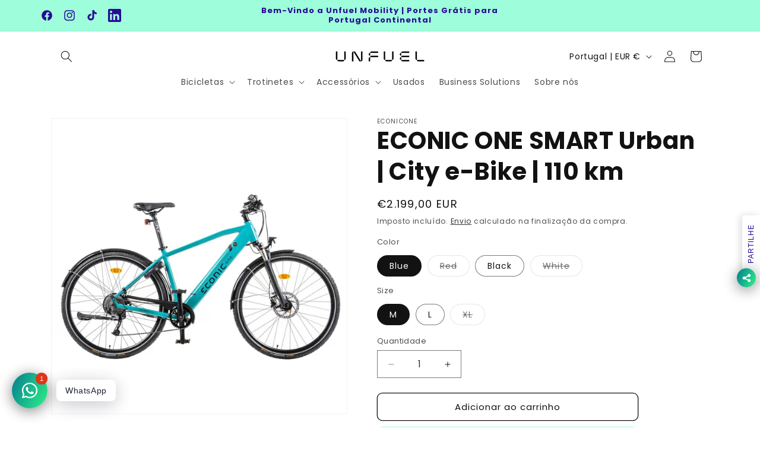

--- FILE ---
content_type: text/html; charset=utf-8
request_url: https://www.unfuelmobility.com/products/econicone-smart-urban-city-e-bike-120-km
body_size: 47914
content:
<!doctype html>
<html class="no-js" lang="pt-PT">
  <head>
    <meta charset="utf-8">
    <meta http-equiv="X-UA-Compatible" content="IE=edge">
    <meta name="viewport" content="width=device-width,initial-scale=1">
    <meta name="theme-color" content="">
    <link rel="canonical" href="https://www.unfuelmobility.com/products/econicone-smart-urban-city-e-bike-120-km"><link rel="icon" type="image/png" href="//www.unfuelmobility.com/cdn/shop/files/Unfuel_Profile_A_bd4158e7-8b89-4c5f-a9ec-08edc5acdf59.png?crop=center&height=32&v=1619032768&width=32"><link rel="preconnect" href="https://fonts.shopifycdn.com" crossorigin><title>
      ECONIC ONE SMART Urban | City e-Bike | 110 km
 &ndash; UNFUEL</title>

    
      <meta name="description" content="Compre as melhores bicicletas elétricas na UNFUEL. Preços acessíveis, baterias invisíveis e autonomias até aos 120 km. Se somos energia que sejamos elétricos!">
    

    

<meta property="og:site_name" content="UNFUEL">
<meta property="og:url" content="https://www.unfuelmobility.com/products/econicone-smart-urban-city-e-bike-120-km">
<meta property="og:title" content="ECONIC ONE SMART Urban | City e-Bike | 110 km">
<meta property="og:type" content="product">
<meta property="og:description" content="Compre as melhores bicicletas elétricas na UNFUEL. Preços acessíveis, baterias invisíveis e autonomias até aos 120 km. Se somos energia que sejamos elétricos!"><meta property="og:image" content="http://www.unfuelmobility.com/cdn/shop/files/ECONICONESMARTUrban_Citye-Bike_110km.jpg?v=1707581892">
  <meta property="og:image:secure_url" content="https://www.unfuelmobility.com/cdn/shop/files/ECONICONESMARTUrban_Citye-Bike_110km.jpg?v=1707581892">
  <meta property="og:image:width" content="1652">
  <meta property="og:image:height" content="1652"><meta property="og:price:amount" content="2.199,00">
  <meta property="og:price:currency" content="EUR"><meta name="twitter:card" content="summary_large_image">
<meta name="twitter:title" content="ECONIC ONE SMART Urban | City e-Bike | 110 km">
<meta name="twitter:description" content="Compre as melhores bicicletas elétricas na UNFUEL. Preços acessíveis, baterias invisíveis e autonomias até aos 120 km. Se somos energia que sejamos elétricos!">


    <script src="//www.unfuelmobility.com/cdn/shop/t/28/assets/constants.js?v=58251544750838685771714747897" defer="defer"></script>
    <script src="//www.unfuelmobility.com/cdn/shop/t/28/assets/pubsub.js?v=158357773527763999511714747897" defer="defer"></script>
    <script src="//www.unfuelmobility.com/cdn/shop/t/28/assets/global.js?v=37284204640041572741714747897" defer="defer"></script><script src="//www.unfuelmobility.com/cdn/shop/t/28/assets/animations.js?v=88693664871331136111714747897" defer="defer"></script><script>window.performance && window.performance.mark && window.performance.mark('shopify.content_for_header.start');</script><meta name="google-site-verification" content="r-cjHPsQ-ojH3MFbrkG-tjqrZihKp-pUH4Hc3WpVv28">
<meta name="facebook-domain-verification" content="8lvinuu3dsig2wrdnctesj0lvnfyvg">
<meta id="shopify-digital-wallet" name="shopify-digital-wallet" content="/27746467955/digital_wallets/dialog">
<meta name="shopify-checkout-api-token" content="616e5fc0f347dbfb0c1a1544d045004b">
<meta id="in-context-paypal-metadata" data-shop-id="27746467955" data-venmo-supported="false" data-environment="production" data-locale="en_US" data-paypal-v4="true" data-currency="EUR">
<link rel="alternate" type="application/json+oembed" href="https://www.unfuelmobility.com/products/econicone-smart-urban-city-e-bike-120-km.oembed">
<script async="async" src="/checkouts/internal/preloads.js?locale=pt-PT"></script>
<script id="shopify-features" type="application/json">{"accessToken":"616e5fc0f347dbfb0c1a1544d045004b","betas":["rich-media-storefront-analytics"],"domain":"www.unfuelmobility.com","predictiveSearch":true,"shopId":27746467955,"locale":"pt-pt"}</script>
<script>var Shopify = Shopify || {};
Shopify.shop = "voltas-workshop.myshopify.com";
Shopify.locale = "pt-PT";
Shopify.currency = {"active":"EUR","rate":"1.0"};
Shopify.country = "PT";
Shopify.theme = {"name":"DRAFT Unfuel Mobility - 06\/05\/2024","id":161779482967,"schema_name":"Dawn","schema_version":"13.0.0","theme_store_id":887,"role":"main"};
Shopify.theme.handle = "null";
Shopify.theme.style = {"id":null,"handle":null};
Shopify.cdnHost = "www.unfuelmobility.com/cdn";
Shopify.routes = Shopify.routes || {};
Shopify.routes.root = "/";</script>
<script type="module">!function(o){(o.Shopify=o.Shopify||{}).modules=!0}(window);</script>
<script>!function(o){function n(){var o=[];function n(){o.push(Array.prototype.slice.apply(arguments))}return n.q=o,n}var t=o.Shopify=o.Shopify||{};t.loadFeatures=n(),t.autoloadFeatures=n()}(window);</script>
<script id="shop-js-analytics" type="application/json">{"pageType":"product"}</script>
<script defer="defer" async type="module" src="//www.unfuelmobility.com/cdn/shopifycloud/shop-js/modules/v2/client.init-shop-cart-sync_CFX4w5t0.pt-PT.esm.js"></script>
<script defer="defer" async type="module" src="//www.unfuelmobility.com/cdn/shopifycloud/shop-js/modules/v2/chunk.common_BhkIepHa.esm.js"></script>
<script defer="defer" async type="module" src="//www.unfuelmobility.com/cdn/shopifycloud/shop-js/modules/v2/chunk.modal_BqkWJ4Eh.esm.js"></script>
<script type="module">
  await import("//www.unfuelmobility.com/cdn/shopifycloud/shop-js/modules/v2/client.init-shop-cart-sync_CFX4w5t0.pt-PT.esm.js");
await import("//www.unfuelmobility.com/cdn/shopifycloud/shop-js/modules/v2/chunk.common_BhkIepHa.esm.js");
await import("//www.unfuelmobility.com/cdn/shopifycloud/shop-js/modules/v2/chunk.modal_BqkWJ4Eh.esm.js");

  window.Shopify.SignInWithShop?.initShopCartSync?.({"fedCMEnabled":true,"windoidEnabled":true});

</script>
<script>(function() {
  var isLoaded = false;
  function asyncLoad() {
    if (isLoaded) return;
    isLoaded = true;
    var urls = ["https:\/\/public.zoorix.com\/shops\/8a03a0d7-e20f-456d-bea2-403219a1450b\/zoorix.js?shop=voltas-workshop.myshopify.com","https:\/\/tabs.stationmade.com\/registered-scripts\/tabs-by-station.js?shop=voltas-workshop.myshopify.com","https:\/\/cdn.shopify.com\/s\/files\/1\/0277\/4646\/7955\/t\/10\/assets\/pop_27746467955.js?v=1647511912\u0026shop=voltas-workshop.myshopify.com","\/\/cdn.secomapp.com\/promotionpopup\/cdn\/allshops\/voltas-workshop\/1650641448.js?shop=voltas-workshop.myshopify.com","https:\/\/servicify-appointments.herokuapp.com\/public\/frontend-v1.0.0.js?shop=voltas-workshop.myshopify.com","https:\/\/storage.googleapis.com\/timesact-resources\/scripts\/timesact.js?shop=voltas-workshop.myshopify.com","https:\/\/s3.eu-west-1.amazonaws.com\/production-klarna-il-shopify-osm\/075856eab2fed402d6cec66362ad9ed3a304a6c2\/voltas-workshop.myshopify.com-1715355691374.js?shop=voltas-workshop.myshopify.com","https:\/\/zeropact-docs.s3.eu-west-1.amazonaws.com\/zeropact.js?shop=voltas-workshop.myshopify.com"];
    for (var i = 0; i < urls.length; i++) {
      var s = document.createElement('script');
      s.type = 'text/javascript';
      s.async = true;
      s.src = urls[i];
      var x = document.getElementsByTagName('script')[0];
      x.parentNode.insertBefore(s, x);
    }
  };
  if(window.attachEvent) {
    window.attachEvent('onload', asyncLoad);
  } else {
    window.addEventListener('load', asyncLoad, false);
  }
})();</script>
<script id="__st">var __st={"a":27746467955,"offset":0,"reqid":"acae8584-dcb7-455f-a089-4246c7617a82-1769234253","pageurl":"www.unfuelmobility.com\/products\/econicone-smart-urban-city-e-bike-120-km","u":"77fb502f8fb1","p":"product","rtyp":"product","rid":6781122904179};</script>
<script>window.ShopifyPaypalV4VisibilityTracking = true;</script>
<script id="captcha-bootstrap">!function(){'use strict';const t='contact',e='account',n='new_comment',o=[[t,t],['blogs',n],['comments',n],[t,'customer']],c=[[e,'customer_login'],[e,'guest_login'],[e,'recover_customer_password'],[e,'create_customer']],r=t=>t.map((([t,e])=>`form[action*='/${t}']:not([data-nocaptcha='true']) input[name='form_type'][value='${e}']`)).join(','),a=t=>()=>t?[...document.querySelectorAll(t)].map((t=>t.form)):[];function s(){const t=[...o],e=r(t);return a(e)}const i='password',u='form_key',d=['recaptcha-v3-token','g-recaptcha-response','h-captcha-response',i],f=()=>{try{return window.sessionStorage}catch{return}},m='__shopify_v',_=t=>t.elements[u];function p(t,e,n=!1){try{const o=window.sessionStorage,c=JSON.parse(o.getItem(e)),{data:r}=function(t){const{data:e,action:n}=t;return t[m]||n?{data:e,action:n}:{data:t,action:n}}(c);for(const[e,n]of Object.entries(r))t.elements[e]&&(t.elements[e].value=n);n&&o.removeItem(e)}catch(o){console.error('form repopulation failed',{error:o})}}const l='form_type',E='cptcha';function T(t){t.dataset[E]=!0}const w=window,h=w.document,L='Shopify',v='ce_forms',y='captcha';let A=!1;((t,e)=>{const n=(g='f06e6c50-85a8-45c8-87d0-21a2b65856fe',I='https://cdn.shopify.com/shopifycloud/storefront-forms-hcaptcha/ce_storefront_forms_captcha_hcaptcha.v1.5.2.iife.js',D={infoText:'Protegido por hCaptcha',privacyText:'Privacidade',termsText:'Termos'},(t,e,n)=>{const o=w[L][v],c=o.bindForm;if(c)return c(t,g,e,D).then(n);var r;o.q.push([[t,g,e,D],n]),r=I,A||(h.body.append(Object.assign(h.createElement('script'),{id:'captcha-provider',async:!0,src:r})),A=!0)});var g,I,D;w[L]=w[L]||{},w[L][v]=w[L][v]||{},w[L][v].q=[],w[L][y]=w[L][y]||{},w[L][y].protect=function(t,e){n(t,void 0,e),T(t)},Object.freeze(w[L][y]),function(t,e,n,w,h,L){const[v,y,A,g]=function(t,e,n){const i=e?o:[],u=t?c:[],d=[...i,...u],f=r(d),m=r(i),_=r(d.filter((([t,e])=>n.includes(e))));return[a(f),a(m),a(_),s()]}(w,h,L),I=t=>{const e=t.target;return e instanceof HTMLFormElement?e:e&&e.form},D=t=>v().includes(t);t.addEventListener('submit',(t=>{const e=I(t);if(!e)return;const n=D(e)&&!e.dataset.hcaptchaBound&&!e.dataset.recaptchaBound,o=_(e),c=g().includes(e)&&(!o||!o.value);(n||c)&&t.preventDefault(),c&&!n&&(function(t){try{if(!f())return;!function(t){const e=f();if(!e)return;const n=_(t);if(!n)return;const o=n.value;o&&e.removeItem(o)}(t);const e=Array.from(Array(32),(()=>Math.random().toString(36)[2])).join('');!function(t,e){_(t)||t.append(Object.assign(document.createElement('input'),{type:'hidden',name:u})),t.elements[u].value=e}(t,e),function(t,e){const n=f();if(!n)return;const o=[...t.querySelectorAll(`input[type='${i}']`)].map((({name:t})=>t)),c=[...d,...o],r={};for(const[a,s]of new FormData(t).entries())c.includes(a)||(r[a]=s);n.setItem(e,JSON.stringify({[m]:1,action:t.action,data:r}))}(t,e)}catch(e){console.error('failed to persist form',e)}}(e),e.submit())}));const S=(t,e)=>{t&&!t.dataset[E]&&(n(t,e.some((e=>e===t))),T(t))};for(const o of['focusin','change'])t.addEventListener(o,(t=>{const e=I(t);D(e)&&S(e,y())}));const B=e.get('form_key'),M=e.get(l),P=B&&M;t.addEventListener('DOMContentLoaded',(()=>{const t=y();if(P)for(const e of t)e.elements[l].value===M&&p(e,B);[...new Set([...A(),...v().filter((t=>'true'===t.dataset.shopifyCaptcha))])].forEach((e=>S(e,t)))}))}(h,new URLSearchParams(w.location.search),n,t,e,['guest_login'])})(!0,!0)}();</script>
<script integrity="sha256-4kQ18oKyAcykRKYeNunJcIwy7WH5gtpwJnB7kiuLZ1E=" data-source-attribution="shopify.loadfeatures" defer="defer" src="//www.unfuelmobility.com/cdn/shopifycloud/storefront/assets/storefront/load_feature-a0a9edcb.js" crossorigin="anonymous"></script>
<script data-source-attribution="shopify.dynamic_checkout.dynamic.init">var Shopify=Shopify||{};Shopify.PaymentButton=Shopify.PaymentButton||{isStorefrontPortableWallets:!0,init:function(){window.Shopify.PaymentButton.init=function(){};var t=document.createElement("script");t.src="https://www.unfuelmobility.com/cdn/shopifycloud/portable-wallets/latest/portable-wallets.pt-pt.js",t.type="module",document.head.appendChild(t)}};
</script>
<script data-source-attribution="shopify.dynamic_checkout.buyer_consent">
  function portableWalletsHideBuyerConsent(e){var t=document.getElementById("shopify-buyer-consent"),n=document.getElementById("shopify-subscription-policy-button");t&&n&&(t.classList.add("hidden"),t.setAttribute("aria-hidden","true"),n.removeEventListener("click",e))}function portableWalletsShowBuyerConsent(e){var t=document.getElementById("shopify-buyer-consent"),n=document.getElementById("shopify-subscription-policy-button");t&&n&&(t.classList.remove("hidden"),t.removeAttribute("aria-hidden"),n.addEventListener("click",e))}window.Shopify?.PaymentButton&&(window.Shopify.PaymentButton.hideBuyerConsent=portableWalletsHideBuyerConsent,window.Shopify.PaymentButton.showBuyerConsent=portableWalletsShowBuyerConsent);
</script>
<script>
  function portableWalletsCleanup(e){e&&e.src&&console.error("Failed to load portable wallets script "+e.src);var t=document.querySelectorAll("shopify-accelerated-checkout .shopify-payment-button__skeleton, shopify-accelerated-checkout-cart .wallet-cart-button__skeleton"),e=document.getElementById("shopify-buyer-consent");for(let e=0;e<t.length;e++)t[e].remove();e&&e.remove()}function portableWalletsNotLoadedAsModule(e){e instanceof ErrorEvent&&"string"==typeof e.message&&e.message.includes("import.meta")&&"string"==typeof e.filename&&e.filename.includes("portable-wallets")&&(window.removeEventListener("error",portableWalletsNotLoadedAsModule),window.Shopify.PaymentButton.failedToLoad=e,"loading"===document.readyState?document.addEventListener("DOMContentLoaded",window.Shopify.PaymentButton.init):window.Shopify.PaymentButton.init())}window.addEventListener("error",portableWalletsNotLoadedAsModule);
</script>

<script type="module" src="https://www.unfuelmobility.com/cdn/shopifycloud/portable-wallets/latest/portable-wallets.pt-pt.js" onError="portableWalletsCleanup(this)" crossorigin="anonymous"></script>
<script nomodule>
  document.addEventListener("DOMContentLoaded", portableWalletsCleanup);
</script>

<link id="shopify-accelerated-checkout-styles" rel="stylesheet" media="screen" href="https://www.unfuelmobility.com/cdn/shopifycloud/portable-wallets/latest/accelerated-checkout-backwards-compat.css" crossorigin="anonymous">
<style id="shopify-accelerated-checkout-cart">
        #shopify-buyer-consent {
  margin-top: 1em;
  display: inline-block;
  width: 100%;
}

#shopify-buyer-consent.hidden {
  display: none;
}

#shopify-subscription-policy-button {
  background: none;
  border: none;
  padding: 0;
  text-decoration: underline;
  font-size: inherit;
  cursor: pointer;
}

#shopify-subscription-policy-button::before {
  box-shadow: none;
}

      </style>
<script id="sections-script" data-sections="header" defer="defer" src="//www.unfuelmobility.com/cdn/shop/t/28/compiled_assets/scripts.js?v=1273"></script>
<script>window.performance && window.performance.mark && window.performance.mark('shopify.content_for_header.end');</script>


    <style data-shopify>
      @font-face {
  font-family: Poppins;
  font-weight: 400;
  font-style: normal;
  font-display: swap;
  src: url("//www.unfuelmobility.com/cdn/fonts/poppins/poppins_n4.0ba78fa5af9b0e1a374041b3ceaadf0a43b41362.woff2") format("woff2"),
       url("//www.unfuelmobility.com/cdn/fonts/poppins/poppins_n4.214741a72ff2596839fc9760ee7a770386cf16ca.woff") format("woff");
}

      @font-face {
  font-family: Poppins;
  font-weight: 700;
  font-style: normal;
  font-display: swap;
  src: url("//www.unfuelmobility.com/cdn/fonts/poppins/poppins_n7.56758dcf284489feb014a026f3727f2f20a54626.woff2") format("woff2"),
       url("//www.unfuelmobility.com/cdn/fonts/poppins/poppins_n7.f34f55d9b3d3205d2cd6f64955ff4b36f0cfd8da.woff") format("woff");
}

      @font-face {
  font-family: Poppins;
  font-weight: 400;
  font-style: italic;
  font-display: swap;
  src: url("//www.unfuelmobility.com/cdn/fonts/poppins/poppins_i4.846ad1e22474f856bd6b81ba4585a60799a9f5d2.woff2") format("woff2"),
       url("//www.unfuelmobility.com/cdn/fonts/poppins/poppins_i4.56b43284e8b52fc64c1fd271f289a39e8477e9ec.woff") format("woff");
}

      @font-face {
  font-family: Poppins;
  font-weight: 700;
  font-style: italic;
  font-display: swap;
  src: url("//www.unfuelmobility.com/cdn/fonts/poppins/poppins_i7.42fd71da11e9d101e1e6c7932199f925f9eea42d.woff2") format("woff2"),
       url("//www.unfuelmobility.com/cdn/fonts/poppins/poppins_i7.ec8499dbd7616004e21155106d13837fff4cf556.woff") format("woff");
}

      @font-face {
  font-family: Poppins;
  font-weight: 700;
  font-style: normal;
  font-display: swap;
  src: url("//www.unfuelmobility.com/cdn/fonts/poppins/poppins_n7.56758dcf284489feb014a026f3727f2f20a54626.woff2") format("woff2"),
       url("//www.unfuelmobility.com/cdn/fonts/poppins/poppins_n7.f34f55d9b3d3205d2cd6f64955ff4b36f0cfd8da.woff") format("woff");
}


      
        :root,
        .color-background-1 {
          --color-background: 255,255,255;
        
          --gradient-background: #ffffff;
        

        

        --color-foreground: 18,18,18;
        --color-background-contrast: 191,191,191;
        --color-shadow: 18,18,18;
        --color-button: 158,253,218;
        --color-button-text: 38,10,150;
        --color-secondary-button: 255,255,255;
        --color-secondary-button-text: 18,18,18;
        --color-link: 18,18,18;
        --color-badge-foreground: 18,18,18;
        --color-badge-background: 255,255,255;
        --color-badge-border: 18,18,18;
        --payment-terms-background-color: rgb(255 255 255);
      }
      
        
        .color-background-2 {
          --color-background: 0,0,0;
        
          --gradient-background: #000000;
        

        

        --color-foreground: 255,255,255;
        --color-background-contrast: 128,128,128;
        --color-shadow: 18,18,18;
        --color-button: 158,253,218;
        --color-button-text: 38,10,150;
        --color-secondary-button: 0,0,0;
        --color-secondary-button-text: 255,255,255;
        --color-link: 255,255,255;
        --color-badge-foreground: 255,255,255;
        --color-badge-background: 0,0,0;
        --color-badge-border: 255,255,255;
        --payment-terms-background-color: rgb(0 0 0);
      }
      
        
        .color-inverse {
          --color-background: 158,253,218;
        
          --gradient-background: #9efdda;
        

        

        --color-foreground: 38,10,150;
        --color-background-contrast: 33,250,170;
        --color-shadow: 18,18,18;
        --color-button: 255,255,255;
        --color-button-text: 38,10,150;
        --color-secondary-button: 158,253,218;
        --color-secondary-button-text: 38,10,150;
        --color-link: 38,10,150;
        --color-badge-foreground: 38,10,150;
        --color-badge-background: 158,253,218;
        --color-badge-border: 38,10,150;
        --payment-terms-background-color: rgb(158 253 218);
      }
      
        
        .color-accent-1 {
          --color-background: 38,10,150;
        
          --gradient-background: #260a96;
        

        

        --color-foreground: 158,253,218;
        --color-background-contrast: 44,12,174;
        --color-shadow: 18,18,18;
        --color-button: 158,253,218;
        --color-button-text: 38,10,150;
        --color-secondary-button: 38,10,150;
        --color-secondary-button-text: 158,253,218;
        --color-link: 158,253,218;
        --color-badge-foreground: 158,253,218;
        --color-badge-background: 38,10,150;
        --color-badge-border: 158,253,218;
        --payment-terms-background-color: rgb(38 10 150);
      }
      
        
        .color-accent-2 {
          --color-background: 158,253,218;
        
          --gradient-background: #9efdda;
        

        

        --color-foreground: 255,255,255;
        --color-background-contrast: 33,250,170;
        --color-shadow: 18,18,18;
        --color-button: 38,10,150;
        --color-button-text: 255,255,255;
        --color-secondary-button: 158,253,218;
        --color-secondary-button-text: 38,10,150;
        --color-link: 38,10,150;
        --color-badge-foreground: 255,255,255;
        --color-badge-background: 158,253,218;
        --color-badge-border: 255,255,255;
        --payment-terms-background-color: rgb(158 253 218);
      }
      
        
        .color-scheme-427bead3-99ad-4535-baf4-afac2e8ad0a2 {
          --color-background: 158,253,218;
        
          --gradient-background: #9efdda;
        

        

        --color-foreground: 0,0,0;
        --color-background-contrast: 33,250,170;
        --color-shadow: 18,18,18;
        --color-button: 255,255,255;
        --color-button-text: 0,0,0;
        --color-secondary-button: 158,253,218;
        --color-secondary-button-text: 18,18,18;
        --color-link: 18,18,18;
        --color-badge-foreground: 0,0,0;
        --color-badge-background: 158,253,218;
        --color-badge-border: 0,0,0;
        --payment-terms-background-color: rgb(158 253 218);
      }
      

      body, .color-background-1, .color-background-2, .color-inverse, .color-accent-1, .color-accent-2, .color-scheme-427bead3-99ad-4535-baf4-afac2e8ad0a2 {
        color: rgba(var(--color-foreground), 0.75);
        background-color: rgb(var(--color-background));
      }

      :root {
        --font-body-family: Poppins, sans-serif;
        --font-body-style: normal;
        --font-body-weight: 400;
        --font-body-weight-bold: 700;

        --font-heading-family: Poppins, sans-serif;
        --font-heading-style: normal;
        --font-heading-weight: 700;

        --font-body-scale: 1.0;
        --font-heading-scale: 1.0;

        --media-padding: px;
        --media-border-opacity: 0.05;
        --media-border-width: 1px;
        --media-radius: 0px;
        --media-shadow-opacity: 0.0;
        --media-shadow-horizontal-offset: 0px;
        --media-shadow-vertical-offset: 4px;
        --media-shadow-blur-radius: 5px;
        --media-shadow-visible: 0;

        --page-width: 120rem;
        --page-width-margin: 0rem;

        --product-card-image-padding: 0.0rem;
        --product-card-corner-radius: 0.0rem;
        --product-card-text-alignment: left;
        --product-card-border-width: 0.0rem;
        --product-card-border-opacity: 0.1;
        --product-card-shadow-opacity: 0.0;
        --product-card-shadow-visible: 0;
        --product-card-shadow-horizontal-offset: 0.0rem;
        --product-card-shadow-vertical-offset: 0.4rem;
        --product-card-shadow-blur-radius: 0.5rem;

        --collection-card-image-padding: 0.0rem;
        --collection-card-corner-radius: 0.0rem;
        --collection-card-text-alignment: left;
        --collection-card-border-width: 0.0rem;
        --collection-card-border-opacity: 0.1;
        --collection-card-shadow-opacity: 0.0;
        --collection-card-shadow-visible: 0;
        --collection-card-shadow-horizontal-offset: 0.0rem;
        --collection-card-shadow-vertical-offset: 0.4rem;
        --collection-card-shadow-blur-radius: 0.5rem;

        --blog-card-image-padding: 0.0rem;
        --blog-card-corner-radius: 0.0rem;
        --blog-card-text-alignment: left;
        --blog-card-border-width: 0.0rem;
        --blog-card-border-opacity: 0.1;
        --blog-card-shadow-opacity: 0.0;
        --blog-card-shadow-visible: 0;
        --blog-card-shadow-horizontal-offset: 0.0rem;
        --blog-card-shadow-vertical-offset: 0.4rem;
        --blog-card-shadow-blur-radius: 0.5rem;

        --badge-corner-radius: 4.0rem;

        --popup-border-width: 1px;
        --popup-border-opacity: 0.1;
        --popup-corner-radius: 0px;
        --popup-shadow-opacity: 0.05;
        --popup-shadow-horizontal-offset: 0px;
        --popup-shadow-vertical-offset: 4px;
        --popup-shadow-blur-radius: 5px;

        --drawer-border-width: 1px;
        --drawer-border-opacity: 0.1;
        --drawer-shadow-opacity: 0.0;
        --drawer-shadow-horizontal-offset: 0px;
        --drawer-shadow-vertical-offset: 4px;
        --drawer-shadow-blur-radius: 5px;

        --spacing-sections-desktop: 0px;
        --spacing-sections-mobile: 0px;

        --grid-desktop-vertical-spacing: 8px;
        --grid-desktop-horizontal-spacing: 8px;
        --grid-mobile-vertical-spacing: 4px;
        --grid-mobile-horizontal-spacing: 4px;

        --text-boxes-border-opacity: 0.1;
        --text-boxes-border-width: 0px;
        --text-boxes-radius: 0px;
        --text-boxes-shadow-opacity: 0.0;
        --text-boxes-shadow-visible: 0;
        --text-boxes-shadow-horizontal-offset: 0px;
        --text-boxes-shadow-vertical-offset: 4px;
        --text-boxes-shadow-blur-radius: 5px;

        --buttons-radius: 8px;
        --buttons-radius-outset: 9px;
        --buttons-border-width: 1px;
        --buttons-border-opacity: 1.0;
        --buttons-shadow-opacity: 0.0;
        --buttons-shadow-visible: 0;
        --buttons-shadow-horizontal-offset: 0px;
        --buttons-shadow-vertical-offset: 4px;
        --buttons-shadow-blur-radius: 5px;
        --buttons-border-offset: 0.3px;

        --inputs-radius: 0px;
        --inputs-border-width: 1px;
        --inputs-border-opacity: 0.55;
        --inputs-shadow-opacity: 0.0;
        --inputs-shadow-horizontal-offset: 0px;
        --inputs-margin-offset: 0px;
        --inputs-shadow-vertical-offset: 4px;
        --inputs-shadow-blur-radius: 5px;
        --inputs-radius-outset: 0px;

        --variant-pills-radius: 40px;
        --variant-pills-border-width: 1px;
        --variant-pills-border-opacity: 0.55;
        --variant-pills-shadow-opacity: 0.0;
        --variant-pills-shadow-horizontal-offset: 0px;
        --variant-pills-shadow-vertical-offset: 4px;
        --variant-pills-shadow-blur-radius: 5px;
      }

      *,
      *::before,
      *::after {
        box-sizing: inherit;
      }

      html {
        box-sizing: border-box;
        font-size: calc(var(--font-body-scale) * 62.5%);
        height: 100%;
      }

      body {
        display: grid;
        grid-template-rows: auto auto 1fr auto;
        grid-template-columns: 100%;
        min-height: 100%;
        margin: 0;
        font-size: 1.5rem;
        letter-spacing: 0.06rem;
        line-height: calc(1 + 0.8 / var(--font-body-scale));
        font-family: var(--font-body-family);
        font-style: var(--font-body-style);
        font-weight: var(--font-body-weight);
      }

      @media screen and (min-width: 750px) {
        body {
          font-size: 1.6rem;
        }
      }
    </style>

    <link href="//www.unfuelmobility.com/cdn/shop/t/28/assets/base.css?v=93405971894151239851714747897" rel="stylesheet" type="text/css" media="all" />
<link rel="preload" as="font" href="//www.unfuelmobility.com/cdn/fonts/poppins/poppins_n4.0ba78fa5af9b0e1a374041b3ceaadf0a43b41362.woff2" type="font/woff2" crossorigin><link rel="preload" as="font" href="//www.unfuelmobility.com/cdn/fonts/poppins/poppins_n7.56758dcf284489feb014a026f3727f2f20a54626.woff2" type="font/woff2" crossorigin><link href="//www.unfuelmobility.com/cdn/shop/t/28/assets/component-localization-form.css?v=155603600527820746741714747897" rel="stylesheet" type="text/css" media="all" />
      <script src="//www.unfuelmobility.com/cdn/shop/t/28/assets/localization-form.js?v=169565320306168926741714747897" defer="defer"></script><link
        rel="stylesheet"
        href="//www.unfuelmobility.com/cdn/shop/t/28/assets/component-predictive-search.css?v=118923337488134913561714747897"
        media="print"
        onload="this.media='all'"
      ><script>
      document.documentElement.className = document.documentElement.className.replace('no-js', 'js');
      if (Shopify.designMode) {
        document.documentElement.classList.add('shopify-design-mode');
      }
    </script>
  <script type="text/javascript">
  window.Pop = window.Pop || {};
  window.Pop.common = window.Pop.common || {};
  window.Pop.common.shop = {
    permanent_domain: 'voltas-workshop.myshopify.com',
    currency: "EUR",
    money_format: "€{{amount_with_comma_separator}}",
    id: 27746467955
  };
  

  window.Pop.common.template = 'product';
  window.Pop.common.cart = {};
  window.Pop.common.vapid_public_key = "BJuXCmrtTK335SuczdNVYrGVtP_WXn4jImChm49st7K7z7e8gxSZUKk4DhUpk8j2Xpiw5G4-ylNbMKLlKkUEU98=";
  window.Pop.global_config = {"asset_urls":{"loy":{},"rev":{},"pu":{"init_js":null},"widgets":{"init_js":"https:\/\/cdn.shopify.com\/s\/files\/1\/0194\/1736\/6592\/t\/1\/assets\/ba_widget_init.js?v=1728041536","modal_js":"https:\/\/cdn.shopify.com\/s\/files\/1\/0194\/1736\/6592\/t\/1\/assets\/ba_widget_modal.js?v=1728041538","modal_css":"https:\/\/cdn.shopify.com\/s\/files\/1\/0194\/1736\/6592\/t\/1\/assets\/ba_widget_modal.css?v=1654723622"},"forms":{},"global":{"helper_js":"https:\/\/cdn.shopify.com\/s\/files\/1\/0194\/1736\/6592\/t\/1\/assets\/ba_pop_tracking.js?v=1704919189"}},"proxy_paths":{"pop":"\/apps\/ba-pop","app_metrics":"\/apps\/ba-pop\/app_metrics","push_subscription":"\/apps\/ba-pop\/push"},"aat":["pop"],"pv":false,"sts":false,"bam":true,"batc":true,"base_money_format":"€{{amount_with_comma_separator}}","online_store_version":1,"loy_js_api_enabled":false,"shop":{"id":27746467955,"name":"UNFUEL","domain":"www.unfuelmobility.com"}};
  window.Pop.widgets_config = {"id":15784,"active":false,"frequency_limit_amount":2,"frequency_limit_time_unit":"days","background_image":{"position":"none","widget_background_preview_url":""},"initial_state":{"body":"Get your reward","title":"RESGATE UMA OFERTA UNFUEL","cta_text":"VER OFERTA","show_email":"true","action_text":"Saving...","footer_text":"Pode cancelar a qualquer altura \/ You can unsubscribe at any time","dismiss_text":"Não obrigado","email_placeholder":"Email ","phone_placeholder":"Phone Number"},"success_state":{"body":"Obrigado! Copie o código e utilize-o na sua encomenda","title":"DESCONTO DESBLOQUEADO    ","cta_text":"Continuar","cta_action":"dismiss","redirect_url":"https:\/\/www.unfuelmobility.com\/","open_url_new_tab":"false"},"closed_state":{"action":"show_sticky_bar","font_size":"13","action_text":"OFERTA","display_offset":"142","display_position":"left"},"error_state":{"submit_error":"Sorry, please try again later","invalid_email":"Please enter valid email address!","error_subscribing":"Error subscribing, try again later","already_registered":"You have already registered","invalid_phone_number":"Please enter valid phone number!"},"trigger":{"action":"on_timer","delay_in_seconds":"5"},"colors":{"link_color":"#4FC3F7","sticky_bar_bg":"#9efdda","cta_font_color":"#260a96","body_font_color":"#260a96","sticky_bar_text":"#260a96","background_color":"#fff","error_text_color":"#000000","title_font_color":"#260a96","footer_font_color":"#bbb","dismiss_font_color":"#bbb","cta_background_color":"#9efdda","sticky_coupon_bar_bg":"#9efdda","error_text_background":"","sticky_coupon_bar_text":"#260a96"},"sticky_coupon_bar":{"enabled":"false","message":"Aproveite o seu código desconto"},"display_style":{"font":"Helvetica","size":"regular","align":"center"},"dismissable":true,"has_background":false,"opt_in_channels":["email"],"rules":[],"widget_css":".powered_by_rivo{\n  display: none;\n}\n.ba_widget_main_design {\n  background: #fff;\n}\n.ba_widget_content{text-align: center}\n.ba_widget_parent{\n  font-family: Helvetica;\n}\n.ba_widget_parent.background{\n}\n.ba_widget_left_content{\n}\n.ba_widget_right_content{\n}\n#ba_widget_cta_button:disabled{\n  background: #9efddacc;\n}\n#ba_widget_cta_button{\n  background: #9efdda;\n  color: #260a96;\n}\n#ba_widget_cta_button:after {\n  background: #9efddae0;\n}\n.ba_initial_state_title, .ba_success_state_title{\n  color: #260a96;\n}\n.ba_initial_state_body, .ba_success_state_body{\n  color: #260a96;\n}\n.ba_initial_state_dismiss_text{\n  color: #bbb;\n}\n.ba_initial_state_footer_text, .ba_initial_state_sms_agreement{\n  color: #bbb;\n}\n.ba_widget_error{\n  color: #000000;\n  background: ;\n}\n.ba_link_color{\n  color: #4FC3F7;\n}\n","custom_css":null,"logo":null};
</script>


<script type="text/javascript">
  

  (function() {
    //Global snippet for Email Popups
    //this is updated automatically - do not edit manually.
    document.addEventListener('DOMContentLoaded', function() {
      function loadScript(src, defer, done) {
        var js = document.createElement('script');
        js.src = src;
        js.defer = defer;
        js.onload = function(){done();};
        js.onerror = function(){
          done(new Error('Failed to load script ' + src));
        };
        document.head.appendChild(js);
      }

      function browserSupportsAllFeatures() {
        return window.Promise && window.fetch && window.Symbol;
      }

      if (browserSupportsAllFeatures()) {
        main();
      } else {
        loadScript('https://polyfill-fastly.net/v3/polyfill.min.js?features=Promise,fetch', true, main);
      }

      function loadAppScripts(){
        const popAppEmbedEnabled = document.getElementById("pop-app-embed-init");

        if (window.Pop.global_config.aat.includes("pop") && !popAppEmbedEnabled){
          loadScript(window.Pop.global_config.asset_urls.widgets.init_js, true, function(){});
        }
      }

      function main(err) {
        loadScript(window.Pop.global_config.asset_urls.global.helper_js, false, loadAppScripts);
      }
    });
  })();
</script>

<!-- BEGIN app block: shopify://apps/rt-social-chat-live-chat/blocks/app-embed/9baee9b7-6929-47af-9935-05bcdc376396 --><script>
  window.roarJs = window.roarJs || {};
  roarJs.WhatsAppConfig = {
    metafields: {
      shop: "voltas-workshop.myshopify.com",
      settings: {"enabled":"1","block_order":["1492096252560"],"blocks":{"1492096252560":{"disabled":"0","type":"whatsapp","number":"+351939454397","whatsapp_web":"1","name":"UNFUEL","label":"Apoio WhatsApp","avatar":"1","avatar_url":"https:\/\/cdn.shopify.com\/s\/files\/1\/0277\/4646\/7955\/files\/Unfuel_Profile_A_bd4158e7-8b89-4c5f-a9ec-08edc5acdf59.png?v=1619032768","online":"1","timezone":"America\/New_York","sunday":{"enabled":"1","range":"480,1050"},"monday":{"enabled":"1","range":"480,1050"},"tuesday":{"enabled":"1","range":"480,1050"},"wednesday":{"enabled":"1","range":"480,1050"},"thursday":{"enabled":"1","range":"480,1050"},"friday":{"enabled":"1","range":"480,1050"},"saturday":{"enabled":"1","range":"480,1050"},"offline":"I will be back soon","chat":{"enabled":"1","greeting":"👋 Olá! Em que podemos ajudar? \r\n👋 Hello! How can we help?"},"message":"","page_url":"0"}},"param":{"newtab":"0","offline_disabled":"0","offline_message":"1","greeting":{"enabled":"0","message":"Hi there! How can we help you? Tap here to start chat with us.","delay":"5"},"pending":{"enabled":"1","number":"1","color":"#ffffff","background":"#de3618"},"position":{"value":"left","bottom":"32","left":"20","right":"20"},"cta_type":"all"},"mobile":{"enabled":"1","position":{"value":"inherit","bottom":"20","left":"20","right":"20"}},"style":{"gradient":"preset","pattern":"0","custom":{"color":"#ffffff","background":"#2db67c"},"icon":"10","rounded":"1"},"share":{"block_order":["whatsapp","facebook","1647625865549"],"blocks":{"whatsapp":{"type":"whatsapp","label":"Partilhe no Whatsapp"},"facebook":{"type":"facebook","label":"Partilhe no Facebook"},"1647625865549":{"type":"linkedin","label":"Partilhe no LinkedIn"}},"param":{"enabled":"1","position":"right"},"mobile":{"enabled":"1","position":"inherit"},"style":{"color":"#260a96","background":"#ffffff"},"texts":{"button":"Partilhe","message":"Check this out, it's so cool!"}},"charge":false,"onetime":false,"track_url":"https:\/\/haloroar.com\/app\/whatsapp\/tracking","texts":{"title":"Olá 👋","description":"Bem-vindo ao WhatsApp da UNFUEL","note":"Responderemos em apenas alguns minutos","button":"WhatsApp","placeholder":"Mensagem...","emoji_search":"Search emoji…","emoji_frequently":"Frequently used","emoji_people":"People","emoji_nature":"Nature","emoji_objects":"Objects","emoji_places":"Places","emoji_symbols":"Symbols","emoji_not_found":"No emoji could be found"},"only1":"true"},
      moneyFormat: "€{{amount_with_comma_separator}}"
    }
  }
</script>

<script src="https://cdn.shopify.com/extensions/019a1460-f72e-7cbc-becc-90116917fae9/rt-whats-app-chat-live-chat-2/assets/whatsapp.js" defer></script>


<!-- END app block --><link href="https://cdn.shopify.com/extensions/019a1460-f72e-7cbc-becc-90116917fae9/rt-whats-app-chat-live-chat-2/assets/whatsapp.css" rel="stylesheet" type="text/css" media="all">
<script src="https://cdn.shopify.com/extensions/019bc3c2-7a36-7aa3-af4d-8078f90246bc/ea-accessibility-417/assets/main-ea-accessibility.js" type="text/javascript" defer="defer"></script>
<link href="https://cdn.shopify.com/extensions/019bc3c2-7a36-7aa3-af4d-8078f90246bc/ea-accessibility-417/assets/main-ea-accessibility.css" rel="stylesheet" type="text/css" media="all">
<link href="https://monorail-edge.shopifysvc.com" rel="dns-prefetch">
<script>(function(){if ("sendBeacon" in navigator && "performance" in window) {try {var session_token_from_headers = performance.getEntriesByType('navigation')[0].serverTiming.find(x => x.name == '_s').description;} catch {var session_token_from_headers = undefined;}var session_cookie_matches = document.cookie.match(/_shopify_s=([^;]*)/);var session_token_from_cookie = session_cookie_matches && session_cookie_matches.length === 2 ? session_cookie_matches[1] : "";var session_token = session_token_from_headers || session_token_from_cookie || "";function handle_abandonment_event(e) {var entries = performance.getEntries().filter(function(entry) {return /monorail-edge.shopifysvc.com/.test(entry.name);});if (!window.abandonment_tracked && entries.length === 0) {window.abandonment_tracked = true;var currentMs = Date.now();var navigation_start = performance.timing.navigationStart;var payload = {shop_id: 27746467955,url: window.location.href,navigation_start,duration: currentMs - navigation_start,session_token,page_type: "product"};window.navigator.sendBeacon("https://monorail-edge.shopifysvc.com/v1/produce", JSON.stringify({schema_id: "online_store_buyer_site_abandonment/1.1",payload: payload,metadata: {event_created_at_ms: currentMs,event_sent_at_ms: currentMs}}));}}window.addEventListener('pagehide', handle_abandonment_event);}}());</script>
<script id="web-pixels-manager-setup">(function e(e,d,r,n,o){if(void 0===o&&(o={}),!Boolean(null===(a=null===(i=window.Shopify)||void 0===i?void 0:i.analytics)||void 0===a?void 0:a.replayQueue)){var i,a;window.Shopify=window.Shopify||{};var t=window.Shopify;t.analytics=t.analytics||{};var s=t.analytics;s.replayQueue=[],s.publish=function(e,d,r){return s.replayQueue.push([e,d,r]),!0};try{self.performance.mark("wpm:start")}catch(e){}var l=function(){var e={modern:/Edge?\/(1{2}[4-9]|1[2-9]\d|[2-9]\d{2}|\d{4,})\.\d+(\.\d+|)|Firefox\/(1{2}[4-9]|1[2-9]\d|[2-9]\d{2}|\d{4,})\.\d+(\.\d+|)|Chrom(ium|e)\/(9{2}|\d{3,})\.\d+(\.\d+|)|(Maci|X1{2}).+ Version\/(15\.\d+|(1[6-9]|[2-9]\d|\d{3,})\.\d+)([,.]\d+|)( \(\w+\)|)( Mobile\/\w+|) Safari\/|Chrome.+OPR\/(9{2}|\d{3,})\.\d+\.\d+|(CPU[ +]OS|iPhone[ +]OS|CPU[ +]iPhone|CPU IPhone OS|CPU iPad OS)[ +]+(15[._]\d+|(1[6-9]|[2-9]\d|\d{3,})[._]\d+)([._]\d+|)|Android:?[ /-](13[3-9]|1[4-9]\d|[2-9]\d{2}|\d{4,})(\.\d+|)(\.\d+|)|Android.+Firefox\/(13[5-9]|1[4-9]\d|[2-9]\d{2}|\d{4,})\.\d+(\.\d+|)|Android.+Chrom(ium|e)\/(13[3-9]|1[4-9]\d|[2-9]\d{2}|\d{4,})\.\d+(\.\d+|)|SamsungBrowser\/([2-9]\d|\d{3,})\.\d+/,legacy:/Edge?\/(1[6-9]|[2-9]\d|\d{3,})\.\d+(\.\d+|)|Firefox\/(5[4-9]|[6-9]\d|\d{3,})\.\d+(\.\d+|)|Chrom(ium|e)\/(5[1-9]|[6-9]\d|\d{3,})\.\d+(\.\d+|)([\d.]+$|.*Safari\/(?![\d.]+ Edge\/[\d.]+$))|(Maci|X1{2}).+ Version\/(10\.\d+|(1[1-9]|[2-9]\d|\d{3,})\.\d+)([,.]\d+|)( \(\w+\)|)( Mobile\/\w+|) Safari\/|Chrome.+OPR\/(3[89]|[4-9]\d|\d{3,})\.\d+\.\d+|(CPU[ +]OS|iPhone[ +]OS|CPU[ +]iPhone|CPU IPhone OS|CPU iPad OS)[ +]+(10[._]\d+|(1[1-9]|[2-9]\d|\d{3,})[._]\d+)([._]\d+|)|Android:?[ /-](13[3-9]|1[4-9]\d|[2-9]\d{2}|\d{4,})(\.\d+|)(\.\d+|)|Mobile Safari.+OPR\/([89]\d|\d{3,})\.\d+\.\d+|Android.+Firefox\/(13[5-9]|1[4-9]\d|[2-9]\d{2}|\d{4,})\.\d+(\.\d+|)|Android.+Chrom(ium|e)\/(13[3-9]|1[4-9]\d|[2-9]\d{2}|\d{4,})\.\d+(\.\d+|)|Android.+(UC? ?Browser|UCWEB|U3)[ /]?(15\.([5-9]|\d{2,})|(1[6-9]|[2-9]\d|\d{3,})\.\d+)\.\d+|SamsungBrowser\/(5\.\d+|([6-9]|\d{2,})\.\d+)|Android.+MQ{2}Browser\/(14(\.(9|\d{2,})|)|(1[5-9]|[2-9]\d|\d{3,})(\.\d+|))(\.\d+|)|K[Aa][Ii]OS\/(3\.\d+|([4-9]|\d{2,})\.\d+)(\.\d+|)/},d=e.modern,r=e.legacy,n=navigator.userAgent;return n.match(d)?"modern":n.match(r)?"legacy":"unknown"}(),u="modern"===l?"modern":"legacy",c=(null!=n?n:{modern:"",legacy:""})[u],f=function(e){return[e.baseUrl,"/wpm","/b",e.hashVersion,"modern"===e.buildTarget?"m":"l",".js"].join("")}({baseUrl:d,hashVersion:r,buildTarget:u}),m=function(e){var d=e.version,r=e.bundleTarget,n=e.surface,o=e.pageUrl,i=e.monorailEndpoint;return{emit:function(e){var a=e.status,t=e.errorMsg,s=(new Date).getTime(),l=JSON.stringify({metadata:{event_sent_at_ms:s},events:[{schema_id:"web_pixels_manager_load/3.1",payload:{version:d,bundle_target:r,page_url:o,status:a,surface:n,error_msg:t},metadata:{event_created_at_ms:s}}]});if(!i)return console&&console.warn&&console.warn("[Web Pixels Manager] No Monorail endpoint provided, skipping logging."),!1;try{return self.navigator.sendBeacon.bind(self.navigator)(i,l)}catch(e){}var u=new XMLHttpRequest;try{return u.open("POST",i,!0),u.setRequestHeader("Content-Type","text/plain"),u.send(l),!0}catch(e){return console&&console.warn&&console.warn("[Web Pixels Manager] Got an unhandled error while logging to Monorail."),!1}}}}({version:r,bundleTarget:l,surface:e.surface,pageUrl:self.location.href,monorailEndpoint:e.monorailEndpoint});try{o.browserTarget=l,function(e){var d=e.src,r=e.async,n=void 0===r||r,o=e.onload,i=e.onerror,a=e.sri,t=e.scriptDataAttributes,s=void 0===t?{}:t,l=document.createElement("script"),u=document.querySelector("head"),c=document.querySelector("body");if(l.async=n,l.src=d,a&&(l.integrity=a,l.crossOrigin="anonymous"),s)for(var f in s)if(Object.prototype.hasOwnProperty.call(s,f))try{l.dataset[f]=s[f]}catch(e){}if(o&&l.addEventListener("load",o),i&&l.addEventListener("error",i),u)u.appendChild(l);else{if(!c)throw new Error("Did not find a head or body element to append the script");c.appendChild(l)}}({src:f,async:!0,onload:function(){if(!function(){var e,d;return Boolean(null===(d=null===(e=window.Shopify)||void 0===e?void 0:e.analytics)||void 0===d?void 0:d.initialized)}()){var d=window.webPixelsManager.init(e)||void 0;if(d){var r=window.Shopify.analytics;r.replayQueue.forEach((function(e){var r=e[0],n=e[1],o=e[2];d.publishCustomEvent(r,n,o)})),r.replayQueue=[],r.publish=d.publishCustomEvent,r.visitor=d.visitor,r.initialized=!0}}},onerror:function(){return m.emit({status:"failed",errorMsg:"".concat(f," has failed to load")})},sri:function(e){var d=/^sha384-[A-Za-z0-9+/=]+$/;return"string"==typeof e&&d.test(e)}(c)?c:"",scriptDataAttributes:o}),m.emit({status:"loading"})}catch(e){m.emit({status:"failed",errorMsg:(null==e?void 0:e.message)||"Unknown error"})}}})({shopId: 27746467955,storefrontBaseUrl: "https://www.unfuelmobility.com",extensionsBaseUrl: "https://extensions.shopifycdn.com/cdn/shopifycloud/web-pixels-manager",monorailEndpoint: "https://monorail-edge.shopifysvc.com/unstable/produce_batch",surface: "storefront-renderer",enabledBetaFlags: ["2dca8a86"],webPixelsConfigList: [{"id":"1095926103","configuration":"{\"config\":\"{\\\"pixel_id\\\":\\\"AW-350733938\\\",\\\"target_country\\\":\\\"PT\\\",\\\"gtag_events\\\":[{\\\"type\\\":\\\"search\\\",\\\"action_label\\\":\\\"AW-350733938\\\/XhSGCJ-VqPcCEPKMn6cB\\\"},{\\\"type\\\":\\\"begin_checkout\\\",\\\"action_label\\\":\\\"AW-350733938\\\/iC99CJyVqPcCEPKMn6cB\\\"},{\\\"type\\\":\\\"view_item\\\",\\\"action_label\\\":[\\\"AW-350733938\\\/EW-wCJaVqPcCEPKMn6cB\\\",\\\"MC-G9MR7G7W0Y\\\"]},{\\\"type\\\":\\\"purchase\\\",\\\"action_label\\\":[\\\"AW-350733938\\\/_VBOCJOVqPcCEPKMn6cB\\\",\\\"MC-G9MR7G7W0Y\\\"]},{\\\"type\\\":\\\"page_view\\\",\\\"action_label\\\":[\\\"AW-350733938\\\/mOWlCJCVqPcCEPKMn6cB\\\",\\\"MC-G9MR7G7W0Y\\\"]},{\\\"type\\\":\\\"add_payment_info\\\",\\\"action_label\\\":\\\"AW-350733938\\\/gvroCJqWqPcCEPKMn6cB\\\"},{\\\"type\\\":\\\"add_to_cart\\\",\\\"action_label\\\":\\\"AW-350733938\\\/3SNsCJmVqPcCEPKMn6cB\\\"}],\\\"enable_monitoring_mode\\\":false}\"}","eventPayloadVersion":"v1","runtimeContext":"OPEN","scriptVersion":"b2a88bafab3e21179ed38636efcd8a93","type":"APP","apiClientId":1780363,"privacyPurposes":[],"dataSharingAdjustments":{"protectedCustomerApprovalScopes":["read_customer_address","read_customer_email","read_customer_name","read_customer_personal_data","read_customer_phone"]}},{"id":"423428439","configuration":"{\"pixel_id\":\"189222736423612\",\"pixel_type\":\"facebook_pixel\",\"metaapp_system_user_token\":\"-\"}","eventPayloadVersion":"v1","runtimeContext":"OPEN","scriptVersion":"ca16bc87fe92b6042fbaa3acc2fbdaa6","type":"APP","apiClientId":2329312,"privacyPurposes":["ANALYTICS","MARKETING","SALE_OF_DATA"],"dataSharingAdjustments":{"protectedCustomerApprovalScopes":["read_customer_address","read_customer_email","read_customer_name","read_customer_personal_data","read_customer_phone"]}},{"id":"188776791","eventPayloadVersion":"v1","runtimeContext":"LAX","scriptVersion":"1","type":"CUSTOM","privacyPurposes":["ANALYTICS"],"name":"Google Analytics tag (migrated)"},{"id":"shopify-app-pixel","configuration":"{}","eventPayloadVersion":"v1","runtimeContext":"STRICT","scriptVersion":"0450","apiClientId":"shopify-pixel","type":"APP","privacyPurposes":["ANALYTICS","MARKETING"]},{"id":"shopify-custom-pixel","eventPayloadVersion":"v1","runtimeContext":"LAX","scriptVersion":"0450","apiClientId":"shopify-pixel","type":"CUSTOM","privacyPurposes":["ANALYTICS","MARKETING"]}],isMerchantRequest: false,initData: {"shop":{"name":"UNFUEL","paymentSettings":{"currencyCode":"EUR"},"myshopifyDomain":"voltas-workshop.myshopify.com","countryCode":"PT","storefrontUrl":"https:\/\/www.unfuelmobility.com"},"customer":null,"cart":null,"checkout":null,"productVariants":[{"price":{"amount":2199.0,"currencyCode":"EUR"},"product":{"title":"ECONIC ONE SMART Urban | City e-Bike | 110 km","vendor":"ECONICONE","id":"6781122904179","untranslatedTitle":"ECONIC ONE SMART Urban | City e-Bike | 110 km","url":"\/products\/econicone-smart-urban-city-e-bike-120-km","type":"e-bike"},"id":"39890315542643","image":{"src":"\/\/www.unfuelmobility.com\/cdn\/shop\/files\/ECONICONESMARTUrban_Citye-Bike_110km_2.jpg?v=1707581892"},"sku":"BK.014.031","title":"Blue \/ M","untranslatedTitle":"Blue \/ M"},{"price":{"amount":2199.0,"currencyCode":"EUR"},"product":{"title":"ECONIC ONE SMART Urban | City e-Bike | 110 km","vendor":"ECONICONE","id":"6781122904179","untranslatedTitle":"ECONIC ONE SMART Urban | City e-Bike | 110 km","url":"\/products\/econicone-smart-urban-city-e-bike-120-km","type":"e-bike"},"id":"39890315575411","image":{"src":"\/\/www.unfuelmobility.com\/cdn\/shop\/files\/ECONICONESMARTUrban_Citye-Bike_110km_2.jpg?v=1707581892"},"sku":"BK.014.035","title":"Blue \/ L","untranslatedTitle":"Blue \/ L"},{"price":{"amount":2199.0,"currencyCode":"EUR"},"product":{"title":"ECONIC ONE SMART Urban | City e-Bike | 110 km","vendor":"ECONICONE","id":"6781122904179","untranslatedTitle":"ECONIC ONE SMART Urban | City e-Bike | 110 km","url":"\/products\/econicone-smart-urban-city-e-bike-120-km","type":"e-bike"},"id":"39890315608179","image":{"src":"\/\/www.unfuelmobility.com\/cdn\/shop\/files\/ECONICONESMARTUrban_Citye-Bike_110km_2.jpg?v=1707581892"},"sku":"BK.014.039","title":"Blue \/ XL","untranslatedTitle":"Blue \/ XL"},{"price":{"amount":2199.0,"currencyCode":"EUR"},"product":{"title":"ECONIC ONE SMART Urban | City e-Bike | 110 km","vendor":"ECONICONE","id":"6781122904179","untranslatedTitle":"ECONIC ONE SMART Urban | City e-Bike | 110 km","url":"\/products\/econicone-smart-urban-city-e-bike-120-km","type":"e-bike"},"id":"39890315640947","image":{"src":"\/\/www.unfuelmobility.com\/cdn\/shop\/files\/ECONICONESMARTUrban_Citye-Bike_110km_3.jpg?v=1707581892"},"sku":"BK.014.032","title":"Red \/ M","untranslatedTitle":"Red \/ M"},{"price":{"amount":2199.0,"currencyCode":"EUR"},"product":{"title":"ECONIC ONE SMART Urban | City e-Bike | 110 km","vendor":"ECONICONE","id":"6781122904179","untranslatedTitle":"ECONIC ONE SMART Urban | City e-Bike | 110 km","url":"\/products\/econicone-smart-urban-city-e-bike-120-km","type":"e-bike"},"id":"39890315673715","image":{"src":"\/\/www.unfuelmobility.com\/cdn\/shop\/files\/ECONICONESMARTUrban_Citye-Bike_110km_3.jpg?v=1707581892"},"sku":"BK.014.036","title":"Red \/ L","untranslatedTitle":"Red \/ L"},{"price":{"amount":2199.0,"currencyCode":"EUR"},"product":{"title":"ECONIC ONE SMART Urban | City e-Bike | 110 km","vendor":"ECONICONE","id":"6781122904179","untranslatedTitle":"ECONIC ONE SMART Urban | City e-Bike | 110 km","url":"\/products\/econicone-smart-urban-city-e-bike-120-km","type":"e-bike"},"id":"39890315706483","image":{"src":"\/\/www.unfuelmobility.com\/cdn\/shop\/files\/ECONICONESMARTUrban_Citye-Bike_110km_3.jpg?v=1707581892"},"sku":"BK.014.040","title":"Red \/ XL","untranslatedTitle":"Red \/ XL"},{"price":{"amount":2199.0,"currencyCode":"EUR"},"product":{"title":"ECONIC ONE SMART Urban | City e-Bike | 110 km","vendor":"ECONICONE","id":"6781122904179","untranslatedTitle":"ECONIC ONE SMART Urban | City e-Bike | 110 km","url":"\/products\/econicone-smart-urban-city-e-bike-120-km","type":"e-bike"},"id":"39890315739251","image":{"src":"\/\/www.unfuelmobility.com\/cdn\/shop\/files\/ECONICONESMARTUrban_Citye-Bike_110km_4.jpg?v=1707581892"},"sku":"BK.014.033","title":"Black \/ M","untranslatedTitle":"Black \/ M"},{"price":{"amount":2199.0,"currencyCode":"EUR"},"product":{"title":"ECONIC ONE SMART Urban | City e-Bike | 110 km","vendor":"ECONICONE","id":"6781122904179","untranslatedTitle":"ECONIC ONE SMART Urban | City e-Bike | 110 km","url":"\/products\/econicone-smart-urban-city-e-bike-120-km","type":"e-bike"},"id":"39890315772019","image":{"src":"\/\/www.unfuelmobility.com\/cdn\/shop\/files\/ECONICONESMARTUrban_Citye-Bike_110km_4.jpg?v=1707581892"},"sku":"BK.014.037","title":"Black \/ L","untranslatedTitle":"Black \/ L"},{"price":{"amount":2199.0,"currencyCode":"EUR"},"product":{"title":"ECONIC ONE SMART Urban | City e-Bike | 110 km","vendor":"ECONICONE","id":"6781122904179","untranslatedTitle":"ECONIC ONE SMART Urban | City e-Bike | 110 km","url":"\/products\/econicone-smart-urban-city-e-bike-120-km","type":"e-bike"},"id":"39890315804787","image":{"src":"\/\/www.unfuelmobility.com\/cdn\/shop\/files\/ECONICONESMARTUrban_Citye-Bike_110km_4.jpg?v=1707581892"},"sku":"BK.014.041","title":"Black \/ XL","untranslatedTitle":"Black \/ XL"},{"price":{"amount":2199.0,"currencyCode":"EUR"},"product":{"title":"ECONIC ONE SMART Urban | City e-Bike | 110 km","vendor":"ECONICONE","id":"6781122904179","untranslatedTitle":"ECONIC ONE SMART Urban | City e-Bike | 110 km","url":"\/products\/econicone-smart-urban-city-e-bike-120-km","type":"e-bike"},"id":"39890315837555","image":{"src":"\/\/www.unfuelmobility.com\/cdn\/shop\/files\/ECONICONESMARTUrban_Citye-Bike_110km_5.jpg?v=1707581892"},"sku":"BK.014.034","title":"White \/ M","untranslatedTitle":"White \/ M"},{"price":{"amount":2199.0,"currencyCode":"EUR"},"product":{"title":"ECONIC ONE SMART Urban | City e-Bike | 110 km","vendor":"ECONICONE","id":"6781122904179","untranslatedTitle":"ECONIC ONE SMART Urban | City e-Bike | 110 km","url":"\/products\/econicone-smart-urban-city-e-bike-120-km","type":"e-bike"},"id":"39890315870323","image":{"src":"\/\/www.unfuelmobility.com\/cdn\/shop\/files\/ECONICONESMARTUrban_Citye-Bike_110km_5.jpg?v=1707581892"},"sku":"BK.014.038","title":"White \/ L","untranslatedTitle":"White \/ L"},{"price":{"amount":2199.0,"currencyCode":"EUR"},"product":{"title":"ECONIC ONE SMART Urban | City e-Bike | 110 km","vendor":"ECONICONE","id":"6781122904179","untranslatedTitle":"ECONIC ONE SMART Urban | City e-Bike | 110 km","url":"\/products\/econicone-smart-urban-city-e-bike-120-km","type":"e-bike"},"id":"39890315903091","image":{"src":"\/\/www.unfuelmobility.com\/cdn\/shop\/files\/ECONICONESMARTUrban_Citye-Bike_110km_5.jpg?v=1707581892"},"sku":"BK.014.042","title":"White \/ XL","untranslatedTitle":"White \/ XL"}],"purchasingCompany":null},},"https://www.unfuelmobility.com/cdn","fcfee988w5aeb613cpc8e4bc33m6693e112",{"modern":"","legacy":""},{"shopId":"27746467955","storefrontBaseUrl":"https:\/\/www.unfuelmobility.com","extensionBaseUrl":"https:\/\/extensions.shopifycdn.com\/cdn\/shopifycloud\/web-pixels-manager","surface":"storefront-renderer","enabledBetaFlags":"[\"2dca8a86\"]","isMerchantRequest":"false","hashVersion":"fcfee988w5aeb613cpc8e4bc33m6693e112","publish":"custom","events":"[[\"page_viewed\",{}],[\"product_viewed\",{\"productVariant\":{\"price\":{\"amount\":2199.0,\"currencyCode\":\"EUR\"},\"product\":{\"title\":\"ECONIC ONE SMART Urban | City e-Bike | 110 km\",\"vendor\":\"ECONICONE\",\"id\":\"6781122904179\",\"untranslatedTitle\":\"ECONIC ONE SMART Urban | City e-Bike | 110 km\",\"url\":\"\/products\/econicone-smart-urban-city-e-bike-120-km\",\"type\":\"e-bike\"},\"id\":\"39890315542643\",\"image\":{\"src\":\"\/\/www.unfuelmobility.com\/cdn\/shop\/files\/ECONICONESMARTUrban_Citye-Bike_110km_2.jpg?v=1707581892\"},\"sku\":\"BK.014.031\",\"title\":\"Blue \/ M\",\"untranslatedTitle\":\"Blue \/ M\"}}]]"});</script><script>
  window.ShopifyAnalytics = window.ShopifyAnalytics || {};
  window.ShopifyAnalytics.meta = window.ShopifyAnalytics.meta || {};
  window.ShopifyAnalytics.meta.currency = 'EUR';
  var meta = {"product":{"id":6781122904179,"gid":"gid:\/\/shopify\/Product\/6781122904179","vendor":"ECONICONE","type":"e-bike","handle":"econicone-smart-urban-city-e-bike-120-km","variants":[{"id":39890315542643,"price":219900,"name":"ECONIC ONE SMART Urban | City e-Bike | 110 km - Blue \/ M","public_title":"Blue \/ M","sku":"BK.014.031"},{"id":39890315575411,"price":219900,"name":"ECONIC ONE SMART Urban | City e-Bike | 110 km - Blue \/ L","public_title":"Blue \/ L","sku":"BK.014.035"},{"id":39890315608179,"price":219900,"name":"ECONIC ONE SMART Urban | City e-Bike | 110 km - Blue \/ XL","public_title":"Blue \/ XL","sku":"BK.014.039"},{"id":39890315640947,"price":219900,"name":"ECONIC ONE SMART Urban | City e-Bike | 110 km - Red \/ M","public_title":"Red \/ M","sku":"BK.014.032"},{"id":39890315673715,"price":219900,"name":"ECONIC ONE SMART Urban | City e-Bike | 110 km - Red \/ L","public_title":"Red \/ L","sku":"BK.014.036"},{"id":39890315706483,"price":219900,"name":"ECONIC ONE SMART Urban | City e-Bike | 110 km - Red \/ XL","public_title":"Red \/ XL","sku":"BK.014.040"},{"id":39890315739251,"price":219900,"name":"ECONIC ONE SMART Urban | City e-Bike | 110 km - Black \/ M","public_title":"Black \/ M","sku":"BK.014.033"},{"id":39890315772019,"price":219900,"name":"ECONIC ONE SMART Urban | City e-Bike | 110 km - Black \/ L","public_title":"Black \/ L","sku":"BK.014.037"},{"id":39890315804787,"price":219900,"name":"ECONIC ONE SMART Urban | City e-Bike | 110 km - Black \/ XL","public_title":"Black \/ XL","sku":"BK.014.041"},{"id":39890315837555,"price":219900,"name":"ECONIC ONE SMART Urban | City e-Bike | 110 km - White \/ M","public_title":"White \/ M","sku":"BK.014.034"},{"id":39890315870323,"price":219900,"name":"ECONIC ONE SMART Urban | City e-Bike | 110 km - White \/ L","public_title":"White \/ L","sku":"BK.014.038"},{"id":39890315903091,"price":219900,"name":"ECONIC ONE SMART Urban | City e-Bike | 110 km - White \/ XL","public_title":"White \/ XL","sku":"BK.014.042"}],"remote":false},"page":{"pageType":"product","resourceType":"product","resourceId":6781122904179,"requestId":"acae8584-dcb7-455f-a089-4246c7617a82-1769234253"}};
  for (var attr in meta) {
    window.ShopifyAnalytics.meta[attr] = meta[attr];
  }
</script>
<script class="analytics">
  (function () {
    var customDocumentWrite = function(content) {
      var jquery = null;

      if (window.jQuery) {
        jquery = window.jQuery;
      } else if (window.Checkout && window.Checkout.$) {
        jquery = window.Checkout.$;
      }

      if (jquery) {
        jquery('body').append(content);
      }
    };

    var hasLoggedConversion = function(token) {
      if (token) {
        return document.cookie.indexOf('loggedConversion=' + token) !== -1;
      }
      return false;
    }

    var setCookieIfConversion = function(token) {
      if (token) {
        var twoMonthsFromNow = new Date(Date.now());
        twoMonthsFromNow.setMonth(twoMonthsFromNow.getMonth() + 2);

        document.cookie = 'loggedConversion=' + token + '; expires=' + twoMonthsFromNow;
      }
    }

    var trekkie = window.ShopifyAnalytics.lib = window.trekkie = window.trekkie || [];
    if (trekkie.integrations) {
      return;
    }
    trekkie.methods = [
      'identify',
      'page',
      'ready',
      'track',
      'trackForm',
      'trackLink'
    ];
    trekkie.factory = function(method) {
      return function() {
        var args = Array.prototype.slice.call(arguments);
        args.unshift(method);
        trekkie.push(args);
        return trekkie;
      };
    };
    for (var i = 0; i < trekkie.methods.length; i++) {
      var key = trekkie.methods[i];
      trekkie[key] = trekkie.factory(key);
    }
    trekkie.load = function(config) {
      trekkie.config = config || {};
      trekkie.config.initialDocumentCookie = document.cookie;
      var first = document.getElementsByTagName('script')[0];
      var script = document.createElement('script');
      script.type = 'text/javascript';
      script.onerror = function(e) {
        var scriptFallback = document.createElement('script');
        scriptFallback.type = 'text/javascript';
        scriptFallback.onerror = function(error) {
                var Monorail = {
      produce: function produce(monorailDomain, schemaId, payload) {
        var currentMs = new Date().getTime();
        var event = {
          schema_id: schemaId,
          payload: payload,
          metadata: {
            event_created_at_ms: currentMs,
            event_sent_at_ms: currentMs
          }
        };
        return Monorail.sendRequest("https://" + monorailDomain + "/v1/produce", JSON.stringify(event));
      },
      sendRequest: function sendRequest(endpointUrl, payload) {
        // Try the sendBeacon API
        if (window && window.navigator && typeof window.navigator.sendBeacon === 'function' && typeof window.Blob === 'function' && !Monorail.isIos12()) {
          var blobData = new window.Blob([payload], {
            type: 'text/plain'
          });

          if (window.navigator.sendBeacon(endpointUrl, blobData)) {
            return true;
          } // sendBeacon was not successful

        } // XHR beacon

        var xhr = new XMLHttpRequest();

        try {
          xhr.open('POST', endpointUrl);
          xhr.setRequestHeader('Content-Type', 'text/plain');
          xhr.send(payload);
        } catch (e) {
          console.log(e);
        }

        return false;
      },
      isIos12: function isIos12() {
        return window.navigator.userAgent.lastIndexOf('iPhone; CPU iPhone OS 12_') !== -1 || window.navigator.userAgent.lastIndexOf('iPad; CPU OS 12_') !== -1;
      }
    };
    Monorail.produce('monorail-edge.shopifysvc.com',
      'trekkie_storefront_load_errors/1.1',
      {shop_id: 27746467955,
      theme_id: 161779482967,
      app_name: "storefront",
      context_url: window.location.href,
      source_url: "//www.unfuelmobility.com/cdn/s/trekkie.storefront.8d95595f799fbf7e1d32231b9a28fd43b70c67d3.min.js"});

        };
        scriptFallback.async = true;
        scriptFallback.src = '//www.unfuelmobility.com/cdn/s/trekkie.storefront.8d95595f799fbf7e1d32231b9a28fd43b70c67d3.min.js';
        first.parentNode.insertBefore(scriptFallback, first);
      };
      script.async = true;
      script.src = '//www.unfuelmobility.com/cdn/s/trekkie.storefront.8d95595f799fbf7e1d32231b9a28fd43b70c67d3.min.js';
      first.parentNode.insertBefore(script, first);
    };
    trekkie.load(
      {"Trekkie":{"appName":"storefront","development":false,"defaultAttributes":{"shopId":27746467955,"isMerchantRequest":null,"themeId":161779482967,"themeCityHash":"1202472782121918238","contentLanguage":"pt-PT","currency":"EUR","eventMetadataId":"34267daf-8db1-4e8f-80d6-40967573a86f"},"isServerSideCookieWritingEnabled":true,"monorailRegion":"shop_domain","enabledBetaFlags":["65f19447"]},"Session Attribution":{},"S2S":{"facebookCapiEnabled":true,"source":"trekkie-storefront-renderer","apiClientId":580111}}
    );

    var loaded = false;
    trekkie.ready(function() {
      if (loaded) return;
      loaded = true;

      window.ShopifyAnalytics.lib = window.trekkie;

      var originalDocumentWrite = document.write;
      document.write = customDocumentWrite;
      try { window.ShopifyAnalytics.merchantGoogleAnalytics.call(this); } catch(error) {};
      document.write = originalDocumentWrite;

      window.ShopifyAnalytics.lib.page(null,{"pageType":"product","resourceType":"product","resourceId":6781122904179,"requestId":"acae8584-dcb7-455f-a089-4246c7617a82-1769234253","shopifyEmitted":true});

      var match = window.location.pathname.match(/checkouts\/(.+)\/(thank_you|post_purchase)/)
      var token = match? match[1]: undefined;
      if (!hasLoggedConversion(token)) {
        setCookieIfConversion(token);
        window.ShopifyAnalytics.lib.track("Viewed Product",{"currency":"EUR","variantId":39890315542643,"productId":6781122904179,"productGid":"gid:\/\/shopify\/Product\/6781122904179","name":"ECONIC ONE SMART Urban | City e-Bike | 110 km - Blue \/ M","price":"2199.00","sku":"BK.014.031","brand":"ECONICONE","variant":"Blue \/ M","category":"e-bike","nonInteraction":true,"remote":false},undefined,undefined,{"shopifyEmitted":true});
      window.ShopifyAnalytics.lib.track("monorail:\/\/trekkie_storefront_viewed_product\/1.1",{"currency":"EUR","variantId":39890315542643,"productId":6781122904179,"productGid":"gid:\/\/shopify\/Product\/6781122904179","name":"ECONIC ONE SMART Urban | City e-Bike | 110 km - Blue \/ M","price":"2199.00","sku":"BK.014.031","brand":"ECONICONE","variant":"Blue \/ M","category":"e-bike","nonInteraction":true,"remote":false,"referer":"https:\/\/www.unfuelmobility.com\/products\/econicone-smart-urban-city-e-bike-120-km"});
      }
    });


        var eventsListenerScript = document.createElement('script');
        eventsListenerScript.async = true;
        eventsListenerScript.src = "//www.unfuelmobility.com/cdn/shopifycloud/storefront/assets/shop_events_listener-3da45d37.js";
        document.getElementsByTagName('head')[0].appendChild(eventsListenerScript);

})();</script>
  <script>
  if (!window.ga || (window.ga && typeof window.ga !== 'function')) {
    window.ga = function ga() {
      (window.ga.q = window.ga.q || []).push(arguments);
      if (window.Shopify && window.Shopify.analytics && typeof window.Shopify.analytics.publish === 'function') {
        window.Shopify.analytics.publish("ga_stub_called", {}, {sendTo: "google_osp_migration"});
      }
      console.error("Shopify's Google Analytics stub called with:", Array.from(arguments), "\nSee https://help.shopify.com/manual/promoting-marketing/pixels/pixel-migration#google for more information.");
    };
    if (window.Shopify && window.Shopify.analytics && typeof window.Shopify.analytics.publish === 'function') {
      window.Shopify.analytics.publish("ga_stub_initialized", {}, {sendTo: "google_osp_migration"});
    }
  }
</script>
<script
  defer
  src="https://www.unfuelmobility.com/cdn/shopifycloud/perf-kit/shopify-perf-kit-3.0.4.min.js"
  data-application="storefront-renderer"
  data-shop-id="27746467955"
  data-render-region="gcp-us-east1"
  data-page-type="product"
  data-theme-instance-id="161779482967"
  data-theme-name="Dawn"
  data-theme-version="13.0.0"
  data-monorail-region="shop_domain"
  data-resource-timing-sampling-rate="10"
  data-shs="true"
  data-shs-beacon="true"
  data-shs-export-with-fetch="true"
  data-shs-logs-sample-rate="1"
  data-shs-beacon-endpoint="https://www.unfuelmobility.com/api/collect"
></script>
</head>

  <body class="gradient">
    <a class="skip-to-content-link button visually-hidden" href="#MainContent">
      Saltar para o conteúdo
    </a><!-- BEGIN sections: header-group -->
<div id="shopify-section-sections--21517438878039__announcement-bar" class="shopify-section shopify-section-group-header-group announcement-bar-section"><link href="//www.unfuelmobility.com/cdn/shop/t/28/assets/component-slideshow.css?v=107725913939919748051714747897" rel="stylesheet" type="text/css" media="all" />
<link href="//www.unfuelmobility.com/cdn/shop/t/28/assets/component-slider.css?v=142503135496229589681714747897" rel="stylesheet" type="text/css" media="all" />

  <link href="//www.unfuelmobility.com/cdn/shop/t/28/assets/component-list-social.css?v=35792976012981934991714747897" rel="stylesheet" type="text/css" media="all" />


<div
  class="utility-bar color-inverse gradient utility-bar--bottom-border"
  
>
  <div class="page-width utility-bar__grid utility-bar__grid--3-col">

<ul class="list-unstyled list-social" role="list"><li class="list-social__item">
      <a href="https://www.facebook.com/unfuelmobility" class="link list-social__link"><svg aria-hidden="true" focusable="false" class="icon icon-facebook" viewBox="0 0 20 20">
  <path fill="currentColor" d="M18 10.049C18 5.603 14.419 2 10 2c-4.419 0-8 3.603-8 8.049C2 14.067 4.925 17.396 8.75 18v-5.624H6.719v-2.328h2.03V8.275c0-2.017 1.195-3.132 3.023-3.132.874 0 1.79.158 1.79.158v1.98h-1.009c-.994 0-1.303.621-1.303 1.258v1.51h2.219l-.355 2.326H11.25V18c3.825-.604 6.75-3.933 6.75-7.951Z"/>
</svg>
<span class="visually-hidden">Facebook</span>
      </a>
    </li><li class="list-social__item">
      <a href="https://instagram.com/unfuelmobility" class="link list-social__link"><svg aria-hidden="true" focusable="false" class="icon icon-instagram" viewBox="0 0 20 20">
  <path fill="currentColor" fill-rule="evenodd" d="M13.23 3.492c-.84-.037-1.096-.046-3.23-.046-2.144 0-2.39.01-3.238.055-.776.027-1.195.164-1.487.273a2.43 2.43 0 0 0-.912.593 2.486 2.486 0 0 0-.602.922c-.11.282-.238.702-.274 1.486-.046.84-.046 1.095-.046 3.23 0 2.134.01 2.39.046 3.229.004.51.097 1.016.274 1.495.145.365.319.639.602.913.282.282.538.456.92.602.474.176.974.268 1.479.273.848.046 1.103.046 3.238.046 2.134 0 2.39-.01 3.23-.046.784-.036 1.203-.164 1.486-.273.374-.146.648-.329.921-.602.283-.283.447-.548.602-.922.177-.476.27-.979.274-1.486.037-.84.046-1.095.046-3.23 0-2.134-.01-2.39-.055-3.229-.027-.784-.164-1.204-.274-1.495a2.43 2.43 0 0 0-.593-.913 2.604 2.604 0 0 0-.92-.602c-.284-.11-.703-.237-1.488-.273ZM6.697 2.05c.857-.036 1.131-.045 3.302-.045 1.1-.014 2.202.001 3.302.045.664.014 1.321.14 1.943.374a3.968 3.968 0 0 1 1.414.922c.41.397.728.88.93 1.414.23.622.354 1.279.365 1.942C18 7.56 18 7.824 18 10.005c0 2.17-.01 2.444-.046 3.292-.036.858-.173 1.442-.374 1.943-.2.53-.474.976-.92 1.423a3.896 3.896 0 0 1-1.415.922c-.51.191-1.095.337-1.943.374-.857.036-1.122.045-3.302.045-2.171 0-2.445-.009-3.302-.055-.849-.027-1.432-.164-1.943-.364a4.152 4.152 0 0 1-1.414-.922 4.128 4.128 0 0 1-.93-1.423c-.183-.51-.329-1.085-.365-1.943C2.009 12.45 2 12.167 2 10.004c0-2.161 0-2.435.055-3.302.027-.848.164-1.432.365-1.942a4.44 4.44 0 0 1 .92-1.414 4.18 4.18 0 0 1 1.415-.93c.51-.183 1.094-.33 1.943-.366Zm.427 4.806a4.105 4.105 0 1 1 5.805 5.805 4.105 4.105 0 0 1-5.805-5.805Zm1.882 5.371a2.668 2.668 0 1 0 2.042-4.93 2.668 2.668 0 0 0-2.042 4.93Zm5.922-5.942a.958.958 0 1 1-1.355-1.355.958.958 0 0 1 1.355 1.355Z" clip-rule="evenodd"/>
</svg>
<span class="visually-hidden">Instagram</span>
      </a>
    </li><li class="list-social__item">
      <a href="https://www.tiktok.com/@unfuel.mobility" class="link list-social__link"><svg aria-hidden="true" focusable="false" class="icon icon-tiktok" viewBox="0 0 20 20">
  <path fill="currentColor" d="M10.511 1.705h2.74s-.157 3.51 3.795 3.768v2.711s-2.114.129-3.796-1.158l.028 5.606A5.073 5.073 0 1 1 8.213 7.56h.708v2.785a2.298 2.298 0 1 0 1.618 2.205L10.51 1.705Z"/>
</svg>
<span class="visually-hidden">TikTok</span>
      </a>
    </li><li class="list-social__item">
      <a href="https://www.linkedin.com/company/unfuelmobility/" class="link list-social__link"><svg xmlns="http://www.w3.org/2000/svg" version="1.0" width="auto" height="auto" viewBox="0 0 512.000000 512.000000" preserveAspectRatio="xMidYMid meet" class="icon">

<g transform="translate(0.000000,512.000000) scale(0.100000,-0.100000)" fill="currentColor" stroke="none">
<path d="M390 5104 c-30 -8 -79 -27 -110 -42 -71 -35 -187 -151 -222 -222 -62 -126 -58 27 -58 -2280 0 -2307 -4 -2154 58 -2280 35 -71 151 -187 222 -222 126 -62 -27 -58 2280 -58 2307 0 2154 -4 2280 58 71 35 187 151 222 222 62 126 58 -27 58 2280 0 2307 4 2154 -58 2280 -35 71 -151 187 -222 222 -126 62 28 58 -2285 57 -1824 0 -2117 -2 -2165 -15z m903 -700 c232 -76 364 -316 302 -554 -64 -248 -331 -396 -576 -320 -275 84 -403 386 -275 646 60 121 191 220 323 244 62 11 165 4 226 -16z m2397 -1314 c249 -72 455 -247 570 -484 90 -185 84 -116 87 -1028 l4 -808 -386 0 -385 0 0 708 c0 634 -2 714 -17 758 -47 139 -161 238 -305 264 -140 26 -301 -49 -381 -177 -58 -93 -57 -74 -57 -845 l0 -708 -385 0 -385 0 0 1150 0 1150 385 0 385 0 0 -144 0 -144 93 92 c116 117 246 192 402 232 76 20 281 11 375 -16z m-2150 -1170 l0 -1150 -385 0 -385 0 0 1150 0 1150 385 0 385 0 0 -1150z"/>
</g>
</svg><span class="visually-hidden">Tumblr</span>
      </a>
    </li></ul>
<div
        class="announcement-bar announcement-bar--one-announcement"
        role="region"
        aria-label="Comunicado"
        
      ><p class="announcement-bar__message h5">
            <span>Bem-Vindo a Unfuel Mobility  | Portes Grátis para Portugal Continental</span></p></div><div class="localization-wrapper">
</div>
  </div>
</div>


</div><div id="shopify-section-sections--21517438878039__header" class="shopify-section shopify-section-group-header-group section-header"><link rel="stylesheet" href="//www.unfuelmobility.com/cdn/shop/t/28/assets/component-list-menu.css?v=151968516119678728991714747897" media="print" onload="this.media='all'">
<link rel="stylesheet" href="//www.unfuelmobility.com/cdn/shop/t/28/assets/component-search.css?v=165164710990765432851714747897" media="print" onload="this.media='all'">
<link rel="stylesheet" href="//www.unfuelmobility.com/cdn/shop/t/28/assets/component-menu-drawer.css?v=85170387104997277661714747897" media="print" onload="this.media='all'">
<link rel="stylesheet" href="//www.unfuelmobility.com/cdn/shop/t/28/assets/component-cart-notification.css?v=54116361853792938221714747897" media="print" onload="this.media='all'">
<link rel="stylesheet" href="//www.unfuelmobility.com/cdn/shop/t/28/assets/component-cart-items.css?v=136978088507021421401714747897" media="print" onload="this.media='all'"><link rel="stylesheet" href="//www.unfuelmobility.com/cdn/shop/t/28/assets/component-price.css?v=70172745017360139101714747897" media="print" onload="this.media='all'"><link rel="stylesheet" href="//www.unfuelmobility.com/cdn/shop/t/28/assets/component-mega-menu.css?v=10110889665867715061714747897" media="print" onload="this.media='all'">
  <noscript><link href="//www.unfuelmobility.com/cdn/shop/t/28/assets/component-mega-menu.css?v=10110889665867715061714747897" rel="stylesheet" type="text/css" media="all" /></noscript><noscript><link href="//www.unfuelmobility.com/cdn/shop/t/28/assets/component-list-menu.css?v=151968516119678728991714747897" rel="stylesheet" type="text/css" media="all" /></noscript>
<noscript><link href="//www.unfuelmobility.com/cdn/shop/t/28/assets/component-search.css?v=165164710990765432851714747897" rel="stylesheet" type="text/css" media="all" /></noscript>
<noscript><link href="//www.unfuelmobility.com/cdn/shop/t/28/assets/component-menu-drawer.css?v=85170387104997277661714747897" rel="stylesheet" type="text/css" media="all" /></noscript>
<noscript><link href="//www.unfuelmobility.com/cdn/shop/t/28/assets/component-cart-notification.css?v=54116361853792938221714747897" rel="stylesheet" type="text/css" media="all" /></noscript>
<noscript><link href="//www.unfuelmobility.com/cdn/shop/t/28/assets/component-cart-items.css?v=136978088507021421401714747897" rel="stylesheet" type="text/css" media="all" /></noscript>

<style>
  header-drawer {
    justify-self: start;
    margin-left: -1.2rem;
  }@media screen and (min-width: 990px) {
      header-drawer {
        display: none;
      }
    }.menu-drawer-container {
    display: flex;
  }

  .list-menu {
    list-style: none;
    padding: 0;
    margin: 0;
  }

  .list-menu--inline {
    display: inline-flex;
    flex-wrap: wrap;
  }

  summary.list-menu__item {
    padding-right: 2.7rem;
  }

  .list-menu__item {
    display: flex;
    align-items: center;
    line-height: calc(1 + 0.3 / var(--font-body-scale));
  }

  .list-menu__item--link {
    text-decoration: none;
    padding-bottom: 1rem;
    padding-top: 1rem;
    line-height: calc(1 + 0.8 / var(--font-body-scale));
  }

  @media screen and (min-width: 750px) {
    .list-menu__item--link {
      padding-bottom: 0.5rem;
      padding-top: 0.5rem;
    }
  }
</style><style data-shopify>.header {
    padding: 10px 3rem 10px 3rem;
  }

  .section-header {
    position: sticky; /* This is for fixing a Safari z-index issue. PR #2147 */
    margin-bottom: 0px;
  }

  @media screen and (min-width: 750px) {
    .section-header {
      margin-bottom: 0px;
    }
  }

  @media screen and (min-width: 990px) {
    .header {
      padding-top: 20px;
      padding-bottom: 20px;
    }
  }</style><script src="//www.unfuelmobility.com/cdn/shop/t/28/assets/details-disclosure.js?v=13653116266235556501714747897" defer="defer"></script>
<script src="//www.unfuelmobility.com/cdn/shop/t/28/assets/details-modal.js?v=25581673532751508451714747897" defer="defer"></script>
<script src="//www.unfuelmobility.com/cdn/shop/t/28/assets/cart-notification.js?v=133508293167896966491714747897" defer="defer"></script>
<script src="//www.unfuelmobility.com/cdn/shop/t/28/assets/search-form.js?v=133129549252120666541714747897" defer="defer"></script><svg xmlns="http://www.w3.org/2000/svg" class="hidden">
  <symbol id="icon-search" viewbox="0 0 18 19" fill="none">
    <path fill-rule="evenodd" clip-rule="evenodd" d="M11.03 11.68A5.784 5.784 0 112.85 3.5a5.784 5.784 0 018.18 8.18zm.26 1.12a6.78 6.78 0 11.72-.7l5.4 5.4a.5.5 0 11-.71.7l-5.41-5.4z" fill="currentColor"/>
  </symbol>

  <symbol id="icon-reset" class="icon icon-close"  fill="none" viewBox="0 0 18 18" stroke="currentColor">
    <circle r="8.5" cy="9" cx="9" stroke-opacity="0.2"/>
    <path d="M6.82972 6.82915L1.17193 1.17097" stroke-linecap="round" stroke-linejoin="round" transform="translate(5 5)"/>
    <path d="M1.22896 6.88502L6.77288 1.11523" stroke-linecap="round" stroke-linejoin="round" transform="translate(5 5)"/>
  </symbol>

  <symbol id="icon-close" class="icon icon-close" fill="none" viewBox="0 0 18 17">
    <path d="M.865 15.978a.5.5 0 00.707.707l7.433-7.431 7.579 7.282a.501.501 0 00.846-.37.5.5 0 00-.153-.351L9.712 8.546l7.417-7.416a.5.5 0 10-.707-.708L8.991 7.853 1.413.573a.5.5 0 10-.693.72l7.563 7.268-7.418 7.417z" fill="currentColor">
  </symbol>
</svg><sticky-header data-sticky-type="on-scroll-up" class="header-wrapper color-background-1 gradient"><header class="header header--top-center header--mobile-center page-width header--has-menu header--has-social header--has-account header--has-localizations">

<header-drawer data-breakpoint="tablet">
  <details id="Details-menu-drawer-container" class="menu-drawer-container">
    <summary
      class="header__icon header__icon--menu header__icon--summary link focus-inset"
      aria-label="Menu"
    >
      <span>
        <svg
  xmlns="http://www.w3.org/2000/svg"
  aria-hidden="true"
  focusable="false"
  class="icon icon-hamburger"
  fill="none"
  viewBox="0 0 18 16"
>
  <path d="M1 .5a.5.5 0 100 1h15.71a.5.5 0 000-1H1zM.5 8a.5.5 0 01.5-.5h15.71a.5.5 0 010 1H1A.5.5 0 01.5 8zm0 7a.5.5 0 01.5-.5h15.71a.5.5 0 010 1H1a.5.5 0 01-.5-.5z" fill="currentColor">
</svg>

        <svg
  xmlns="http://www.w3.org/2000/svg"
  aria-hidden="true"
  focusable="false"
  class="icon icon-close"
  fill="none"
  viewBox="0 0 18 17"
>
  <path d="M.865 15.978a.5.5 0 00.707.707l7.433-7.431 7.579 7.282a.501.501 0 00.846-.37.5.5 0 00-.153-.351L9.712 8.546l7.417-7.416a.5.5 0 10-.707-.708L8.991 7.853 1.413.573a.5.5 0 10-.693.72l7.563 7.268-7.418 7.417z" fill="currentColor">
</svg>

      </span>
    </summary>
    <div id="menu-drawer" class="gradient menu-drawer motion-reduce color-background-1">
      <div class="menu-drawer__inner-container">
        <div class="menu-drawer__navigation-container">
          <nav class="menu-drawer__navigation">
            <ul class="menu-drawer__menu has-submenu list-menu" role="list"><li><details id="Details-menu-drawer-menu-item-1">
                      <summary
                        id="HeaderDrawer-bicicletas"
                        class="menu-drawer__menu-item list-menu__item link link--text focus-inset"
                      >
                        Bicicletas
                        <svg
  viewBox="0 0 14 10"
  fill="none"
  aria-hidden="true"
  focusable="false"
  class="icon icon-arrow"
  xmlns="http://www.w3.org/2000/svg"
>
  <path fill-rule="evenodd" clip-rule="evenodd" d="M8.537.808a.5.5 0 01.817-.162l4 4a.5.5 0 010 .708l-4 4a.5.5 0 11-.708-.708L11.793 5.5H1a.5.5 0 010-1h10.793L8.646 1.354a.5.5 0 01-.109-.546z" fill="currentColor">
</svg>

                        <svg aria-hidden="true" focusable="false" class="icon icon-caret" viewBox="0 0 10 6">
  <path fill-rule="evenodd" clip-rule="evenodd" d="M9.354.646a.5.5 0 00-.708 0L5 4.293 1.354.646a.5.5 0 00-.708.708l4 4a.5.5 0 00.708 0l4-4a.5.5 0 000-.708z" fill="currentColor">
</svg>

                      </summary>
                      <div
                        id="link-bicicletas"
                        class="menu-drawer__submenu has-submenu gradient motion-reduce"
                        tabindex="-1"
                      >
                        <div class="menu-drawer__inner-submenu">
                          <button class="menu-drawer__close-button link link--text focus-inset" aria-expanded="true">
                            <svg
  viewBox="0 0 14 10"
  fill="none"
  aria-hidden="true"
  focusable="false"
  class="icon icon-arrow"
  xmlns="http://www.w3.org/2000/svg"
>
  <path fill-rule="evenodd" clip-rule="evenodd" d="M8.537.808a.5.5 0 01.817-.162l4 4a.5.5 0 010 .708l-4 4a.5.5 0 11-.708-.708L11.793 5.5H1a.5.5 0 010-1h10.793L8.646 1.354a.5.5 0 01-.109-.546z" fill="currentColor">
</svg>

                            Bicicletas
                          </button>
                          <ul class="menu-drawer__menu list-menu" role="list" tabindex="-1"><li><a
                                    id="HeaderDrawer-bicicletas-fiido"
                                    href="/collections/fiido"
                                    class="menu-drawer__menu-item link link--text list-menu__item focus-inset"
                                    
                                  >
                                    FIIDO
                                  </a></li><li><a
                                    id="HeaderDrawer-bicicletas-ecrown"
                                    href="/collections/ecrown"
                                    class="menu-drawer__menu-item link link--text list-menu__item focus-inset"
                                    
                                  >
                                    ECROWN
                                  </a></li><li><a
                                    id="HeaderDrawer-bicicletas-bianchi"
                                    href="/collections/bianchi"
                                    class="menu-drawer__menu-item link link--text list-menu__item focus-inset"
                                    
                                  >
                                    BIANCHI
                                  </a></li><li><a
                                    id="HeaderDrawer-bicicletas-tenways"
                                    href="/collections/tenways"
                                    class="menu-drawer__menu-item link link--text list-menu__item focus-inset"
                                    
                                  >
                                    TENWAYS
                                  </a></li><li><a
                                    id="HeaderDrawer-bicicletas-cycle-union"
                                    href="/collections/cycle-union"
                                    class="menu-drawer__menu-item link link--text list-menu__item focus-inset"
                                    
                                  >
                                    Cycle Union
                                  </a></li><li><a
                                    id="HeaderDrawer-bicicletas-watt"
                                    href="/collections/watt"
                                    class="menu-drawer__menu-item link link--text list-menu__item focus-inset"
                                    
                                  >
                                    WATT
                                  </a></li></ul>
                        </div>
                      </div>
                    </details></li><li><details id="Details-menu-drawer-menu-item-2">
                      <summary
                        id="HeaderDrawer-trotinetes"
                        class="menu-drawer__menu-item list-menu__item link link--text focus-inset"
                      >
                        Trotinetes
                        <svg
  viewBox="0 0 14 10"
  fill="none"
  aria-hidden="true"
  focusable="false"
  class="icon icon-arrow"
  xmlns="http://www.w3.org/2000/svg"
>
  <path fill-rule="evenodd" clip-rule="evenodd" d="M8.537.808a.5.5 0 01.817-.162l4 4a.5.5 0 010 .708l-4 4a.5.5 0 11-.708-.708L11.793 5.5H1a.5.5 0 010-1h10.793L8.646 1.354a.5.5 0 01-.109-.546z" fill="currentColor">
</svg>

                        <svg aria-hidden="true" focusable="false" class="icon icon-caret" viewBox="0 0 10 6">
  <path fill-rule="evenodd" clip-rule="evenodd" d="M9.354.646a.5.5 0 00-.708 0L5 4.293 1.354.646a.5.5 0 00-.708.708l4 4a.5.5 0 00.708 0l4-4a.5.5 0 000-.708z" fill="currentColor">
</svg>

                      </summary>
                      <div
                        id="link-trotinetes"
                        class="menu-drawer__submenu has-submenu gradient motion-reduce"
                        tabindex="-1"
                      >
                        <div class="menu-drawer__inner-submenu">
                          <button class="menu-drawer__close-button link link--text focus-inset" aria-expanded="true">
                            <svg
  viewBox="0 0 14 10"
  fill="none"
  aria-hidden="true"
  focusable="false"
  class="icon icon-arrow"
  xmlns="http://www.w3.org/2000/svg"
>
  <path fill-rule="evenodd" clip-rule="evenodd" d="M8.537.808a.5.5 0 01.817-.162l4 4a.5.5 0 010 .708l-4 4a.5.5 0 11-.708-.708L11.793 5.5H1a.5.5 0 010-1h10.793L8.646 1.354a.5.5 0 01-.109-.546z" fill="currentColor">
</svg>

                            Trotinetes
                          </button>
                          <ul class="menu-drawer__menu list-menu" role="list" tabindex="-1"><li><a
                                    id="HeaderDrawer-trotinetes-punk-rider"
                                    href="/collections/punk"
                                    class="menu-drawer__menu-item link link--text list-menu__item focus-inset"
                                    
                                  >
                                    Punk Rider
                                  </a></li></ul>
                        </div>
                      </div>
                    </details></li><li><details id="Details-menu-drawer-menu-item-3">
                      <summary
                        id="HeaderDrawer-accessorios"
                        class="menu-drawer__menu-item list-menu__item link link--text focus-inset"
                      >
                        Accessórios
                        <svg
  viewBox="0 0 14 10"
  fill="none"
  aria-hidden="true"
  focusable="false"
  class="icon icon-arrow"
  xmlns="http://www.w3.org/2000/svg"
>
  <path fill-rule="evenodd" clip-rule="evenodd" d="M8.537.808a.5.5 0 01.817-.162l4 4a.5.5 0 010 .708l-4 4a.5.5 0 11-.708-.708L11.793 5.5H1a.5.5 0 010-1h10.793L8.646 1.354a.5.5 0 01-.109-.546z" fill="currentColor">
</svg>

                        <svg aria-hidden="true" focusable="false" class="icon icon-caret" viewBox="0 0 10 6">
  <path fill-rule="evenodd" clip-rule="evenodd" d="M9.354.646a.5.5 0 00-.708 0L5 4.293 1.354.646a.5.5 0 00-.708.708l4 4a.5.5 0 00.708 0l4-4a.5.5 0 000-.708z" fill="currentColor">
</svg>

                      </summary>
                      <div
                        id="link-accessorios"
                        class="menu-drawer__submenu has-submenu gradient motion-reduce"
                        tabindex="-1"
                      >
                        <div class="menu-drawer__inner-submenu">
                          <button class="menu-drawer__close-button link link--text focus-inset" aria-expanded="true">
                            <svg
  viewBox="0 0 14 10"
  fill="none"
  aria-hidden="true"
  focusable="false"
  class="icon icon-arrow"
  xmlns="http://www.w3.org/2000/svg"
>
  <path fill-rule="evenodd" clip-rule="evenodd" d="M8.537.808a.5.5 0 01.817-.162l4 4a.5.5 0 010 .708l-4 4a.5.5 0 11-.708-.708L11.793 5.5H1a.5.5 0 010-1h10.793L8.646 1.354a.5.5 0 01-.109-.546z" fill="currentColor">
</svg>

                            Accessórios
                          </button>
                          <ul class="menu-drawer__menu list-menu" role="list" tabindex="-1"><li><a
                                    id="HeaderDrawer-accessorios-unfuel"
                                    href="/collections/merchandise"
                                    class="menu-drawer__menu-item link link--text list-menu__item focus-inset"
                                    
                                  >
                                    UNFUEL
                                  </a></li><li><a
                                    id="HeaderDrawer-accessorios-seguranca"
                                    href="/collections/safety"
                                    class="menu-drawer__menu-item link link--text list-menu__item focus-inset"
                                    
                                  >
                                    Segurança
                                  </a></li><li><a
                                    id="HeaderDrawer-accessorios-transporte-arrumacao"
                                    href="/collections/carry-and-store"
                                    class="menu-drawer__menu-item link link--text list-menu__item focus-inset"
                                    
                                  >
                                    Transporte &amp; Arrumação
                                  </a></li></ul>
                        </div>
                      </div>
                    </details></li><li><a
                      id="HeaderDrawer-usados"
                      href="/collections/usados"
                      class="menu-drawer__menu-item list-menu__item link link--text focus-inset"
                      
                    >
                      Usados
                    </a></li><li><a
                      id="HeaderDrawer-business-solutions"
                      href="/pages/business"
                      class="menu-drawer__menu-item list-menu__item link link--text focus-inset"
                      
                    >
                      Business Solutions
                    </a></li><li><a
                      id="HeaderDrawer-sobre-nos"
                      href="/pages/sobre-nos"
                      class="menu-drawer__menu-item list-menu__item link link--text focus-inset"
                      
                    >
                      Sobre nós
                    </a></li></ul>
          </nav>
          <div class="menu-drawer__utility-links"><a
                href="/account/login"
                class="menu-drawer__account link focus-inset h5 medium-hide large-up-hide"
              >
                <svg
  xmlns="http://www.w3.org/2000/svg"
  aria-hidden="true"
  focusable="false"
  class="icon icon-account"
  fill="none"
  viewBox="0 0 18 19"
>
  <path fill-rule="evenodd" clip-rule="evenodd" d="M6 4.5a3 3 0 116 0 3 3 0 01-6 0zm3-4a4 4 0 100 8 4 4 0 000-8zm5.58 12.15c1.12.82 1.83 2.24 1.91 4.85H1.51c.08-2.6.79-4.03 1.9-4.85C4.66 11.75 6.5 11.5 9 11.5s4.35.26 5.58 1.15zM9 10.5c-2.5 0-4.65.24-6.17 1.35C1.27 12.98.5 14.93.5 18v.5h17V18c0-3.07-.77-5.02-2.33-6.15-1.52-1.1-3.67-1.35-6.17-1.35z" fill="currentColor">
</svg>

Iniciar sessão</a><div class="menu-drawer__localization header-localization"><noscript><form method="post" action="/localization" id="HeaderCountryMobileFormNoScriptDrawer" accept-charset="UTF-8" class="localization-form" enctype="multipart/form-data"><input type="hidden" name="form_type" value="localization" /><input type="hidden" name="utf8" value="✓" /><input type="hidden" name="_method" value="put" /><input type="hidden" name="return_to" value="/products/econicone-smart-urban-city-e-bike-120-km" /><div class="localization-form__select">
                        <h2 class="visually-hidden" id="HeaderCountryMobileLabelNoScriptDrawer">
                          País/região
                        </h2>
                        <select
                          class="localization-selector link"
                          name="country_code"
                          aria-labelledby="HeaderCountryMobileLabelNoScriptDrawer"
                        ><option
                              value="AX"
                            >
                              Alanda (EUR
                              €)
                            </option><option
                              value="AL"
                            >
                              Albânia (EUR
                              €)
                            </option><option
                              value="DE"
                            >
                              Alemanha (EUR
                              €)
                            </option><option
                              value="AD"
                            >
                              Andorra (EUR
                              €)
                            </option><option
                              value="AM"
                            >
                              Arménia (EUR
                              €)
                            </option><option
                              value="AT"
                            >
                              Áustria (EUR
                              €)
                            </option><option
                              value="BE"
                            >
                              Bélgica (EUR
                              €)
                            </option><option
                              value="BY"
                            >
                              Bielorrússia (EUR
                              €)
                            </option><option
                              value="BA"
                            >
                              Bósnia e Herzegovina (EUR
                              €)
                            </option><option
                              value="BG"
                            >
                              Bulgária (EUR
                              €)
                            </option><option
                              value="CZ"
                            >
                              Chéquia (EUR
                              €)
                            </option><option
                              value="CY"
                            >
                              Chipre (EUR
                              €)
                            </option><option
                              value="VA"
                            >
                              Cidade do Vaticano (EUR
                              €)
                            </option><option
                              value="HR"
                            >
                              Croácia (EUR
                              €)
                            </option><option
                              value="DK"
                            >
                              Dinamarca (EUR
                              €)
                            </option><option
                              value="SK"
                            >
                              Eslováquia (EUR
                              €)
                            </option><option
                              value="SI"
                            >
                              Eslovénia (EUR
                              €)
                            </option><option
                              value="ES"
                            >
                              Espanha (EUR
                              €)
                            </option><option
                              value="EE"
                            >
                              Estónia (EUR
                              €)
                            </option><option
                              value="FI"
                            >
                              Finlândia (EUR
                              €)
                            </option><option
                              value="FR"
                            >
                              França (EUR
                              €)
                            </option><option
                              value="GE"
                            >
                              Geórgia (EUR
                              €)
                            </option><option
                              value="GI"
                            >
                              Gibraltar (EUR
                              €)
                            </option><option
                              value="GR"
                            >
                              Grécia (EUR
                              €)
                            </option><option
                              value="GL"
                            >
                              Gronelândia (EUR
                              €)
                            </option><option
                              value="GP"
                            >
                              Guadalupe (EUR
                              €)
                            </option><option
                              value="GG"
                            >
                              Guernesey (EUR
                              €)
                            </option><option
                              value="HU"
                            >
                              Hungria (EUR
                              €)
                            </option><option
                              value="IM"
                            >
                              Ilha de Man (EUR
                              €)
                            </option><option
                              value="FO"
                            >
                              Ilhas Faroé (EUR
                              €)
                            </option><option
                              value="IE"
                            >
                              Irlanda (EUR
                              €)
                            </option><option
                              value="IS"
                            >
                              Islândia (EUR
                              €)
                            </option><option
                              value="IT"
                            >
                              Itália (EUR
                              €)
                            </option><option
                              value="JE"
                            >
                              Jersey (EUR
                              €)
                            </option><option
                              value="XK"
                            >
                              Kosovo (EUR
                              €)
                            </option><option
                              value="LV"
                            >
                              Letónia (EUR
                              €)
                            </option><option
                              value="LI"
                            >
                              Listenstaine (EUR
                              €)
                            </option><option
                              value="LT"
                            >
                              Lituânia (EUR
                              €)
                            </option><option
                              value="LU"
                            >
                              Luxemburgo (EUR
                              €)
                            </option><option
                              value="MK"
                            >
                              Macedónia do Norte (EUR
                              €)
                            </option><option
                              value="YT"
                            >
                              Maiote (EUR
                              €)
                            </option><option
                              value="MT"
                            >
                              Malta (EUR
                              €)
                            </option><option
                              value="MD"
                            >
                              Moldávia (EUR
                              €)
                            </option><option
                              value="MC"
                            >
                              Mónaco (EUR
                              €)
                            </option><option
                              value="ME"
                            >
                              Montenegro (EUR
                              €)
                            </option><option
                              value="NO"
                            >
                              Noruega (EUR
                              €)
                            </option><option
                              value="NL"
                            >
                              Países Baixos (EUR
                              €)
                            </option><option
                              value="PL"
                            >
                              Polónia (EUR
                              €)
                            </option><option
                              value="PT"
                                selected
                              
                            >
                              Portugal (EUR
                              €)
                            </option><option
                              value="GB"
                            >
                              Reino Unido (EUR
                              €)
                            </option><option
                              value="RE"
                            >
                              Reunião (EUR
                              €)
                            </option><option
                              value="RO"
                            >
                              Roménia (EUR
                              €)
                            </option><option
                              value="SM"
                            >
                              São Marinho (EUR
                              €)
                            </option><option
                              value="RS"
                            >
                              Sérvia (EUR
                              €)
                            </option><option
                              value="SE"
                            >
                              Suécia (EUR
                              €)
                            </option><option
                              value="CH"
                            >
                              Suíça (EUR
                              €)
                            </option><option
                              value="SJ"
                            >
                              Svalbard e Jan Mayen (EUR
                              €)
                            </option><option
                              value="TR"
                            >
                              Turquia (EUR
                              €)
                            </option><option
                              value="UA"
                            >
                              Ucrânia (EUR
                              €)
                            </option></select>
                        <svg aria-hidden="true" focusable="false" class="icon icon-caret" viewBox="0 0 10 6">
  <path fill-rule="evenodd" clip-rule="evenodd" d="M9.354.646a.5.5 0 00-.708 0L5 4.293 1.354.646a.5.5 0 00-.708.708l4 4a.5.5 0 00.708 0l4-4a.5.5 0 000-.708z" fill="currentColor">
</svg>

                      </div>
                      <button class="button button--tertiary">Atualizar país/região</button></form></noscript>

                  <localization-form class="no-js-hidden"><form method="post" action="/localization" id="HeaderCountryMobileForm" accept-charset="UTF-8" class="localization-form" enctype="multipart/form-data"><input type="hidden" name="form_type" value="localization" /><input type="hidden" name="utf8" value="✓" /><input type="hidden" name="_method" value="put" /><input type="hidden" name="return_to" value="/products/econicone-smart-urban-city-e-bike-120-km" /><div>
                        <h2 class="visually-hidden" id="HeaderCountryMobileLabel">
                          País/região
                        </h2>

<div class="disclosure">
  <button
    type="button"
    class="disclosure__button localization-form__select localization-selector link link--text caption-large"
    aria-expanded="false"
    aria-controls="HeaderCountryMobile-country-results"
    aria-describedby="HeaderCountryMobileLabel"
  >
    <span>Portugal |
      EUR
      €</span>
    <svg aria-hidden="true" focusable="false" class="icon icon-caret" viewBox="0 0 10 6">
  <path fill-rule="evenodd" clip-rule="evenodd" d="M9.354.646a.5.5 0 00-.708 0L5 4.293 1.354.646a.5.5 0 00-.708.708l4 4a.5.5 0 00.708 0l4-4a.5.5 0 000-.708z" fill="currentColor">
</svg>

  </button>
  <div class="disclosure__list-wrapper country-selector" hidden>
    <div class="country-filter">
      
        <div class="field">
          <input
            class="country-filter__input field__input"
            id="country-filter-input"
            type="search"
            name="country_filter"
            value=""
            placeholder="Pesquisar"
            role="combobox"
            aria-owns="country-results"
            aria-controls="country-results"
            aria-haspopup="listbox"
            aria-autocomplete="list"
            autocorrect="off"
            autocomplete="off"
            autocapitalize="off"
            spellcheck="false"
          >
          <label class="field__label" for="country-filter-input">Pesquisar</label>
          <button
            type="reset"
            class="country-filter__reset-button field__button hidden"
            aria-label="Limpar termo de pesquisa"
          >
            <svg class="icon icon-close" aria-hidden="true" focusable="false">
              <use xlink:href="#icon-reset">
            </svg>
          </button>
          <div class="country-filter__search-icon field__button motion-reduce">
            <svg class="icon icon-search" aria-hidden="true" focusable="false">
              <use xlink:href="#icon-search">
            </svg>
          </div>
        </div>
      
      <button
        class="country-selector__close-button button--small link"
        type="button"
        aria-label="Encerrar"
      >
        <svg
  xmlns="http://www.w3.org/2000/svg"
  aria-hidden="true"
  focusable="false"
  class="icon icon-close"
  fill="none"
  viewBox="0 0 18 17"
>
  <path d="M.865 15.978a.5.5 0 00.707.707l7.433-7.431 7.579 7.282a.501.501 0 00.846-.37.5.5 0 00-.153-.351L9.712 8.546l7.417-7.416a.5.5 0 10-.707-.708L8.991 7.853 1.413.573a.5.5 0 10-.693.72l7.563 7.268-7.418 7.417z" fill="currentColor">
</svg>

      </button>
    </div>
    <div id="sr-country-search-results" class="visually-hidden" aria-live="polite"></div>
    <div
      class="disclosure__list country-selector__list"
      id="HeaderCountryMobile-country-results"
    >
      
      <ul role="list" class="list-unstyled countries"><li class="disclosure__item" tabindex="-1">
            <a
              class="link link--text disclosure__link caption-large focus-inset"
              href="#"
              
              data-value="AX"
              id="Alanda"
            >
              <span
                
                  class="visibility-hidden"
                
              ><svg
  class="icon icon-checkmark"
  aria-hidden="true"
  focusable="false"
  xmlns="http://www.w3.org/2000/svg"
  viewBox="0 0 12 9"
  fill="none"
>
  <path fill-rule="evenodd" clip-rule="evenodd" d="M11.35.643a.5.5 0 01.006.707l-6.77 6.886a.5.5 0 01-.719-.006L.638 4.845a.5.5 0 11.724-.69l2.872 3.011 6.41-6.517a.5.5 0 01.707-.006h-.001z" fill="currentColor"/>
</svg>
</span>
              <span class="country">Alanda</span>
              <span class="localization-form__currency motion-reduce hidden">
                EUR
                €</span>
            </a>
          </li><li class="disclosure__item" tabindex="-1">
            <a
              class="link link--text disclosure__link caption-large focus-inset"
              href="#"
              
              data-value="AL"
              id="Albânia"
            >
              <span
                
                  class="visibility-hidden"
                
              ><svg
  class="icon icon-checkmark"
  aria-hidden="true"
  focusable="false"
  xmlns="http://www.w3.org/2000/svg"
  viewBox="0 0 12 9"
  fill="none"
>
  <path fill-rule="evenodd" clip-rule="evenodd" d="M11.35.643a.5.5 0 01.006.707l-6.77 6.886a.5.5 0 01-.719-.006L.638 4.845a.5.5 0 11.724-.69l2.872 3.011 6.41-6.517a.5.5 0 01.707-.006h-.001z" fill="currentColor"/>
</svg>
</span>
              <span class="country">Albânia</span>
              <span class="localization-form__currency motion-reduce hidden">
                EUR
                €</span>
            </a>
          </li><li class="disclosure__item" tabindex="-1">
            <a
              class="link link--text disclosure__link caption-large focus-inset"
              href="#"
              
              data-value="DE"
              id="Alemanha"
            >
              <span
                
                  class="visibility-hidden"
                
              ><svg
  class="icon icon-checkmark"
  aria-hidden="true"
  focusable="false"
  xmlns="http://www.w3.org/2000/svg"
  viewBox="0 0 12 9"
  fill="none"
>
  <path fill-rule="evenodd" clip-rule="evenodd" d="M11.35.643a.5.5 0 01.006.707l-6.77 6.886a.5.5 0 01-.719-.006L.638 4.845a.5.5 0 11.724-.69l2.872 3.011 6.41-6.517a.5.5 0 01.707-.006h-.001z" fill="currentColor"/>
</svg>
</span>
              <span class="country">Alemanha</span>
              <span class="localization-form__currency motion-reduce hidden">
                EUR
                €</span>
            </a>
          </li><li class="disclosure__item" tabindex="-1">
            <a
              class="link link--text disclosure__link caption-large focus-inset"
              href="#"
              
              data-value="AD"
              id="Andorra"
            >
              <span
                
                  class="visibility-hidden"
                
              ><svg
  class="icon icon-checkmark"
  aria-hidden="true"
  focusable="false"
  xmlns="http://www.w3.org/2000/svg"
  viewBox="0 0 12 9"
  fill="none"
>
  <path fill-rule="evenodd" clip-rule="evenodd" d="M11.35.643a.5.5 0 01.006.707l-6.77 6.886a.5.5 0 01-.719-.006L.638 4.845a.5.5 0 11.724-.69l2.872 3.011 6.41-6.517a.5.5 0 01.707-.006h-.001z" fill="currentColor"/>
</svg>
</span>
              <span class="country">Andorra</span>
              <span class="localization-form__currency motion-reduce hidden">
                EUR
                €</span>
            </a>
          </li><li class="disclosure__item" tabindex="-1">
            <a
              class="link link--text disclosure__link caption-large focus-inset"
              href="#"
              
              data-value="AM"
              id="Arménia"
            >
              <span
                
                  class="visibility-hidden"
                
              ><svg
  class="icon icon-checkmark"
  aria-hidden="true"
  focusable="false"
  xmlns="http://www.w3.org/2000/svg"
  viewBox="0 0 12 9"
  fill="none"
>
  <path fill-rule="evenodd" clip-rule="evenodd" d="M11.35.643a.5.5 0 01.006.707l-6.77 6.886a.5.5 0 01-.719-.006L.638 4.845a.5.5 0 11.724-.69l2.872 3.011 6.41-6.517a.5.5 0 01.707-.006h-.001z" fill="currentColor"/>
</svg>
</span>
              <span class="country">Arménia</span>
              <span class="localization-form__currency motion-reduce hidden">
                EUR
                €</span>
            </a>
          </li><li class="disclosure__item" tabindex="-1">
            <a
              class="link link--text disclosure__link caption-large focus-inset"
              href="#"
              
              data-value="AT"
              id="Áustria"
            >
              <span
                
                  class="visibility-hidden"
                
              ><svg
  class="icon icon-checkmark"
  aria-hidden="true"
  focusable="false"
  xmlns="http://www.w3.org/2000/svg"
  viewBox="0 0 12 9"
  fill="none"
>
  <path fill-rule="evenodd" clip-rule="evenodd" d="M11.35.643a.5.5 0 01.006.707l-6.77 6.886a.5.5 0 01-.719-.006L.638 4.845a.5.5 0 11.724-.69l2.872 3.011 6.41-6.517a.5.5 0 01.707-.006h-.001z" fill="currentColor"/>
</svg>
</span>
              <span class="country">Áustria</span>
              <span class="localization-form__currency motion-reduce hidden">
                EUR
                €</span>
            </a>
          </li><li class="disclosure__item" tabindex="-1">
            <a
              class="link link--text disclosure__link caption-large focus-inset"
              href="#"
              
              data-value="BE"
              id="Bélgica"
            >
              <span
                
                  class="visibility-hidden"
                
              ><svg
  class="icon icon-checkmark"
  aria-hidden="true"
  focusable="false"
  xmlns="http://www.w3.org/2000/svg"
  viewBox="0 0 12 9"
  fill="none"
>
  <path fill-rule="evenodd" clip-rule="evenodd" d="M11.35.643a.5.5 0 01.006.707l-6.77 6.886a.5.5 0 01-.719-.006L.638 4.845a.5.5 0 11.724-.69l2.872 3.011 6.41-6.517a.5.5 0 01.707-.006h-.001z" fill="currentColor"/>
</svg>
</span>
              <span class="country">Bélgica</span>
              <span class="localization-form__currency motion-reduce hidden">
                EUR
                €</span>
            </a>
          </li><li class="disclosure__item" tabindex="-1">
            <a
              class="link link--text disclosure__link caption-large focus-inset"
              href="#"
              
              data-value="BY"
              id="Bielorrússia"
            >
              <span
                
                  class="visibility-hidden"
                
              ><svg
  class="icon icon-checkmark"
  aria-hidden="true"
  focusable="false"
  xmlns="http://www.w3.org/2000/svg"
  viewBox="0 0 12 9"
  fill="none"
>
  <path fill-rule="evenodd" clip-rule="evenodd" d="M11.35.643a.5.5 0 01.006.707l-6.77 6.886a.5.5 0 01-.719-.006L.638 4.845a.5.5 0 11.724-.69l2.872 3.011 6.41-6.517a.5.5 0 01.707-.006h-.001z" fill="currentColor"/>
</svg>
</span>
              <span class="country">Bielorrússia</span>
              <span class="localization-form__currency motion-reduce hidden">
                EUR
                €</span>
            </a>
          </li><li class="disclosure__item" tabindex="-1">
            <a
              class="link link--text disclosure__link caption-large focus-inset"
              href="#"
              
              data-value="BA"
              id="Bósnia e Herzegovina"
            >
              <span
                
                  class="visibility-hidden"
                
              ><svg
  class="icon icon-checkmark"
  aria-hidden="true"
  focusable="false"
  xmlns="http://www.w3.org/2000/svg"
  viewBox="0 0 12 9"
  fill="none"
>
  <path fill-rule="evenodd" clip-rule="evenodd" d="M11.35.643a.5.5 0 01.006.707l-6.77 6.886a.5.5 0 01-.719-.006L.638 4.845a.5.5 0 11.724-.69l2.872 3.011 6.41-6.517a.5.5 0 01.707-.006h-.001z" fill="currentColor"/>
</svg>
</span>
              <span class="country">Bósnia e Herzegovina</span>
              <span class="localization-form__currency motion-reduce hidden">
                EUR
                €</span>
            </a>
          </li><li class="disclosure__item" tabindex="-1">
            <a
              class="link link--text disclosure__link caption-large focus-inset"
              href="#"
              
              data-value="BG"
              id="Bulgária"
            >
              <span
                
                  class="visibility-hidden"
                
              ><svg
  class="icon icon-checkmark"
  aria-hidden="true"
  focusable="false"
  xmlns="http://www.w3.org/2000/svg"
  viewBox="0 0 12 9"
  fill="none"
>
  <path fill-rule="evenodd" clip-rule="evenodd" d="M11.35.643a.5.5 0 01.006.707l-6.77 6.886a.5.5 0 01-.719-.006L.638 4.845a.5.5 0 11.724-.69l2.872 3.011 6.41-6.517a.5.5 0 01.707-.006h-.001z" fill="currentColor"/>
</svg>
</span>
              <span class="country">Bulgária</span>
              <span class="localization-form__currency motion-reduce hidden">
                EUR
                €</span>
            </a>
          </li><li class="disclosure__item" tabindex="-1">
            <a
              class="link link--text disclosure__link caption-large focus-inset"
              href="#"
              
              data-value="CZ"
              id="Chéquia"
            >
              <span
                
                  class="visibility-hidden"
                
              ><svg
  class="icon icon-checkmark"
  aria-hidden="true"
  focusable="false"
  xmlns="http://www.w3.org/2000/svg"
  viewBox="0 0 12 9"
  fill="none"
>
  <path fill-rule="evenodd" clip-rule="evenodd" d="M11.35.643a.5.5 0 01.006.707l-6.77 6.886a.5.5 0 01-.719-.006L.638 4.845a.5.5 0 11.724-.69l2.872 3.011 6.41-6.517a.5.5 0 01.707-.006h-.001z" fill="currentColor"/>
</svg>
</span>
              <span class="country">Chéquia</span>
              <span class="localization-form__currency motion-reduce hidden">
                EUR
                €</span>
            </a>
          </li><li class="disclosure__item" tabindex="-1">
            <a
              class="link link--text disclosure__link caption-large focus-inset"
              href="#"
              
              data-value="CY"
              id="Chipre"
            >
              <span
                
                  class="visibility-hidden"
                
              ><svg
  class="icon icon-checkmark"
  aria-hidden="true"
  focusable="false"
  xmlns="http://www.w3.org/2000/svg"
  viewBox="0 0 12 9"
  fill="none"
>
  <path fill-rule="evenodd" clip-rule="evenodd" d="M11.35.643a.5.5 0 01.006.707l-6.77 6.886a.5.5 0 01-.719-.006L.638 4.845a.5.5 0 11.724-.69l2.872 3.011 6.41-6.517a.5.5 0 01.707-.006h-.001z" fill="currentColor"/>
</svg>
</span>
              <span class="country">Chipre</span>
              <span class="localization-form__currency motion-reduce hidden">
                EUR
                €</span>
            </a>
          </li><li class="disclosure__item" tabindex="-1">
            <a
              class="link link--text disclosure__link caption-large focus-inset"
              href="#"
              
              data-value="VA"
              id="Cidade do Vaticano"
            >
              <span
                
                  class="visibility-hidden"
                
              ><svg
  class="icon icon-checkmark"
  aria-hidden="true"
  focusable="false"
  xmlns="http://www.w3.org/2000/svg"
  viewBox="0 0 12 9"
  fill="none"
>
  <path fill-rule="evenodd" clip-rule="evenodd" d="M11.35.643a.5.5 0 01.006.707l-6.77 6.886a.5.5 0 01-.719-.006L.638 4.845a.5.5 0 11.724-.69l2.872 3.011 6.41-6.517a.5.5 0 01.707-.006h-.001z" fill="currentColor"/>
</svg>
</span>
              <span class="country">Cidade do Vaticano</span>
              <span class="localization-form__currency motion-reduce hidden">
                EUR
                €</span>
            </a>
          </li><li class="disclosure__item" tabindex="-1">
            <a
              class="link link--text disclosure__link caption-large focus-inset"
              href="#"
              
              data-value="HR"
              id="Croácia"
            >
              <span
                
                  class="visibility-hidden"
                
              ><svg
  class="icon icon-checkmark"
  aria-hidden="true"
  focusable="false"
  xmlns="http://www.w3.org/2000/svg"
  viewBox="0 0 12 9"
  fill="none"
>
  <path fill-rule="evenodd" clip-rule="evenodd" d="M11.35.643a.5.5 0 01.006.707l-6.77 6.886a.5.5 0 01-.719-.006L.638 4.845a.5.5 0 11.724-.69l2.872 3.011 6.41-6.517a.5.5 0 01.707-.006h-.001z" fill="currentColor"/>
</svg>
</span>
              <span class="country">Croácia</span>
              <span class="localization-form__currency motion-reduce hidden">
                EUR
                €</span>
            </a>
          </li><li class="disclosure__item" tabindex="-1">
            <a
              class="link link--text disclosure__link caption-large focus-inset"
              href="#"
              
              data-value="DK"
              id="Dinamarca"
            >
              <span
                
                  class="visibility-hidden"
                
              ><svg
  class="icon icon-checkmark"
  aria-hidden="true"
  focusable="false"
  xmlns="http://www.w3.org/2000/svg"
  viewBox="0 0 12 9"
  fill="none"
>
  <path fill-rule="evenodd" clip-rule="evenodd" d="M11.35.643a.5.5 0 01.006.707l-6.77 6.886a.5.5 0 01-.719-.006L.638 4.845a.5.5 0 11.724-.69l2.872 3.011 6.41-6.517a.5.5 0 01.707-.006h-.001z" fill="currentColor"/>
</svg>
</span>
              <span class="country">Dinamarca</span>
              <span class="localization-form__currency motion-reduce hidden">
                EUR
                €</span>
            </a>
          </li><li class="disclosure__item" tabindex="-1">
            <a
              class="link link--text disclosure__link caption-large focus-inset"
              href="#"
              
              data-value="SK"
              id="Eslováquia"
            >
              <span
                
                  class="visibility-hidden"
                
              ><svg
  class="icon icon-checkmark"
  aria-hidden="true"
  focusable="false"
  xmlns="http://www.w3.org/2000/svg"
  viewBox="0 0 12 9"
  fill="none"
>
  <path fill-rule="evenodd" clip-rule="evenodd" d="M11.35.643a.5.5 0 01.006.707l-6.77 6.886a.5.5 0 01-.719-.006L.638 4.845a.5.5 0 11.724-.69l2.872 3.011 6.41-6.517a.5.5 0 01.707-.006h-.001z" fill="currentColor"/>
</svg>
</span>
              <span class="country">Eslováquia</span>
              <span class="localization-form__currency motion-reduce hidden">
                EUR
                €</span>
            </a>
          </li><li class="disclosure__item" tabindex="-1">
            <a
              class="link link--text disclosure__link caption-large focus-inset"
              href="#"
              
              data-value="SI"
              id="Eslovénia"
            >
              <span
                
                  class="visibility-hidden"
                
              ><svg
  class="icon icon-checkmark"
  aria-hidden="true"
  focusable="false"
  xmlns="http://www.w3.org/2000/svg"
  viewBox="0 0 12 9"
  fill="none"
>
  <path fill-rule="evenodd" clip-rule="evenodd" d="M11.35.643a.5.5 0 01.006.707l-6.77 6.886a.5.5 0 01-.719-.006L.638 4.845a.5.5 0 11.724-.69l2.872 3.011 6.41-6.517a.5.5 0 01.707-.006h-.001z" fill="currentColor"/>
</svg>
</span>
              <span class="country">Eslovénia</span>
              <span class="localization-form__currency motion-reduce hidden">
                EUR
                €</span>
            </a>
          </li><li class="disclosure__item" tabindex="-1">
            <a
              class="link link--text disclosure__link caption-large focus-inset"
              href="#"
              
              data-value="ES"
              id="Espanha"
            >
              <span
                
                  class="visibility-hidden"
                
              ><svg
  class="icon icon-checkmark"
  aria-hidden="true"
  focusable="false"
  xmlns="http://www.w3.org/2000/svg"
  viewBox="0 0 12 9"
  fill="none"
>
  <path fill-rule="evenodd" clip-rule="evenodd" d="M11.35.643a.5.5 0 01.006.707l-6.77 6.886a.5.5 0 01-.719-.006L.638 4.845a.5.5 0 11.724-.69l2.872 3.011 6.41-6.517a.5.5 0 01.707-.006h-.001z" fill="currentColor"/>
</svg>
</span>
              <span class="country">Espanha</span>
              <span class="localization-form__currency motion-reduce hidden">
                EUR
                €</span>
            </a>
          </li><li class="disclosure__item" tabindex="-1">
            <a
              class="link link--text disclosure__link caption-large focus-inset"
              href="#"
              
              data-value="EE"
              id="Estónia"
            >
              <span
                
                  class="visibility-hidden"
                
              ><svg
  class="icon icon-checkmark"
  aria-hidden="true"
  focusable="false"
  xmlns="http://www.w3.org/2000/svg"
  viewBox="0 0 12 9"
  fill="none"
>
  <path fill-rule="evenodd" clip-rule="evenodd" d="M11.35.643a.5.5 0 01.006.707l-6.77 6.886a.5.5 0 01-.719-.006L.638 4.845a.5.5 0 11.724-.69l2.872 3.011 6.41-6.517a.5.5 0 01.707-.006h-.001z" fill="currentColor"/>
</svg>
</span>
              <span class="country">Estónia</span>
              <span class="localization-form__currency motion-reduce hidden">
                EUR
                €</span>
            </a>
          </li><li class="disclosure__item" tabindex="-1">
            <a
              class="link link--text disclosure__link caption-large focus-inset"
              href="#"
              
              data-value="FI"
              id="Finlândia"
            >
              <span
                
                  class="visibility-hidden"
                
              ><svg
  class="icon icon-checkmark"
  aria-hidden="true"
  focusable="false"
  xmlns="http://www.w3.org/2000/svg"
  viewBox="0 0 12 9"
  fill="none"
>
  <path fill-rule="evenodd" clip-rule="evenodd" d="M11.35.643a.5.5 0 01.006.707l-6.77 6.886a.5.5 0 01-.719-.006L.638 4.845a.5.5 0 11.724-.69l2.872 3.011 6.41-6.517a.5.5 0 01.707-.006h-.001z" fill="currentColor"/>
</svg>
</span>
              <span class="country">Finlândia</span>
              <span class="localization-form__currency motion-reduce hidden">
                EUR
                €</span>
            </a>
          </li><li class="disclosure__item" tabindex="-1">
            <a
              class="link link--text disclosure__link caption-large focus-inset"
              href="#"
              
              data-value="FR"
              id="França"
            >
              <span
                
                  class="visibility-hidden"
                
              ><svg
  class="icon icon-checkmark"
  aria-hidden="true"
  focusable="false"
  xmlns="http://www.w3.org/2000/svg"
  viewBox="0 0 12 9"
  fill="none"
>
  <path fill-rule="evenodd" clip-rule="evenodd" d="M11.35.643a.5.5 0 01.006.707l-6.77 6.886a.5.5 0 01-.719-.006L.638 4.845a.5.5 0 11.724-.69l2.872 3.011 6.41-6.517a.5.5 0 01.707-.006h-.001z" fill="currentColor"/>
</svg>
</span>
              <span class="country">França</span>
              <span class="localization-form__currency motion-reduce hidden">
                EUR
                €</span>
            </a>
          </li><li class="disclosure__item" tabindex="-1">
            <a
              class="link link--text disclosure__link caption-large focus-inset"
              href="#"
              
              data-value="GE"
              id="Geórgia"
            >
              <span
                
                  class="visibility-hidden"
                
              ><svg
  class="icon icon-checkmark"
  aria-hidden="true"
  focusable="false"
  xmlns="http://www.w3.org/2000/svg"
  viewBox="0 0 12 9"
  fill="none"
>
  <path fill-rule="evenodd" clip-rule="evenodd" d="M11.35.643a.5.5 0 01.006.707l-6.77 6.886a.5.5 0 01-.719-.006L.638 4.845a.5.5 0 11.724-.69l2.872 3.011 6.41-6.517a.5.5 0 01.707-.006h-.001z" fill="currentColor"/>
</svg>
</span>
              <span class="country">Geórgia</span>
              <span class="localization-form__currency motion-reduce hidden">
                EUR
                €</span>
            </a>
          </li><li class="disclosure__item" tabindex="-1">
            <a
              class="link link--text disclosure__link caption-large focus-inset"
              href="#"
              
              data-value="GI"
              id="Gibraltar"
            >
              <span
                
                  class="visibility-hidden"
                
              ><svg
  class="icon icon-checkmark"
  aria-hidden="true"
  focusable="false"
  xmlns="http://www.w3.org/2000/svg"
  viewBox="0 0 12 9"
  fill="none"
>
  <path fill-rule="evenodd" clip-rule="evenodd" d="M11.35.643a.5.5 0 01.006.707l-6.77 6.886a.5.5 0 01-.719-.006L.638 4.845a.5.5 0 11.724-.69l2.872 3.011 6.41-6.517a.5.5 0 01.707-.006h-.001z" fill="currentColor"/>
</svg>
</span>
              <span class="country">Gibraltar</span>
              <span class="localization-form__currency motion-reduce hidden">
                EUR
                €</span>
            </a>
          </li><li class="disclosure__item" tabindex="-1">
            <a
              class="link link--text disclosure__link caption-large focus-inset"
              href="#"
              
              data-value="GR"
              id="Grécia"
            >
              <span
                
                  class="visibility-hidden"
                
              ><svg
  class="icon icon-checkmark"
  aria-hidden="true"
  focusable="false"
  xmlns="http://www.w3.org/2000/svg"
  viewBox="0 0 12 9"
  fill="none"
>
  <path fill-rule="evenodd" clip-rule="evenodd" d="M11.35.643a.5.5 0 01.006.707l-6.77 6.886a.5.5 0 01-.719-.006L.638 4.845a.5.5 0 11.724-.69l2.872 3.011 6.41-6.517a.5.5 0 01.707-.006h-.001z" fill="currentColor"/>
</svg>
</span>
              <span class="country">Grécia</span>
              <span class="localization-form__currency motion-reduce hidden">
                EUR
                €</span>
            </a>
          </li><li class="disclosure__item" tabindex="-1">
            <a
              class="link link--text disclosure__link caption-large focus-inset"
              href="#"
              
              data-value="GL"
              id="Gronelândia"
            >
              <span
                
                  class="visibility-hidden"
                
              ><svg
  class="icon icon-checkmark"
  aria-hidden="true"
  focusable="false"
  xmlns="http://www.w3.org/2000/svg"
  viewBox="0 0 12 9"
  fill="none"
>
  <path fill-rule="evenodd" clip-rule="evenodd" d="M11.35.643a.5.5 0 01.006.707l-6.77 6.886a.5.5 0 01-.719-.006L.638 4.845a.5.5 0 11.724-.69l2.872 3.011 6.41-6.517a.5.5 0 01.707-.006h-.001z" fill="currentColor"/>
</svg>
</span>
              <span class="country">Gronelândia</span>
              <span class="localization-form__currency motion-reduce hidden">
                EUR
                €</span>
            </a>
          </li><li class="disclosure__item" tabindex="-1">
            <a
              class="link link--text disclosure__link caption-large focus-inset"
              href="#"
              
              data-value="GP"
              id="Guadalupe"
            >
              <span
                
                  class="visibility-hidden"
                
              ><svg
  class="icon icon-checkmark"
  aria-hidden="true"
  focusable="false"
  xmlns="http://www.w3.org/2000/svg"
  viewBox="0 0 12 9"
  fill="none"
>
  <path fill-rule="evenodd" clip-rule="evenodd" d="M11.35.643a.5.5 0 01.006.707l-6.77 6.886a.5.5 0 01-.719-.006L.638 4.845a.5.5 0 11.724-.69l2.872 3.011 6.41-6.517a.5.5 0 01.707-.006h-.001z" fill="currentColor"/>
</svg>
</span>
              <span class="country">Guadalupe</span>
              <span class="localization-form__currency motion-reduce hidden">
                EUR
                €</span>
            </a>
          </li><li class="disclosure__item" tabindex="-1">
            <a
              class="link link--text disclosure__link caption-large focus-inset"
              href="#"
              
              data-value="GG"
              id="Guernesey"
            >
              <span
                
                  class="visibility-hidden"
                
              ><svg
  class="icon icon-checkmark"
  aria-hidden="true"
  focusable="false"
  xmlns="http://www.w3.org/2000/svg"
  viewBox="0 0 12 9"
  fill="none"
>
  <path fill-rule="evenodd" clip-rule="evenodd" d="M11.35.643a.5.5 0 01.006.707l-6.77 6.886a.5.5 0 01-.719-.006L.638 4.845a.5.5 0 11.724-.69l2.872 3.011 6.41-6.517a.5.5 0 01.707-.006h-.001z" fill="currentColor"/>
</svg>
</span>
              <span class="country">Guernesey</span>
              <span class="localization-form__currency motion-reduce hidden">
                EUR
                €</span>
            </a>
          </li><li class="disclosure__item" tabindex="-1">
            <a
              class="link link--text disclosure__link caption-large focus-inset"
              href="#"
              
              data-value="HU"
              id="Hungria"
            >
              <span
                
                  class="visibility-hidden"
                
              ><svg
  class="icon icon-checkmark"
  aria-hidden="true"
  focusable="false"
  xmlns="http://www.w3.org/2000/svg"
  viewBox="0 0 12 9"
  fill="none"
>
  <path fill-rule="evenodd" clip-rule="evenodd" d="M11.35.643a.5.5 0 01.006.707l-6.77 6.886a.5.5 0 01-.719-.006L.638 4.845a.5.5 0 11.724-.69l2.872 3.011 6.41-6.517a.5.5 0 01.707-.006h-.001z" fill="currentColor"/>
</svg>
</span>
              <span class="country">Hungria</span>
              <span class="localization-form__currency motion-reduce hidden">
                EUR
                €</span>
            </a>
          </li><li class="disclosure__item" tabindex="-1">
            <a
              class="link link--text disclosure__link caption-large focus-inset"
              href="#"
              
              data-value="IM"
              id="Ilha de Man"
            >
              <span
                
                  class="visibility-hidden"
                
              ><svg
  class="icon icon-checkmark"
  aria-hidden="true"
  focusable="false"
  xmlns="http://www.w3.org/2000/svg"
  viewBox="0 0 12 9"
  fill="none"
>
  <path fill-rule="evenodd" clip-rule="evenodd" d="M11.35.643a.5.5 0 01.006.707l-6.77 6.886a.5.5 0 01-.719-.006L.638 4.845a.5.5 0 11.724-.69l2.872 3.011 6.41-6.517a.5.5 0 01.707-.006h-.001z" fill="currentColor"/>
</svg>
</span>
              <span class="country">Ilha de Man</span>
              <span class="localization-form__currency motion-reduce hidden">
                EUR
                €</span>
            </a>
          </li><li class="disclosure__item" tabindex="-1">
            <a
              class="link link--text disclosure__link caption-large focus-inset"
              href="#"
              
              data-value="FO"
              id="Ilhas Faroé"
            >
              <span
                
                  class="visibility-hidden"
                
              ><svg
  class="icon icon-checkmark"
  aria-hidden="true"
  focusable="false"
  xmlns="http://www.w3.org/2000/svg"
  viewBox="0 0 12 9"
  fill="none"
>
  <path fill-rule="evenodd" clip-rule="evenodd" d="M11.35.643a.5.5 0 01.006.707l-6.77 6.886a.5.5 0 01-.719-.006L.638 4.845a.5.5 0 11.724-.69l2.872 3.011 6.41-6.517a.5.5 0 01.707-.006h-.001z" fill="currentColor"/>
</svg>
</span>
              <span class="country">Ilhas Faroé</span>
              <span class="localization-form__currency motion-reduce hidden">
                EUR
                €</span>
            </a>
          </li><li class="disclosure__item" tabindex="-1">
            <a
              class="link link--text disclosure__link caption-large focus-inset"
              href="#"
              
              data-value="IE"
              id="Irlanda"
            >
              <span
                
                  class="visibility-hidden"
                
              ><svg
  class="icon icon-checkmark"
  aria-hidden="true"
  focusable="false"
  xmlns="http://www.w3.org/2000/svg"
  viewBox="0 0 12 9"
  fill="none"
>
  <path fill-rule="evenodd" clip-rule="evenodd" d="M11.35.643a.5.5 0 01.006.707l-6.77 6.886a.5.5 0 01-.719-.006L.638 4.845a.5.5 0 11.724-.69l2.872 3.011 6.41-6.517a.5.5 0 01.707-.006h-.001z" fill="currentColor"/>
</svg>
</span>
              <span class="country">Irlanda</span>
              <span class="localization-form__currency motion-reduce hidden">
                EUR
                €</span>
            </a>
          </li><li class="disclosure__item" tabindex="-1">
            <a
              class="link link--text disclosure__link caption-large focus-inset"
              href="#"
              
              data-value="IS"
              id="Islândia"
            >
              <span
                
                  class="visibility-hidden"
                
              ><svg
  class="icon icon-checkmark"
  aria-hidden="true"
  focusable="false"
  xmlns="http://www.w3.org/2000/svg"
  viewBox="0 0 12 9"
  fill="none"
>
  <path fill-rule="evenodd" clip-rule="evenodd" d="M11.35.643a.5.5 0 01.006.707l-6.77 6.886a.5.5 0 01-.719-.006L.638 4.845a.5.5 0 11.724-.69l2.872 3.011 6.41-6.517a.5.5 0 01.707-.006h-.001z" fill="currentColor"/>
</svg>
</span>
              <span class="country">Islândia</span>
              <span class="localization-form__currency motion-reduce hidden">
                EUR
                €</span>
            </a>
          </li><li class="disclosure__item" tabindex="-1">
            <a
              class="link link--text disclosure__link caption-large focus-inset"
              href="#"
              
              data-value="IT"
              id="Itália"
            >
              <span
                
                  class="visibility-hidden"
                
              ><svg
  class="icon icon-checkmark"
  aria-hidden="true"
  focusable="false"
  xmlns="http://www.w3.org/2000/svg"
  viewBox="0 0 12 9"
  fill="none"
>
  <path fill-rule="evenodd" clip-rule="evenodd" d="M11.35.643a.5.5 0 01.006.707l-6.77 6.886a.5.5 0 01-.719-.006L.638 4.845a.5.5 0 11.724-.69l2.872 3.011 6.41-6.517a.5.5 0 01.707-.006h-.001z" fill="currentColor"/>
</svg>
</span>
              <span class="country">Itália</span>
              <span class="localization-form__currency motion-reduce hidden">
                EUR
                €</span>
            </a>
          </li><li class="disclosure__item" tabindex="-1">
            <a
              class="link link--text disclosure__link caption-large focus-inset"
              href="#"
              
              data-value="JE"
              id="Jersey"
            >
              <span
                
                  class="visibility-hidden"
                
              ><svg
  class="icon icon-checkmark"
  aria-hidden="true"
  focusable="false"
  xmlns="http://www.w3.org/2000/svg"
  viewBox="0 0 12 9"
  fill="none"
>
  <path fill-rule="evenodd" clip-rule="evenodd" d="M11.35.643a.5.5 0 01.006.707l-6.77 6.886a.5.5 0 01-.719-.006L.638 4.845a.5.5 0 11.724-.69l2.872 3.011 6.41-6.517a.5.5 0 01.707-.006h-.001z" fill="currentColor"/>
</svg>
</span>
              <span class="country">Jersey</span>
              <span class="localization-form__currency motion-reduce hidden">
                EUR
                €</span>
            </a>
          </li><li class="disclosure__item" tabindex="-1">
            <a
              class="link link--text disclosure__link caption-large focus-inset"
              href="#"
              
              data-value="XK"
              id="Kosovo"
            >
              <span
                
                  class="visibility-hidden"
                
              ><svg
  class="icon icon-checkmark"
  aria-hidden="true"
  focusable="false"
  xmlns="http://www.w3.org/2000/svg"
  viewBox="0 0 12 9"
  fill="none"
>
  <path fill-rule="evenodd" clip-rule="evenodd" d="M11.35.643a.5.5 0 01.006.707l-6.77 6.886a.5.5 0 01-.719-.006L.638 4.845a.5.5 0 11.724-.69l2.872 3.011 6.41-6.517a.5.5 0 01.707-.006h-.001z" fill="currentColor"/>
</svg>
</span>
              <span class="country">Kosovo</span>
              <span class="localization-form__currency motion-reduce hidden">
                EUR
                €</span>
            </a>
          </li><li class="disclosure__item" tabindex="-1">
            <a
              class="link link--text disclosure__link caption-large focus-inset"
              href="#"
              
              data-value="LV"
              id="Letónia"
            >
              <span
                
                  class="visibility-hidden"
                
              ><svg
  class="icon icon-checkmark"
  aria-hidden="true"
  focusable="false"
  xmlns="http://www.w3.org/2000/svg"
  viewBox="0 0 12 9"
  fill="none"
>
  <path fill-rule="evenodd" clip-rule="evenodd" d="M11.35.643a.5.5 0 01.006.707l-6.77 6.886a.5.5 0 01-.719-.006L.638 4.845a.5.5 0 11.724-.69l2.872 3.011 6.41-6.517a.5.5 0 01.707-.006h-.001z" fill="currentColor"/>
</svg>
</span>
              <span class="country">Letónia</span>
              <span class="localization-form__currency motion-reduce hidden">
                EUR
                €</span>
            </a>
          </li><li class="disclosure__item" tabindex="-1">
            <a
              class="link link--text disclosure__link caption-large focus-inset"
              href="#"
              
              data-value="LI"
              id="Listenstaine"
            >
              <span
                
                  class="visibility-hidden"
                
              ><svg
  class="icon icon-checkmark"
  aria-hidden="true"
  focusable="false"
  xmlns="http://www.w3.org/2000/svg"
  viewBox="0 0 12 9"
  fill="none"
>
  <path fill-rule="evenodd" clip-rule="evenodd" d="M11.35.643a.5.5 0 01.006.707l-6.77 6.886a.5.5 0 01-.719-.006L.638 4.845a.5.5 0 11.724-.69l2.872 3.011 6.41-6.517a.5.5 0 01.707-.006h-.001z" fill="currentColor"/>
</svg>
</span>
              <span class="country">Listenstaine</span>
              <span class="localization-form__currency motion-reduce hidden">
                EUR
                €</span>
            </a>
          </li><li class="disclosure__item" tabindex="-1">
            <a
              class="link link--text disclosure__link caption-large focus-inset"
              href="#"
              
              data-value="LT"
              id="Lituânia"
            >
              <span
                
                  class="visibility-hidden"
                
              ><svg
  class="icon icon-checkmark"
  aria-hidden="true"
  focusable="false"
  xmlns="http://www.w3.org/2000/svg"
  viewBox="0 0 12 9"
  fill="none"
>
  <path fill-rule="evenodd" clip-rule="evenodd" d="M11.35.643a.5.5 0 01.006.707l-6.77 6.886a.5.5 0 01-.719-.006L.638 4.845a.5.5 0 11.724-.69l2.872 3.011 6.41-6.517a.5.5 0 01.707-.006h-.001z" fill="currentColor"/>
</svg>
</span>
              <span class="country">Lituânia</span>
              <span class="localization-form__currency motion-reduce hidden">
                EUR
                €</span>
            </a>
          </li><li class="disclosure__item" tabindex="-1">
            <a
              class="link link--text disclosure__link caption-large focus-inset"
              href="#"
              
              data-value="LU"
              id="Luxemburgo"
            >
              <span
                
                  class="visibility-hidden"
                
              ><svg
  class="icon icon-checkmark"
  aria-hidden="true"
  focusable="false"
  xmlns="http://www.w3.org/2000/svg"
  viewBox="0 0 12 9"
  fill="none"
>
  <path fill-rule="evenodd" clip-rule="evenodd" d="M11.35.643a.5.5 0 01.006.707l-6.77 6.886a.5.5 0 01-.719-.006L.638 4.845a.5.5 0 11.724-.69l2.872 3.011 6.41-6.517a.5.5 0 01.707-.006h-.001z" fill="currentColor"/>
</svg>
</span>
              <span class="country">Luxemburgo</span>
              <span class="localization-form__currency motion-reduce hidden">
                EUR
                €</span>
            </a>
          </li><li class="disclosure__item" tabindex="-1">
            <a
              class="link link--text disclosure__link caption-large focus-inset"
              href="#"
              
              data-value="MK"
              id="Macedónia do Norte"
            >
              <span
                
                  class="visibility-hidden"
                
              ><svg
  class="icon icon-checkmark"
  aria-hidden="true"
  focusable="false"
  xmlns="http://www.w3.org/2000/svg"
  viewBox="0 0 12 9"
  fill="none"
>
  <path fill-rule="evenodd" clip-rule="evenodd" d="M11.35.643a.5.5 0 01.006.707l-6.77 6.886a.5.5 0 01-.719-.006L.638 4.845a.5.5 0 11.724-.69l2.872 3.011 6.41-6.517a.5.5 0 01.707-.006h-.001z" fill="currentColor"/>
</svg>
</span>
              <span class="country">Macedónia do Norte</span>
              <span class="localization-form__currency motion-reduce hidden">
                EUR
                €</span>
            </a>
          </li><li class="disclosure__item" tabindex="-1">
            <a
              class="link link--text disclosure__link caption-large focus-inset"
              href="#"
              
              data-value="YT"
              id="Maiote"
            >
              <span
                
                  class="visibility-hidden"
                
              ><svg
  class="icon icon-checkmark"
  aria-hidden="true"
  focusable="false"
  xmlns="http://www.w3.org/2000/svg"
  viewBox="0 0 12 9"
  fill="none"
>
  <path fill-rule="evenodd" clip-rule="evenodd" d="M11.35.643a.5.5 0 01.006.707l-6.77 6.886a.5.5 0 01-.719-.006L.638 4.845a.5.5 0 11.724-.69l2.872 3.011 6.41-6.517a.5.5 0 01.707-.006h-.001z" fill="currentColor"/>
</svg>
</span>
              <span class="country">Maiote</span>
              <span class="localization-form__currency motion-reduce hidden">
                EUR
                €</span>
            </a>
          </li><li class="disclosure__item" tabindex="-1">
            <a
              class="link link--text disclosure__link caption-large focus-inset"
              href="#"
              
              data-value="MT"
              id="Malta"
            >
              <span
                
                  class="visibility-hidden"
                
              ><svg
  class="icon icon-checkmark"
  aria-hidden="true"
  focusable="false"
  xmlns="http://www.w3.org/2000/svg"
  viewBox="0 0 12 9"
  fill="none"
>
  <path fill-rule="evenodd" clip-rule="evenodd" d="M11.35.643a.5.5 0 01.006.707l-6.77 6.886a.5.5 0 01-.719-.006L.638 4.845a.5.5 0 11.724-.69l2.872 3.011 6.41-6.517a.5.5 0 01.707-.006h-.001z" fill="currentColor"/>
</svg>
</span>
              <span class="country">Malta</span>
              <span class="localization-form__currency motion-reduce hidden">
                EUR
                €</span>
            </a>
          </li><li class="disclosure__item" tabindex="-1">
            <a
              class="link link--text disclosure__link caption-large focus-inset"
              href="#"
              
              data-value="MD"
              id="Moldávia"
            >
              <span
                
                  class="visibility-hidden"
                
              ><svg
  class="icon icon-checkmark"
  aria-hidden="true"
  focusable="false"
  xmlns="http://www.w3.org/2000/svg"
  viewBox="0 0 12 9"
  fill="none"
>
  <path fill-rule="evenodd" clip-rule="evenodd" d="M11.35.643a.5.5 0 01.006.707l-6.77 6.886a.5.5 0 01-.719-.006L.638 4.845a.5.5 0 11.724-.69l2.872 3.011 6.41-6.517a.5.5 0 01.707-.006h-.001z" fill="currentColor"/>
</svg>
</span>
              <span class="country">Moldávia</span>
              <span class="localization-form__currency motion-reduce hidden">
                EUR
                €</span>
            </a>
          </li><li class="disclosure__item" tabindex="-1">
            <a
              class="link link--text disclosure__link caption-large focus-inset"
              href="#"
              
              data-value="MC"
              id="Mónaco"
            >
              <span
                
                  class="visibility-hidden"
                
              ><svg
  class="icon icon-checkmark"
  aria-hidden="true"
  focusable="false"
  xmlns="http://www.w3.org/2000/svg"
  viewBox="0 0 12 9"
  fill="none"
>
  <path fill-rule="evenodd" clip-rule="evenodd" d="M11.35.643a.5.5 0 01.006.707l-6.77 6.886a.5.5 0 01-.719-.006L.638 4.845a.5.5 0 11.724-.69l2.872 3.011 6.41-6.517a.5.5 0 01.707-.006h-.001z" fill="currentColor"/>
</svg>
</span>
              <span class="country">Mónaco</span>
              <span class="localization-form__currency motion-reduce hidden">
                EUR
                €</span>
            </a>
          </li><li class="disclosure__item" tabindex="-1">
            <a
              class="link link--text disclosure__link caption-large focus-inset"
              href="#"
              
              data-value="ME"
              id="Montenegro"
            >
              <span
                
                  class="visibility-hidden"
                
              ><svg
  class="icon icon-checkmark"
  aria-hidden="true"
  focusable="false"
  xmlns="http://www.w3.org/2000/svg"
  viewBox="0 0 12 9"
  fill="none"
>
  <path fill-rule="evenodd" clip-rule="evenodd" d="M11.35.643a.5.5 0 01.006.707l-6.77 6.886a.5.5 0 01-.719-.006L.638 4.845a.5.5 0 11.724-.69l2.872 3.011 6.41-6.517a.5.5 0 01.707-.006h-.001z" fill="currentColor"/>
</svg>
</span>
              <span class="country">Montenegro</span>
              <span class="localization-form__currency motion-reduce hidden">
                EUR
                €</span>
            </a>
          </li><li class="disclosure__item" tabindex="-1">
            <a
              class="link link--text disclosure__link caption-large focus-inset"
              href="#"
              
              data-value="NO"
              id="Noruega"
            >
              <span
                
                  class="visibility-hidden"
                
              ><svg
  class="icon icon-checkmark"
  aria-hidden="true"
  focusable="false"
  xmlns="http://www.w3.org/2000/svg"
  viewBox="0 0 12 9"
  fill="none"
>
  <path fill-rule="evenodd" clip-rule="evenodd" d="M11.35.643a.5.5 0 01.006.707l-6.77 6.886a.5.5 0 01-.719-.006L.638 4.845a.5.5 0 11.724-.69l2.872 3.011 6.41-6.517a.5.5 0 01.707-.006h-.001z" fill="currentColor"/>
</svg>
</span>
              <span class="country">Noruega</span>
              <span class="localization-form__currency motion-reduce hidden">
                EUR
                €</span>
            </a>
          </li><li class="disclosure__item" tabindex="-1">
            <a
              class="link link--text disclosure__link caption-large focus-inset"
              href="#"
              
              data-value="NL"
              id="Países Baixos"
            >
              <span
                
                  class="visibility-hidden"
                
              ><svg
  class="icon icon-checkmark"
  aria-hidden="true"
  focusable="false"
  xmlns="http://www.w3.org/2000/svg"
  viewBox="0 0 12 9"
  fill="none"
>
  <path fill-rule="evenodd" clip-rule="evenodd" d="M11.35.643a.5.5 0 01.006.707l-6.77 6.886a.5.5 0 01-.719-.006L.638 4.845a.5.5 0 11.724-.69l2.872 3.011 6.41-6.517a.5.5 0 01.707-.006h-.001z" fill="currentColor"/>
</svg>
</span>
              <span class="country">Países Baixos</span>
              <span class="localization-form__currency motion-reduce hidden">
                EUR
                €</span>
            </a>
          </li><li class="disclosure__item" tabindex="-1">
            <a
              class="link link--text disclosure__link caption-large focus-inset"
              href="#"
              
              data-value="PL"
              id="Polónia"
            >
              <span
                
                  class="visibility-hidden"
                
              ><svg
  class="icon icon-checkmark"
  aria-hidden="true"
  focusable="false"
  xmlns="http://www.w3.org/2000/svg"
  viewBox="0 0 12 9"
  fill="none"
>
  <path fill-rule="evenodd" clip-rule="evenodd" d="M11.35.643a.5.5 0 01.006.707l-6.77 6.886a.5.5 0 01-.719-.006L.638 4.845a.5.5 0 11.724-.69l2.872 3.011 6.41-6.517a.5.5 0 01.707-.006h-.001z" fill="currentColor"/>
</svg>
</span>
              <span class="country">Polónia</span>
              <span class="localization-form__currency motion-reduce hidden">
                EUR
                €</span>
            </a>
          </li><li class="disclosure__item" tabindex="-1">
            <a
              class="link link--text disclosure__link caption-large focus-inset"
              href="#"
              
                aria-current="true"
              
              data-value="PT"
              id="Portugal"
            >
              <span
                
              ><svg
  class="icon icon-checkmark"
  aria-hidden="true"
  focusable="false"
  xmlns="http://www.w3.org/2000/svg"
  viewBox="0 0 12 9"
  fill="none"
>
  <path fill-rule="evenodd" clip-rule="evenodd" d="M11.35.643a.5.5 0 01.006.707l-6.77 6.886a.5.5 0 01-.719-.006L.638 4.845a.5.5 0 11.724-.69l2.872 3.011 6.41-6.517a.5.5 0 01.707-.006h-.001z" fill="currentColor"/>
</svg>
</span>
              <span class="country">Portugal</span>
              <span class="localization-form__currency motion-reduce hidden">
                EUR
                €</span>
            </a>
          </li><li class="disclosure__item" tabindex="-1">
            <a
              class="link link--text disclosure__link caption-large focus-inset"
              href="#"
              
              data-value="GB"
              id="Reino Unido"
            >
              <span
                
                  class="visibility-hidden"
                
              ><svg
  class="icon icon-checkmark"
  aria-hidden="true"
  focusable="false"
  xmlns="http://www.w3.org/2000/svg"
  viewBox="0 0 12 9"
  fill="none"
>
  <path fill-rule="evenodd" clip-rule="evenodd" d="M11.35.643a.5.5 0 01.006.707l-6.77 6.886a.5.5 0 01-.719-.006L.638 4.845a.5.5 0 11.724-.69l2.872 3.011 6.41-6.517a.5.5 0 01.707-.006h-.001z" fill="currentColor"/>
</svg>
</span>
              <span class="country">Reino Unido</span>
              <span class="localization-form__currency motion-reduce hidden">
                EUR
                €</span>
            </a>
          </li><li class="disclosure__item" tabindex="-1">
            <a
              class="link link--text disclosure__link caption-large focus-inset"
              href="#"
              
              data-value="RE"
              id="Reunião"
            >
              <span
                
                  class="visibility-hidden"
                
              ><svg
  class="icon icon-checkmark"
  aria-hidden="true"
  focusable="false"
  xmlns="http://www.w3.org/2000/svg"
  viewBox="0 0 12 9"
  fill="none"
>
  <path fill-rule="evenodd" clip-rule="evenodd" d="M11.35.643a.5.5 0 01.006.707l-6.77 6.886a.5.5 0 01-.719-.006L.638 4.845a.5.5 0 11.724-.69l2.872 3.011 6.41-6.517a.5.5 0 01.707-.006h-.001z" fill="currentColor"/>
</svg>
</span>
              <span class="country">Reunião</span>
              <span class="localization-form__currency motion-reduce hidden">
                EUR
                €</span>
            </a>
          </li><li class="disclosure__item" tabindex="-1">
            <a
              class="link link--text disclosure__link caption-large focus-inset"
              href="#"
              
              data-value="RO"
              id="Roménia"
            >
              <span
                
                  class="visibility-hidden"
                
              ><svg
  class="icon icon-checkmark"
  aria-hidden="true"
  focusable="false"
  xmlns="http://www.w3.org/2000/svg"
  viewBox="0 0 12 9"
  fill="none"
>
  <path fill-rule="evenodd" clip-rule="evenodd" d="M11.35.643a.5.5 0 01.006.707l-6.77 6.886a.5.5 0 01-.719-.006L.638 4.845a.5.5 0 11.724-.69l2.872 3.011 6.41-6.517a.5.5 0 01.707-.006h-.001z" fill="currentColor"/>
</svg>
</span>
              <span class="country">Roménia</span>
              <span class="localization-form__currency motion-reduce hidden">
                EUR
                €</span>
            </a>
          </li><li class="disclosure__item" tabindex="-1">
            <a
              class="link link--text disclosure__link caption-large focus-inset"
              href="#"
              
              data-value="SM"
              id="São Marinho"
            >
              <span
                
                  class="visibility-hidden"
                
              ><svg
  class="icon icon-checkmark"
  aria-hidden="true"
  focusable="false"
  xmlns="http://www.w3.org/2000/svg"
  viewBox="0 0 12 9"
  fill="none"
>
  <path fill-rule="evenodd" clip-rule="evenodd" d="M11.35.643a.5.5 0 01.006.707l-6.77 6.886a.5.5 0 01-.719-.006L.638 4.845a.5.5 0 11.724-.69l2.872 3.011 6.41-6.517a.5.5 0 01.707-.006h-.001z" fill="currentColor"/>
</svg>
</span>
              <span class="country">São Marinho</span>
              <span class="localization-form__currency motion-reduce hidden">
                EUR
                €</span>
            </a>
          </li><li class="disclosure__item" tabindex="-1">
            <a
              class="link link--text disclosure__link caption-large focus-inset"
              href="#"
              
              data-value="RS"
              id="Sérvia"
            >
              <span
                
                  class="visibility-hidden"
                
              ><svg
  class="icon icon-checkmark"
  aria-hidden="true"
  focusable="false"
  xmlns="http://www.w3.org/2000/svg"
  viewBox="0 0 12 9"
  fill="none"
>
  <path fill-rule="evenodd" clip-rule="evenodd" d="M11.35.643a.5.5 0 01.006.707l-6.77 6.886a.5.5 0 01-.719-.006L.638 4.845a.5.5 0 11.724-.69l2.872 3.011 6.41-6.517a.5.5 0 01.707-.006h-.001z" fill="currentColor"/>
</svg>
</span>
              <span class="country">Sérvia</span>
              <span class="localization-form__currency motion-reduce hidden">
                EUR
                €</span>
            </a>
          </li><li class="disclosure__item" tabindex="-1">
            <a
              class="link link--text disclosure__link caption-large focus-inset"
              href="#"
              
              data-value="SE"
              id="Suécia"
            >
              <span
                
                  class="visibility-hidden"
                
              ><svg
  class="icon icon-checkmark"
  aria-hidden="true"
  focusable="false"
  xmlns="http://www.w3.org/2000/svg"
  viewBox="0 0 12 9"
  fill="none"
>
  <path fill-rule="evenodd" clip-rule="evenodd" d="M11.35.643a.5.5 0 01.006.707l-6.77 6.886a.5.5 0 01-.719-.006L.638 4.845a.5.5 0 11.724-.69l2.872 3.011 6.41-6.517a.5.5 0 01.707-.006h-.001z" fill="currentColor"/>
</svg>
</span>
              <span class="country">Suécia</span>
              <span class="localization-form__currency motion-reduce hidden">
                EUR
                €</span>
            </a>
          </li><li class="disclosure__item" tabindex="-1">
            <a
              class="link link--text disclosure__link caption-large focus-inset"
              href="#"
              
              data-value="CH"
              id="Suíça"
            >
              <span
                
                  class="visibility-hidden"
                
              ><svg
  class="icon icon-checkmark"
  aria-hidden="true"
  focusable="false"
  xmlns="http://www.w3.org/2000/svg"
  viewBox="0 0 12 9"
  fill="none"
>
  <path fill-rule="evenodd" clip-rule="evenodd" d="M11.35.643a.5.5 0 01.006.707l-6.77 6.886a.5.5 0 01-.719-.006L.638 4.845a.5.5 0 11.724-.69l2.872 3.011 6.41-6.517a.5.5 0 01.707-.006h-.001z" fill="currentColor"/>
</svg>
</span>
              <span class="country">Suíça</span>
              <span class="localization-form__currency motion-reduce hidden">
                EUR
                €</span>
            </a>
          </li><li class="disclosure__item" tabindex="-1">
            <a
              class="link link--text disclosure__link caption-large focus-inset"
              href="#"
              
              data-value="SJ"
              id="Svalbard e Jan Mayen"
            >
              <span
                
                  class="visibility-hidden"
                
              ><svg
  class="icon icon-checkmark"
  aria-hidden="true"
  focusable="false"
  xmlns="http://www.w3.org/2000/svg"
  viewBox="0 0 12 9"
  fill="none"
>
  <path fill-rule="evenodd" clip-rule="evenodd" d="M11.35.643a.5.5 0 01.006.707l-6.77 6.886a.5.5 0 01-.719-.006L.638 4.845a.5.5 0 11.724-.69l2.872 3.011 6.41-6.517a.5.5 0 01.707-.006h-.001z" fill="currentColor"/>
</svg>
</span>
              <span class="country">Svalbard e Jan Mayen</span>
              <span class="localization-form__currency motion-reduce hidden">
                EUR
                €</span>
            </a>
          </li><li class="disclosure__item" tabindex="-1">
            <a
              class="link link--text disclosure__link caption-large focus-inset"
              href="#"
              
              data-value="TR"
              id="Turquia"
            >
              <span
                
                  class="visibility-hidden"
                
              ><svg
  class="icon icon-checkmark"
  aria-hidden="true"
  focusable="false"
  xmlns="http://www.w3.org/2000/svg"
  viewBox="0 0 12 9"
  fill="none"
>
  <path fill-rule="evenodd" clip-rule="evenodd" d="M11.35.643a.5.5 0 01.006.707l-6.77 6.886a.5.5 0 01-.719-.006L.638 4.845a.5.5 0 11.724-.69l2.872 3.011 6.41-6.517a.5.5 0 01.707-.006h-.001z" fill="currentColor"/>
</svg>
</span>
              <span class="country">Turquia</span>
              <span class="localization-form__currency motion-reduce hidden">
                EUR
                €</span>
            </a>
          </li><li class="disclosure__item" tabindex="-1">
            <a
              class="link link--text disclosure__link caption-large focus-inset"
              href="#"
              
              data-value="UA"
              id="Ucrânia"
            >
              <span
                
                  class="visibility-hidden"
                
              ><svg
  class="icon icon-checkmark"
  aria-hidden="true"
  focusable="false"
  xmlns="http://www.w3.org/2000/svg"
  viewBox="0 0 12 9"
  fill="none"
>
  <path fill-rule="evenodd" clip-rule="evenodd" d="M11.35.643a.5.5 0 01.006.707l-6.77 6.886a.5.5 0 01-.719-.006L.638 4.845a.5.5 0 11.724-.69l2.872 3.011 6.41-6.517a.5.5 0 01.707-.006h-.001z" fill="currentColor"/>
</svg>
</span>
              <span class="country">Ucrânia</span>
              <span class="localization-form__currency motion-reduce hidden">
                EUR
                €</span>
            </a>
          </li></ul>
    </div>
  </div>
  <div class="country-selector__overlay"></div>
</div>
<input type="hidden" name="country_code" value="PT">
</div></form></localization-form>
                
</div><ul class="list list-social list-unstyled" role="list"><li class="list-social__item">
                  <a href="https://www.facebook.com/unfuelmobility" class="list-social__link link"><svg aria-hidden="true" focusable="false" class="icon icon-facebook" viewBox="0 0 20 20">
  <path fill="currentColor" d="M18 10.049C18 5.603 14.419 2 10 2c-4.419 0-8 3.603-8 8.049C2 14.067 4.925 17.396 8.75 18v-5.624H6.719v-2.328h2.03V8.275c0-2.017 1.195-3.132 3.023-3.132.874 0 1.79.158 1.79.158v1.98h-1.009c-.994 0-1.303.621-1.303 1.258v1.51h2.219l-.355 2.326H11.25V18c3.825-.604 6.75-3.933 6.75-7.951Z"/>
</svg>
<span class="visually-hidden">Facebook</span>
                  </a>
                </li><li class="list-social__item">
                  <a href="https://instagram.com/unfuelmobility" class="list-social__link link"><svg aria-hidden="true" focusable="false" class="icon icon-instagram" viewBox="0 0 20 20">
  <path fill="currentColor" fill-rule="evenodd" d="M13.23 3.492c-.84-.037-1.096-.046-3.23-.046-2.144 0-2.39.01-3.238.055-.776.027-1.195.164-1.487.273a2.43 2.43 0 0 0-.912.593 2.486 2.486 0 0 0-.602.922c-.11.282-.238.702-.274 1.486-.046.84-.046 1.095-.046 3.23 0 2.134.01 2.39.046 3.229.004.51.097 1.016.274 1.495.145.365.319.639.602.913.282.282.538.456.92.602.474.176.974.268 1.479.273.848.046 1.103.046 3.238.046 2.134 0 2.39-.01 3.23-.046.784-.036 1.203-.164 1.486-.273.374-.146.648-.329.921-.602.283-.283.447-.548.602-.922.177-.476.27-.979.274-1.486.037-.84.046-1.095.046-3.23 0-2.134-.01-2.39-.055-3.229-.027-.784-.164-1.204-.274-1.495a2.43 2.43 0 0 0-.593-.913 2.604 2.604 0 0 0-.92-.602c-.284-.11-.703-.237-1.488-.273ZM6.697 2.05c.857-.036 1.131-.045 3.302-.045 1.1-.014 2.202.001 3.302.045.664.014 1.321.14 1.943.374a3.968 3.968 0 0 1 1.414.922c.41.397.728.88.93 1.414.23.622.354 1.279.365 1.942C18 7.56 18 7.824 18 10.005c0 2.17-.01 2.444-.046 3.292-.036.858-.173 1.442-.374 1.943-.2.53-.474.976-.92 1.423a3.896 3.896 0 0 1-1.415.922c-.51.191-1.095.337-1.943.374-.857.036-1.122.045-3.302.045-2.171 0-2.445-.009-3.302-.055-.849-.027-1.432-.164-1.943-.364a4.152 4.152 0 0 1-1.414-.922 4.128 4.128 0 0 1-.93-1.423c-.183-.51-.329-1.085-.365-1.943C2.009 12.45 2 12.167 2 10.004c0-2.161 0-2.435.055-3.302.027-.848.164-1.432.365-1.942a4.44 4.44 0 0 1 .92-1.414 4.18 4.18 0 0 1 1.415-.93c.51-.183 1.094-.33 1.943-.366Zm.427 4.806a4.105 4.105 0 1 1 5.805 5.805 4.105 4.105 0 0 1-5.805-5.805Zm1.882 5.371a2.668 2.668 0 1 0 2.042-4.93 2.668 2.668 0 0 0-2.042 4.93Zm5.922-5.942a.958.958 0 1 1-1.355-1.355.958.958 0 0 1 1.355 1.355Z" clip-rule="evenodd"/>
</svg>
<span class="visually-hidden">Instagram</span>
                  </a>
                </li><li class="list-social__item">
                  <a href="https://www.tiktok.com/@unfuel.mobility" class="list-social__link link"><svg aria-hidden="true" focusable="false" class="icon icon-tiktok" viewBox="0 0 20 20">
  <path fill="currentColor" d="M10.511 1.705h2.74s-.157 3.51 3.795 3.768v2.711s-2.114.129-3.796-1.158l.028 5.606A5.073 5.073 0 1 1 8.213 7.56h.708v2.785a2.298 2.298 0 1 0 1.618 2.205L10.51 1.705Z"/>
</svg>
<span class="visually-hidden">TikTok</span>
                  </a>
                </li><li class="list-social__item">
                  <a href="https://www.linkedin.com/company/unfuelmobility/" class="list-social__link link"><svg xmlns="http://www.w3.org/2000/svg" version="1.0" width="auto" height="auto" viewBox="0 0 512.000000 512.000000" preserveAspectRatio="xMidYMid meet" class="icon">

<g transform="translate(0.000000,512.000000) scale(0.100000,-0.100000)" fill="currentColor" stroke="none">
<path d="M390 5104 c-30 -8 -79 -27 -110 -42 -71 -35 -187 -151 -222 -222 -62 -126 -58 27 -58 -2280 0 -2307 -4 -2154 58 -2280 35 -71 151 -187 222 -222 126 -62 -27 -58 2280 -58 2307 0 2154 -4 2280 58 71 35 187 151 222 222 62 126 58 -27 58 2280 0 2307 4 2154 -58 2280 -35 71 -151 187 -222 222 -126 62 28 58 -2285 57 -1824 0 -2117 -2 -2165 -15z m903 -700 c232 -76 364 -316 302 -554 -64 -248 -331 -396 -576 -320 -275 84 -403 386 -275 646 60 121 191 220 323 244 62 11 165 4 226 -16z m2397 -1314 c249 -72 455 -247 570 -484 90 -185 84 -116 87 -1028 l4 -808 -386 0 -385 0 0 708 c0 634 -2 714 -17 758 -47 139 -161 238 -305 264 -140 26 -301 -49 -381 -177 -58 -93 -57 -74 -57 -845 l0 -708 -385 0 -385 0 0 1150 0 1150 385 0 385 0 0 -144 0 -144 93 92 c116 117 246 192 402 232 76 20 281 11 375 -16z m-2150 -1170 l0 -1150 -385 0 -385 0 0 1150 0 1150 385 0 385 0 0 -1150z"/>
</g>
</svg><span class="visually-hidden">Tumblr</span>
                  </a>
                </li></ul>
          </div>
        </div>
      </div>
    </div>
  </details>
</header-drawer>


<details-modal class="header__search">
  <details>
    <summary
      class="header__icon header__icon--search header__icon--summary link focus-inset modal__toggle"
      aria-haspopup="dialog"
      aria-label="Pesquisar"
    >
      <span>
        <svg class="modal__toggle-open icon icon-search" aria-hidden="true" focusable="false">
          <use href="#icon-search">
        </svg>
        <svg class="modal__toggle-close icon icon-close" aria-hidden="true" focusable="false">
          <use href="#icon-close">
        </svg>
      </span>
    </summary>
    <div
      class="search-modal modal__content gradient"
      role="dialog"
      aria-modal="true"
      aria-label="Pesquisar"
    >
      <div class="modal-overlay"></div>
      <div
        class="search-modal__content search-modal__content-bottom"
        tabindex="-1"
      ><predictive-search class="search-modal__form" data-loading-text="A carregar..."><form action="/search" method="get" role="search" class="search search-modal__form">
          <div class="field">
            <input
              class="search__input field__input"
              id="Search-In-Modal-1"
              type="search"
              name="q"
              value=""
              placeholder="Pesquisar"role="combobox"
                aria-expanded="false"
                aria-owns="predictive-search-results"
                aria-controls="predictive-search-results"
                aria-haspopup="listbox"
                aria-autocomplete="list"
                autocorrect="off"
                autocomplete="off"
                autocapitalize="off"
                spellcheck="false">
            <label class="field__label" for="Search-In-Modal-1">Pesquisar</label>
            <input type="hidden" name="options[prefix]" value="last">
            <button
              type="reset"
              class="reset__button field__button hidden"
              aria-label="Limpar termo de pesquisa"
            >
              <svg class="icon icon-close" aria-hidden="true" focusable="false">
                <use xlink:href="#icon-reset">
              </svg>
            </button>
            <button class="search__button field__button" aria-label="Pesquisar">
              <svg class="icon icon-search" aria-hidden="true" focusable="false">
                <use href="#icon-search">
              </svg>
            </button>
          </div><div class="predictive-search predictive-search--header" tabindex="-1" data-predictive-search>

<link href="//www.unfuelmobility.com/cdn/shop/t/28/assets/component-loading-spinner.css?v=116724955567955766481714747897" rel="stylesheet" type="text/css" media="all" />

<div class="predictive-search__loading-state">
  <svg
    aria-hidden="true"
    focusable="false"
    class="spinner"
    viewBox="0 0 66 66"
    xmlns="http://www.w3.org/2000/svg"
  >
    <circle class="path" fill="none" stroke-width="6" cx="33" cy="33" r="30"></circle>
  </svg>
</div>
</div>

            <span class="predictive-search-status visually-hidden" role="status" aria-hidden="true"></span></form></predictive-search><button
          type="button"
          class="search-modal__close-button modal__close-button link link--text focus-inset"
          aria-label="Encerrar"
        >
          <svg class="icon icon-close" aria-hidden="true" focusable="false">
            <use href="#icon-close">
          </svg>
        </button>
      </div>
    </div>
  </details>
</details-modal>
<a href="/" class="header__heading-link link link--text focus-inset"><div class="header__heading-logo-wrapper">
                
                <img src="//www.unfuelmobility.com/cdn/shop/files/Unfuel_ID_Logotype_Black_32c8fac1-d0e6-4c9d-9f86-6faabfbb4056.png?v=1619022489&amp;width=600" alt="UNFUEL" srcset="//www.unfuelmobility.com/cdn/shop/files/Unfuel_ID_Logotype_Black_32c8fac1-d0e6-4c9d-9f86-6faabfbb4056.png?v=1619022489&amp;width=150 150w, //www.unfuelmobility.com/cdn/shop/files/Unfuel_ID_Logotype_Black_32c8fac1-d0e6-4c9d-9f86-6faabfbb4056.png?v=1619022489&amp;width=225 225w, //www.unfuelmobility.com/cdn/shop/files/Unfuel_ID_Logotype_Black_32c8fac1-d0e6-4c9d-9f86-6faabfbb4056.png?v=1619022489&amp;width=300 300w" width="150" height="18.17349926793558" loading="eager" class="header__heading-logo motion-reduce" sizes="(max-width: 300px) 50vw, 150px">
              </div></a>

<nav class="header__inline-menu">
  <ul class="list-menu list-menu--inline" role="list"><li><header-menu>
            <details id="Details-HeaderMenu-1" class="mega-menu">
              <summary
                id="HeaderMenu-bicicletas"
                class="header__menu-item list-menu__item link focus-inset"
              >
                <span
                >Bicicletas</span>
                <svg aria-hidden="true" focusable="false" class="icon icon-caret" viewBox="0 0 10 6">
  <path fill-rule="evenodd" clip-rule="evenodd" d="M9.354.646a.5.5 0 00-.708 0L5 4.293 1.354.646a.5.5 0 00-.708.708l4 4a.5.5 0 00.708 0l4-4a.5.5 0 000-.708z" fill="currentColor">
</svg>

              </summary>
              <div
                id="MegaMenu-Content-1"
                class="mega-menu__content color-background-1 gradient motion-reduce global-settings-popup"
                tabindex="-1"
              >
                <ul
                  class="mega-menu__list page-width mega-menu__list--condensed"
                  role="list"
                ><li>
                      <a
                        id="HeaderMenu-bicicletas-fiido"
                        href="/collections/fiido"
                        class="mega-menu__link mega-menu__link--level-2 link"
                        
                      >
                        FIIDO
                      </a></li><li>
                      <a
                        id="HeaderMenu-bicicletas-ecrown"
                        href="/collections/ecrown"
                        class="mega-menu__link mega-menu__link--level-2 link"
                        
                      >
                        ECROWN
                      </a></li><li>
                      <a
                        id="HeaderMenu-bicicletas-bianchi"
                        href="/collections/bianchi"
                        class="mega-menu__link mega-menu__link--level-2 link"
                        
                      >
                        BIANCHI
                      </a></li><li>
                      <a
                        id="HeaderMenu-bicicletas-tenways"
                        href="/collections/tenways"
                        class="mega-menu__link mega-menu__link--level-2 link"
                        
                      >
                        TENWAYS
                      </a></li><li>
                      <a
                        id="HeaderMenu-bicicletas-cycle-union"
                        href="/collections/cycle-union"
                        class="mega-menu__link mega-menu__link--level-2 link"
                        
                      >
                        Cycle Union
                      </a></li><li>
                      <a
                        id="HeaderMenu-bicicletas-watt"
                        href="/collections/watt"
                        class="mega-menu__link mega-menu__link--level-2 link"
                        
                      >
                        WATT
                      </a></li></ul>
              </div>
            </details>
          </header-menu></li><li><header-menu>
            <details id="Details-HeaderMenu-2" class="mega-menu">
              <summary
                id="HeaderMenu-trotinetes"
                class="header__menu-item list-menu__item link focus-inset"
              >
                <span
                >Trotinetes</span>
                <svg aria-hidden="true" focusable="false" class="icon icon-caret" viewBox="0 0 10 6">
  <path fill-rule="evenodd" clip-rule="evenodd" d="M9.354.646a.5.5 0 00-.708 0L5 4.293 1.354.646a.5.5 0 00-.708.708l4 4a.5.5 0 00.708 0l4-4a.5.5 0 000-.708z" fill="currentColor">
</svg>

              </summary>
              <div
                id="MegaMenu-Content-2"
                class="mega-menu__content color-background-1 gradient motion-reduce global-settings-popup"
                tabindex="-1"
              >
                <ul
                  class="mega-menu__list page-width mega-menu__list--condensed"
                  role="list"
                ><li>
                      <a
                        id="HeaderMenu-trotinetes-punk-rider"
                        href="/collections/punk"
                        class="mega-menu__link mega-menu__link--level-2 link"
                        
                      >
                        Punk Rider
                      </a></li></ul>
              </div>
            </details>
          </header-menu></li><li><header-menu>
            <details id="Details-HeaderMenu-3" class="mega-menu">
              <summary
                id="HeaderMenu-accessorios"
                class="header__menu-item list-menu__item link focus-inset"
              >
                <span
                >Accessórios</span>
                <svg aria-hidden="true" focusable="false" class="icon icon-caret" viewBox="0 0 10 6">
  <path fill-rule="evenodd" clip-rule="evenodd" d="M9.354.646a.5.5 0 00-.708 0L5 4.293 1.354.646a.5.5 0 00-.708.708l4 4a.5.5 0 00.708 0l4-4a.5.5 0 000-.708z" fill="currentColor">
</svg>

              </summary>
              <div
                id="MegaMenu-Content-3"
                class="mega-menu__content color-background-1 gradient motion-reduce global-settings-popup"
                tabindex="-1"
              >
                <ul
                  class="mega-menu__list page-width mega-menu__list--condensed"
                  role="list"
                ><li>
                      <a
                        id="HeaderMenu-accessorios-unfuel"
                        href="/collections/merchandise"
                        class="mega-menu__link mega-menu__link--level-2 link"
                        
                      >
                        UNFUEL
                      </a></li><li>
                      <a
                        id="HeaderMenu-accessorios-seguranca"
                        href="/collections/safety"
                        class="mega-menu__link mega-menu__link--level-2 link"
                        
                      >
                        Segurança
                      </a></li><li>
                      <a
                        id="HeaderMenu-accessorios-transporte-arrumacao"
                        href="/collections/carry-and-store"
                        class="mega-menu__link mega-menu__link--level-2 link"
                        
                      >
                        Transporte &amp; Arrumação
                      </a></li></ul>
              </div>
            </details>
          </header-menu></li><li><a
            id="HeaderMenu-usados"
            href="/collections/usados"
            class="header__menu-item list-menu__item link link--text focus-inset"
            
          >
            <span
            >Usados</span>
          </a></li><li><a
            id="HeaderMenu-business-solutions"
            href="/pages/business"
            class="header__menu-item list-menu__item link link--text focus-inset"
            
          >
            <span
            >Business Solutions</span>
          </a></li><li><a
            id="HeaderMenu-sobre-nos"
            href="/pages/sobre-nos"
            class="header__menu-item list-menu__item link link--text focus-inset"
            
          >
            <span
            >Sobre nós</span>
          </a></li></ul>
</nav>

<div class="header__icons header__icons--localization header-localization">
      <div class="desktop-localization-wrapper"><noscript class="small-hide medium-hide"><form method="post" action="/localization" id="HeaderCountryMobileFormNoScript" accept-charset="UTF-8" class="localization-form" enctype="multipart/form-data"><input type="hidden" name="form_type" value="localization" /><input type="hidden" name="utf8" value="✓" /><input type="hidden" name="_method" value="put" /><input type="hidden" name="return_to" value="/products/econicone-smart-urban-city-e-bike-120-km" /><div class="localization-form__select">
                <h2 class="visually-hidden" id="HeaderCountryMobileLabelNoScript">País/região</h2>
                <select class="localization-selector link" name="country_code" aria-labelledby="HeaderCountryMobileLabelNoScript"><option value="AX">
                      Alanda (EUR €)
                    </option><option value="AL">
                      Albânia (EUR €)
                    </option><option value="DE">
                      Alemanha (EUR €)
                    </option><option value="AD">
                      Andorra (EUR €)
                    </option><option value="AM">
                      Arménia (EUR €)
                    </option><option value="AT">
                      Áustria (EUR €)
                    </option><option value="BE">
                      Bélgica (EUR €)
                    </option><option value="BY">
                      Bielorrússia (EUR €)
                    </option><option value="BA">
                      Bósnia e Herzegovina (EUR €)
                    </option><option value="BG">
                      Bulgária (EUR €)
                    </option><option value="CZ">
                      Chéquia (EUR €)
                    </option><option value="CY">
                      Chipre (EUR €)
                    </option><option value="VA">
                      Cidade do Vaticano (EUR €)
                    </option><option value="HR">
                      Croácia (EUR €)
                    </option><option value="DK">
                      Dinamarca (EUR €)
                    </option><option value="SK">
                      Eslováquia (EUR €)
                    </option><option value="SI">
                      Eslovénia (EUR €)
                    </option><option value="ES">
                      Espanha (EUR €)
                    </option><option value="EE">
                      Estónia (EUR €)
                    </option><option value="FI">
                      Finlândia (EUR €)
                    </option><option value="FR">
                      França (EUR €)
                    </option><option value="GE">
                      Geórgia (EUR €)
                    </option><option value="GI">
                      Gibraltar (EUR €)
                    </option><option value="GR">
                      Grécia (EUR €)
                    </option><option value="GL">
                      Gronelândia (EUR €)
                    </option><option value="GP">
                      Guadalupe (EUR €)
                    </option><option value="GG">
                      Guernesey (EUR €)
                    </option><option value="HU">
                      Hungria (EUR €)
                    </option><option value="IM">
                      Ilha de Man (EUR €)
                    </option><option value="FO">
                      Ilhas Faroé (EUR €)
                    </option><option value="IE">
                      Irlanda (EUR €)
                    </option><option value="IS">
                      Islândia (EUR €)
                    </option><option value="IT">
                      Itália (EUR €)
                    </option><option value="JE">
                      Jersey (EUR €)
                    </option><option value="XK">
                      Kosovo (EUR €)
                    </option><option value="LV">
                      Letónia (EUR €)
                    </option><option value="LI">
                      Listenstaine (EUR €)
                    </option><option value="LT">
                      Lituânia (EUR €)
                    </option><option value="LU">
                      Luxemburgo (EUR €)
                    </option><option value="MK">
                      Macedónia do Norte (EUR €)
                    </option><option value="YT">
                      Maiote (EUR €)
                    </option><option value="MT">
                      Malta (EUR €)
                    </option><option value="MD">
                      Moldávia (EUR €)
                    </option><option value="MC">
                      Mónaco (EUR €)
                    </option><option value="ME">
                      Montenegro (EUR €)
                    </option><option value="NO">
                      Noruega (EUR €)
                    </option><option value="NL">
                      Países Baixos (EUR €)
                    </option><option value="PL">
                      Polónia (EUR €)
                    </option><option value="PT" selected>
                      Portugal (EUR €)
                    </option><option value="GB">
                      Reino Unido (EUR €)
                    </option><option value="RE">
                      Reunião (EUR €)
                    </option><option value="RO">
                      Roménia (EUR €)
                    </option><option value="SM">
                      São Marinho (EUR €)
                    </option><option value="RS">
                      Sérvia (EUR €)
                    </option><option value="SE">
                      Suécia (EUR €)
                    </option><option value="CH">
                      Suíça (EUR €)
                    </option><option value="SJ">
                      Svalbard e Jan Mayen (EUR €)
                    </option><option value="TR">
                      Turquia (EUR €)
                    </option><option value="UA">
                      Ucrânia (EUR €)
                    </option></select>
                <svg aria-hidden="true" focusable="false" class="icon icon-caret" viewBox="0 0 10 6">
  <path fill-rule="evenodd" clip-rule="evenodd" d="M9.354.646a.5.5 0 00-.708 0L5 4.293 1.354.646a.5.5 0 00-.708.708l4 4a.5.5 0 00.708 0l4-4a.5.5 0 000-.708z" fill="currentColor">
</svg>

              </div>
              <button class="button button--tertiary">Atualizar país/região</button></form></noscript>

          <localization-form class="small-hide medium-hide no-js-hidden" data-prevent-hide><form method="post" action="/localization" id="HeaderCountryForm" accept-charset="UTF-8" class="localization-form" enctype="multipart/form-data"><input type="hidden" name="form_type" value="localization" /><input type="hidden" name="utf8" value="✓" /><input type="hidden" name="_method" value="put" /><input type="hidden" name="return_to" value="/products/econicone-smart-urban-city-e-bike-120-km" /><div>
                <h2 class="visually-hidden" id="HeaderCountryLabel">País/região</h2>

<div class="disclosure">
  <button
    type="button"
    class="disclosure__button localization-form__select localization-selector link link--text caption-large"
    aria-expanded="false"
    aria-controls="HeaderCountry-country-results"
    aria-describedby="HeaderCountryLabel"
  >
    <span>Portugal |
      EUR
      €</span>
    <svg aria-hidden="true" focusable="false" class="icon icon-caret" viewBox="0 0 10 6">
  <path fill-rule="evenodd" clip-rule="evenodd" d="M9.354.646a.5.5 0 00-.708 0L5 4.293 1.354.646a.5.5 0 00-.708.708l4 4a.5.5 0 00.708 0l4-4a.5.5 0 000-.708z" fill="currentColor">
</svg>

  </button>
  <div class="disclosure__list-wrapper country-selector" hidden>
    <div class="country-filter">
      
        <div class="field">
          <input
            class="country-filter__input field__input"
            id="country-filter-input"
            type="search"
            name="country_filter"
            value=""
            placeholder="Pesquisar"
            role="combobox"
            aria-owns="country-results"
            aria-controls="country-results"
            aria-haspopup="listbox"
            aria-autocomplete="list"
            autocorrect="off"
            autocomplete="off"
            autocapitalize="off"
            spellcheck="false"
          >
          <label class="field__label" for="country-filter-input">Pesquisar</label>
          <button
            type="reset"
            class="country-filter__reset-button field__button hidden"
            aria-label="Limpar termo de pesquisa"
          >
            <svg class="icon icon-close" aria-hidden="true" focusable="false">
              <use xlink:href="#icon-reset">
            </svg>
          </button>
          <div class="country-filter__search-icon field__button motion-reduce">
            <svg class="icon icon-search" aria-hidden="true" focusable="false">
              <use xlink:href="#icon-search">
            </svg>
          </div>
        </div>
      
      <button
        class="country-selector__close-button button--small link"
        type="button"
        aria-label="Encerrar"
      >
        <svg
  xmlns="http://www.w3.org/2000/svg"
  aria-hidden="true"
  focusable="false"
  class="icon icon-close"
  fill="none"
  viewBox="0 0 18 17"
>
  <path d="M.865 15.978a.5.5 0 00.707.707l7.433-7.431 7.579 7.282a.501.501 0 00.846-.37.5.5 0 00-.153-.351L9.712 8.546l7.417-7.416a.5.5 0 10-.707-.708L8.991 7.853 1.413.573a.5.5 0 10-.693.72l7.563 7.268-7.418 7.417z" fill="currentColor">
</svg>

      </button>
    </div>
    <div id="sr-country-search-results" class="visually-hidden" aria-live="polite"></div>
    <div
      class="disclosure__list country-selector__list"
      id="HeaderCountry-country-results"
    >
      
      <ul role="list" class="list-unstyled countries"><li class="disclosure__item" tabindex="-1">
            <a
              class="link link--text disclosure__link caption-large focus-inset"
              href="#"
              
              data-value="AX"
              id="Alanda"
            >
              <span
                
                  class="visibility-hidden"
                
              ><svg
  class="icon icon-checkmark"
  aria-hidden="true"
  focusable="false"
  xmlns="http://www.w3.org/2000/svg"
  viewBox="0 0 12 9"
  fill="none"
>
  <path fill-rule="evenodd" clip-rule="evenodd" d="M11.35.643a.5.5 0 01.006.707l-6.77 6.886a.5.5 0 01-.719-.006L.638 4.845a.5.5 0 11.724-.69l2.872 3.011 6.41-6.517a.5.5 0 01.707-.006h-.001z" fill="currentColor"/>
</svg>
</span>
              <span class="country">Alanda</span>
              <span class="localization-form__currency motion-reduce hidden">
                EUR
                €</span>
            </a>
          </li><li class="disclosure__item" tabindex="-1">
            <a
              class="link link--text disclosure__link caption-large focus-inset"
              href="#"
              
              data-value="AL"
              id="Albânia"
            >
              <span
                
                  class="visibility-hidden"
                
              ><svg
  class="icon icon-checkmark"
  aria-hidden="true"
  focusable="false"
  xmlns="http://www.w3.org/2000/svg"
  viewBox="0 0 12 9"
  fill="none"
>
  <path fill-rule="evenodd" clip-rule="evenodd" d="M11.35.643a.5.5 0 01.006.707l-6.77 6.886a.5.5 0 01-.719-.006L.638 4.845a.5.5 0 11.724-.69l2.872 3.011 6.41-6.517a.5.5 0 01.707-.006h-.001z" fill="currentColor"/>
</svg>
</span>
              <span class="country">Albânia</span>
              <span class="localization-form__currency motion-reduce hidden">
                EUR
                €</span>
            </a>
          </li><li class="disclosure__item" tabindex="-1">
            <a
              class="link link--text disclosure__link caption-large focus-inset"
              href="#"
              
              data-value="DE"
              id="Alemanha"
            >
              <span
                
                  class="visibility-hidden"
                
              ><svg
  class="icon icon-checkmark"
  aria-hidden="true"
  focusable="false"
  xmlns="http://www.w3.org/2000/svg"
  viewBox="0 0 12 9"
  fill="none"
>
  <path fill-rule="evenodd" clip-rule="evenodd" d="M11.35.643a.5.5 0 01.006.707l-6.77 6.886a.5.5 0 01-.719-.006L.638 4.845a.5.5 0 11.724-.69l2.872 3.011 6.41-6.517a.5.5 0 01.707-.006h-.001z" fill="currentColor"/>
</svg>
</span>
              <span class="country">Alemanha</span>
              <span class="localization-form__currency motion-reduce hidden">
                EUR
                €</span>
            </a>
          </li><li class="disclosure__item" tabindex="-1">
            <a
              class="link link--text disclosure__link caption-large focus-inset"
              href="#"
              
              data-value="AD"
              id="Andorra"
            >
              <span
                
                  class="visibility-hidden"
                
              ><svg
  class="icon icon-checkmark"
  aria-hidden="true"
  focusable="false"
  xmlns="http://www.w3.org/2000/svg"
  viewBox="0 0 12 9"
  fill="none"
>
  <path fill-rule="evenodd" clip-rule="evenodd" d="M11.35.643a.5.5 0 01.006.707l-6.77 6.886a.5.5 0 01-.719-.006L.638 4.845a.5.5 0 11.724-.69l2.872 3.011 6.41-6.517a.5.5 0 01.707-.006h-.001z" fill="currentColor"/>
</svg>
</span>
              <span class="country">Andorra</span>
              <span class="localization-form__currency motion-reduce hidden">
                EUR
                €</span>
            </a>
          </li><li class="disclosure__item" tabindex="-1">
            <a
              class="link link--text disclosure__link caption-large focus-inset"
              href="#"
              
              data-value="AM"
              id="Arménia"
            >
              <span
                
                  class="visibility-hidden"
                
              ><svg
  class="icon icon-checkmark"
  aria-hidden="true"
  focusable="false"
  xmlns="http://www.w3.org/2000/svg"
  viewBox="0 0 12 9"
  fill="none"
>
  <path fill-rule="evenodd" clip-rule="evenodd" d="M11.35.643a.5.5 0 01.006.707l-6.77 6.886a.5.5 0 01-.719-.006L.638 4.845a.5.5 0 11.724-.69l2.872 3.011 6.41-6.517a.5.5 0 01.707-.006h-.001z" fill="currentColor"/>
</svg>
</span>
              <span class="country">Arménia</span>
              <span class="localization-form__currency motion-reduce hidden">
                EUR
                €</span>
            </a>
          </li><li class="disclosure__item" tabindex="-1">
            <a
              class="link link--text disclosure__link caption-large focus-inset"
              href="#"
              
              data-value="AT"
              id="Áustria"
            >
              <span
                
                  class="visibility-hidden"
                
              ><svg
  class="icon icon-checkmark"
  aria-hidden="true"
  focusable="false"
  xmlns="http://www.w3.org/2000/svg"
  viewBox="0 0 12 9"
  fill="none"
>
  <path fill-rule="evenodd" clip-rule="evenodd" d="M11.35.643a.5.5 0 01.006.707l-6.77 6.886a.5.5 0 01-.719-.006L.638 4.845a.5.5 0 11.724-.69l2.872 3.011 6.41-6.517a.5.5 0 01.707-.006h-.001z" fill="currentColor"/>
</svg>
</span>
              <span class="country">Áustria</span>
              <span class="localization-form__currency motion-reduce hidden">
                EUR
                €</span>
            </a>
          </li><li class="disclosure__item" tabindex="-1">
            <a
              class="link link--text disclosure__link caption-large focus-inset"
              href="#"
              
              data-value="BE"
              id="Bélgica"
            >
              <span
                
                  class="visibility-hidden"
                
              ><svg
  class="icon icon-checkmark"
  aria-hidden="true"
  focusable="false"
  xmlns="http://www.w3.org/2000/svg"
  viewBox="0 0 12 9"
  fill="none"
>
  <path fill-rule="evenodd" clip-rule="evenodd" d="M11.35.643a.5.5 0 01.006.707l-6.77 6.886a.5.5 0 01-.719-.006L.638 4.845a.5.5 0 11.724-.69l2.872 3.011 6.41-6.517a.5.5 0 01.707-.006h-.001z" fill="currentColor"/>
</svg>
</span>
              <span class="country">Bélgica</span>
              <span class="localization-form__currency motion-reduce hidden">
                EUR
                €</span>
            </a>
          </li><li class="disclosure__item" tabindex="-1">
            <a
              class="link link--text disclosure__link caption-large focus-inset"
              href="#"
              
              data-value="BY"
              id="Bielorrússia"
            >
              <span
                
                  class="visibility-hidden"
                
              ><svg
  class="icon icon-checkmark"
  aria-hidden="true"
  focusable="false"
  xmlns="http://www.w3.org/2000/svg"
  viewBox="0 0 12 9"
  fill="none"
>
  <path fill-rule="evenodd" clip-rule="evenodd" d="M11.35.643a.5.5 0 01.006.707l-6.77 6.886a.5.5 0 01-.719-.006L.638 4.845a.5.5 0 11.724-.69l2.872 3.011 6.41-6.517a.5.5 0 01.707-.006h-.001z" fill="currentColor"/>
</svg>
</span>
              <span class="country">Bielorrússia</span>
              <span class="localization-form__currency motion-reduce hidden">
                EUR
                €</span>
            </a>
          </li><li class="disclosure__item" tabindex="-1">
            <a
              class="link link--text disclosure__link caption-large focus-inset"
              href="#"
              
              data-value="BA"
              id="Bósnia e Herzegovina"
            >
              <span
                
                  class="visibility-hidden"
                
              ><svg
  class="icon icon-checkmark"
  aria-hidden="true"
  focusable="false"
  xmlns="http://www.w3.org/2000/svg"
  viewBox="0 0 12 9"
  fill="none"
>
  <path fill-rule="evenodd" clip-rule="evenodd" d="M11.35.643a.5.5 0 01.006.707l-6.77 6.886a.5.5 0 01-.719-.006L.638 4.845a.5.5 0 11.724-.69l2.872 3.011 6.41-6.517a.5.5 0 01.707-.006h-.001z" fill="currentColor"/>
</svg>
</span>
              <span class="country">Bósnia e Herzegovina</span>
              <span class="localization-form__currency motion-reduce hidden">
                EUR
                €</span>
            </a>
          </li><li class="disclosure__item" tabindex="-1">
            <a
              class="link link--text disclosure__link caption-large focus-inset"
              href="#"
              
              data-value="BG"
              id="Bulgária"
            >
              <span
                
                  class="visibility-hidden"
                
              ><svg
  class="icon icon-checkmark"
  aria-hidden="true"
  focusable="false"
  xmlns="http://www.w3.org/2000/svg"
  viewBox="0 0 12 9"
  fill="none"
>
  <path fill-rule="evenodd" clip-rule="evenodd" d="M11.35.643a.5.5 0 01.006.707l-6.77 6.886a.5.5 0 01-.719-.006L.638 4.845a.5.5 0 11.724-.69l2.872 3.011 6.41-6.517a.5.5 0 01.707-.006h-.001z" fill="currentColor"/>
</svg>
</span>
              <span class="country">Bulgária</span>
              <span class="localization-form__currency motion-reduce hidden">
                EUR
                €</span>
            </a>
          </li><li class="disclosure__item" tabindex="-1">
            <a
              class="link link--text disclosure__link caption-large focus-inset"
              href="#"
              
              data-value="CZ"
              id="Chéquia"
            >
              <span
                
                  class="visibility-hidden"
                
              ><svg
  class="icon icon-checkmark"
  aria-hidden="true"
  focusable="false"
  xmlns="http://www.w3.org/2000/svg"
  viewBox="0 0 12 9"
  fill="none"
>
  <path fill-rule="evenodd" clip-rule="evenodd" d="M11.35.643a.5.5 0 01.006.707l-6.77 6.886a.5.5 0 01-.719-.006L.638 4.845a.5.5 0 11.724-.69l2.872 3.011 6.41-6.517a.5.5 0 01.707-.006h-.001z" fill="currentColor"/>
</svg>
</span>
              <span class="country">Chéquia</span>
              <span class="localization-form__currency motion-reduce hidden">
                EUR
                €</span>
            </a>
          </li><li class="disclosure__item" tabindex="-1">
            <a
              class="link link--text disclosure__link caption-large focus-inset"
              href="#"
              
              data-value="CY"
              id="Chipre"
            >
              <span
                
                  class="visibility-hidden"
                
              ><svg
  class="icon icon-checkmark"
  aria-hidden="true"
  focusable="false"
  xmlns="http://www.w3.org/2000/svg"
  viewBox="0 0 12 9"
  fill="none"
>
  <path fill-rule="evenodd" clip-rule="evenodd" d="M11.35.643a.5.5 0 01.006.707l-6.77 6.886a.5.5 0 01-.719-.006L.638 4.845a.5.5 0 11.724-.69l2.872 3.011 6.41-6.517a.5.5 0 01.707-.006h-.001z" fill="currentColor"/>
</svg>
</span>
              <span class="country">Chipre</span>
              <span class="localization-form__currency motion-reduce hidden">
                EUR
                €</span>
            </a>
          </li><li class="disclosure__item" tabindex="-1">
            <a
              class="link link--text disclosure__link caption-large focus-inset"
              href="#"
              
              data-value="VA"
              id="Cidade do Vaticano"
            >
              <span
                
                  class="visibility-hidden"
                
              ><svg
  class="icon icon-checkmark"
  aria-hidden="true"
  focusable="false"
  xmlns="http://www.w3.org/2000/svg"
  viewBox="0 0 12 9"
  fill="none"
>
  <path fill-rule="evenodd" clip-rule="evenodd" d="M11.35.643a.5.5 0 01.006.707l-6.77 6.886a.5.5 0 01-.719-.006L.638 4.845a.5.5 0 11.724-.69l2.872 3.011 6.41-6.517a.5.5 0 01.707-.006h-.001z" fill="currentColor"/>
</svg>
</span>
              <span class="country">Cidade do Vaticano</span>
              <span class="localization-form__currency motion-reduce hidden">
                EUR
                €</span>
            </a>
          </li><li class="disclosure__item" tabindex="-1">
            <a
              class="link link--text disclosure__link caption-large focus-inset"
              href="#"
              
              data-value="HR"
              id="Croácia"
            >
              <span
                
                  class="visibility-hidden"
                
              ><svg
  class="icon icon-checkmark"
  aria-hidden="true"
  focusable="false"
  xmlns="http://www.w3.org/2000/svg"
  viewBox="0 0 12 9"
  fill="none"
>
  <path fill-rule="evenodd" clip-rule="evenodd" d="M11.35.643a.5.5 0 01.006.707l-6.77 6.886a.5.5 0 01-.719-.006L.638 4.845a.5.5 0 11.724-.69l2.872 3.011 6.41-6.517a.5.5 0 01.707-.006h-.001z" fill="currentColor"/>
</svg>
</span>
              <span class="country">Croácia</span>
              <span class="localization-form__currency motion-reduce hidden">
                EUR
                €</span>
            </a>
          </li><li class="disclosure__item" tabindex="-1">
            <a
              class="link link--text disclosure__link caption-large focus-inset"
              href="#"
              
              data-value="DK"
              id="Dinamarca"
            >
              <span
                
                  class="visibility-hidden"
                
              ><svg
  class="icon icon-checkmark"
  aria-hidden="true"
  focusable="false"
  xmlns="http://www.w3.org/2000/svg"
  viewBox="0 0 12 9"
  fill="none"
>
  <path fill-rule="evenodd" clip-rule="evenodd" d="M11.35.643a.5.5 0 01.006.707l-6.77 6.886a.5.5 0 01-.719-.006L.638 4.845a.5.5 0 11.724-.69l2.872 3.011 6.41-6.517a.5.5 0 01.707-.006h-.001z" fill="currentColor"/>
</svg>
</span>
              <span class="country">Dinamarca</span>
              <span class="localization-form__currency motion-reduce hidden">
                EUR
                €</span>
            </a>
          </li><li class="disclosure__item" tabindex="-1">
            <a
              class="link link--text disclosure__link caption-large focus-inset"
              href="#"
              
              data-value="SK"
              id="Eslováquia"
            >
              <span
                
                  class="visibility-hidden"
                
              ><svg
  class="icon icon-checkmark"
  aria-hidden="true"
  focusable="false"
  xmlns="http://www.w3.org/2000/svg"
  viewBox="0 0 12 9"
  fill="none"
>
  <path fill-rule="evenodd" clip-rule="evenodd" d="M11.35.643a.5.5 0 01.006.707l-6.77 6.886a.5.5 0 01-.719-.006L.638 4.845a.5.5 0 11.724-.69l2.872 3.011 6.41-6.517a.5.5 0 01.707-.006h-.001z" fill="currentColor"/>
</svg>
</span>
              <span class="country">Eslováquia</span>
              <span class="localization-form__currency motion-reduce hidden">
                EUR
                €</span>
            </a>
          </li><li class="disclosure__item" tabindex="-1">
            <a
              class="link link--text disclosure__link caption-large focus-inset"
              href="#"
              
              data-value="SI"
              id="Eslovénia"
            >
              <span
                
                  class="visibility-hidden"
                
              ><svg
  class="icon icon-checkmark"
  aria-hidden="true"
  focusable="false"
  xmlns="http://www.w3.org/2000/svg"
  viewBox="0 0 12 9"
  fill="none"
>
  <path fill-rule="evenodd" clip-rule="evenodd" d="M11.35.643a.5.5 0 01.006.707l-6.77 6.886a.5.5 0 01-.719-.006L.638 4.845a.5.5 0 11.724-.69l2.872 3.011 6.41-6.517a.5.5 0 01.707-.006h-.001z" fill="currentColor"/>
</svg>
</span>
              <span class="country">Eslovénia</span>
              <span class="localization-form__currency motion-reduce hidden">
                EUR
                €</span>
            </a>
          </li><li class="disclosure__item" tabindex="-1">
            <a
              class="link link--text disclosure__link caption-large focus-inset"
              href="#"
              
              data-value="ES"
              id="Espanha"
            >
              <span
                
                  class="visibility-hidden"
                
              ><svg
  class="icon icon-checkmark"
  aria-hidden="true"
  focusable="false"
  xmlns="http://www.w3.org/2000/svg"
  viewBox="0 0 12 9"
  fill="none"
>
  <path fill-rule="evenodd" clip-rule="evenodd" d="M11.35.643a.5.5 0 01.006.707l-6.77 6.886a.5.5 0 01-.719-.006L.638 4.845a.5.5 0 11.724-.69l2.872 3.011 6.41-6.517a.5.5 0 01.707-.006h-.001z" fill="currentColor"/>
</svg>
</span>
              <span class="country">Espanha</span>
              <span class="localization-form__currency motion-reduce hidden">
                EUR
                €</span>
            </a>
          </li><li class="disclosure__item" tabindex="-1">
            <a
              class="link link--text disclosure__link caption-large focus-inset"
              href="#"
              
              data-value="EE"
              id="Estónia"
            >
              <span
                
                  class="visibility-hidden"
                
              ><svg
  class="icon icon-checkmark"
  aria-hidden="true"
  focusable="false"
  xmlns="http://www.w3.org/2000/svg"
  viewBox="0 0 12 9"
  fill="none"
>
  <path fill-rule="evenodd" clip-rule="evenodd" d="M11.35.643a.5.5 0 01.006.707l-6.77 6.886a.5.5 0 01-.719-.006L.638 4.845a.5.5 0 11.724-.69l2.872 3.011 6.41-6.517a.5.5 0 01.707-.006h-.001z" fill="currentColor"/>
</svg>
</span>
              <span class="country">Estónia</span>
              <span class="localization-form__currency motion-reduce hidden">
                EUR
                €</span>
            </a>
          </li><li class="disclosure__item" tabindex="-1">
            <a
              class="link link--text disclosure__link caption-large focus-inset"
              href="#"
              
              data-value="FI"
              id="Finlândia"
            >
              <span
                
                  class="visibility-hidden"
                
              ><svg
  class="icon icon-checkmark"
  aria-hidden="true"
  focusable="false"
  xmlns="http://www.w3.org/2000/svg"
  viewBox="0 0 12 9"
  fill="none"
>
  <path fill-rule="evenodd" clip-rule="evenodd" d="M11.35.643a.5.5 0 01.006.707l-6.77 6.886a.5.5 0 01-.719-.006L.638 4.845a.5.5 0 11.724-.69l2.872 3.011 6.41-6.517a.5.5 0 01.707-.006h-.001z" fill="currentColor"/>
</svg>
</span>
              <span class="country">Finlândia</span>
              <span class="localization-form__currency motion-reduce hidden">
                EUR
                €</span>
            </a>
          </li><li class="disclosure__item" tabindex="-1">
            <a
              class="link link--text disclosure__link caption-large focus-inset"
              href="#"
              
              data-value="FR"
              id="França"
            >
              <span
                
                  class="visibility-hidden"
                
              ><svg
  class="icon icon-checkmark"
  aria-hidden="true"
  focusable="false"
  xmlns="http://www.w3.org/2000/svg"
  viewBox="0 0 12 9"
  fill="none"
>
  <path fill-rule="evenodd" clip-rule="evenodd" d="M11.35.643a.5.5 0 01.006.707l-6.77 6.886a.5.5 0 01-.719-.006L.638 4.845a.5.5 0 11.724-.69l2.872 3.011 6.41-6.517a.5.5 0 01.707-.006h-.001z" fill="currentColor"/>
</svg>
</span>
              <span class="country">França</span>
              <span class="localization-form__currency motion-reduce hidden">
                EUR
                €</span>
            </a>
          </li><li class="disclosure__item" tabindex="-1">
            <a
              class="link link--text disclosure__link caption-large focus-inset"
              href="#"
              
              data-value="GE"
              id="Geórgia"
            >
              <span
                
                  class="visibility-hidden"
                
              ><svg
  class="icon icon-checkmark"
  aria-hidden="true"
  focusable="false"
  xmlns="http://www.w3.org/2000/svg"
  viewBox="0 0 12 9"
  fill="none"
>
  <path fill-rule="evenodd" clip-rule="evenodd" d="M11.35.643a.5.5 0 01.006.707l-6.77 6.886a.5.5 0 01-.719-.006L.638 4.845a.5.5 0 11.724-.69l2.872 3.011 6.41-6.517a.5.5 0 01.707-.006h-.001z" fill="currentColor"/>
</svg>
</span>
              <span class="country">Geórgia</span>
              <span class="localization-form__currency motion-reduce hidden">
                EUR
                €</span>
            </a>
          </li><li class="disclosure__item" tabindex="-1">
            <a
              class="link link--text disclosure__link caption-large focus-inset"
              href="#"
              
              data-value="GI"
              id="Gibraltar"
            >
              <span
                
                  class="visibility-hidden"
                
              ><svg
  class="icon icon-checkmark"
  aria-hidden="true"
  focusable="false"
  xmlns="http://www.w3.org/2000/svg"
  viewBox="0 0 12 9"
  fill="none"
>
  <path fill-rule="evenodd" clip-rule="evenodd" d="M11.35.643a.5.5 0 01.006.707l-6.77 6.886a.5.5 0 01-.719-.006L.638 4.845a.5.5 0 11.724-.69l2.872 3.011 6.41-6.517a.5.5 0 01.707-.006h-.001z" fill="currentColor"/>
</svg>
</span>
              <span class="country">Gibraltar</span>
              <span class="localization-form__currency motion-reduce hidden">
                EUR
                €</span>
            </a>
          </li><li class="disclosure__item" tabindex="-1">
            <a
              class="link link--text disclosure__link caption-large focus-inset"
              href="#"
              
              data-value="GR"
              id="Grécia"
            >
              <span
                
                  class="visibility-hidden"
                
              ><svg
  class="icon icon-checkmark"
  aria-hidden="true"
  focusable="false"
  xmlns="http://www.w3.org/2000/svg"
  viewBox="0 0 12 9"
  fill="none"
>
  <path fill-rule="evenodd" clip-rule="evenodd" d="M11.35.643a.5.5 0 01.006.707l-6.77 6.886a.5.5 0 01-.719-.006L.638 4.845a.5.5 0 11.724-.69l2.872 3.011 6.41-6.517a.5.5 0 01.707-.006h-.001z" fill="currentColor"/>
</svg>
</span>
              <span class="country">Grécia</span>
              <span class="localization-form__currency motion-reduce hidden">
                EUR
                €</span>
            </a>
          </li><li class="disclosure__item" tabindex="-1">
            <a
              class="link link--text disclosure__link caption-large focus-inset"
              href="#"
              
              data-value="GL"
              id="Gronelândia"
            >
              <span
                
                  class="visibility-hidden"
                
              ><svg
  class="icon icon-checkmark"
  aria-hidden="true"
  focusable="false"
  xmlns="http://www.w3.org/2000/svg"
  viewBox="0 0 12 9"
  fill="none"
>
  <path fill-rule="evenodd" clip-rule="evenodd" d="M11.35.643a.5.5 0 01.006.707l-6.77 6.886a.5.5 0 01-.719-.006L.638 4.845a.5.5 0 11.724-.69l2.872 3.011 6.41-6.517a.5.5 0 01.707-.006h-.001z" fill="currentColor"/>
</svg>
</span>
              <span class="country">Gronelândia</span>
              <span class="localization-form__currency motion-reduce hidden">
                EUR
                €</span>
            </a>
          </li><li class="disclosure__item" tabindex="-1">
            <a
              class="link link--text disclosure__link caption-large focus-inset"
              href="#"
              
              data-value="GP"
              id="Guadalupe"
            >
              <span
                
                  class="visibility-hidden"
                
              ><svg
  class="icon icon-checkmark"
  aria-hidden="true"
  focusable="false"
  xmlns="http://www.w3.org/2000/svg"
  viewBox="0 0 12 9"
  fill="none"
>
  <path fill-rule="evenodd" clip-rule="evenodd" d="M11.35.643a.5.5 0 01.006.707l-6.77 6.886a.5.5 0 01-.719-.006L.638 4.845a.5.5 0 11.724-.69l2.872 3.011 6.41-6.517a.5.5 0 01.707-.006h-.001z" fill="currentColor"/>
</svg>
</span>
              <span class="country">Guadalupe</span>
              <span class="localization-form__currency motion-reduce hidden">
                EUR
                €</span>
            </a>
          </li><li class="disclosure__item" tabindex="-1">
            <a
              class="link link--text disclosure__link caption-large focus-inset"
              href="#"
              
              data-value="GG"
              id="Guernesey"
            >
              <span
                
                  class="visibility-hidden"
                
              ><svg
  class="icon icon-checkmark"
  aria-hidden="true"
  focusable="false"
  xmlns="http://www.w3.org/2000/svg"
  viewBox="0 0 12 9"
  fill="none"
>
  <path fill-rule="evenodd" clip-rule="evenodd" d="M11.35.643a.5.5 0 01.006.707l-6.77 6.886a.5.5 0 01-.719-.006L.638 4.845a.5.5 0 11.724-.69l2.872 3.011 6.41-6.517a.5.5 0 01.707-.006h-.001z" fill="currentColor"/>
</svg>
</span>
              <span class="country">Guernesey</span>
              <span class="localization-form__currency motion-reduce hidden">
                EUR
                €</span>
            </a>
          </li><li class="disclosure__item" tabindex="-1">
            <a
              class="link link--text disclosure__link caption-large focus-inset"
              href="#"
              
              data-value="HU"
              id="Hungria"
            >
              <span
                
                  class="visibility-hidden"
                
              ><svg
  class="icon icon-checkmark"
  aria-hidden="true"
  focusable="false"
  xmlns="http://www.w3.org/2000/svg"
  viewBox="0 0 12 9"
  fill="none"
>
  <path fill-rule="evenodd" clip-rule="evenodd" d="M11.35.643a.5.5 0 01.006.707l-6.77 6.886a.5.5 0 01-.719-.006L.638 4.845a.5.5 0 11.724-.69l2.872 3.011 6.41-6.517a.5.5 0 01.707-.006h-.001z" fill="currentColor"/>
</svg>
</span>
              <span class="country">Hungria</span>
              <span class="localization-form__currency motion-reduce hidden">
                EUR
                €</span>
            </a>
          </li><li class="disclosure__item" tabindex="-1">
            <a
              class="link link--text disclosure__link caption-large focus-inset"
              href="#"
              
              data-value="IM"
              id="Ilha de Man"
            >
              <span
                
                  class="visibility-hidden"
                
              ><svg
  class="icon icon-checkmark"
  aria-hidden="true"
  focusable="false"
  xmlns="http://www.w3.org/2000/svg"
  viewBox="0 0 12 9"
  fill="none"
>
  <path fill-rule="evenodd" clip-rule="evenodd" d="M11.35.643a.5.5 0 01.006.707l-6.77 6.886a.5.5 0 01-.719-.006L.638 4.845a.5.5 0 11.724-.69l2.872 3.011 6.41-6.517a.5.5 0 01.707-.006h-.001z" fill="currentColor"/>
</svg>
</span>
              <span class="country">Ilha de Man</span>
              <span class="localization-form__currency motion-reduce hidden">
                EUR
                €</span>
            </a>
          </li><li class="disclosure__item" tabindex="-1">
            <a
              class="link link--text disclosure__link caption-large focus-inset"
              href="#"
              
              data-value="FO"
              id="Ilhas Faroé"
            >
              <span
                
                  class="visibility-hidden"
                
              ><svg
  class="icon icon-checkmark"
  aria-hidden="true"
  focusable="false"
  xmlns="http://www.w3.org/2000/svg"
  viewBox="0 0 12 9"
  fill="none"
>
  <path fill-rule="evenodd" clip-rule="evenodd" d="M11.35.643a.5.5 0 01.006.707l-6.77 6.886a.5.5 0 01-.719-.006L.638 4.845a.5.5 0 11.724-.69l2.872 3.011 6.41-6.517a.5.5 0 01.707-.006h-.001z" fill="currentColor"/>
</svg>
</span>
              <span class="country">Ilhas Faroé</span>
              <span class="localization-form__currency motion-reduce hidden">
                EUR
                €</span>
            </a>
          </li><li class="disclosure__item" tabindex="-1">
            <a
              class="link link--text disclosure__link caption-large focus-inset"
              href="#"
              
              data-value="IE"
              id="Irlanda"
            >
              <span
                
                  class="visibility-hidden"
                
              ><svg
  class="icon icon-checkmark"
  aria-hidden="true"
  focusable="false"
  xmlns="http://www.w3.org/2000/svg"
  viewBox="0 0 12 9"
  fill="none"
>
  <path fill-rule="evenodd" clip-rule="evenodd" d="M11.35.643a.5.5 0 01.006.707l-6.77 6.886a.5.5 0 01-.719-.006L.638 4.845a.5.5 0 11.724-.69l2.872 3.011 6.41-6.517a.5.5 0 01.707-.006h-.001z" fill="currentColor"/>
</svg>
</span>
              <span class="country">Irlanda</span>
              <span class="localization-form__currency motion-reduce hidden">
                EUR
                €</span>
            </a>
          </li><li class="disclosure__item" tabindex="-1">
            <a
              class="link link--text disclosure__link caption-large focus-inset"
              href="#"
              
              data-value="IS"
              id="Islândia"
            >
              <span
                
                  class="visibility-hidden"
                
              ><svg
  class="icon icon-checkmark"
  aria-hidden="true"
  focusable="false"
  xmlns="http://www.w3.org/2000/svg"
  viewBox="0 0 12 9"
  fill="none"
>
  <path fill-rule="evenodd" clip-rule="evenodd" d="M11.35.643a.5.5 0 01.006.707l-6.77 6.886a.5.5 0 01-.719-.006L.638 4.845a.5.5 0 11.724-.69l2.872 3.011 6.41-6.517a.5.5 0 01.707-.006h-.001z" fill="currentColor"/>
</svg>
</span>
              <span class="country">Islândia</span>
              <span class="localization-form__currency motion-reduce hidden">
                EUR
                €</span>
            </a>
          </li><li class="disclosure__item" tabindex="-1">
            <a
              class="link link--text disclosure__link caption-large focus-inset"
              href="#"
              
              data-value="IT"
              id="Itália"
            >
              <span
                
                  class="visibility-hidden"
                
              ><svg
  class="icon icon-checkmark"
  aria-hidden="true"
  focusable="false"
  xmlns="http://www.w3.org/2000/svg"
  viewBox="0 0 12 9"
  fill="none"
>
  <path fill-rule="evenodd" clip-rule="evenodd" d="M11.35.643a.5.5 0 01.006.707l-6.77 6.886a.5.5 0 01-.719-.006L.638 4.845a.5.5 0 11.724-.69l2.872 3.011 6.41-6.517a.5.5 0 01.707-.006h-.001z" fill="currentColor"/>
</svg>
</span>
              <span class="country">Itália</span>
              <span class="localization-form__currency motion-reduce hidden">
                EUR
                €</span>
            </a>
          </li><li class="disclosure__item" tabindex="-1">
            <a
              class="link link--text disclosure__link caption-large focus-inset"
              href="#"
              
              data-value="JE"
              id="Jersey"
            >
              <span
                
                  class="visibility-hidden"
                
              ><svg
  class="icon icon-checkmark"
  aria-hidden="true"
  focusable="false"
  xmlns="http://www.w3.org/2000/svg"
  viewBox="0 0 12 9"
  fill="none"
>
  <path fill-rule="evenodd" clip-rule="evenodd" d="M11.35.643a.5.5 0 01.006.707l-6.77 6.886a.5.5 0 01-.719-.006L.638 4.845a.5.5 0 11.724-.69l2.872 3.011 6.41-6.517a.5.5 0 01.707-.006h-.001z" fill="currentColor"/>
</svg>
</span>
              <span class="country">Jersey</span>
              <span class="localization-form__currency motion-reduce hidden">
                EUR
                €</span>
            </a>
          </li><li class="disclosure__item" tabindex="-1">
            <a
              class="link link--text disclosure__link caption-large focus-inset"
              href="#"
              
              data-value="XK"
              id="Kosovo"
            >
              <span
                
                  class="visibility-hidden"
                
              ><svg
  class="icon icon-checkmark"
  aria-hidden="true"
  focusable="false"
  xmlns="http://www.w3.org/2000/svg"
  viewBox="0 0 12 9"
  fill="none"
>
  <path fill-rule="evenodd" clip-rule="evenodd" d="M11.35.643a.5.5 0 01.006.707l-6.77 6.886a.5.5 0 01-.719-.006L.638 4.845a.5.5 0 11.724-.69l2.872 3.011 6.41-6.517a.5.5 0 01.707-.006h-.001z" fill="currentColor"/>
</svg>
</span>
              <span class="country">Kosovo</span>
              <span class="localization-form__currency motion-reduce hidden">
                EUR
                €</span>
            </a>
          </li><li class="disclosure__item" tabindex="-1">
            <a
              class="link link--text disclosure__link caption-large focus-inset"
              href="#"
              
              data-value="LV"
              id="Letónia"
            >
              <span
                
                  class="visibility-hidden"
                
              ><svg
  class="icon icon-checkmark"
  aria-hidden="true"
  focusable="false"
  xmlns="http://www.w3.org/2000/svg"
  viewBox="0 0 12 9"
  fill="none"
>
  <path fill-rule="evenodd" clip-rule="evenodd" d="M11.35.643a.5.5 0 01.006.707l-6.77 6.886a.5.5 0 01-.719-.006L.638 4.845a.5.5 0 11.724-.69l2.872 3.011 6.41-6.517a.5.5 0 01.707-.006h-.001z" fill="currentColor"/>
</svg>
</span>
              <span class="country">Letónia</span>
              <span class="localization-form__currency motion-reduce hidden">
                EUR
                €</span>
            </a>
          </li><li class="disclosure__item" tabindex="-1">
            <a
              class="link link--text disclosure__link caption-large focus-inset"
              href="#"
              
              data-value="LI"
              id="Listenstaine"
            >
              <span
                
                  class="visibility-hidden"
                
              ><svg
  class="icon icon-checkmark"
  aria-hidden="true"
  focusable="false"
  xmlns="http://www.w3.org/2000/svg"
  viewBox="0 0 12 9"
  fill="none"
>
  <path fill-rule="evenodd" clip-rule="evenodd" d="M11.35.643a.5.5 0 01.006.707l-6.77 6.886a.5.5 0 01-.719-.006L.638 4.845a.5.5 0 11.724-.69l2.872 3.011 6.41-6.517a.5.5 0 01.707-.006h-.001z" fill="currentColor"/>
</svg>
</span>
              <span class="country">Listenstaine</span>
              <span class="localization-form__currency motion-reduce hidden">
                EUR
                €</span>
            </a>
          </li><li class="disclosure__item" tabindex="-1">
            <a
              class="link link--text disclosure__link caption-large focus-inset"
              href="#"
              
              data-value="LT"
              id="Lituânia"
            >
              <span
                
                  class="visibility-hidden"
                
              ><svg
  class="icon icon-checkmark"
  aria-hidden="true"
  focusable="false"
  xmlns="http://www.w3.org/2000/svg"
  viewBox="0 0 12 9"
  fill="none"
>
  <path fill-rule="evenodd" clip-rule="evenodd" d="M11.35.643a.5.5 0 01.006.707l-6.77 6.886a.5.5 0 01-.719-.006L.638 4.845a.5.5 0 11.724-.69l2.872 3.011 6.41-6.517a.5.5 0 01.707-.006h-.001z" fill="currentColor"/>
</svg>
</span>
              <span class="country">Lituânia</span>
              <span class="localization-form__currency motion-reduce hidden">
                EUR
                €</span>
            </a>
          </li><li class="disclosure__item" tabindex="-1">
            <a
              class="link link--text disclosure__link caption-large focus-inset"
              href="#"
              
              data-value="LU"
              id="Luxemburgo"
            >
              <span
                
                  class="visibility-hidden"
                
              ><svg
  class="icon icon-checkmark"
  aria-hidden="true"
  focusable="false"
  xmlns="http://www.w3.org/2000/svg"
  viewBox="0 0 12 9"
  fill="none"
>
  <path fill-rule="evenodd" clip-rule="evenodd" d="M11.35.643a.5.5 0 01.006.707l-6.77 6.886a.5.5 0 01-.719-.006L.638 4.845a.5.5 0 11.724-.69l2.872 3.011 6.41-6.517a.5.5 0 01.707-.006h-.001z" fill="currentColor"/>
</svg>
</span>
              <span class="country">Luxemburgo</span>
              <span class="localization-form__currency motion-reduce hidden">
                EUR
                €</span>
            </a>
          </li><li class="disclosure__item" tabindex="-1">
            <a
              class="link link--text disclosure__link caption-large focus-inset"
              href="#"
              
              data-value="MK"
              id="Macedónia do Norte"
            >
              <span
                
                  class="visibility-hidden"
                
              ><svg
  class="icon icon-checkmark"
  aria-hidden="true"
  focusable="false"
  xmlns="http://www.w3.org/2000/svg"
  viewBox="0 0 12 9"
  fill="none"
>
  <path fill-rule="evenodd" clip-rule="evenodd" d="M11.35.643a.5.5 0 01.006.707l-6.77 6.886a.5.5 0 01-.719-.006L.638 4.845a.5.5 0 11.724-.69l2.872 3.011 6.41-6.517a.5.5 0 01.707-.006h-.001z" fill="currentColor"/>
</svg>
</span>
              <span class="country">Macedónia do Norte</span>
              <span class="localization-form__currency motion-reduce hidden">
                EUR
                €</span>
            </a>
          </li><li class="disclosure__item" tabindex="-1">
            <a
              class="link link--text disclosure__link caption-large focus-inset"
              href="#"
              
              data-value="YT"
              id="Maiote"
            >
              <span
                
                  class="visibility-hidden"
                
              ><svg
  class="icon icon-checkmark"
  aria-hidden="true"
  focusable="false"
  xmlns="http://www.w3.org/2000/svg"
  viewBox="0 0 12 9"
  fill="none"
>
  <path fill-rule="evenodd" clip-rule="evenodd" d="M11.35.643a.5.5 0 01.006.707l-6.77 6.886a.5.5 0 01-.719-.006L.638 4.845a.5.5 0 11.724-.69l2.872 3.011 6.41-6.517a.5.5 0 01.707-.006h-.001z" fill="currentColor"/>
</svg>
</span>
              <span class="country">Maiote</span>
              <span class="localization-form__currency motion-reduce hidden">
                EUR
                €</span>
            </a>
          </li><li class="disclosure__item" tabindex="-1">
            <a
              class="link link--text disclosure__link caption-large focus-inset"
              href="#"
              
              data-value="MT"
              id="Malta"
            >
              <span
                
                  class="visibility-hidden"
                
              ><svg
  class="icon icon-checkmark"
  aria-hidden="true"
  focusable="false"
  xmlns="http://www.w3.org/2000/svg"
  viewBox="0 0 12 9"
  fill="none"
>
  <path fill-rule="evenodd" clip-rule="evenodd" d="M11.35.643a.5.5 0 01.006.707l-6.77 6.886a.5.5 0 01-.719-.006L.638 4.845a.5.5 0 11.724-.69l2.872 3.011 6.41-6.517a.5.5 0 01.707-.006h-.001z" fill="currentColor"/>
</svg>
</span>
              <span class="country">Malta</span>
              <span class="localization-form__currency motion-reduce hidden">
                EUR
                €</span>
            </a>
          </li><li class="disclosure__item" tabindex="-1">
            <a
              class="link link--text disclosure__link caption-large focus-inset"
              href="#"
              
              data-value="MD"
              id="Moldávia"
            >
              <span
                
                  class="visibility-hidden"
                
              ><svg
  class="icon icon-checkmark"
  aria-hidden="true"
  focusable="false"
  xmlns="http://www.w3.org/2000/svg"
  viewBox="0 0 12 9"
  fill="none"
>
  <path fill-rule="evenodd" clip-rule="evenodd" d="M11.35.643a.5.5 0 01.006.707l-6.77 6.886a.5.5 0 01-.719-.006L.638 4.845a.5.5 0 11.724-.69l2.872 3.011 6.41-6.517a.5.5 0 01.707-.006h-.001z" fill="currentColor"/>
</svg>
</span>
              <span class="country">Moldávia</span>
              <span class="localization-form__currency motion-reduce hidden">
                EUR
                €</span>
            </a>
          </li><li class="disclosure__item" tabindex="-1">
            <a
              class="link link--text disclosure__link caption-large focus-inset"
              href="#"
              
              data-value="MC"
              id="Mónaco"
            >
              <span
                
                  class="visibility-hidden"
                
              ><svg
  class="icon icon-checkmark"
  aria-hidden="true"
  focusable="false"
  xmlns="http://www.w3.org/2000/svg"
  viewBox="0 0 12 9"
  fill="none"
>
  <path fill-rule="evenodd" clip-rule="evenodd" d="M11.35.643a.5.5 0 01.006.707l-6.77 6.886a.5.5 0 01-.719-.006L.638 4.845a.5.5 0 11.724-.69l2.872 3.011 6.41-6.517a.5.5 0 01.707-.006h-.001z" fill="currentColor"/>
</svg>
</span>
              <span class="country">Mónaco</span>
              <span class="localization-form__currency motion-reduce hidden">
                EUR
                €</span>
            </a>
          </li><li class="disclosure__item" tabindex="-1">
            <a
              class="link link--text disclosure__link caption-large focus-inset"
              href="#"
              
              data-value="ME"
              id="Montenegro"
            >
              <span
                
                  class="visibility-hidden"
                
              ><svg
  class="icon icon-checkmark"
  aria-hidden="true"
  focusable="false"
  xmlns="http://www.w3.org/2000/svg"
  viewBox="0 0 12 9"
  fill="none"
>
  <path fill-rule="evenodd" clip-rule="evenodd" d="M11.35.643a.5.5 0 01.006.707l-6.77 6.886a.5.5 0 01-.719-.006L.638 4.845a.5.5 0 11.724-.69l2.872 3.011 6.41-6.517a.5.5 0 01.707-.006h-.001z" fill="currentColor"/>
</svg>
</span>
              <span class="country">Montenegro</span>
              <span class="localization-form__currency motion-reduce hidden">
                EUR
                €</span>
            </a>
          </li><li class="disclosure__item" tabindex="-1">
            <a
              class="link link--text disclosure__link caption-large focus-inset"
              href="#"
              
              data-value="NO"
              id="Noruega"
            >
              <span
                
                  class="visibility-hidden"
                
              ><svg
  class="icon icon-checkmark"
  aria-hidden="true"
  focusable="false"
  xmlns="http://www.w3.org/2000/svg"
  viewBox="0 0 12 9"
  fill="none"
>
  <path fill-rule="evenodd" clip-rule="evenodd" d="M11.35.643a.5.5 0 01.006.707l-6.77 6.886a.5.5 0 01-.719-.006L.638 4.845a.5.5 0 11.724-.69l2.872 3.011 6.41-6.517a.5.5 0 01.707-.006h-.001z" fill="currentColor"/>
</svg>
</span>
              <span class="country">Noruega</span>
              <span class="localization-form__currency motion-reduce hidden">
                EUR
                €</span>
            </a>
          </li><li class="disclosure__item" tabindex="-1">
            <a
              class="link link--text disclosure__link caption-large focus-inset"
              href="#"
              
              data-value="NL"
              id="Países Baixos"
            >
              <span
                
                  class="visibility-hidden"
                
              ><svg
  class="icon icon-checkmark"
  aria-hidden="true"
  focusable="false"
  xmlns="http://www.w3.org/2000/svg"
  viewBox="0 0 12 9"
  fill="none"
>
  <path fill-rule="evenodd" clip-rule="evenodd" d="M11.35.643a.5.5 0 01.006.707l-6.77 6.886a.5.5 0 01-.719-.006L.638 4.845a.5.5 0 11.724-.69l2.872 3.011 6.41-6.517a.5.5 0 01.707-.006h-.001z" fill="currentColor"/>
</svg>
</span>
              <span class="country">Países Baixos</span>
              <span class="localization-form__currency motion-reduce hidden">
                EUR
                €</span>
            </a>
          </li><li class="disclosure__item" tabindex="-1">
            <a
              class="link link--text disclosure__link caption-large focus-inset"
              href="#"
              
              data-value="PL"
              id="Polónia"
            >
              <span
                
                  class="visibility-hidden"
                
              ><svg
  class="icon icon-checkmark"
  aria-hidden="true"
  focusable="false"
  xmlns="http://www.w3.org/2000/svg"
  viewBox="0 0 12 9"
  fill="none"
>
  <path fill-rule="evenodd" clip-rule="evenodd" d="M11.35.643a.5.5 0 01.006.707l-6.77 6.886a.5.5 0 01-.719-.006L.638 4.845a.5.5 0 11.724-.69l2.872 3.011 6.41-6.517a.5.5 0 01.707-.006h-.001z" fill="currentColor"/>
</svg>
</span>
              <span class="country">Polónia</span>
              <span class="localization-form__currency motion-reduce hidden">
                EUR
                €</span>
            </a>
          </li><li class="disclosure__item" tabindex="-1">
            <a
              class="link link--text disclosure__link caption-large focus-inset"
              href="#"
              
                aria-current="true"
              
              data-value="PT"
              id="Portugal"
            >
              <span
                
              ><svg
  class="icon icon-checkmark"
  aria-hidden="true"
  focusable="false"
  xmlns="http://www.w3.org/2000/svg"
  viewBox="0 0 12 9"
  fill="none"
>
  <path fill-rule="evenodd" clip-rule="evenodd" d="M11.35.643a.5.5 0 01.006.707l-6.77 6.886a.5.5 0 01-.719-.006L.638 4.845a.5.5 0 11.724-.69l2.872 3.011 6.41-6.517a.5.5 0 01.707-.006h-.001z" fill="currentColor"/>
</svg>
</span>
              <span class="country">Portugal</span>
              <span class="localization-form__currency motion-reduce hidden">
                EUR
                €</span>
            </a>
          </li><li class="disclosure__item" tabindex="-1">
            <a
              class="link link--text disclosure__link caption-large focus-inset"
              href="#"
              
              data-value="GB"
              id="Reino Unido"
            >
              <span
                
                  class="visibility-hidden"
                
              ><svg
  class="icon icon-checkmark"
  aria-hidden="true"
  focusable="false"
  xmlns="http://www.w3.org/2000/svg"
  viewBox="0 0 12 9"
  fill="none"
>
  <path fill-rule="evenodd" clip-rule="evenodd" d="M11.35.643a.5.5 0 01.006.707l-6.77 6.886a.5.5 0 01-.719-.006L.638 4.845a.5.5 0 11.724-.69l2.872 3.011 6.41-6.517a.5.5 0 01.707-.006h-.001z" fill="currentColor"/>
</svg>
</span>
              <span class="country">Reino Unido</span>
              <span class="localization-form__currency motion-reduce hidden">
                EUR
                €</span>
            </a>
          </li><li class="disclosure__item" tabindex="-1">
            <a
              class="link link--text disclosure__link caption-large focus-inset"
              href="#"
              
              data-value="RE"
              id="Reunião"
            >
              <span
                
                  class="visibility-hidden"
                
              ><svg
  class="icon icon-checkmark"
  aria-hidden="true"
  focusable="false"
  xmlns="http://www.w3.org/2000/svg"
  viewBox="0 0 12 9"
  fill="none"
>
  <path fill-rule="evenodd" clip-rule="evenodd" d="M11.35.643a.5.5 0 01.006.707l-6.77 6.886a.5.5 0 01-.719-.006L.638 4.845a.5.5 0 11.724-.69l2.872 3.011 6.41-6.517a.5.5 0 01.707-.006h-.001z" fill="currentColor"/>
</svg>
</span>
              <span class="country">Reunião</span>
              <span class="localization-form__currency motion-reduce hidden">
                EUR
                €</span>
            </a>
          </li><li class="disclosure__item" tabindex="-1">
            <a
              class="link link--text disclosure__link caption-large focus-inset"
              href="#"
              
              data-value="RO"
              id="Roménia"
            >
              <span
                
                  class="visibility-hidden"
                
              ><svg
  class="icon icon-checkmark"
  aria-hidden="true"
  focusable="false"
  xmlns="http://www.w3.org/2000/svg"
  viewBox="0 0 12 9"
  fill="none"
>
  <path fill-rule="evenodd" clip-rule="evenodd" d="M11.35.643a.5.5 0 01.006.707l-6.77 6.886a.5.5 0 01-.719-.006L.638 4.845a.5.5 0 11.724-.69l2.872 3.011 6.41-6.517a.5.5 0 01.707-.006h-.001z" fill="currentColor"/>
</svg>
</span>
              <span class="country">Roménia</span>
              <span class="localization-form__currency motion-reduce hidden">
                EUR
                €</span>
            </a>
          </li><li class="disclosure__item" tabindex="-1">
            <a
              class="link link--text disclosure__link caption-large focus-inset"
              href="#"
              
              data-value="SM"
              id="São Marinho"
            >
              <span
                
                  class="visibility-hidden"
                
              ><svg
  class="icon icon-checkmark"
  aria-hidden="true"
  focusable="false"
  xmlns="http://www.w3.org/2000/svg"
  viewBox="0 0 12 9"
  fill="none"
>
  <path fill-rule="evenodd" clip-rule="evenodd" d="M11.35.643a.5.5 0 01.006.707l-6.77 6.886a.5.5 0 01-.719-.006L.638 4.845a.5.5 0 11.724-.69l2.872 3.011 6.41-6.517a.5.5 0 01.707-.006h-.001z" fill="currentColor"/>
</svg>
</span>
              <span class="country">São Marinho</span>
              <span class="localization-form__currency motion-reduce hidden">
                EUR
                €</span>
            </a>
          </li><li class="disclosure__item" tabindex="-1">
            <a
              class="link link--text disclosure__link caption-large focus-inset"
              href="#"
              
              data-value="RS"
              id="Sérvia"
            >
              <span
                
                  class="visibility-hidden"
                
              ><svg
  class="icon icon-checkmark"
  aria-hidden="true"
  focusable="false"
  xmlns="http://www.w3.org/2000/svg"
  viewBox="0 0 12 9"
  fill="none"
>
  <path fill-rule="evenodd" clip-rule="evenodd" d="M11.35.643a.5.5 0 01.006.707l-6.77 6.886a.5.5 0 01-.719-.006L.638 4.845a.5.5 0 11.724-.69l2.872 3.011 6.41-6.517a.5.5 0 01.707-.006h-.001z" fill="currentColor"/>
</svg>
</span>
              <span class="country">Sérvia</span>
              <span class="localization-form__currency motion-reduce hidden">
                EUR
                €</span>
            </a>
          </li><li class="disclosure__item" tabindex="-1">
            <a
              class="link link--text disclosure__link caption-large focus-inset"
              href="#"
              
              data-value="SE"
              id="Suécia"
            >
              <span
                
                  class="visibility-hidden"
                
              ><svg
  class="icon icon-checkmark"
  aria-hidden="true"
  focusable="false"
  xmlns="http://www.w3.org/2000/svg"
  viewBox="0 0 12 9"
  fill="none"
>
  <path fill-rule="evenodd" clip-rule="evenodd" d="M11.35.643a.5.5 0 01.006.707l-6.77 6.886a.5.5 0 01-.719-.006L.638 4.845a.5.5 0 11.724-.69l2.872 3.011 6.41-6.517a.5.5 0 01.707-.006h-.001z" fill="currentColor"/>
</svg>
</span>
              <span class="country">Suécia</span>
              <span class="localization-form__currency motion-reduce hidden">
                EUR
                €</span>
            </a>
          </li><li class="disclosure__item" tabindex="-1">
            <a
              class="link link--text disclosure__link caption-large focus-inset"
              href="#"
              
              data-value="CH"
              id="Suíça"
            >
              <span
                
                  class="visibility-hidden"
                
              ><svg
  class="icon icon-checkmark"
  aria-hidden="true"
  focusable="false"
  xmlns="http://www.w3.org/2000/svg"
  viewBox="0 0 12 9"
  fill="none"
>
  <path fill-rule="evenodd" clip-rule="evenodd" d="M11.35.643a.5.5 0 01.006.707l-6.77 6.886a.5.5 0 01-.719-.006L.638 4.845a.5.5 0 11.724-.69l2.872 3.011 6.41-6.517a.5.5 0 01.707-.006h-.001z" fill="currentColor"/>
</svg>
</span>
              <span class="country">Suíça</span>
              <span class="localization-form__currency motion-reduce hidden">
                EUR
                €</span>
            </a>
          </li><li class="disclosure__item" tabindex="-1">
            <a
              class="link link--text disclosure__link caption-large focus-inset"
              href="#"
              
              data-value="SJ"
              id="Svalbard e Jan Mayen"
            >
              <span
                
                  class="visibility-hidden"
                
              ><svg
  class="icon icon-checkmark"
  aria-hidden="true"
  focusable="false"
  xmlns="http://www.w3.org/2000/svg"
  viewBox="0 0 12 9"
  fill="none"
>
  <path fill-rule="evenodd" clip-rule="evenodd" d="M11.35.643a.5.5 0 01.006.707l-6.77 6.886a.5.5 0 01-.719-.006L.638 4.845a.5.5 0 11.724-.69l2.872 3.011 6.41-6.517a.5.5 0 01.707-.006h-.001z" fill="currentColor"/>
</svg>
</span>
              <span class="country">Svalbard e Jan Mayen</span>
              <span class="localization-form__currency motion-reduce hidden">
                EUR
                €</span>
            </a>
          </li><li class="disclosure__item" tabindex="-1">
            <a
              class="link link--text disclosure__link caption-large focus-inset"
              href="#"
              
              data-value="TR"
              id="Turquia"
            >
              <span
                
                  class="visibility-hidden"
                
              ><svg
  class="icon icon-checkmark"
  aria-hidden="true"
  focusable="false"
  xmlns="http://www.w3.org/2000/svg"
  viewBox="0 0 12 9"
  fill="none"
>
  <path fill-rule="evenodd" clip-rule="evenodd" d="M11.35.643a.5.5 0 01.006.707l-6.77 6.886a.5.5 0 01-.719-.006L.638 4.845a.5.5 0 11.724-.69l2.872 3.011 6.41-6.517a.5.5 0 01.707-.006h-.001z" fill="currentColor"/>
</svg>
</span>
              <span class="country">Turquia</span>
              <span class="localization-form__currency motion-reduce hidden">
                EUR
                €</span>
            </a>
          </li><li class="disclosure__item" tabindex="-1">
            <a
              class="link link--text disclosure__link caption-large focus-inset"
              href="#"
              
              data-value="UA"
              id="Ucrânia"
            >
              <span
                
                  class="visibility-hidden"
                
              ><svg
  class="icon icon-checkmark"
  aria-hidden="true"
  focusable="false"
  xmlns="http://www.w3.org/2000/svg"
  viewBox="0 0 12 9"
  fill="none"
>
  <path fill-rule="evenodd" clip-rule="evenodd" d="M11.35.643a.5.5 0 01.006.707l-6.77 6.886a.5.5 0 01-.719-.006L.638 4.845a.5.5 0 11.724-.69l2.872 3.011 6.41-6.517a.5.5 0 01.707-.006h-.001z" fill="currentColor"/>
</svg>
</span>
              <span class="country">Ucrânia</span>
              <span class="localization-form__currency motion-reduce hidden">
                EUR
                €</span>
            </a>
          </li></ul>
    </div>
  </div>
  <div class="country-selector__overlay"></div>
</div>
<input type="hidden" name="country_code" value="PT">
</div></form></localization-form>
        
</div>
      

<details-modal class="header__search">
  <details>
    <summary
      class="header__icon header__icon--search header__icon--summary link focus-inset modal__toggle"
      aria-haspopup="dialog"
      aria-label="Pesquisar"
    >
      <span>
        <svg class="modal__toggle-open icon icon-search" aria-hidden="true" focusable="false">
          <use href="#icon-search">
        </svg>
        <svg class="modal__toggle-close icon icon-close" aria-hidden="true" focusable="false">
          <use href="#icon-close">
        </svg>
      </span>
    </summary>
    <div
      class="search-modal modal__content gradient"
      role="dialog"
      aria-modal="true"
      aria-label="Pesquisar"
    >
      <div class="modal-overlay"></div>
      <div
        class="search-modal__content search-modal__content-bottom"
        tabindex="-1"
      ><predictive-search class="search-modal__form" data-loading-text="A carregar..."><form action="/search" method="get" role="search" class="search search-modal__form">
          <div class="field">
            <input
              class="search__input field__input"
              id="Search-In-Modal"
              type="search"
              name="q"
              value=""
              placeholder="Pesquisar"role="combobox"
                aria-expanded="false"
                aria-owns="predictive-search-results"
                aria-controls="predictive-search-results"
                aria-haspopup="listbox"
                aria-autocomplete="list"
                autocorrect="off"
                autocomplete="off"
                autocapitalize="off"
                spellcheck="false">
            <label class="field__label" for="Search-In-Modal">Pesquisar</label>
            <input type="hidden" name="options[prefix]" value="last">
            <button
              type="reset"
              class="reset__button field__button hidden"
              aria-label="Limpar termo de pesquisa"
            >
              <svg class="icon icon-close" aria-hidden="true" focusable="false">
                <use xlink:href="#icon-reset">
              </svg>
            </button>
            <button class="search__button field__button" aria-label="Pesquisar">
              <svg class="icon icon-search" aria-hidden="true" focusable="false">
                <use href="#icon-search">
              </svg>
            </button>
          </div><div class="predictive-search predictive-search--header" tabindex="-1" data-predictive-search>

<link href="//www.unfuelmobility.com/cdn/shop/t/28/assets/component-loading-spinner.css?v=116724955567955766481714747897" rel="stylesheet" type="text/css" media="all" />

<div class="predictive-search__loading-state">
  <svg
    aria-hidden="true"
    focusable="false"
    class="spinner"
    viewBox="0 0 66 66"
    xmlns="http://www.w3.org/2000/svg"
  >
    <circle class="path" fill="none" stroke-width="6" cx="33" cy="33" r="30"></circle>
  </svg>
</div>
</div>

            <span class="predictive-search-status visually-hidden" role="status" aria-hidden="true"></span></form></predictive-search><button
          type="button"
          class="search-modal__close-button modal__close-button link link--text focus-inset"
          aria-label="Encerrar"
        >
          <svg class="icon icon-close" aria-hidden="true" focusable="false">
            <use href="#icon-close">
          </svg>
        </button>
      </div>
    </div>
  </details>
</details-modal>

<a href="/account/login" class="header__icon header__icon--account link focus-inset small-hide">
          <svg
  xmlns="http://www.w3.org/2000/svg"
  aria-hidden="true"
  focusable="false"
  class="icon icon-account"
  fill="none"
  viewBox="0 0 18 19"
>
  <path fill-rule="evenodd" clip-rule="evenodd" d="M6 4.5a3 3 0 116 0 3 3 0 01-6 0zm3-4a4 4 0 100 8 4 4 0 000-8zm5.58 12.15c1.12.82 1.83 2.24 1.91 4.85H1.51c.08-2.6.79-4.03 1.9-4.85C4.66 11.75 6.5 11.5 9 11.5s4.35.26 5.58 1.15zM9 10.5c-2.5 0-4.65.24-6.17 1.35C1.27 12.98.5 14.93.5 18v.5h17V18c0-3.07-.77-5.02-2.33-6.15-1.52-1.1-3.67-1.35-6.17-1.35z" fill="currentColor">
</svg>

          <span class="visually-hidden">Iniciar sessão</span>
        </a><a href="/cart" class="header__icon header__icon--cart link focus-inset" id="cart-icon-bubble"><svg
  class="icon icon-cart-empty"
  aria-hidden="true"
  focusable="false"
  xmlns="http://www.w3.org/2000/svg"
  viewBox="0 0 40 40"
  fill="none"
>
  <path d="m15.75 11.8h-3.16l-.77 11.6a5 5 0 0 0 4.99 5.34h7.38a5 5 0 0 0 4.99-5.33l-.78-11.61zm0 1h-2.22l-.71 10.67a4 4 0 0 0 3.99 4.27h7.38a4 4 0 0 0 4-4.27l-.72-10.67h-2.22v.63a4.75 4.75 0 1 1 -9.5 0zm8.5 0h-7.5v.63a3.75 3.75 0 1 0 7.5 0z" fill="currentColor" fill-rule="evenodd"/>
</svg>
<span class="visually-hidden">Carrinho</span></a>
    </div>
  </header>
</sticky-header>

<cart-notification>
  <div class="cart-notification-wrapper page-width">
    <div
      id="cart-notification"
      class="cart-notification focus-inset color-background-1 gradient"
      aria-modal="true"
      aria-label="Item adicionado ao seu carrinho"
      role="dialog"
      tabindex="-1"
    >
      <div class="cart-notification__header">
        <h2 class="cart-notification__heading caption-large text-body"><svg
  class="icon icon-checkmark"
  aria-hidden="true"
  focusable="false"
  xmlns="http://www.w3.org/2000/svg"
  viewBox="0 0 12 9"
  fill="none"
>
  <path fill-rule="evenodd" clip-rule="evenodd" d="M11.35.643a.5.5 0 01.006.707l-6.77 6.886a.5.5 0 01-.719-.006L.638 4.845a.5.5 0 11.724-.69l2.872 3.011 6.41-6.517a.5.5 0 01.707-.006h-.001z" fill="currentColor"/>
</svg>
Item adicionado ao seu carrinho
        </h2>
        <button
          type="button"
          class="cart-notification__close modal__close-button link link--text focus-inset"
          aria-label="Encerrar"
        >
          <svg class="icon icon-close" aria-hidden="true" focusable="false">
            <use href="#icon-close">
          </svg>
        </button>
      </div>
      <div id="cart-notification-product" class="cart-notification-product"></div>
      <div class="cart-notification__links">
        <a
          href="/cart"
          id="cart-notification-button"
          class="button button--secondary button--full-width"
        >Ver carrinho</a>
        <form action="/cart" method="post" id="cart-notification-form">
          <button class="button button--primary button--full-width" name="checkout">
            Finalizar a compra
          </button>
        </form>
        <button type="button" class="link button-label">Continuar a comprar</button>
      </div>
    </div>
  </div>
</cart-notification>
<style data-shopify>
  .cart-notification {
    display: none;
  }
</style>


<script type="application/ld+json">
  {
    "@context": "http://schema.org",
    "@type": "Organization",
    "name": "UNFUEL",
    
      "logo": "https:\/\/www.unfuelmobility.com\/cdn\/shop\/files\/Unfuel_ID_Logotype_Black_32c8fac1-d0e6-4c9d-9f86-6faabfbb4056.png?v=1619022489\u0026width=500",
    
    "sameAs": [
      "",
      "https:\/\/www.facebook.com\/unfuelmobility",
      "",
      "https:\/\/instagram.com\/unfuelmobility",
      "https:\/\/www.tiktok.com\/@unfuel.mobility",
      "https:\/\/www.linkedin.com\/company\/unfuelmobility\/",
      "",
      "",
      ""
    ],
    "url": "https:\/\/www.unfuelmobility.com"
  }
</script>
</div>
<!-- END sections: header-group -->

    <main id="MainContent" class="content-for-layout focus-none" role="main" tabindex="-1">
      <section id="shopify-section-template--21517443039575__main" class="shopify-section section"><section
  id="MainProduct-template--21517443039575__main"
  class="section-template--21517443039575__main-padding gradient color-background-1"
  data-section="template--21517443039575__main"
>
  <link href="//www.unfuelmobility.com/cdn/shop/t/28/assets/section-main-product.css?v=133064301994206342221714747897" rel="stylesheet" type="text/css" media="all" />
  <link href="//www.unfuelmobility.com/cdn/shop/t/28/assets/component-accordion.css?v=180964204318874863811714747897" rel="stylesheet" type="text/css" media="all" />
  <link href="//www.unfuelmobility.com/cdn/shop/t/28/assets/component-price.css?v=70172745017360139101714747897" rel="stylesheet" type="text/css" media="all" />
  <link href="//www.unfuelmobility.com/cdn/shop/t/28/assets/component-slider.css?v=142503135496229589681714747897" rel="stylesheet" type="text/css" media="all" />
  <link href="//www.unfuelmobility.com/cdn/shop/t/28/assets/component-rating.css?v=157771854592137137841714747897" rel="stylesheet" type="text/css" media="all" />
  <link href="//www.unfuelmobility.com/cdn/shop/t/28/assets/component-deferred-media.css?v=14096082462203297471714747897" rel="stylesheet" type="text/css" media="all" />
  
    <link href="//www.unfuelmobility.com/cdn/shop/t/28/assets/component-product-variant-picker.css?v=81234103128702687341714747897" rel="stylesheet" type="text/css" media="all" />
    <link href="//www.unfuelmobility.com/cdn/shop/t/28/assets/component-swatch-input.css?v=184205075229120217711714747897" rel="stylesheet" type="text/css" media="all" />
    <link href="//www.unfuelmobility.com/cdn/shop/t/28/assets/component-swatch.css?v=61896725941242793861714747897" rel="stylesheet" type="text/css" media="all" />
  
<style data-shopify>.section-template--21517443039575__main-padding {
      padding-top: 15px;
      padding-bottom: 15px;
    }

    @media screen and (min-width: 750px) {
      .section-template--21517443039575__main-padding {
        padding-top: 20px;
        padding-bottom: 20px;
      }
    }</style><script src="//www.unfuelmobility.com/cdn/shop/t/28/assets/product-info.js?v=125122232605238659181714747897" defer="defer"></script>
  <script src="//www.unfuelmobility.com/cdn/shop/t/28/assets/product-form.js?v=133081758708377679181714747897" defer="defer"></script>

  <div class="page-width">
    <div class="product product--small product--left product--thumbnail_slider product--mobile-hide grid grid--1-col grid--2-col-tablet">
    <div class="grid__item product__media-wrapper">
      
<media-gallery
  id="MediaGallery-template--21517443039575__main"
  role="region"
  
    class="product__column-sticky"
  
  aria-label="Visualizador de Galeria"
  data-desktop-layout="thumbnail_slider"
>
  <div id="GalleryStatus-template--21517443039575__main" class="visually-hidden" role="status"></div>
  <slider-component id="GalleryViewer-template--21517443039575__main" class="slider-mobile-gutter"><a class="skip-to-content-link button visually-hidden quick-add-hidden" href="#ProductInfo-template--21517443039575__main">
        Saltar para a informação do produto
      </a><ul
      id="Slider-Gallery-template--21517443039575__main"
      class="product__media-list contains-media grid grid--peek list-unstyled slider slider--mobile"
      role="list"
    ><li
          id="Slide-template--21517443039575__main-47799442440535"
          class="product__media-item grid__item slider__slide is-active product__media-item--variant scroll-trigger animate--fade-in"
          data-media-id="template--21517443039575__main-47799442440535"
        >

<div
  class="product-media-container media-type-image media-fit-contain global-media-settings gradient constrain-height"
  style="--ratio: 1.0; --preview-ratio: 1.0;"
>
  <noscript><div class="product__media media">
        <img src="//www.unfuelmobility.com/cdn/shop/files/ECONICONESMARTUrban_Citye-Bike_110km_2.jpg?v=1707581892&amp;width=1946" alt="" srcset="//www.unfuelmobility.com/cdn/shop/files/ECONICONESMARTUrban_Citye-Bike_110km_2.jpg?v=1707581892&amp;width=246 246w, //www.unfuelmobility.com/cdn/shop/files/ECONICONESMARTUrban_Citye-Bike_110km_2.jpg?v=1707581892&amp;width=493 493w, //www.unfuelmobility.com/cdn/shop/files/ECONICONESMARTUrban_Citye-Bike_110km_2.jpg?v=1707581892&amp;width=600 600w, //www.unfuelmobility.com/cdn/shop/files/ECONICONESMARTUrban_Citye-Bike_110km_2.jpg?v=1707581892&amp;width=713 713w, //www.unfuelmobility.com/cdn/shop/files/ECONICONESMARTUrban_Citye-Bike_110km_2.jpg?v=1707581892&amp;width=823 823w, //www.unfuelmobility.com/cdn/shop/files/ECONICONESMARTUrban_Citye-Bike_110km_2.jpg?v=1707581892&amp;width=990 990w, //www.unfuelmobility.com/cdn/shop/files/ECONICONESMARTUrban_Citye-Bike_110km_2.jpg?v=1707581892&amp;width=1100 1100w, //www.unfuelmobility.com/cdn/shop/files/ECONICONESMARTUrban_Citye-Bike_110km_2.jpg?v=1707581892&amp;width=1206 1206w, //www.unfuelmobility.com/cdn/shop/files/ECONICONESMARTUrban_Citye-Bike_110km_2.jpg?v=1707581892&amp;width=1346 1346w, //www.unfuelmobility.com/cdn/shop/files/ECONICONESMARTUrban_Citye-Bike_110km_2.jpg?v=1707581892&amp;width=1426 1426w, //www.unfuelmobility.com/cdn/shop/files/ECONICONESMARTUrban_Citye-Bike_110km_2.jpg?v=1707581892&amp;width=1646 1646w, //www.unfuelmobility.com/cdn/shop/files/ECONICONESMARTUrban_Citye-Bike_110km_2.jpg?v=1707581892&amp;width=1946 1946w" width="1946" height="1946" sizes="(min-width: 1200px) 495px, (min-width: 990px) calc(45.0vw - 10rem), (min-width: 750px) calc((100vw - 11.5rem) / 2), calc(100vw / 1 - 4rem)">
      </div></noscript>

  <modal-opener class="product__modal-opener product__modal-opener--image no-js-hidden" data-modal="#ProductModal-template--21517443039575__main">
    <span class="product__media-icon motion-reduce quick-add-hidden product__media-icon--lightbox" aria-hidden="true"><svg
  aria-hidden="true"
  focusable="false"
  class="icon icon-plus"
  width="19"
  height="19"
  viewBox="0 0 19 19"
  fill="none"
  xmlns="http://www.w3.org/2000/svg"
>
  <path fill-rule="evenodd" clip-rule="evenodd" d="M4.66724 7.93978C4.66655 7.66364 4.88984 7.43922 5.16598 7.43853L10.6996 7.42464C10.9758 7.42395 11.2002 7.64724 11.2009 7.92339C11.2016 8.19953 10.9783 8.42395 10.7021 8.42464L5.16849 8.43852C4.89235 8.43922 4.66793 8.21592 4.66724 7.93978Z" fill="currentColor"/>
  <path fill-rule="evenodd" clip-rule="evenodd" d="M7.92576 4.66463C8.2019 4.66394 8.42632 4.88723 8.42702 5.16337L8.4409 10.697C8.44159 10.9732 8.2183 11.1976 7.94215 11.1983C7.66601 11.199 7.44159 10.9757 7.4409 10.6995L7.42702 5.16588C7.42633 4.88974 7.64962 4.66532 7.92576 4.66463Z" fill="currentColor"/>
  <path fill-rule="evenodd" clip-rule="evenodd" d="M12.8324 3.03011C10.1255 0.323296 5.73693 0.323296 3.03011 3.03011C0.323296 5.73693 0.323296 10.1256 3.03011 12.8324C5.73693 15.5392 10.1255 15.5392 12.8324 12.8324C15.5392 10.1256 15.5392 5.73693 12.8324 3.03011ZM2.32301 2.32301C5.42035 -0.774336 10.4421 -0.774336 13.5395 2.32301C16.6101 5.39361 16.6366 10.3556 13.619 13.4588L18.2473 18.0871C18.4426 18.2824 18.4426 18.599 18.2473 18.7943C18.0521 18.9895 17.7355 18.9895 17.5402 18.7943L12.8778 14.1318C9.76383 16.6223 5.20839 16.4249 2.32301 13.5395C-0.774335 10.4421 -0.774335 5.42035 2.32301 2.32301Z" fill="currentColor"/>
</svg>
</span>

<link href="//www.unfuelmobility.com/cdn/shop/t/28/assets/component-loading-spinner.css?v=116724955567955766481714747897" rel="stylesheet" type="text/css" media="all" />

<div class="loading__spinner hidden">
  <svg
    aria-hidden="true"
    focusable="false"
    class="spinner"
    viewBox="0 0 66 66"
    xmlns="http://www.w3.org/2000/svg"
  >
    <circle class="path" fill="none" stroke-width="6" cx="33" cy="33" r="30"></circle>
  </svg>
</div>
<div class="product__media media media--transparent">
      <img src="//www.unfuelmobility.com/cdn/shop/files/ECONICONESMARTUrban_Citye-Bike_110km_2.jpg?v=1707581892&amp;width=1946" alt="" srcset="//www.unfuelmobility.com/cdn/shop/files/ECONICONESMARTUrban_Citye-Bike_110km_2.jpg?v=1707581892&amp;width=246 246w, //www.unfuelmobility.com/cdn/shop/files/ECONICONESMARTUrban_Citye-Bike_110km_2.jpg?v=1707581892&amp;width=493 493w, //www.unfuelmobility.com/cdn/shop/files/ECONICONESMARTUrban_Citye-Bike_110km_2.jpg?v=1707581892&amp;width=600 600w, //www.unfuelmobility.com/cdn/shop/files/ECONICONESMARTUrban_Citye-Bike_110km_2.jpg?v=1707581892&amp;width=713 713w, //www.unfuelmobility.com/cdn/shop/files/ECONICONESMARTUrban_Citye-Bike_110km_2.jpg?v=1707581892&amp;width=823 823w, //www.unfuelmobility.com/cdn/shop/files/ECONICONESMARTUrban_Citye-Bike_110km_2.jpg?v=1707581892&amp;width=990 990w, //www.unfuelmobility.com/cdn/shop/files/ECONICONESMARTUrban_Citye-Bike_110km_2.jpg?v=1707581892&amp;width=1100 1100w, //www.unfuelmobility.com/cdn/shop/files/ECONICONESMARTUrban_Citye-Bike_110km_2.jpg?v=1707581892&amp;width=1206 1206w, //www.unfuelmobility.com/cdn/shop/files/ECONICONESMARTUrban_Citye-Bike_110km_2.jpg?v=1707581892&amp;width=1346 1346w, //www.unfuelmobility.com/cdn/shop/files/ECONICONESMARTUrban_Citye-Bike_110km_2.jpg?v=1707581892&amp;width=1426 1426w, //www.unfuelmobility.com/cdn/shop/files/ECONICONESMARTUrban_Citye-Bike_110km_2.jpg?v=1707581892&amp;width=1646 1646w, //www.unfuelmobility.com/cdn/shop/files/ECONICONESMARTUrban_Citye-Bike_110km_2.jpg?v=1707581892&amp;width=1946 1946w" width="1946" height="1946" class="image-magnify-lightbox" sizes="(min-width: 1200px) 495px, (min-width: 990px) calc(45.0vw - 10rem), (min-width: 750px) calc((100vw - 11.5rem) / 2), calc(100vw / 1 - 4rem)">
    </div>
    <button class="product__media-toggle quick-add-hidden product__media-zoom-lightbox" type="button" aria-haspopup="dialog" data-media-id="47799442440535">
      <span class="visually-hidden">
        Abrir conteúdo multimédia 1 em modal
      </span>
    </button>
  </modal-opener></div>

        </li><li
            id="Slide-template--21517443039575__main-47799442571607"
            class="product__media-item grid__item slider__slide scroll-trigger animate--fade-in"
            data-media-id="template--21517443039575__main-47799442571607"
          >

<div
  class="product-media-container media-type-image media-fit-contain global-media-settings gradient constrain-height"
  style="--ratio: 1.0; --preview-ratio: 1.0;"
>
  <noscript><div class="product__media media">
        <img src="//www.unfuelmobility.com/cdn/shop/files/ECONICONESMARTUrban_Citye-Bike_110km.jpg?v=1707581892&amp;width=1946" alt="" srcset="//www.unfuelmobility.com/cdn/shop/files/ECONICONESMARTUrban_Citye-Bike_110km.jpg?v=1707581892&amp;width=246 246w, //www.unfuelmobility.com/cdn/shop/files/ECONICONESMARTUrban_Citye-Bike_110km.jpg?v=1707581892&amp;width=493 493w, //www.unfuelmobility.com/cdn/shop/files/ECONICONESMARTUrban_Citye-Bike_110km.jpg?v=1707581892&amp;width=600 600w, //www.unfuelmobility.com/cdn/shop/files/ECONICONESMARTUrban_Citye-Bike_110km.jpg?v=1707581892&amp;width=713 713w, //www.unfuelmobility.com/cdn/shop/files/ECONICONESMARTUrban_Citye-Bike_110km.jpg?v=1707581892&amp;width=823 823w, //www.unfuelmobility.com/cdn/shop/files/ECONICONESMARTUrban_Citye-Bike_110km.jpg?v=1707581892&amp;width=990 990w, //www.unfuelmobility.com/cdn/shop/files/ECONICONESMARTUrban_Citye-Bike_110km.jpg?v=1707581892&amp;width=1100 1100w, //www.unfuelmobility.com/cdn/shop/files/ECONICONESMARTUrban_Citye-Bike_110km.jpg?v=1707581892&amp;width=1206 1206w, //www.unfuelmobility.com/cdn/shop/files/ECONICONESMARTUrban_Citye-Bike_110km.jpg?v=1707581892&amp;width=1346 1346w, //www.unfuelmobility.com/cdn/shop/files/ECONICONESMARTUrban_Citye-Bike_110km.jpg?v=1707581892&amp;width=1426 1426w, //www.unfuelmobility.com/cdn/shop/files/ECONICONESMARTUrban_Citye-Bike_110km.jpg?v=1707581892&amp;width=1646 1646w, //www.unfuelmobility.com/cdn/shop/files/ECONICONESMARTUrban_Citye-Bike_110km.jpg?v=1707581892&amp;width=1946 1946w" width="1946" height="1946" loading="lazy" sizes="(min-width: 1200px) 495px, (min-width: 990px) calc(45.0vw - 10rem), (min-width: 750px) calc((100vw - 11.5rem) / 2), calc(100vw / 1 - 4rem)">
      </div></noscript>

  <modal-opener class="product__modal-opener product__modal-opener--image no-js-hidden" data-modal="#ProductModal-template--21517443039575__main">
    <span class="product__media-icon motion-reduce quick-add-hidden product__media-icon--lightbox" aria-hidden="true"><svg
  aria-hidden="true"
  focusable="false"
  class="icon icon-plus"
  width="19"
  height="19"
  viewBox="0 0 19 19"
  fill="none"
  xmlns="http://www.w3.org/2000/svg"
>
  <path fill-rule="evenodd" clip-rule="evenodd" d="M4.66724 7.93978C4.66655 7.66364 4.88984 7.43922 5.16598 7.43853L10.6996 7.42464C10.9758 7.42395 11.2002 7.64724 11.2009 7.92339C11.2016 8.19953 10.9783 8.42395 10.7021 8.42464L5.16849 8.43852C4.89235 8.43922 4.66793 8.21592 4.66724 7.93978Z" fill="currentColor"/>
  <path fill-rule="evenodd" clip-rule="evenodd" d="M7.92576 4.66463C8.2019 4.66394 8.42632 4.88723 8.42702 5.16337L8.4409 10.697C8.44159 10.9732 8.2183 11.1976 7.94215 11.1983C7.66601 11.199 7.44159 10.9757 7.4409 10.6995L7.42702 5.16588C7.42633 4.88974 7.64962 4.66532 7.92576 4.66463Z" fill="currentColor"/>
  <path fill-rule="evenodd" clip-rule="evenodd" d="M12.8324 3.03011C10.1255 0.323296 5.73693 0.323296 3.03011 3.03011C0.323296 5.73693 0.323296 10.1256 3.03011 12.8324C5.73693 15.5392 10.1255 15.5392 12.8324 12.8324C15.5392 10.1256 15.5392 5.73693 12.8324 3.03011ZM2.32301 2.32301C5.42035 -0.774336 10.4421 -0.774336 13.5395 2.32301C16.6101 5.39361 16.6366 10.3556 13.619 13.4588L18.2473 18.0871C18.4426 18.2824 18.4426 18.599 18.2473 18.7943C18.0521 18.9895 17.7355 18.9895 17.5402 18.7943L12.8778 14.1318C9.76383 16.6223 5.20839 16.4249 2.32301 13.5395C-0.774335 10.4421 -0.774335 5.42035 2.32301 2.32301Z" fill="currentColor"/>
</svg>
</span>

<link href="//www.unfuelmobility.com/cdn/shop/t/28/assets/component-loading-spinner.css?v=116724955567955766481714747897" rel="stylesheet" type="text/css" media="all" />

<div class="loading__spinner hidden">
  <svg
    aria-hidden="true"
    focusable="false"
    class="spinner"
    viewBox="0 0 66 66"
    xmlns="http://www.w3.org/2000/svg"
  >
    <circle class="path" fill="none" stroke-width="6" cx="33" cy="33" r="30"></circle>
  </svg>
</div>
<div class="product__media media media--transparent">
      <img src="//www.unfuelmobility.com/cdn/shop/files/ECONICONESMARTUrban_Citye-Bike_110km.jpg?v=1707581892&amp;width=1946" alt="" srcset="//www.unfuelmobility.com/cdn/shop/files/ECONICONESMARTUrban_Citye-Bike_110km.jpg?v=1707581892&amp;width=246 246w, //www.unfuelmobility.com/cdn/shop/files/ECONICONESMARTUrban_Citye-Bike_110km.jpg?v=1707581892&amp;width=493 493w, //www.unfuelmobility.com/cdn/shop/files/ECONICONESMARTUrban_Citye-Bike_110km.jpg?v=1707581892&amp;width=600 600w, //www.unfuelmobility.com/cdn/shop/files/ECONICONESMARTUrban_Citye-Bike_110km.jpg?v=1707581892&amp;width=713 713w, //www.unfuelmobility.com/cdn/shop/files/ECONICONESMARTUrban_Citye-Bike_110km.jpg?v=1707581892&amp;width=823 823w, //www.unfuelmobility.com/cdn/shop/files/ECONICONESMARTUrban_Citye-Bike_110km.jpg?v=1707581892&amp;width=990 990w, //www.unfuelmobility.com/cdn/shop/files/ECONICONESMARTUrban_Citye-Bike_110km.jpg?v=1707581892&amp;width=1100 1100w, //www.unfuelmobility.com/cdn/shop/files/ECONICONESMARTUrban_Citye-Bike_110km.jpg?v=1707581892&amp;width=1206 1206w, //www.unfuelmobility.com/cdn/shop/files/ECONICONESMARTUrban_Citye-Bike_110km.jpg?v=1707581892&amp;width=1346 1346w, //www.unfuelmobility.com/cdn/shop/files/ECONICONESMARTUrban_Citye-Bike_110km.jpg?v=1707581892&amp;width=1426 1426w, //www.unfuelmobility.com/cdn/shop/files/ECONICONESMARTUrban_Citye-Bike_110km.jpg?v=1707581892&amp;width=1646 1646w, //www.unfuelmobility.com/cdn/shop/files/ECONICONESMARTUrban_Citye-Bike_110km.jpg?v=1707581892&amp;width=1946 1946w" width="1946" height="1946" loading="lazy" class="image-magnify-lightbox" sizes="(min-width: 1200px) 495px, (min-width: 990px) calc(45.0vw - 10rem), (min-width: 750px) calc((100vw - 11.5rem) / 2), calc(100vw / 1 - 4rem)">
    </div>
    <button class="product__media-toggle quick-add-hidden product__media-zoom-lightbox" type="button" aria-haspopup="dialog" data-media-id="47799442571607">
      <span class="visually-hidden">
        Abrir conteúdo multimédia 2 em modal
      </span>
    </button>
  </modal-opener></div>

          </li><li
            id="Slide-template--21517443039575__main-47799442473303"
            class="product__media-item grid__item slider__slide product__media-item--variant scroll-trigger animate--fade-in"
            data-media-id="template--21517443039575__main-47799442473303"
          >

<div
  class="product-media-container media-type-image media-fit-contain global-media-settings gradient constrain-height"
  style="--ratio: 1.0; --preview-ratio: 1.0;"
>
  <noscript><div class="product__media media">
        <img src="//www.unfuelmobility.com/cdn/shop/files/ECONICONESMARTUrban_Citye-Bike_110km_3.jpg?v=1707581892&amp;width=1946" alt="" srcset="//www.unfuelmobility.com/cdn/shop/files/ECONICONESMARTUrban_Citye-Bike_110km_3.jpg?v=1707581892&amp;width=246 246w, //www.unfuelmobility.com/cdn/shop/files/ECONICONESMARTUrban_Citye-Bike_110km_3.jpg?v=1707581892&amp;width=493 493w, //www.unfuelmobility.com/cdn/shop/files/ECONICONESMARTUrban_Citye-Bike_110km_3.jpg?v=1707581892&amp;width=600 600w, //www.unfuelmobility.com/cdn/shop/files/ECONICONESMARTUrban_Citye-Bike_110km_3.jpg?v=1707581892&amp;width=713 713w, //www.unfuelmobility.com/cdn/shop/files/ECONICONESMARTUrban_Citye-Bike_110km_3.jpg?v=1707581892&amp;width=823 823w, //www.unfuelmobility.com/cdn/shop/files/ECONICONESMARTUrban_Citye-Bike_110km_3.jpg?v=1707581892&amp;width=990 990w, //www.unfuelmobility.com/cdn/shop/files/ECONICONESMARTUrban_Citye-Bike_110km_3.jpg?v=1707581892&amp;width=1100 1100w, //www.unfuelmobility.com/cdn/shop/files/ECONICONESMARTUrban_Citye-Bike_110km_3.jpg?v=1707581892&amp;width=1206 1206w, //www.unfuelmobility.com/cdn/shop/files/ECONICONESMARTUrban_Citye-Bike_110km_3.jpg?v=1707581892&amp;width=1346 1346w, //www.unfuelmobility.com/cdn/shop/files/ECONICONESMARTUrban_Citye-Bike_110km_3.jpg?v=1707581892&amp;width=1426 1426w, //www.unfuelmobility.com/cdn/shop/files/ECONICONESMARTUrban_Citye-Bike_110km_3.jpg?v=1707581892&amp;width=1646 1646w, //www.unfuelmobility.com/cdn/shop/files/ECONICONESMARTUrban_Citye-Bike_110km_3.jpg?v=1707581892&amp;width=1946 1946w" width="1946" height="1946" loading="lazy" sizes="(min-width: 1200px) 495px, (min-width: 990px) calc(45.0vw - 10rem), (min-width: 750px) calc((100vw - 11.5rem) / 2), calc(100vw / 1 - 4rem)">
      </div></noscript>

  <modal-opener class="product__modal-opener product__modal-opener--image no-js-hidden" data-modal="#ProductModal-template--21517443039575__main">
    <span class="product__media-icon motion-reduce quick-add-hidden product__media-icon--lightbox" aria-hidden="true"><svg
  aria-hidden="true"
  focusable="false"
  class="icon icon-plus"
  width="19"
  height="19"
  viewBox="0 0 19 19"
  fill="none"
  xmlns="http://www.w3.org/2000/svg"
>
  <path fill-rule="evenodd" clip-rule="evenodd" d="M4.66724 7.93978C4.66655 7.66364 4.88984 7.43922 5.16598 7.43853L10.6996 7.42464C10.9758 7.42395 11.2002 7.64724 11.2009 7.92339C11.2016 8.19953 10.9783 8.42395 10.7021 8.42464L5.16849 8.43852C4.89235 8.43922 4.66793 8.21592 4.66724 7.93978Z" fill="currentColor"/>
  <path fill-rule="evenodd" clip-rule="evenodd" d="M7.92576 4.66463C8.2019 4.66394 8.42632 4.88723 8.42702 5.16337L8.4409 10.697C8.44159 10.9732 8.2183 11.1976 7.94215 11.1983C7.66601 11.199 7.44159 10.9757 7.4409 10.6995L7.42702 5.16588C7.42633 4.88974 7.64962 4.66532 7.92576 4.66463Z" fill="currentColor"/>
  <path fill-rule="evenodd" clip-rule="evenodd" d="M12.8324 3.03011C10.1255 0.323296 5.73693 0.323296 3.03011 3.03011C0.323296 5.73693 0.323296 10.1256 3.03011 12.8324C5.73693 15.5392 10.1255 15.5392 12.8324 12.8324C15.5392 10.1256 15.5392 5.73693 12.8324 3.03011ZM2.32301 2.32301C5.42035 -0.774336 10.4421 -0.774336 13.5395 2.32301C16.6101 5.39361 16.6366 10.3556 13.619 13.4588L18.2473 18.0871C18.4426 18.2824 18.4426 18.599 18.2473 18.7943C18.0521 18.9895 17.7355 18.9895 17.5402 18.7943L12.8778 14.1318C9.76383 16.6223 5.20839 16.4249 2.32301 13.5395C-0.774335 10.4421 -0.774335 5.42035 2.32301 2.32301Z" fill="currentColor"/>
</svg>
</span>

<link href="//www.unfuelmobility.com/cdn/shop/t/28/assets/component-loading-spinner.css?v=116724955567955766481714747897" rel="stylesheet" type="text/css" media="all" />

<div class="loading__spinner hidden">
  <svg
    aria-hidden="true"
    focusable="false"
    class="spinner"
    viewBox="0 0 66 66"
    xmlns="http://www.w3.org/2000/svg"
  >
    <circle class="path" fill="none" stroke-width="6" cx="33" cy="33" r="30"></circle>
  </svg>
</div>
<div class="product__media media media--transparent">
      <img src="//www.unfuelmobility.com/cdn/shop/files/ECONICONESMARTUrban_Citye-Bike_110km_3.jpg?v=1707581892&amp;width=1946" alt="" srcset="//www.unfuelmobility.com/cdn/shop/files/ECONICONESMARTUrban_Citye-Bike_110km_3.jpg?v=1707581892&amp;width=246 246w, //www.unfuelmobility.com/cdn/shop/files/ECONICONESMARTUrban_Citye-Bike_110km_3.jpg?v=1707581892&amp;width=493 493w, //www.unfuelmobility.com/cdn/shop/files/ECONICONESMARTUrban_Citye-Bike_110km_3.jpg?v=1707581892&amp;width=600 600w, //www.unfuelmobility.com/cdn/shop/files/ECONICONESMARTUrban_Citye-Bike_110km_3.jpg?v=1707581892&amp;width=713 713w, //www.unfuelmobility.com/cdn/shop/files/ECONICONESMARTUrban_Citye-Bike_110km_3.jpg?v=1707581892&amp;width=823 823w, //www.unfuelmobility.com/cdn/shop/files/ECONICONESMARTUrban_Citye-Bike_110km_3.jpg?v=1707581892&amp;width=990 990w, //www.unfuelmobility.com/cdn/shop/files/ECONICONESMARTUrban_Citye-Bike_110km_3.jpg?v=1707581892&amp;width=1100 1100w, //www.unfuelmobility.com/cdn/shop/files/ECONICONESMARTUrban_Citye-Bike_110km_3.jpg?v=1707581892&amp;width=1206 1206w, //www.unfuelmobility.com/cdn/shop/files/ECONICONESMARTUrban_Citye-Bike_110km_3.jpg?v=1707581892&amp;width=1346 1346w, //www.unfuelmobility.com/cdn/shop/files/ECONICONESMARTUrban_Citye-Bike_110km_3.jpg?v=1707581892&amp;width=1426 1426w, //www.unfuelmobility.com/cdn/shop/files/ECONICONESMARTUrban_Citye-Bike_110km_3.jpg?v=1707581892&amp;width=1646 1646w, //www.unfuelmobility.com/cdn/shop/files/ECONICONESMARTUrban_Citye-Bike_110km_3.jpg?v=1707581892&amp;width=1946 1946w" width="1946" height="1946" loading="lazy" class="image-magnify-lightbox" sizes="(min-width: 1200px) 495px, (min-width: 990px) calc(45.0vw - 10rem), (min-width: 750px) calc((100vw - 11.5rem) / 2), calc(100vw / 1 - 4rem)">
    </div>
    <button class="product__media-toggle quick-add-hidden product__media-zoom-lightbox" type="button" aria-haspopup="dialog" data-media-id="47799442473303">
      <span class="visually-hidden">
        Abrir conteúdo multimédia 3 em modal
      </span>
    </button>
  </modal-opener></div>

          </li><li
            id="Slide-template--21517443039575__main-47799442506071"
            class="product__media-item grid__item slider__slide product__media-item--variant scroll-trigger animate--fade-in"
            data-media-id="template--21517443039575__main-47799442506071"
          >

<div
  class="product-media-container media-type-image media-fit-contain global-media-settings gradient constrain-height"
  style="--ratio: 1.0; --preview-ratio: 1.0;"
>
  <noscript><div class="product__media media">
        <img src="//www.unfuelmobility.com/cdn/shop/files/ECONICONESMARTUrban_Citye-Bike_110km_4.jpg?v=1707581892&amp;width=1946" alt="" srcset="//www.unfuelmobility.com/cdn/shop/files/ECONICONESMARTUrban_Citye-Bike_110km_4.jpg?v=1707581892&amp;width=246 246w, //www.unfuelmobility.com/cdn/shop/files/ECONICONESMARTUrban_Citye-Bike_110km_4.jpg?v=1707581892&amp;width=493 493w, //www.unfuelmobility.com/cdn/shop/files/ECONICONESMARTUrban_Citye-Bike_110km_4.jpg?v=1707581892&amp;width=600 600w, //www.unfuelmobility.com/cdn/shop/files/ECONICONESMARTUrban_Citye-Bike_110km_4.jpg?v=1707581892&amp;width=713 713w, //www.unfuelmobility.com/cdn/shop/files/ECONICONESMARTUrban_Citye-Bike_110km_4.jpg?v=1707581892&amp;width=823 823w, //www.unfuelmobility.com/cdn/shop/files/ECONICONESMARTUrban_Citye-Bike_110km_4.jpg?v=1707581892&amp;width=990 990w, //www.unfuelmobility.com/cdn/shop/files/ECONICONESMARTUrban_Citye-Bike_110km_4.jpg?v=1707581892&amp;width=1100 1100w, //www.unfuelmobility.com/cdn/shop/files/ECONICONESMARTUrban_Citye-Bike_110km_4.jpg?v=1707581892&amp;width=1206 1206w, //www.unfuelmobility.com/cdn/shop/files/ECONICONESMARTUrban_Citye-Bike_110km_4.jpg?v=1707581892&amp;width=1346 1346w, //www.unfuelmobility.com/cdn/shop/files/ECONICONESMARTUrban_Citye-Bike_110km_4.jpg?v=1707581892&amp;width=1426 1426w, //www.unfuelmobility.com/cdn/shop/files/ECONICONESMARTUrban_Citye-Bike_110km_4.jpg?v=1707581892&amp;width=1646 1646w, //www.unfuelmobility.com/cdn/shop/files/ECONICONESMARTUrban_Citye-Bike_110km_4.jpg?v=1707581892&amp;width=1946 1946w" width="1946" height="1946" loading="lazy" sizes="(min-width: 1200px) 495px, (min-width: 990px) calc(45.0vw - 10rem), (min-width: 750px) calc((100vw - 11.5rem) / 2), calc(100vw / 1 - 4rem)">
      </div></noscript>

  <modal-opener class="product__modal-opener product__modal-opener--image no-js-hidden" data-modal="#ProductModal-template--21517443039575__main">
    <span class="product__media-icon motion-reduce quick-add-hidden product__media-icon--lightbox" aria-hidden="true"><svg
  aria-hidden="true"
  focusable="false"
  class="icon icon-plus"
  width="19"
  height="19"
  viewBox="0 0 19 19"
  fill="none"
  xmlns="http://www.w3.org/2000/svg"
>
  <path fill-rule="evenodd" clip-rule="evenodd" d="M4.66724 7.93978C4.66655 7.66364 4.88984 7.43922 5.16598 7.43853L10.6996 7.42464C10.9758 7.42395 11.2002 7.64724 11.2009 7.92339C11.2016 8.19953 10.9783 8.42395 10.7021 8.42464L5.16849 8.43852C4.89235 8.43922 4.66793 8.21592 4.66724 7.93978Z" fill="currentColor"/>
  <path fill-rule="evenodd" clip-rule="evenodd" d="M7.92576 4.66463C8.2019 4.66394 8.42632 4.88723 8.42702 5.16337L8.4409 10.697C8.44159 10.9732 8.2183 11.1976 7.94215 11.1983C7.66601 11.199 7.44159 10.9757 7.4409 10.6995L7.42702 5.16588C7.42633 4.88974 7.64962 4.66532 7.92576 4.66463Z" fill="currentColor"/>
  <path fill-rule="evenodd" clip-rule="evenodd" d="M12.8324 3.03011C10.1255 0.323296 5.73693 0.323296 3.03011 3.03011C0.323296 5.73693 0.323296 10.1256 3.03011 12.8324C5.73693 15.5392 10.1255 15.5392 12.8324 12.8324C15.5392 10.1256 15.5392 5.73693 12.8324 3.03011ZM2.32301 2.32301C5.42035 -0.774336 10.4421 -0.774336 13.5395 2.32301C16.6101 5.39361 16.6366 10.3556 13.619 13.4588L18.2473 18.0871C18.4426 18.2824 18.4426 18.599 18.2473 18.7943C18.0521 18.9895 17.7355 18.9895 17.5402 18.7943L12.8778 14.1318C9.76383 16.6223 5.20839 16.4249 2.32301 13.5395C-0.774335 10.4421 -0.774335 5.42035 2.32301 2.32301Z" fill="currentColor"/>
</svg>
</span>

<link href="//www.unfuelmobility.com/cdn/shop/t/28/assets/component-loading-spinner.css?v=116724955567955766481714747897" rel="stylesheet" type="text/css" media="all" />

<div class="loading__spinner hidden">
  <svg
    aria-hidden="true"
    focusable="false"
    class="spinner"
    viewBox="0 0 66 66"
    xmlns="http://www.w3.org/2000/svg"
  >
    <circle class="path" fill="none" stroke-width="6" cx="33" cy="33" r="30"></circle>
  </svg>
</div>
<div class="product__media media media--transparent">
      <img src="//www.unfuelmobility.com/cdn/shop/files/ECONICONESMARTUrban_Citye-Bike_110km_4.jpg?v=1707581892&amp;width=1946" alt="" srcset="//www.unfuelmobility.com/cdn/shop/files/ECONICONESMARTUrban_Citye-Bike_110km_4.jpg?v=1707581892&amp;width=246 246w, //www.unfuelmobility.com/cdn/shop/files/ECONICONESMARTUrban_Citye-Bike_110km_4.jpg?v=1707581892&amp;width=493 493w, //www.unfuelmobility.com/cdn/shop/files/ECONICONESMARTUrban_Citye-Bike_110km_4.jpg?v=1707581892&amp;width=600 600w, //www.unfuelmobility.com/cdn/shop/files/ECONICONESMARTUrban_Citye-Bike_110km_4.jpg?v=1707581892&amp;width=713 713w, //www.unfuelmobility.com/cdn/shop/files/ECONICONESMARTUrban_Citye-Bike_110km_4.jpg?v=1707581892&amp;width=823 823w, //www.unfuelmobility.com/cdn/shop/files/ECONICONESMARTUrban_Citye-Bike_110km_4.jpg?v=1707581892&amp;width=990 990w, //www.unfuelmobility.com/cdn/shop/files/ECONICONESMARTUrban_Citye-Bike_110km_4.jpg?v=1707581892&amp;width=1100 1100w, //www.unfuelmobility.com/cdn/shop/files/ECONICONESMARTUrban_Citye-Bike_110km_4.jpg?v=1707581892&amp;width=1206 1206w, //www.unfuelmobility.com/cdn/shop/files/ECONICONESMARTUrban_Citye-Bike_110km_4.jpg?v=1707581892&amp;width=1346 1346w, //www.unfuelmobility.com/cdn/shop/files/ECONICONESMARTUrban_Citye-Bike_110km_4.jpg?v=1707581892&amp;width=1426 1426w, //www.unfuelmobility.com/cdn/shop/files/ECONICONESMARTUrban_Citye-Bike_110km_4.jpg?v=1707581892&amp;width=1646 1646w, //www.unfuelmobility.com/cdn/shop/files/ECONICONESMARTUrban_Citye-Bike_110km_4.jpg?v=1707581892&amp;width=1946 1946w" width="1946" height="1946" loading="lazy" class="image-magnify-lightbox" sizes="(min-width: 1200px) 495px, (min-width: 990px) calc(45.0vw - 10rem), (min-width: 750px) calc((100vw - 11.5rem) / 2), calc(100vw / 1 - 4rem)">
    </div>
    <button class="product__media-toggle quick-add-hidden product__media-zoom-lightbox" type="button" aria-haspopup="dialog" data-media-id="47799442506071">
      <span class="visually-hidden">
        Abrir conteúdo multimédia 4 em modal
      </span>
    </button>
  </modal-opener></div>

          </li><li
            id="Slide-template--21517443039575__main-47799442538839"
            class="product__media-item grid__item slider__slide product__media-item--variant scroll-trigger animate--fade-in"
            data-media-id="template--21517443039575__main-47799442538839"
          >

<div
  class="product-media-container media-type-image media-fit-contain global-media-settings gradient constrain-height"
  style="--ratio: 1.0; --preview-ratio: 1.0;"
>
  <noscript><div class="product__media media">
        <img src="//www.unfuelmobility.com/cdn/shop/files/ECONICONESMARTUrban_Citye-Bike_110km_5.jpg?v=1707581892&amp;width=1946" alt="" srcset="//www.unfuelmobility.com/cdn/shop/files/ECONICONESMARTUrban_Citye-Bike_110km_5.jpg?v=1707581892&amp;width=246 246w, //www.unfuelmobility.com/cdn/shop/files/ECONICONESMARTUrban_Citye-Bike_110km_5.jpg?v=1707581892&amp;width=493 493w, //www.unfuelmobility.com/cdn/shop/files/ECONICONESMARTUrban_Citye-Bike_110km_5.jpg?v=1707581892&amp;width=600 600w, //www.unfuelmobility.com/cdn/shop/files/ECONICONESMARTUrban_Citye-Bike_110km_5.jpg?v=1707581892&amp;width=713 713w, //www.unfuelmobility.com/cdn/shop/files/ECONICONESMARTUrban_Citye-Bike_110km_5.jpg?v=1707581892&amp;width=823 823w, //www.unfuelmobility.com/cdn/shop/files/ECONICONESMARTUrban_Citye-Bike_110km_5.jpg?v=1707581892&amp;width=990 990w, //www.unfuelmobility.com/cdn/shop/files/ECONICONESMARTUrban_Citye-Bike_110km_5.jpg?v=1707581892&amp;width=1100 1100w, //www.unfuelmobility.com/cdn/shop/files/ECONICONESMARTUrban_Citye-Bike_110km_5.jpg?v=1707581892&amp;width=1206 1206w, //www.unfuelmobility.com/cdn/shop/files/ECONICONESMARTUrban_Citye-Bike_110km_5.jpg?v=1707581892&amp;width=1346 1346w, //www.unfuelmobility.com/cdn/shop/files/ECONICONESMARTUrban_Citye-Bike_110km_5.jpg?v=1707581892&amp;width=1426 1426w, //www.unfuelmobility.com/cdn/shop/files/ECONICONESMARTUrban_Citye-Bike_110km_5.jpg?v=1707581892&amp;width=1646 1646w, //www.unfuelmobility.com/cdn/shop/files/ECONICONESMARTUrban_Citye-Bike_110km_5.jpg?v=1707581892&amp;width=1946 1946w" width="1946" height="1946" loading="lazy" sizes="(min-width: 1200px) 495px, (min-width: 990px) calc(45.0vw - 10rem), (min-width: 750px) calc((100vw - 11.5rem) / 2), calc(100vw / 1 - 4rem)">
      </div></noscript>

  <modal-opener class="product__modal-opener product__modal-opener--image no-js-hidden" data-modal="#ProductModal-template--21517443039575__main">
    <span class="product__media-icon motion-reduce quick-add-hidden product__media-icon--lightbox" aria-hidden="true"><svg
  aria-hidden="true"
  focusable="false"
  class="icon icon-plus"
  width="19"
  height="19"
  viewBox="0 0 19 19"
  fill="none"
  xmlns="http://www.w3.org/2000/svg"
>
  <path fill-rule="evenodd" clip-rule="evenodd" d="M4.66724 7.93978C4.66655 7.66364 4.88984 7.43922 5.16598 7.43853L10.6996 7.42464C10.9758 7.42395 11.2002 7.64724 11.2009 7.92339C11.2016 8.19953 10.9783 8.42395 10.7021 8.42464L5.16849 8.43852C4.89235 8.43922 4.66793 8.21592 4.66724 7.93978Z" fill="currentColor"/>
  <path fill-rule="evenodd" clip-rule="evenodd" d="M7.92576 4.66463C8.2019 4.66394 8.42632 4.88723 8.42702 5.16337L8.4409 10.697C8.44159 10.9732 8.2183 11.1976 7.94215 11.1983C7.66601 11.199 7.44159 10.9757 7.4409 10.6995L7.42702 5.16588C7.42633 4.88974 7.64962 4.66532 7.92576 4.66463Z" fill="currentColor"/>
  <path fill-rule="evenodd" clip-rule="evenodd" d="M12.8324 3.03011C10.1255 0.323296 5.73693 0.323296 3.03011 3.03011C0.323296 5.73693 0.323296 10.1256 3.03011 12.8324C5.73693 15.5392 10.1255 15.5392 12.8324 12.8324C15.5392 10.1256 15.5392 5.73693 12.8324 3.03011ZM2.32301 2.32301C5.42035 -0.774336 10.4421 -0.774336 13.5395 2.32301C16.6101 5.39361 16.6366 10.3556 13.619 13.4588L18.2473 18.0871C18.4426 18.2824 18.4426 18.599 18.2473 18.7943C18.0521 18.9895 17.7355 18.9895 17.5402 18.7943L12.8778 14.1318C9.76383 16.6223 5.20839 16.4249 2.32301 13.5395C-0.774335 10.4421 -0.774335 5.42035 2.32301 2.32301Z" fill="currentColor"/>
</svg>
</span>

<link href="//www.unfuelmobility.com/cdn/shop/t/28/assets/component-loading-spinner.css?v=116724955567955766481714747897" rel="stylesheet" type="text/css" media="all" />

<div class="loading__spinner hidden">
  <svg
    aria-hidden="true"
    focusable="false"
    class="spinner"
    viewBox="0 0 66 66"
    xmlns="http://www.w3.org/2000/svg"
  >
    <circle class="path" fill="none" stroke-width="6" cx="33" cy="33" r="30"></circle>
  </svg>
</div>
<div class="product__media media media--transparent">
      <img src="//www.unfuelmobility.com/cdn/shop/files/ECONICONESMARTUrban_Citye-Bike_110km_5.jpg?v=1707581892&amp;width=1946" alt="" srcset="//www.unfuelmobility.com/cdn/shop/files/ECONICONESMARTUrban_Citye-Bike_110km_5.jpg?v=1707581892&amp;width=246 246w, //www.unfuelmobility.com/cdn/shop/files/ECONICONESMARTUrban_Citye-Bike_110km_5.jpg?v=1707581892&amp;width=493 493w, //www.unfuelmobility.com/cdn/shop/files/ECONICONESMARTUrban_Citye-Bike_110km_5.jpg?v=1707581892&amp;width=600 600w, //www.unfuelmobility.com/cdn/shop/files/ECONICONESMARTUrban_Citye-Bike_110km_5.jpg?v=1707581892&amp;width=713 713w, //www.unfuelmobility.com/cdn/shop/files/ECONICONESMARTUrban_Citye-Bike_110km_5.jpg?v=1707581892&amp;width=823 823w, //www.unfuelmobility.com/cdn/shop/files/ECONICONESMARTUrban_Citye-Bike_110km_5.jpg?v=1707581892&amp;width=990 990w, //www.unfuelmobility.com/cdn/shop/files/ECONICONESMARTUrban_Citye-Bike_110km_5.jpg?v=1707581892&amp;width=1100 1100w, //www.unfuelmobility.com/cdn/shop/files/ECONICONESMARTUrban_Citye-Bike_110km_5.jpg?v=1707581892&amp;width=1206 1206w, //www.unfuelmobility.com/cdn/shop/files/ECONICONESMARTUrban_Citye-Bike_110km_5.jpg?v=1707581892&amp;width=1346 1346w, //www.unfuelmobility.com/cdn/shop/files/ECONICONESMARTUrban_Citye-Bike_110km_5.jpg?v=1707581892&amp;width=1426 1426w, //www.unfuelmobility.com/cdn/shop/files/ECONICONESMARTUrban_Citye-Bike_110km_5.jpg?v=1707581892&amp;width=1646 1646w, //www.unfuelmobility.com/cdn/shop/files/ECONICONESMARTUrban_Citye-Bike_110km_5.jpg?v=1707581892&amp;width=1946 1946w" width="1946" height="1946" loading="lazy" class="image-magnify-lightbox" sizes="(min-width: 1200px) 495px, (min-width: 990px) calc(45.0vw - 10rem), (min-width: 750px) calc((100vw - 11.5rem) / 2), calc(100vw / 1 - 4rem)">
    </div>
    <button class="product__media-toggle quick-add-hidden product__media-zoom-lightbox" type="button" aria-haspopup="dialog" data-media-id="47799442538839">
      <span class="visually-hidden">
        Abrir conteúdo multimédia 5 em modal
      </span>
    </button>
  </modal-opener></div>

          </li><li
            id="Slide-template--21517443039575__main-21705138700403"
            class="product__media-item grid__item slider__slide scroll-trigger animate--fade-in"
            data-media-id="template--21517443039575__main-21705138700403"
          >

<div
  class="product-media-container media-type-image media-fit-contain global-media-settings gradient constrain-height"
  style="--ratio: 2.2790419161676647; --preview-ratio: 2.2790419161676647;"
>
  <noscript><div class="product__media media">
        <img src="//www.unfuelmobility.com/cdn/shop/products/Capturadeecra2022-03-06_as00.33.35_d0859e23-b0c6-4d0e-9d4d-2572de6e235a.png?v=1707581889&amp;width=1946" alt="ECONIC ONE SMART Urban | City e-Bike | 110 km - UNFUEL" srcset="//www.unfuelmobility.com/cdn/shop/products/Capturadeecra2022-03-06_as00.33.35_d0859e23-b0c6-4d0e-9d4d-2572de6e235a.png?v=1707581889&amp;width=246 246w, //www.unfuelmobility.com/cdn/shop/products/Capturadeecra2022-03-06_as00.33.35_d0859e23-b0c6-4d0e-9d4d-2572de6e235a.png?v=1707581889&amp;width=493 493w, //www.unfuelmobility.com/cdn/shop/products/Capturadeecra2022-03-06_as00.33.35_d0859e23-b0c6-4d0e-9d4d-2572de6e235a.png?v=1707581889&amp;width=600 600w, //www.unfuelmobility.com/cdn/shop/products/Capturadeecra2022-03-06_as00.33.35_d0859e23-b0c6-4d0e-9d4d-2572de6e235a.png?v=1707581889&amp;width=713 713w, //www.unfuelmobility.com/cdn/shop/products/Capturadeecra2022-03-06_as00.33.35_d0859e23-b0c6-4d0e-9d4d-2572de6e235a.png?v=1707581889&amp;width=823 823w, //www.unfuelmobility.com/cdn/shop/products/Capturadeecra2022-03-06_as00.33.35_d0859e23-b0c6-4d0e-9d4d-2572de6e235a.png?v=1707581889&amp;width=990 990w, //www.unfuelmobility.com/cdn/shop/products/Capturadeecra2022-03-06_as00.33.35_d0859e23-b0c6-4d0e-9d4d-2572de6e235a.png?v=1707581889&amp;width=1100 1100w, //www.unfuelmobility.com/cdn/shop/products/Capturadeecra2022-03-06_as00.33.35_d0859e23-b0c6-4d0e-9d4d-2572de6e235a.png?v=1707581889&amp;width=1206 1206w, //www.unfuelmobility.com/cdn/shop/products/Capturadeecra2022-03-06_as00.33.35_d0859e23-b0c6-4d0e-9d4d-2572de6e235a.png?v=1707581889&amp;width=1346 1346w, //www.unfuelmobility.com/cdn/shop/products/Capturadeecra2022-03-06_as00.33.35_d0859e23-b0c6-4d0e-9d4d-2572de6e235a.png?v=1707581889&amp;width=1426 1426w, //www.unfuelmobility.com/cdn/shop/products/Capturadeecra2022-03-06_as00.33.35_d0859e23-b0c6-4d0e-9d4d-2572de6e235a.png?v=1707581889&amp;width=1646 1646w, //www.unfuelmobility.com/cdn/shop/products/Capturadeecra2022-03-06_as00.33.35_d0859e23-b0c6-4d0e-9d4d-2572de6e235a.png?v=1707581889&amp;width=1946 1946w" width="1946" height="854" loading="lazy" sizes="(min-width: 1200px) 495px, (min-width: 990px) calc(45.0vw - 10rem), (min-width: 750px) calc((100vw - 11.5rem) / 2), calc(100vw / 1 - 4rem)">
      </div></noscript>

  <modal-opener class="product__modal-opener product__modal-opener--image no-js-hidden" data-modal="#ProductModal-template--21517443039575__main">
    <span class="product__media-icon motion-reduce quick-add-hidden product__media-icon--lightbox" aria-hidden="true"><svg
  aria-hidden="true"
  focusable="false"
  class="icon icon-plus"
  width="19"
  height="19"
  viewBox="0 0 19 19"
  fill="none"
  xmlns="http://www.w3.org/2000/svg"
>
  <path fill-rule="evenodd" clip-rule="evenodd" d="M4.66724 7.93978C4.66655 7.66364 4.88984 7.43922 5.16598 7.43853L10.6996 7.42464C10.9758 7.42395 11.2002 7.64724 11.2009 7.92339C11.2016 8.19953 10.9783 8.42395 10.7021 8.42464L5.16849 8.43852C4.89235 8.43922 4.66793 8.21592 4.66724 7.93978Z" fill="currentColor"/>
  <path fill-rule="evenodd" clip-rule="evenodd" d="M7.92576 4.66463C8.2019 4.66394 8.42632 4.88723 8.42702 5.16337L8.4409 10.697C8.44159 10.9732 8.2183 11.1976 7.94215 11.1983C7.66601 11.199 7.44159 10.9757 7.4409 10.6995L7.42702 5.16588C7.42633 4.88974 7.64962 4.66532 7.92576 4.66463Z" fill="currentColor"/>
  <path fill-rule="evenodd" clip-rule="evenodd" d="M12.8324 3.03011C10.1255 0.323296 5.73693 0.323296 3.03011 3.03011C0.323296 5.73693 0.323296 10.1256 3.03011 12.8324C5.73693 15.5392 10.1255 15.5392 12.8324 12.8324C15.5392 10.1256 15.5392 5.73693 12.8324 3.03011ZM2.32301 2.32301C5.42035 -0.774336 10.4421 -0.774336 13.5395 2.32301C16.6101 5.39361 16.6366 10.3556 13.619 13.4588L18.2473 18.0871C18.4426 18.2824 18.4426 18.599 18.2473 18.7943C18.0521 18.9895 17.7355 18.9895 17.5402 18.7943L12.8778 14.1318C9.76383 16.6223 5.20839 16.4249 2.32301 13.5395C-0.774335 10.4421 -0.774335 5.42035 2.32301 2.32301Z" fill="currentColor"/>
</svg>
</span>

<link href="//www.unfuelmobility.com/cdn/shop/t/28/assets/component-loading-spinner.css?v=116724955567955766481714747897" rel="stylesheet" type="text/css" media="all" />

<div class="loading__spinner hidden">
  <svg
    aria-hidden="true"
    focusable="false"
    class="spinner"
    viewBox="0 0 66 66"
    xmlns="http://www.w3.org/2000/svg"
  >
    <circle class="path" fill="none" stroke-width="6" cx="33" cy="33" r="30"></circle>
  </svg>
</div>
<div class="product__media media media--transparent">
      <img src="//www.unfuelmobility.com/cdn/shop/products/Capturadeecra2022-03-06_as00.33.35_d0859e23-b0c6-4d0e-9d4d-2572de6e235a.png?v=1707581889&amp;width=1946" alt="ECONIC ONE SMART Urban | City e-Bike | 110 km - UNFUEL" srcset="//www.unfuelmobility.com/cdn/shop/products/Capturadeecra2022-03-06_as00.33.35_d0859e23-b0c6-4d0e-9d4d-2572de6e235a.png?v=1707581889&amp;width=246 246w, //www.unfuelmobility.com/cdn/shop/products/Capturadeecra2022-03-06_as00.33.35_d0859e23-b0c6-4d0e-9d4d-2572de6e235a.png?v=1707581889&amp;width=493 493w, //www.unfuelmobility.com/cdn/shop/products/Capturadeecra2022-03-06_as00.33.35_d0859e23-b0c6-4d0e-9d4d-2572de6e235a.png?v=1707581889&amp;width=600 600w, //www.unfuelmobility.com/cdn/shop/products/Capturadeecra2022-03-06_as00.33.35_d0859e23-b0c6-4d0e-9d4d-2572de6e235a.png?v=1707581889&amp;width=713 713w, //www.unfuelmobility.com/cdn/shop/products/Capturadeecra2022-03-06_as00.33.35_d0859e23-b0c6-4d0e-9d4d-2572de6e235a.png?v=1707581889&amp;width=823 823w, //www.unfuelmobility.com/cdn/shop/products/Capturadeecra2022-03-06_as00.33.35_d0859e23-b0c6-4d0e-9d4d-2572de6e235a.png?v=1707581889&amp;width=990 990w, //www.unfuelmobility.com/cdn/shop/products/Capturadeecra2022-03-06_as00.33.35_d0859e23-b0c6-4d0e-9d4d-2572de6e235a.png?v=1707581889&amp;width=1100 1100w, //www.unfuelmobility.com/cdn/shop/products/Capturadeecra2022-03-06_as00.33.35_d0859e23-b0c6-4d0e-9d4d-2572de6e235a.png?v=1707581889&amp;width=1206 1206w, //www.unfuelmobility.com/cdn/shop/products/Capturadeecra2022-03-06_as00.33.35_d0859e23-b0c6-4d0e-9d4d-2572de6e235a.png?v=1707581889&amp;width=1346 1346w, //www.unfuelmobility.com/cdn/shop/products/Capturadeecra2022-03-06_as00.33.35_d0859e23-b0c6-4d0e-9d4d-2572de6e235a.png?v=1707581889&amp;width=1426 1426w, //www.unfuelmobility.com/cdn/shop/products/Capturadeecra2022-03-06_as00.33.35_d0859e23-b0c6-4d0e-9d4d-2572de6e235a.png?v=1707581889&amp;width=1646 1646w, //www.unfuelmobility.com/cdn/shop/products/Capturadeecra2022-03-06_as00.33.35_d0859e23-b0c6-4d0e-9d4d-2572de6e235a.png?v=1707581889&amp;width=1946 1946w" width="1946" height="854" loading="lazy" class="image-magnify-lightbox" sizes="(min-width: 1200px) 495px, (min-width: 990px) calc(45.0vw - 10rem), (min-width: 750px) calc((100vw - 11.5rem) / 2), calc(100vw / 1 - 4rem)">
    </div>
    <button class="product__media-toggle quick-add-hidden product__media-zoom-lightbox" type="button" aria-haspopup="dialog" data-media-id="21705138700403">
      <span class="visually-hidden">
        Abrir conteúdo multimédia 6 em modal
      </span>
    </button>
  </modal-opener></div>

          </li><li
            id="Slide-template--21517443039575__main-21705106391155"
            class="product__media-item grid__item slider__slide scroll-trigger animate--fade-in"
            data-media-id="template--21517443039575__main-21705106391155"
          >

<div
  class="product-media-container media-type-image media-fit-contain global-media-settings gradient constrain-height"
  style="--ratio: 1.4988290398126465; --preview-ratio: 1.4988290398126465;"
>
  <noscript><div class="product__media media">
        <img src="//www.unfuelmobility.com/cdn/shop/products/6_e1a8a206-0a44-4b2f-8616-81a73a2cd7f1.jpg?v=1707581889&amp;width=1946" alt="ECONIC ONE SMART Urban | City e-Bike | 110 km - UNFUEL" srcset="//www.unfuelmobility.com/cdn/shop/products/6_e1a8a206-0a44-4b2f-8616-81a73a2cd7f1.jpg?v=1707581889&amp;width=246 246w, //www.unfuelmobility.com/cdn/shop/products/6_e1a8a206-0a44-4b2f-8616-81a73a2cd7f1.jpg?v=1707581889&amp;width=493 493w, //www.unfuelmobility.com/cdn/shop/products/6_e1a8a206-0a44-4b2f-8616-81a73a2cd7f1.jpg?v=1707581889&amp;width=600 600w, //www.unfuelmobility.com/cdn/shop/products/6_e1a8a206-0a44-4b2f-8616-81a73a2cd7f1.jpg?v=1707581889&amp;width=713 713w, //www.unfuelmobility.com/cdn/shop/products/6_e1a8a206-0a44-4b2f-8616-81a73a2cd7f1.jpg?v=1707581889&amp;width=823 823w, //www.unfuelmobility.com/cdn/shop/products/6_e1a8a206-0a44-4b2f-8616-81a73a2cd7f1.jpg?v=1707581889&amp;width=990 990w, //www.unfuelmobility.com/cdn/shop/products/6_e1a8a206-0a44-4b2f-8616-81a73a2cd7f1.jpg?v=1707581889&amp;width=1100 1100w, //www.unfuelmobility.com/cdn/shop/products/6_e1a8a206-0a44-4b2f-8616-81a73a2cd7f1.jpg?v=1707581889&amp;width=1206 1206w, //www.unfuelmobility.com/cdn/shop/products/6_e1a8a206-0a44-4b2f-8616-81a73a2cd7f1.jpg?v=1707581889&amp;width=1346 1346w, //www.unfuelmobility.com/cdn/shop/products/6_e1a8a206-0a44-4b2f-8616-81a73a2cd7f1.jpg?v=1707581889&amp;width=1426 1426w, //www.unfuelmobility.com/cdn/shop/products/6_e1a8a206-0a44-4b2f-8616-81a73a2cd7f1.jpg?v=1707581889&amp;width=1646 1646w, //www.unfuelmobility.com/cdn/shop/products/6_e1a8a206-0a44-4b2f-8616-81a73a2cd7f1.jpg?v=1707581889&amp;width=1946 1946w" width="1946" height="1298" loading="lazy" sizes="(min-width: 1200px) 495px, (min-width: 990px) calc(45.0vw - 10rem), (min-width: 750px) calc((100vw - 11.5rem) / 2), calc(100vw / 1 - 4rem)">
      </div></noscript>

  <modal-opener class="product__modal-opener product__modal-opener--image no-js-hidden" data-modal="#ProductModal-template--21517443039575__main">
    <span class="product__media-icon motion-reduce quick-add-hidden product__media-icon--lightbox" aria-hidden="true"><svg
  aria-hidden="true"
  focusable="false"
  class="icon icon-plus"
  width="19"
  height="19"
  viewBox="0 0 19 19"
  fill="none"
  xmlns="http://www.w3.org/2000/svg"
>
  <path fill-rule="evenodd" clip-rule="evenodd" d="M4.66724 7.93978C4.66655 7.66364 4.88984 7.43922 5.16598 7.43853L10.6996 7.42464C10.9758 7.42395 11.2002 7.64724 11.2009 7.92339C11.2016 8.19953 10.9783 8.42395 10.7021 8.42464L5.16849 8.43852C4.89235 8.43922 4.66793 8.21592 4.66724 7.93978Z" fill="currentColor"/>
  <path fill-rule="evenodd" clip-rule="evenodd" d="M7.92576 4.66463C8.2019 4.66394 8.42632 4.88723 8.42702 5.16337L8.4409 10.697C8.44159 10.9732 8.2183 11.1976 7.94215 11.1983C7.66601 11.199 7.44159 10.9757 7.4409 10.6995L7.42702 5.16588C7.42633 4.88974 7.64962 4.66532 7.92576 4.66463Z" fill="currentColor"/>
  <path fill-rule="evenodd" clip-rule="evenodd" d="M12.8324 3.03011C10.1255 0.323296 5.73693 0.323296 3.03011 3.03011C0.323296 5.73693 0.323296 10.1256 3.03011 12.8324C5.73693 15.5392 10.1255 15.5392 12.8324 12.8324C15.5392 10.1256 15.5392 5.73693 12.8324 3.03011ZM2.32301 2.32301C5.42035 -0.774336 10.4421 -0.774336 13.5395 2.32301C16.6101 5.39361 16.6366 10.3556 13.619 13.4588L18.2473 18.0871C18.4426 18.2824 18.4426 18.599 18.2473 18.7943C18.0521 18.9895 17.7355 18.9895 17.5402 18.7943L12.8778 14.1318C9.76383 16.6223 5.20839 16.4249 2.32301 13.5395C-0.774335 10.4421 -0.774335 5.42035 2.32301 2.32301Z" fill="currentColor"/>
</svg>
</span>

<link href="//www.unfuelmobility.com/cdn/shop/t/28/assets/component-loading-spinner.css?v=116724955567955766481714747897" rel="stylesheet" type="text/css" media="all" />

<div class="loading__spinner hidden">
  <svg
    aria-hidden="true"
    focusable="false"
    class="spinner"
    viewBox="0 0 66 66"
    xmlns="http://www.w3.org/2000/svg"
  >
    <circle class="path" fill="none" stroke-width="6" cx="33" cy="33" r="30"></circle>
  </svg>
</div>
<div class="product__media media media--transparent">
      <img src="//www.unfuelmobility.com/cdn/shop/products/6_e1a8a206-0a44-4b2f-8616-81a73a2cd7f1.jpg?v=1707581889&amp;width=1946" alt="ECONIC ONE SMART Urban | City e-Bike | 110 km - UNFUEL" srcset="//www.unfuelmobility.com/cdn/shop/products/6_e1a8a206-0a44-4b2f-8616-81a73a2cd7f1.jpg?v=1707581889&amp;width=246 246w, //www.unfuelmobility.com/cdn/shop/products/6_e1a8a206-0a44-4b2f-8616-81a73a2cd7f1.jpg?v=1707581889&amp;width=493 493w, //www.unfuelmobility.com/cdn/shop/products/6_e1a8a206-0a44-4b2f-8616-81a73a2cd7f1.jpg?v=1707581889&amp;width=600 600w, //www.unfuelmobility.com/cdn/shop/products/6_e1a8a206-0a44-4b2f-8616-81a73a2cd7f1.jpg?v=1707581889&amp;width=713 713w, //www.unfuelmobility.com/cdn/shop/products/6_e1a8a206-0a44-4b2f-8616-81a73a2cd7f1.jpg?v=1707581889&amp;width=823 823w, //www.unfuelmobility.com/cdn/shop/products/6_e1a8a206-0a44-4b2f-8616-81a73a2cd7f1.jpg?v=1707581889&amp;width=990 990w, //www.unfuelmobility.com/cdn/shop/products/6_e1a8a206-0a44-4b2f-8616-81a73a2cd7f1.jpg?v=1707581889&amp;width=1100 1100w, //www.unfuelmobility.com/cdn/shop/products/6_e1a8a206-0a44-4b2f-8616-81a73a2cd7f1.jpg?v=1707581889&amp;width=1206 1206w, //www.unfuelmobility.com/cdn/shop/products/6_e1a8a206-0a44-4b2f-8616-81a73a2cd7f1.jpg?v=1707581889&amp;width=1346 1346w, //www.unfuelmobility.com/cdn/shop/products/6_e1a8a206-0a44-4b2f-8616-81a73a2cd7f1.jpg?v=1707581889&amp;width=1426 1426w, //www.unfuelmobility.com/cdn/shop/products/6_e1a8a206-0a44-4b2f-8616-81a73a2cd7f1.jpg?v=1707581889&amp;width=1646 1646w, //www.unfuelmobility.com/cdn/shop/products/6_e1a8a206-0a44-4b2f-8616-81a73a2cd7f1.jpg?v=1707581889&amp;width=1946 1946w" width="1946" height="1298" loading="lazy" class="image-magnify-lightbox" sizes="(min-width: 1200px) 495px, (min-width: 990px) calc(45.0vw - 10rem), (min-width: 750px) calc((100vw - 11.5rem) / 2), calc(100vw / 1 - 4rem)">
    </div>
    <button class="product__media-toggle quick-add-hidden product__media-zoom-lightbox" type="button" aria-haspopup="dialog" data-media-id="21705106391155">
      <span class="visually-hidden">
        Abrir conteúdo multimédia 7 em modal
      </span>
    </button>
  </modal-opener></div>

          </li><li
            id="Slide-template--21517443039575__main-21705107341427"
            class="product__media-item grid__item slider__slide scroll-trigger animate--fade-in"
            data-media-id="template--21517443039575__main-21705107341427"
          >

<div
  class="product-media-container media-type-image media-fit-contain global-media-settings gradient constrain-height"
  style="--ratio: 1.457858769931663; --preview-ratio: 1.457858769931663;"
>
  <noscript><div class="product__media media">
        <img src="//www.unfuelmobility.com/cdn/shop/products/steeringwheelhalfurbanred.jpg?v=1707581889&amp;width=1946" alt="ECONIC ONE SMART Urban | City e-Bike | 110 km - UNFUEL" srcset="//www.unfuelmobility.com/cdn/shop/products/steeringwheelhalfurbanred.jpg?v=1707581889&amp;width=246 246w, //www.unfuelmobility.com/cdn/shop/products/steeringwheelhalfurbanred.jpg?v=1707581889&amp;width=493 493w, //www.unfuelmobility.com/cdn/shop/products/steeringwheelhalfurbanred.jpg?v=1707581889&amp;width=600 600w, //www.unfuelmobility.com/cdn/shop/products/steeringwheelhalfurbanred.jpg?v=1707581889&amp;width=713 713w, //www.unfuelmobility.com/cdn/shop/products/steeringwheelhalfurbanred.jpg?v=1707581889&amp;width=823 823w, //www.unfuelmobility.com/cdn/shop/products/steeringwheelhalfurbanred.jpg?v=1707581889&amp;width=990 990w, //www.unfuelmobility.com/cdn/shop/products/steeringwheelhalfurbanred.jpg?v=1707581889&amp;width=1100 1100w, //www.unfuelmobility.com/cdn/shop/products/steeringwheelhalfurbanred.jpg?v=1707581889&amp;width=1206 1206w, //www.unfuelmobility.com/cdn/shop/products/steeringwheelhalfurbanred.jpg?v=1707581889&amp;width=1346 1346w, //www.unfuelmobility.com/cdn/shop/products/steeringwheelhalfurbanred.jpg?v=1707581889&amp;width=1426 1426w, //www.unfuelmobility.com/cdn/shop/products/steeringwheelhalfurbanred.jpg?v=1707581889&amp;width=1646 1646w, //www.unfuelmobility.com/cdn/shop/products/steeringwheelhalfurbanred.jpg?v=1707581889&amp;width=1946 1946w" width="1946" height="1335" loading="lazy" sizes="(min-width: 1200px) 495px, (min-width: 990px) calc(45.0vw - 10rem), (min-width: 750px) calc((100vw - 11.5rem) / 2), calc(100vw / 1 - 4rem)">
      </div></noscript>

  <modal-opener class="product__modal-opener product__modal-opener--image no-js-hidden" data-modal="#ProductModal-template--21517443039575__main">
    <span class="product__media-icon motion-reduce quick-add-hidden product__media-icon--lightbox" aria-hidden="true"><svg
  aria-hidden="true"
  focusable="false"
  class="icon icon-plus"
  width="19"
  height="19"
  viewBox="0 0 19 19"
  fill="none"
  xmlns="http://www.w3.org/2000/svg"
>
  <path fill-rule="evenodd" clip-rule="evenodd" d="M4.66724 7.93978C4.66655 7.66364 4.88984 7.43922 5.16598 7.43853L10.6996 7.42464C10.9758 7.42395 11.2002 7.64724 11.2009 7.92339C11.2016 8.19953 10.9783 8.42395 10.7021 8.42464L5.16849 8.43852C4.89235 8.43922 4.66793 8.21592 4.66724 7.93978Z" fill="currentColor"/>
  <path fill-rule="evenodd" clip-rule="evenodd" d="M7.92576 4.66463C8.2019 4.66394 8.42632 4.88723 8.42702 5.16337L8.4409 10.697C8.44159 10.9732 8.2183 11.1976 7.94215 11.1983C7.66601 11.199 7.44159 10.9757 7.4409 10.6995L7.42702 5.16588C7.42633 4.88974 7.64962 4.66532 7.92576 4.66463Z" fill="currentColor"/>
  <path fill-rule="evenodd" clip-rule="evenodd" d="M12.8324 3.03011C10.1255 0.323296 5.73693 0.323296 3.03011 3.03011C0.323296 5.73693 0.323296 10.1256 3.03011 12.8324C5.73693 15.5392 10.1255 15.5392 12.8324 12.8324C15.5392 10.1256 15.5392 5.73693 12.8324 3.03011ZM2.32301 2.32301C5.42035 -0.774336 10.4421 -0.774336 13.5395 2.32301C16.6101 5.39361 16.6366 10.3556 13.619 13.4588L18.2473 18.0871C18.4426 18.2824 18.4426 18.599 18.2473 18.7943C18.0521 18.9895 17.7355 18.9895 17.5402 18.7943L12.8778 14.1318C9.76383 16.6223 5.20839 16.4249 2.32301 13.5395C-0.774335 10.4421 -0.774335 5.42035 2.32301 2.32301Z" fill="currentColor"/>
</svg>
</span>

<link href="//www.unfuelmobility.com/cdn/shop/t/28/assets/component-loading-spinner.css?v=116724955567955766481714747897" rel="stylesheet" type="text/css" media="all" />

<div class="loading__spinner hidden">
  <svg
    aria-hidden="true"
    focusable="false"
    class="spinner"
    viewBox="0 0 66 66"
    xmlns="http://www.w3.org/2000/svg"
  >
    <circle class="path" fill="none" stroke-width="6" cx="33" cy="33" r="30"></circle>
  </svg>
</div>
<div class="product__media media media--transparent">
      <img src="//www.unfuelmobility.com/cdn/shop/products/steeringwheelhalfurbanred.jpg?v=1707581889&amp;width=1946" alt="ECONIC ONE SMART Urban | City e-Bike | 110 km - UNFUEL" srcset="//www.unfuelmobility.com/cdn/shop/products/steeringwheelhalfurbanred.jpg?v=1707581889&amp;width=246 246w, //www.unfuelmobility.com/cdn/shop/products/steeringwheelhalfurbanred.jpg?v=1707581889&amp;width=493 493w, //www.unfuelmobility.com/cdn/shop/products/steeringwheelhalfurbanred.jpg?v=1707581889&amp;width=600 600w, //www.unfuelmobility.com/cdn/shop/products/steeringwheelhalfurbanred.jpg?v=1707581889&amp;width=713 713w, //www.unfuelmobility.com/cdn/shop/products/steeringwheelhalfurbanred.jpg?v=1707581889&amp;width=823 823w, //www.unfuelmobility.com/cdn/shop/products/steeringwheelhalfurbanred.jpg?v=1707581889&amp;width=990 990w, //www.unfuelmobility.com/cdn/shop/products/steeringwheelhalfurbanred.jpg?v=1707581889&amp;width=1100 1100w, //www.unfuelmobility.com/cdn/shop/products/steeringwheelhalfurbanred.jpg?v=1707581889&amp;width=1206 1206w, //www.unfuelmobility.com/cdn/shop/products/steeringwheelhalfurbanred.jpg?v=1707581889&amp;width=1346 1346w, //www.unfuelmobility.com/cdn/shop/products/steeringwheelhalfurbanred.jpg?v=1707581889&amp;width=1426 1426w, //www.unfuelmobility.com/cdn/shop/products/steeringwheelhalfurbanred.jpg?v=1707581889&amp;width=1646 1646w, //www.unfuelmobility.com/cdn/shop/products/steeringwheelhalfurbanred.jpg?v=1707581889&amp;width=1946 1946w" width="1946" height="1335" loading="lazy" class="image-magnify-lightbox" sizes="(min-width: 1200px) 495px, (min-width: 990px) calc(45.0vw - 10rem), (min-width: 750px) calc((100vw - 11.5rem) / 2), calc(100vw / 1 - 4rem)">
    </div>
    <button class="product__media-toggle quick-add-hidden product__media-zoom-lightbox" type="button" aria-haspopup="dialog" data-media-id="21705107341427">
      <span class="visually-hidden">
        Abrir conteúdo multimédia 8 em modal
      </span>
    </button>
  </modal-opener></div>

          </li><li
            id="Slide-template--21517443039575__main-21705107406963"
            class="product__media-item grid__item slider__slide scroll-trigger animate--fade-in"
            data-media-id="template--21517443039575__main-21705107406963"
          >

<div
  class="product-media-container media-type-image media-fit-contain global-media-settings gradient constrain-height"
  style="--ratio: 1.4988290398126465; --preview-ratio: 1.4988290398126465;"
>
  <noscript><div class="product__media media">
        <img src="//www.unfuelmobility.com/cdn/shop/products/steeringwheelurbanred.jpg?v=1707581889&amp;width=1946" alt="ECONIC ONE SMART Urban | City e-Bike | 110 km - UNFUEL" srcset="//www.unfuelmobility.com/cdn/shop/products/steeringwheelurbanred.jpg?v=1707581889&amp;width=246 246w, //www.unfuelmobility.com/cdn/shop/products/steeringwheelurbanred.jpg?v=1707581889&amp;width=493 493w, //www.unfuelmobility.com/cdn/shop/products/steeringwheelurbanred.jpg?v=1707581889&amp;width=600 600w, //www.unfuelmobility.com/cdn/shop/products/steeringwheelurbanred.jpg?v=1707581889&amp;width=713 713w, //www.unfuelmobility.com/cdn/shop/products/steeringwheelurbanred.jpg?v=1707581889&amp;width=823 823w, //www.unfuelmobility.com/cdn/shop/products/steeringwheelurbanred.jpg?v=1707581889&amp;width=990 990w, //www.unfuelmobility.com/cdn/shop/products/steeringwheelurbanred.jpg?v=1707581889&amp;width=1100 1100w, //www.unfuelmobility.com/cdn/shop/products/steeringwheelurbanred.jpg?v=1707581889&amp;width=1206 1206w, //www.unfuelmobility.com/cdn/shop/products/steeringwheelurbanred.jpg?v=1707581889&amp;width=1346 1346w, //www.unfuelmobility.com/cdn/shop/products/steeringwheelurbanred.jpg?v=1707581889&amp;width=1426 1426w, //www.unfuelmobility.com/cdn/shop/products/steeringwheelurbanred.jpg?v=1707581889&amp;width=1646 1646w, //www.unfuelmobility.com/cdn/shop/products/steeringwheelurbanred.jpg?v=1707581889&amp;width=1946 1946w" width="1946" height="1298" loading="lazy" sizes="(min-width: 1200px) 495px, (min-width: 990px) calc(45.0vw - 10rem), (min-width: 750px) calc((100vw - 11.5rem) / 2), calc(100vw / 1 - 4rem)">
      </div></noscript>

  <modal-opener class="product__modal-opener product__modal-opener--image no-js-hidden" data-modal="#ProductModal-template--21517443039575__main">
    <span class="product__media-icon motion-reduce quick-add-hidden product__media-icon--lightbox" aria-hidden="true"><svg
  aria-hidden="true"
  focusable="false"
  class="icon icon-plus"
  width="19"
  height="19"
  viewBox="0 0 19 19"
  fill="none"
  xmlns="http://www.w3.org/2000/svg"
>
  <path fill-rule="evenodd" clip-rule="evenodd" d="M4.66724 7.93978C4.66655 7.66364 4.88984 7.43922 5.16598 7.43853L10.6996 7.42464C10.9758 7.42395 11.2002 7.64724 11.2009 7.92339C11.2016 8.19953 10.9783 8.42395 10.7021 8.42464L5.16849 8.43852C4.89235 8.43922 4.66793 8.21592 4.66724 7.93978Z" fill="currentColor"/>
  <path fill-rule="evenodd" clip-rule="evenodd" d="M7.92576 4.66463C8.2019 4.66394 8.42632 4.88723 8.42702 5.16337L8.4409 10.697C8.44159 10.9732 8.2183 11.1976 7.94215 11.1983C7.66601 11.199 7.44159 10.9757 7.4409 10.6995L7.42702 5.16588C7.42633 4.88974 7.64962 4.66532 7.92576 4.66463Z" fill="currentColor"/>
  <path fill-rule="evenodd" clip-rule="evenodd" d="M12.8324 3.03011C10.1255 0.323296 5.73693 0.323296 3.03011 3.03011C0.323296 5.73693 0.323296 10.1256 3.03011 12.8324C5.73693 15.5392 10.1255 15.5392 12.8324 12.8324C15.5392 10.1256 15.5392 5.73693 12.8324 3.03011ZM2.32301 2.32301C5.42035 -0.774336 10.4421 -0.774336 13.5395 2.32301C16.6101 5.39361 16.6366 10.3556 13.619 13.4588L18.2473 18.0871C18.4426 18.2824 18.4426 18.599 18.2473 18.7943C18.0521 18.9895 17.7355 18.9895 17.5402 18.7943L12.8778 14.1318C9.76383 16.6223 5.20839 16.4249 2.32301 13.5395C-0.774335 10.4421 -0.774335 5.42035 2.32301 2.32301Z" fill="currentColor"/>
</svg>
</span>

<link href="//www.unfuelmobility.com/cdn/shop/t/28/assets/component-loading-spinner.css?v=116724955567955766481714747897" rel="stylesheet" type="text/css" media="all" />

<div class="loading__spinner hidden">
  <svg
    aria-hidden="true"
    focusable="false"
    class="spinner"
    viewBox="0 0 66 66"
    xmlns="http://www.w3.org/2000/svg"
  >
    <circle class="path" fill="none" stroke-width="6" cx="33" cy="33" r="30"></circle>
  </svg>
</div>
<div class="product__media media media--transparent">
      <img src="//www.unfuelmobility.com/cdn/shop/products/steeringwheelurbanred.jpg?v=1707581889&amp;width=1946" alt="ECONIC ONE SMART Urban | City e-Bike | 110 km - UNFUEL" srcset="//www.unfuelmobility.com/cdn/shop/products/steeringwheelurbanred.jpg?v=1707581889&amp;width=246 246w, //www.unfuelmobility.com/cdn/shop/products/steeringwheelurbanred.jpg?v=1707581889&amp;width=493 493w, //www.unfuelmobility.com/cdn/shop/products/steeringwheelurbanred.jpg?v=1707581889&amp;width=600 600w, //www.unfuelmobility.com/cdn/shop/products/steeringwheelurbanred.jpg?v=1707581889&amp;width=713 713w, //www.unfuelmobility.com/cdn/shop/products/steeringwheelurbanred.jpg?v=1707581889&amp;width=823 823w, //www.unfuelmobility.com/cdn/shop/products/steeringwheelurbanred.jpg?v=1707581889&amp;width=990 990w, //www.unfuelmobility.com/cdn/shop/products/steeringwheelurbanred.jpg?v=1707581889&amp;width=1100 1100w, //www.unfuelmobility.com/cdn/shop/products/steeringwheelurbanred.jpg?v=1707581889&amp;width=1206 1206w, //www.unfuelmobility.com/cdn/shop/products/steeringwheelurbanred.jpg?v=1707581889&amp;width=1346 1346w, //www.unfuelmobility.com/cdn/shop/products/steeringwheelurbanred.jpg?v=1707581889&amp;width=1426 1426w, //www.unfuelmobility.com/cdn/shop/products/steeringwheelurbanred.jpg?v=1707581889&amp;width=1646 1646w, //www.unfuelmobility.com/cdn/shop/products/steeringwheelurbanred.jpg?v=1707581889&amp;width=1946 1946w" width="1946" height="1298" loading="lazy" class="image-magnify-lightbox" sizes="(min-width: 1200px) 495px, (min-width: 990px) calc(45.0vw - 10rem), (min-width: 750px) calc((100vw - 11.5rem) / 2), calc(100vw / 1 - 4rem)">
    </div>
    <button class="product__media-toggle quick-add-hidden product__media-zoom-lightbox" type="button" aria-haspopup="dialog" data-media-id="21705107406963">
      <span class="visually-hidden">
        Abrir conteúdo multimédia 9 em modal
      </span>
    </button>
  </modal-opener></div>

          </li><li
            id="Slide-template--21517443039575__main-21705159868531"
            class="product__media-item grid__item slider__slide scroll-trigger animate--fade-in"
            data-media-id="template--21517443039575__main-21705159868531"
          >

<div
  class="product-media-container media-type-image media-fit-contain global-media-settings gradient constrain-height"
  style="--ratio: 1.559157212317666; --preview-ratio: 1.559157212317666;"
>
  <noscript><div class="product__media media">
        <img src="//www.unfuelmobility.com/cdn/shop/products/smartfeatures_2fb4d0dd-c2e9-47a4-b964-fde1cb889154.png?v=1707581889&amp;width=1946" alt="ECONIC ONE SMART Urban | City e-Bike | 110 km - UNFUEL" srcset="//www.unfuelmobility.com/cdn/shop/products/smartfeatures_2fb4d0dd-c2e9-47a4-b964-fde1cb889154.png?v=1707581889&amp;width=246 246w, //www.unfuelmobility.com/cdn/shop/products/smartfeatures_2fb4d0dd-c2e9-47a4-b964-fde1cb889154.png?v=1707581889&amp;width=493 493w, //www.unfuelmobility.com/cdn/shop/products/smartfeatures_2fb4d0dd-c2e9-47a4-b964-fde1cb889154.png?v=1707581889&amp;width=600 600w, //www.unfuelmobility.com/cdn/shop/products/smartfeatures_2fb4d0dd-c2e9-47a4-b964-fde1cb889154.png?v=1707581889&amp;width=713 713w, //www.unfuelmobility.com/cdn/shop/products/smartfeatures_2fb4d0dd-c2e9-47a4-b964-fde1cb889154.png?v=1707581889&amp;width=823 823w, //www.unfuelmobility.com/cdn/shop/products/smartfeatures_2fb4d0dd-c2e9-47a4-b964-fde1cb889154.png?v=1707581889&amp;width=990 990w, //www.unfuelmobility.com/cdn/shop/products/smartfeatures_2fb4d0dd-c2e9-47a4-b964-fde1cb889154.png?v=1707581889&amp;width=1100 1100w, //www.unfuelmobility.com/cdn/shop/products/smartfeatures_2fb4d0dd-c2e9-47a4-b964-fde1cb889154.png?v=1707581889&amp;width=1206 1206w, //www.unfuelmobility.com/cdn/shop/products/smartfeatures_2fb4d0dd-c2e9-47a4-b964-fde1cb889154.png?v=1707581889&amp;width=1346 1346w, //www.unfuelmobility.com/cdn/shop/products/smartfeatures_2fb4d0dd-c2e9-47a4-b964-fde1cb889154.png?v=1707581889&amp;width=1426 1426w, //www.unfuelmobility.com/cdn/shop/products/smartfeatures_2fb4d0dd-c2e9-47a4-b964-fde1cb889154.png?v=1707581889&amp;width=1646 1646w, //www.unfuelmobility.com/cdn/shop/products/smartfeatures_2fb4d0dd-c2e9-47a4-b964-fde1cb889154.png?v=1707581889&amp;width=1946 1946w" width="1946" height="1248" loading="lazy" sizes="(min-width: 1200px) 495px, (min-width: 990px) calc(45.0vw - 10rem), (min-width: 750px) calc((100vw - 11.5rem) / 2), calc(100vw / 1 - 4rem)">
      </div></noscript>

  <modal-opener class="product__modal-opener product__modal-opener--image no-js-hidden" data-modal="#ProductModal-template--21517443039575__main">
    <span class="product__media-icon motion-reduce quick-add-hidden product__media-icon--lightbox" aria-hidden="true"><svg
  aria-hidden="true"
  focusable="false"
  class="icon icon-plus"
  width="19"
  height="19"
  viewBox="0 0 19 19"
  fill="none"
  xmlns="http://www.w3.org/2000/svg"
>
  <path fill-rule="evenodd" clip-rule="evenodd" d="M4.66724 7.93978C4.66655 7.66364 4.88984 7.43922 5.16598 7.43853L10.6996 7.42464C10.9758 7.42395 11.2002 7.64724 11.2009 7.92339C11.2016 8.19953 10.9783 8.42395 10.7021 8.42464L5.16849 8.43852C4.89235 8.43922 4.66793 8.21592 4.66724 7.93978Z" fill="currentColor"/>
  <path fill-rule="evenodd" clip-rule="evenodd" d="M7.92576 4.66463C8.2019 4.66394 8.42632 4.88723 8.42702 5.16337L8.4409 10.697C8.44159 10.9732 8.2183 11.1976 7.94215 11.1983C7.66601 11.199 7.44159 10.9757 7.4409 10.6995L7.42702 5.16588C7.42633 4.88974 7.64962 4.66532 7.92576 4.66463Z" fill="currentColor"/>
  <path fill-rule="evenodd" clip-rule="evenodd" d="M12.8324 3.03011C10.1255 0.323296 5.73693 0.323296 3.03011 3.03011C0.323296 5.73693 0.323296 10.1256 3.03011 12.8324C5.73693 15.5392 10.1255 15.5392 12.8324 12.8324C15.5392 10.1256 15.5392 5.73693 12.8324 3.03011ZM2.32301 2.32301C5.42035 -0.774336 10.4421 -0.774336 13.5395 2.32301C16.6101 5.39361 16.6366 10.3556 13.619 13.4588L18.2473 18.0871C18.4426 18.2824 18.4426 18.599 18.2473 18.7943C18.0521 18.9895 17.7355 18.9895 17.5402 18.7943L12.8778 14.1318C9.76383 16.6223 5.20839 16.4249 2.32301 13.5395C-0.774335 10.4421 -0.774335 5.42035 2.32301 2.32301Z" fill="currentColor"/>
</svg>
</span>

<link href="//www.unfuelmobility.com/cdn/shop/t/28/assets/component-loading-spinner.css?v=116724955567955766481714747897" rel="stylesheet" type="text/css" media="all" />

<div class="loading__spinner hidden">
  <svg
    aria-hidden="true"
    focusable="false"
    class="spinner"
    viewBox="0 0 66 66"
    xmlns="http://www.w3.org/2000/svg"
  >
    <circle class="path" fill="none" stroke-width="6" cx="33" cy="33" r="30"></circle>
  </svg>
</div>
<div class="product__media media media--transparent">
      <img src="//www.unfuelmobility.com/cdn/shop/products/smartfeatures_2fb4d0dd-c2e9-47a4-b964-fde1cb889154.png?v=1707581889&amp;width=1946" alt="ECONIC ONE SMART Urban | City e-Bike | 110 km - UNFUEL" srcset="//www.unfuelmobility.com/cdn/shop/products/smartfeatures_2fb4d0dd-c2e9-47a4-b964-fde1cb889154.png?v=1707581889&amp;width=246 246w, //www.unfuelmobility.com/cdn/shop/products/smartfeatures_2fb4d0dd-c2e9-47a4-b964-fde1cb889154.png?v=1707581889&amp;width=493 493w, //www.unfuelmobility.com/cdn/shop/products/smartfeatures_2fb4d0dd-c2e9-47a4-b964-fde1cb889154.png?v=1707581889&amp;width=600 600w, //www.unfuelmobility.com/cdn/shop/products/smartfeatures_2fb4d0dd-c2e9-47a4-b964-fde1cb889154.png?v=1707581889&amp;width=713 713w, //www.unfuelmobility.com/cdn/shop/products/smartfeatures_2fb4d0dd-c2e9-47a4-b964-fde1cb889154.png?v=1707581889&amp;width=823 823w, //www.unfuelmobility.com/cdn/shop/products/smartfeatures_2fb4d0dd-c2e9-47a4-b964-fde1cb889154.png?v=1707581889&amp;width=990 990w, //www.unfuelmobility.com/cdn/shop/products/smartfeatures_2fb4d0dd-c2e9-47a4-b964-fde1cb889154.png?v=1707581889&amp;width=1100 1100w, //www.unfuelmobility.com/cdn/shop/products/smartfeatures_2fb4d0dd-c2e9-47a4-b964-fde1cb889154.png?v=1707581889&amp;width=1206 1206w, //www.unfuelmobility.com/cdn/shop/products/smartfeatures_2fb4d0dd-c2e9-47a4-b964-fde1cb889154.png?v=1707581889&amp;width=1346 1346w, //www.unfuelmobility.com/cdn/shop/products/smartfeatures_2fb4d0dd-c2e9-47a4-b964-fde1cb889154.png?v=1707581889&amp;width=1426 1426w, //www.unfuelmobility.com/cdn/shop/products/smartfeatures_2fb4d0dd-c2e9-47a4-b964-fde1cb889154.png?v=1707581889&amp;width=1646 1646w, //www.unfuelmobility.com/cdn/shop/products/smartfeatures_2fb4d0dd-c2e9-47a4-b964-fde1cb889154.png?v=1707581889&amp;width=1946 1946w" width="1946" height="1248" loading="lazy" class="image-magnify-lightbox" sizes="(min-width: 1200px) 495px, (min-width: 990px) calc(45.0vw - 10rem), (min-width: 750px) calc((100vw - 11.5rem) / 2), calc(100vw / 1 - 4rem)">
    </div>
    <button class="product__media-toggle quick-add-hidden product__media-zoom-lightbox" type="button" aria-haspopup="dialog" data-media-id="21705159868531">
      <span class="visually-hidden">
        Abrir conteúdo multimédia 10 em modal
      </span>
    </button>
  </modal-opener></div>

          </li><li
            id="Slide-template--21517443039575__main-21705106554995"
            class="product__media-item grid__item slider__slide scroll-trigger animate--fade-in"
            data-media-id="template--21517443039575__main-21705106554995"
          >

<div
  class="product-media-container media-type-image media-fit-contain global-media-settings gradient constrain-height"
  style="--ratio: 1.4988290398126465; --preview-ratio: 1.4988290398126465;"
>
  <noscript><div class="product__media media">
        <img src="//www.unfuelmobility.com/cdn/shop/products/backwheelurbanred.jpg?v=1707581889&amp;width=1946" alt="ECONIC ONE SMART Urban | City e-Bike | 110 km - UNFUEL" srcset="//www.unfuelmobility.com/cdn/shop/products/backwheelurbanred.jpg?v=1707581889&amp;width=246 246w, //www.unfuelmobility.com/cdn/shop/products/backwheelurbanred.jpg?v=1707581889&amp;width=493 493w, //www.unfuelmobility.com/cdn/shop/products/backwheelurbanred.jpg?v=1707581889&amp;width=600 600w, //www.unfuelmobility.com/cdn/shop/products/backwheelurbanred.jpg?v=1707581889&amp;width=713 713w, //www.unfuelmobility.com/cdn/shop/products/backwheelurbanred.jpg?v=1707581889&amp;width=823 823w, //www.unfuelmobility.com/cdn/shop/products/backwheelurbanred.jpg?v=1707581889&amp;width=990 990w, //www.unfuelmobility.com/cdn/shop/products/backwheelurbanred.jpg?v=1707581889&amp;width=1100 1100w, //www.unfuelmobility.com/cdn/shop/products/backwheelurbanred.jpg?v=1707581889&amp;width=1206 1206w, //www.unfuelmobility.com/cdn/shop/products/backwheelurbanred.jpg?v=1707581889&amp;width=1346 1346w, //www.unfuelmobility.com/cdn/shop/products/backwheelurbanred.jpg?v=1707581889&amp;width=1426 1426w, //www.unfuelmobility.com/cdn/shop/products/backwheelurbanred.jpg?v=1707581889&amp;width=1646 1646w, //www.unfuelmobility.com/cdn/shop/products/backwheelurbanred.jpg?v=1707581889&amp;width=1946 1946w" width="1946" height="1298" loading="lazy" sizes="(min-width: 1200px) 495px, (min-width: 990px) calc(45.0vw - 10rem), (min-width: 750px) calc((100vw - 11.5rem) / 2), calc(100vw / 1 - 4rem)">
      </div></noscript>

  <modal-opener class="product__modal-opener product__modal-opener--image no-js-hidden" data-modal="#ProductModal-template--21517443039575__main">
    <span class="product__media-icon motion-reduce quick-add-hidden product__media-icon--lightbox" aria-hidden="true"><svg
  aria-hidden="true"
  focusable="false"
  class="icon icon-plus"
  width="19"
  height="19"
  viewBox="0 0 19 19"
  fill="none"
  xmlns="http://www.w3.org/2000/svg"
>
  <path fill-rule="evenodd" clip-rule="evenodd" d="M4.66724 7.93978C4.66655 7.66364 4.88984 7.43922 5.16598 7.43853L10.6996 7.42464C10.9758 7.42395 11.2002 7.64724 11.2009 7.92339C11.2016 8.19953 10.9783 8.42395 10.7021 8.42464L5.16849 8.43852C4.89235 8.43922 4.66793 8.21592 4.66724 7.93978Z" fill="currentColor"/>
  <path fill-rule="evenodd" clip-rule="evenodd" d="M7.92576 4.66463C8.2019 4.66394 8.42632 4.88723 8.42702 5.16337L8.4409 10.697C8.44159 10.9732 8.2183 11.1976 7.94215 11.1983C7.66601 11.199 7.44159 10.9757 7.4409 10.6995L7.42702 5.16588C7.42633 4.88974 7.64962 4.66532 7.92576 4.66463Z" fill="currentColor"/>
  <path fill-rule="evenodd" clip-rule="evenodd" d="M12.8324 3.03011C10.1255 0.323296 5.73693 0.323296 3.03011 3.03011C0.323296 5.73693 0.323296 10.1256 3.03011 12.8324C5.73693 15.5392 10.1255 15.5392 12.8324 12.8324C15.5392 10.1256 15.5392 5.73693 12.8324 3.03011ZM2.32301 2.32301C5.42035 -0.774336 10.4421 -0.774336 13.5395 2.32301C16.6101 5.39361 16.6366 10.3556 13.619 13.4588L18.2473 18.0871C18.4426 18.2824 18.4426 18.599 18.2473 18.7943C18.0521 18.9895 17.7355 18.9895 17.5402 18.7943L12.8778 14.1318C9.76383 16.6223 5.20839 16.4249 2.32301 13.5395C-0.774335 10.4421 -0.774335 5.42035 2.32301 2.32301Z" fill="currentColor"/>
</svg>
</span>

<link href="//www.unfuelmobility.com/cdn/shop/t/28/assets/component-loading-spinner.css?v=116724955567955766481714747897" rel="stylesheet" type="text/css" media="all" />

<div class="loading__spinner hidden">
  <svg
    aria-hidden="true"
    focusable="false"
    class="spinner"
    viewBox="0 0 66 66"
    xmlns="http://www.w3.org/2000/svg"
  >
    <circle class="path" fill="none" stroke-width="6" cx="33" cy="33" r="30"></circle>
  </svg>
</div>
<div class="product__media media media--transparent">
      <img src="//www.unfuelmobility.com/cdn/shop/products/backwheelurbanred.jpg?v=1707581889&amp;width=1946" alt="ECONIC ONE SMART Urban | City e-Bike | 110 km - UNFUEL" srcset="//www.unfuelmobility.com/cdn/shop/products/backwheelurbanred.jpg?v=1707581889&amp;width=246 246w, //www.unfuelmobility.com/cdn/shop/products/backwheelurbanred.jpg?v=1707581889&amp;width=493 493w, //www.unfuelmobility.com/cdn/shop/products/backwheelurbanred.jpg?v=1707581889&amp;width=600 600w, //www.unfuelmobility.com/cdn/shop/products/backwheelurbanred.jpg?v=1707581889&amp;width=713 713w, //www.unfuelmobility.com/cdn/shop/products/backwheelurbanred.jpg?v=1707581889&amp;width=823 823w, //www.unfuelmobility.com/cdn/shop/products/backwheelurbanred.jpg?v=1707581889&amp;width=990 990w, //www.unfuelmobility.com/cdn/shop/products/backwheelurbanred.jpg?v=1707581889&amp;width=1100 1100w, //www.unfuelmobility.com/cdn/shop/products/backwheelurbanred.jpg?v=1707581889&amp;width=1206 1206w, //www.unfuelmobility.com/cdn/shop/products/backwheelurbanred.jpg?v=1707581889&amp;width=1346 1346w, //www.unfuelmobility.com/cdn/shop/products/backwheelurbanred.jpg?v=1707581889&amp;width=1426 1426w, //www.unfuelmobility.com/cdn/shop/products/backwheelurbanred.jpg?v=1707581889&amp;width=1646 1646w, //www.unfuelmobility.com/cdn/shop/products/backwheelurbanred.jpg?v=1707581889&amp;width=1946 1946w" width="1946" height="1298" loading="lazy" class="image-magnify-lightbox" sizes="(min-width: 1200px) 495px, (min-width: 990px) calc(45.0vw - 10rem), (min-width: 750px) calc((100vw - 11.5rem) / 2), calc(100vw / 1 - 4rem)">
    </div>
    <button class="product__media-toggle quick-add-hidden product__media-zoom-lightbox" type="button" aria-haspopup="dialog" data-media-id="21705106554995">
      <span class="visually-hidden">
        Abrir conteúdo multimédia 11 em modal
      </span>
    </button>
  </modal-opener></div>

          </li><li
            id="Slide-template--21517443039575__main-21705106620531"
            class="product__media-item grid__item slider__slide scroll-trigger animate--fade-in"
            data-media-id="template--21517443039575__main-21705106620531"
          >

<div
  class="product-media-container media-type-image media-fit-contain global-media-settings gradient constrain-height"
  style="--ratio: 1.4988290398126465; --preview-ratio: 1.4988290398126465;"
>
  <noscript><div class="product__media media">
        <img src="//www.unfuelmobility.com/cdn/shop/products/brake_2.jpg?v=1707581889&amp;width=1946" alt="ECONIC ONE SMART Urban | City e-Bike | 110 km - UNFUEL" srcset="//www.unfuelmobility.com/cdn/shop/products/brake_2.jpg?v=1707581889&amp;width=246 246w, //www.unfuelmobility.com/cdn/shop/products/brake_2.jpg?v=1707581889&amp;width=493 493w, //www.unfuelmobility.com/cdn/shop/products/brake_2.jpg?v=1707581889&amp;width=600 600w, //www.unfuelmobility.com/cdn/shop/products/brake_2.jpg?v=1707581889&amp;width=713 713w, //www.unfuelmobility.com/cdn/shop/products/brake_2.jpg?v=1707581889&amp;width=823 823w, //www.unfuelmobility.com/cdn/shop/products/brake_2.jpg?v=1707581889&amp;width=990 990w, //www.unfuelmobility.com/cdn/shop/products/brake_2.jpg?v=1707581889&amp;width=1100 1100w, //www.unfuelmobility.com/cdn/shop/products/brake_2.jpg?v=1707581889&amp;width=1206 1206w, //www.unfuelmobility.com/cdn/shop/products/brake_2.jpg?v=1707581889&amp;width=1346 1346w, //www.unfuelmobility.com/cdn/shop/products/brake_2.jpg?v=1707581889&amp;width=1426 1426w, //www.unfuelmobility.com/cdn/shop/products/brake_2.jpg?v=1707581889&amp;width=1646 1646w, //www.unfuelmobility.com/cdn/shop/products/brake_2.jpg?v=1707581889&amp;width=1946 1946w" width="1946" height="1298" loading="lazy" sizes="(min-width: 1200px) 495px, (min-width: 990px) calc(45.0vw - 10rem), (min-width: 750px) calc((100vw - 11.5rem) / 2), calc(100vw / 1 - 4rem)">
      </div></noscript>

  <modal-opener class="product__modal-opener product__modal-opener--image no-js-hidden" data-modal="#ProductModal-template--21517443039575__main">
    <span class="product__media-icon motion-reduce quick-add-hidden product__media-icon--lightbox" aria-hidden="true"><svg
  aria-hidden="true"
  focusable="false"
  class="icon icon-plus"
  width="19"
  height="19"
  viewBox="0 0 19 19"
  fill="none"
  xmlns="http://www.w3.org/2000/svg"
>
  <path fill-rule="evenodd" clip-rule="evenodd" d="M4.66724 7.93978C4.66655 7.66364 4.88984 7.43922 5.16598 7.43853L10.6996 7.42464C10.9758 7.42395 11.2002 7.64724 11.2009 7.92339C11.2016 8.19953 10.9783 8.42395 10.7021 8.42464L5.16849 8.43852C4.89235 8.43922 4.66793 8.21592 4.66724 7.93978Z" fill="currentColor"/>
  <path fill-rule="evenodd" clip-rule="evenodd" d="M7.92576 4.66463C8.2019 4.66394 8.42632 4.88723 8.42702 5.16337L8.4409 10.697C8.44159 10.9732 8.2183 11.1976 7.94215 11.1983C7.66601 11.199 7.44159 10.9757 7.4409 10.6995L7.42702 5.16588C7.42633 4.88974 7.64962 4.66532 7.92576 4.66463Z" fill="currentColor"/>
  <path fill-rule="evenodd" clip-rule="evenodd" d="M12.8324 3.03011C10.1255 0.323296 5.73693 0.323296 3.03011 3.03011C0.323296 5.73693 0.323296 10.1256 3.03011 12.8324C5.73693 15.5392 10.1255 15.5392 12.8324 12.8324C15.5392 10.1256 15.5392 5.73693 12.8324 3.03011ZM2.32301 2.32301C5.42035 -0.774336 10.4421 -0.774336 13.5395 2.32301C16.6101 5.39361 16.6366 10.3556 13.619 13.4588L18.2473 18.0871C18.4426 18.2824 18.4426 18.599 18.2473 18.7943C18.0521 18.9895 17.7355 18.9895 17.5402 18.7943L12.8778 14.1318C9.76383 16.6223 5.20839 16.4249 2.32301 13.5395C-0.774335 10.4421 -0.774335 5.42035 2.32301 2.32301Z" fill="currentColor"/>
</svg>
</span>

<link href="//www.unfuelmobility.com/cdn/shop/t/28/assets/component-loading-spinner.css?v=116724955567955766481714747897" rel="stylesheet" type="text/css" media="all" />

<div class="loading__spinner hidden">
  <svg
    aria-hidden="true"
    focusable="false"
    class="spinner"
    viewBox="0 0 66 66"
    xmlns="http://www.w3.org/2000/svg"
  >
    <circle class="path" fill="none" stroke-width="6" cx="33" cy="33" r="30"></circle>
  </svg>
</div>
<div class="product__media media media--transparent">
      <img src="//www.unfuelmobility.com/cdn/shop/products/brake_2.jpg?v=1707581889&amp;width=1946" alt="ECONIC ONE SMART Urban | City e-Bike | 110 km - UNFUEL" srcset="//www.unfuelmobility.com/cdn/shop/products/brake_2.jpg?v=1707581889&amp;width=246 246w, //www.unfuelmobility.com/cdn/shop/products/brake_2.jpg?v=1707581889&amp;width=493 493w, //www.unfuelmobility.com/cdn/shop/products/brake_2.jpg?v=1707581889&amp;width=600 600w, //www.unfuelmobility.com/cdn/shop/products/brake_2.jpg?v=1707581889&amp;width=713 713w, //www.unfuelmobility.com/cdn/shop/products/brake_2.jpg?v=1707581889&amp;width=823 823w, //www.unfuelmobility.com/cdn/shop/products/brake_2.jpg?v=1707581889&amp;width=990 990w, //www.unfuelmobility.com/cdn/shop/products/brake_2.jpg?v=1707581889&amp;width=1100 1100w, //www.unfuelmobility.com/cdn/shop/products/brake_2.jpg?v=1707581889&amp;width=1206 1206w, //www.unfuelmobility.com/cdn/shop/products/brake_2.jpg?v=1707581889&amp;width=1346 1346w, //www.unfuelmobility.com/cdn/shop/products/brake_2.jpg?v=1707581889&amp;width=1426 1426w, //www.unfuelmobility.com/cdn/shop/products/brake_2.jpg?v=1707581889&amp;width=1646 1646w, //www.unfuelmobility.com/cdn/shop/products/brake_2.jpg?v=1707581889&amp;width=1946 1946w" width="1946" height="1298" loading="lazy" class="image-magnify-lightbox" sizes="(min-width: 1200px) 495px, (min-width: 990px) calc(45.0vw - 10rem), (min-width: 750px) calc((100vw - 11.5rem) / 2), calc(100vw / 1 - 4rem)">
    </div>
    <button class="product__media-toggle quick-add-hidden product__media-zoom-lightbox" type="button" aria-haspopup="dialog" data-media-id="21705106620531">
      <span class="visually-hidden">
        Abrir conteúdo multimédia 12 em modal
      </span>
    </button>
  </modal-opener></div>

          </li><li
            id="Slide-template--21517443039575__main-21705106751603"
            class="product__media-item grid__item slider__slide scroll-trigger animate--fade-in"
            data-media-id="template--21517443039575__main-21705106751603"
          >

<div
  class="product-media-container media-type-image media-fit-contain global-media-settings gradient constrain-height"
  style="--ratio: 1.5347721822541966; --preview-ratio: 1.5347721822541966;"
>
  <noscript><div class="product__media media">
        <img src="//www.unfuelmobility.com/cdn/shop/products/fusecircuit_urban_red.jpg?v=1707581889&amp;width=1946" alt="ECONIC ONE SMART Urban | City e-Bike | 110 km - UNFUEL" srcset="//www.unfuelmobility.com/cdn/shop/products/fusecircuit_urban_red.jpg?v=1707581889&amp;width=246 246w, //www.unfuelmobility.com/cdn/shop/products/fusecircuit_urban_red.jpg?v=1707581889&amp;width=493 493w, //www.unfuelmobility.com/cdn/shop/products/fusecircuit_urban_red.jpg?v=1707581889&amp;width=600 600w, //www.unfuelmobility.com/cdn/shop/products/fusecircuit_urban_red.jpg?v=1707581889&amp;width=713 713w, //www.unfuelmobility.com/cdn/shop/products/fusecircuit_urban_red.jpg?v=1707581889&amp;width=823 823w, //www.unfuelmobility.com/cdn/shop/products/fusecircuit_urban_red.jpg?v=1707581889&amp;width=990 990w, //www.unfuelmobility.com/cdn/shop/products/fusecircuit_urban_red.jpg?v=1707581889&amp;width=1100 1100w, //www.unfuelmobility.com/cdn/shop/products/fusecircuit_urban_red.jpg?v=1707581889&amp;width=1206 1206w, //www.unfuelmobility.com/cdn/shop/products/fusecircuit_urban_red.jpg?v=1707581889&amp;width=1346 1346w, //www.unfuelmobility.com/cdn/shop/products/fusecircuit_urban_red.jpg?v=1707581889&amp;width=1426 1426w, //www.unfuelmobility.com/cdn/shop/products/fusecircuit_urban_red.jpg?v=1707581889&amp;width=1646 1646w, //www.unfuelmobility.com/cdn/shop/products/fusecircuit_urban_red.jpg?v=1707581889&amp;width=1946 1946w" width="1946" height="1268" loading="lazy" sizes="(min-width: 1200px) 495px, (min-width: 990px) calc(45.0vw - 10rem), (min-width: 750px) calc((100vw - 11.5rem) / 2), calc(100vw / 1 - 4rem)">
      </div></noscript>

  <modal-opener class="product__modal-opener product__modal-opener--image no-js-hidden" data-modal="#ProductModal-template--21517443039575__main">
    <span class="product__media-icon motion-reduce quick-add-hidden product__media-icon--lightbox" aria-hidden="true"><svg
  aria-hidden="true"
  focusable="false"
  class="icon icon-plus"
  width="19"
  height="19"
  viewBox="0 0 19 19"
  fill="none"
  xmlns="http://www.w3.org/2000/svg"
>
  <path fill-rule="evenodd" clip-rule="evenodd" d="M4.66724 7.93978C4.66655 7.66364 4.88984 7.43922 5.16598 7.43853L10.6996 7.42464C10.9758 7.42395 11.2002 7.64724 11.2009 7.92339C11.2016 8.19953 10.9783 8.42395 10.7021 8.42464L5.16849 8.43852C4.89235 8.43922 4.66793 8.21592 4.66724 7.93978Z" fill="currentColor"/>
  <path fill-rule="evenodd" clip-rule="evenodd" d="M7.92576 4.66463C8.2019 4.66394 8.42632 4.88723 8.42702 5.16337L8.4409 10.697C8.44159 10.9732 8.2183 11.1976 7.94215 11.1983C7.66601 11.199 7.44159 10.9757 7.4409 10.6995L7.42702 5.16588C7.42633 4.88974 7.64962 4.66532 7.92576 4.66463Z" fill="currentColor"/>
  <path fill-rule="evenodd" clip-rule="evenodd" d="M12.8324 3.03011C10.1255 0.323296 5.73693 0.323296 3.03011 3.03011C0.323296 5.73693 0.323296 10.1256 3.03011 12.8324C5.73693 15.5392 10.1255 15.5392 12.8324 12.8324C15.5392 10.1256 15.5392 5.73693 12.8324 3.03011ZM2.32301 2.32301C5.42035 -0.774336 10.4421 -0.774336 13.5395 2.32301C16.6101 5.39361 16.6366 10.3556 13.619 13.4588L18.2473 18.0871C18.4426 18.2824 18.4426 18.599 18.2473 18.7943C18.0521 18.9895 17.7355 18.9895 17.5402 18.7943L12.8778 14.1318C9.76383 16.6223 5.20839 16.4249 2.32301 13.5395C-0.774335 10.4421 -0.774335 5.42035 2.32301 2.32301Z" fill="currentColor"/>
</svg>
</span>

<link href="//www.unfuelmobility.com/cdn/shop/t/28/assets/component-loading-spinner.css?v=116724955567955766481714747897" rel="stylesheet" type="text/css" media="all" />

<div class="loading__spinner hidden">
  <svg
    aria-hidden="true"
    focusable="false"
    class="spinner"
    viewBox="0 0 66 66"
    xmlns="http://www.w3.org/2000/svg"
  >
    <circle class="path" fill="none" stroke-width="6" cx="33" cy="33" r="30"></circle>
  </svg>
</div>
<div class="product__media media media--transparent">
      <img src="//www.unfuelmobility.com/cdn/shop/products/fusecircuit_urban_red.jpg?v=1707581889&amp;width=1946" alt="ECONIC ONE SMART Urban | City e-Bike | 110 km - UNFUEL" srcset="//www.unfuelmobility.com/cdn/shop/products/fusecircuit_urban_red.jpg?v=1707581889&amp;width=246 246w, //www.unfuelmobility.com/cdn/shop/products/fusecircuit_urban_red.jpg?v=1707581889&amp;width=493 493w, //www.unfuelmobility.com/cdn/shop/products/fusecircuit_urban_red.jpg?v=1707581889&amp;width=600 600w, //www.unfuelmobility.com/cdn/shop/products/fusecircuit_urban_red.jpg?v=1707581889&amp;width=713 713w, //www.unfuelmobility.com/cdn/shop/products/fusecircuit_urban_red.jpg?v=1707581889&amp;width=823 823w, //www.unfuelmobility.com/cdn/shop/products/fusecircuit_urban_red.jpg?v=1707581889&amp;width=990 990w, //www.unfuelmobility.com/cdn/shop/products/fusecircuit_urban_red.jpg?v=1707581889&amp;width=1100 1100w, //www.unfuelmobility.com/cdn/shop/products/fusecircuit_urban_red.jpg?v=1707581889&amp;width=1206 1206w, //www.unfuelmobility.com/cdn/shop/products/fusecircuit_urban_red.jpg?v=1707581889&amp;width=1346 1346w, //www.unfuelmobility.com/cdn/shop/products/fusecircuit_urban_red.jpg?v=1707581889&amp;width=1426 1426w, //www.unfuelmobility.com/cdn/shop/products/fusecircuit_urban_red.jpg?v=1707581889&amp;width=1646 1646w, //www.unfuelmobility.com/cdn/shop/products/fusecircuit_urban_red.jpg?v=1707581889&amp;width=1946 1946w" width="1946" height="1268" loading="lazy" class="image-magnify-lightbox" sizes="(min-width: 1200px) 495px, (min-width: 990px) calc(45.0vw - 10rem), (min-width: 750px) calc((100vw - 11.5rem) / 2), calc(100vw / 1 - 4rem)">
    </div>
    <button class="product__media-toggle quick-add-hidden product__media-zoom-lightbox" type="button" aria-haspopup="dialog" data-media-id="21705106751603">
      <span class="visually-hidden">
        Abrir conteúdo multimédia 13 em modal
      </span>
    </button>
  </modal-opener></div>

          </li><li
            id="Slide-template--21517443039575__main-21705106915443"
            class="product__media-item grid__item slider__slide scroll-trigger animate--fade-in"
            data-media-id="template--21517443039575__main-21705106915443"
          >

<div
  class="product-media-container media-type-image media-fit-contain global-media-settings gradient constrain-height"
  style="--ratio: 1.4988290398126465; --preview-ratio: 1.4988290398126465;"
>
  <noscript><div class="product__media media">
        <img src="//www.unfuelmobility.com/cdn/shop/products/lockurbanred.jpg?v=1707581889&amp;width=1946" alt="ECONIC ONE SMART Urban | City e-Bike | 110 km - UNFUEL" srcset="//www.unfuelmobility.com/cdn/shop/products/lockurbanred.jpg?v=1707581889&amp;width=246 246w, //www.unfuelmobility.com/cdn/shop/products/lockurbanred.jpg?v=1707581889&amp;width=493 493w, //www.unfuelmobility.com/cdn/shop/products/lockurbanred.jpg?v=1707581889&amp;width=600 600w, //www.unfuelmobility.com/cdn/shop/products/lockurbanred.jpg?v=1707581889&amp;width=713 713w, //www.unfuelmobility.com/cdn/shop/products/lockurbanred.jpg?v=1707581889&amp;width=823 823w, //www.unfuelmobility.com/cdn/shop/products/lockurbanred.jpg?v=1707581889&amp;width=990 990w, //www.unfuelmobility.com/cdn/shop/products/lockurbanred.jpg?v=1707581889&amp;width=1100 1100w, //www.unfuelmobility.com/cdn/shop/products/lockurbanred.jpg?v=1707581889&amp;width=1206 1206w, //www.unfuelmobility.com/cdn/shop/products/lockurbanred.jpg?v=1707581889&amp;width=1346 1346w, //www.unfuelmobility.com/cdn/shop/products/lockurbanred.jpg?v=1707581889&amp;width=1426 1426w, //www.unfuelmobility.com/cdn/shop/products/lockurbanred.jpg?v=1707581889&amp;width=1646 1646w, //www.unfuelmobility.com/cdn/shop/products/lockurbanred.jpg?v=1707581889&amp;width=1946 1946w" width="1946" height="1298" loading="lazy" sizes="(min-width: 1200px) 495px, (min-width: 990px) calc(45.0vw - 10rem), (min-width: 750px) calc((100vw - 11.5rem) / 2), calc(100vw / 1 - 4rem)">
      </div></noscript>

  <modal-opener class="product__modal-opener product__modal-opener--image no-js-hidden" data-modal="#ProductModal-template--21517443039575__main">
    <span class="product__media-icon motion-reduce quick-add-hidden product__media-icon--lightbox" aria-hidden="true"><svg
  aria-hidden="true"
  focusable="false"
  class="icon icon-plus"
  width="19"
  height="19"
  viewBox="0 0 19 19"
  fill="none"
  xmlns="http://www.w3.org/2000/svg"
>
  <path fill-rule="evenodd" clip-rule="evenodd" d="M4.66724 7.93978C4.66655 7.66364 4.88984 7.43922 5.16598 7.43853L10.6996 7.42464C10.9758 7.42395 11.2002 7.64724 11.2009 7.92339C11.2016 8.19953 10.9783 8.42395 10.7021 8.42464L5.16849 8.43852C4.89235 8.43922 4.66793 8.21592 4.66724 7.93978Z" fill="currentColor"/>
  <path fill-rule="evenodd" clip-rule="evenodd" d="M7.92576 4.66463C8.2019 4.66394 8.42632 4.88723 8.42702 5.16337L8.4409 10.697C8.44159 10.9732 8.2183 11.1976 7.94215 11.1983C7.66601 11.199 7.44159 10.9757 7.4409 10.6995L7.42702 5.16588C7.42633 4.88974 7.64962 4.66532 7.92576 4.66463Z" fill="currentColor"/>
  <path fill-rule="evenodd" clip-rule="evenodd" d="M12.8324 3.03011C10.1255 0.323296 5.73693 0.323296 3.03011 3.03011C0.323296 5.73693 0.323296 10.1256 3.03011 12.8324C5.73693 15.5392 10.1255 15.5392 12.8324 12.8324C15.5392 10.1256 15.5392 5.73693 12.8324 3.03011ZM2.32301 2.32301C5.42035 -0.774336 10.4421 -0.774336 13.5395 2.32301C16.6101 5.39361 16.6366 10.3556 13.619 13.4588L18.2473 18.0871C18.4426 18.2824 18.4426 18.599 18.2473 18.7943C18.0521 18.9895 17.7355 18.9895 17.5402 18.7943L12.8778 14.1318C9.76383 16.6223 5.20839 16.4249 2.32301 13.5395C-0.774335 10.4421 -0.774335 5.42035 2.32301 2.32301Z" fill="currentColor"/>
</svg>
</span>

<link href="//www.unfuelmobility.com/cdn/shop/t/28/assets/component-loading-spinner.css?v=116724955567955766481714747897" rel="stylesheet" type="text/css" media="all" />

<div class="loading__spinner hidden">
  <svg
    aria-hidden="true"
    focusable="false"
    class="spinner"
    viewBox="0 0 66 66"
    xmlns="http://www.w3.org/2000/svg"
  >
    <circle class="path" fill="none" stroke-width="6" cx="33" cy="33" r="30"></circle>
  </svg>
</div>
<div class="product__media media media--transparent">
      <img src="//www.unfuelmobility.com/cdn/shop/products/lockurbanred.jpg?v=1707581889&amp;width=1946" alt="ECONIC ONE SMART Urban | City e-Bike | 110 km - UNFUEL" srcset="//www.unfuelmobility.com/cdn/shop/products/lockurbanred.jpg?v=1707581889&amp;width=246 246w, //www.unfuelmobility.com/cdn/shop/products/lockurbanred.jpg?v=1707581889&amp;width=493 493w, //www.unfuelmobility.com/cdn/shop/products/lockurbanred.jpg?v=1707581889&amp;width=600 600w, //www.unfuelmobility.com/cdn/shop/products/lockurbanred.jpg?v=1707581889&amp;width=713 713w, //www.unfuelmobility.com/cdn/shop/products/lockurbanred.jpg?v=1707581889&amp;width=823 823w, //www.unfuelmobility.com/cdn/shop/products/lockurbanred.jpg?v=1707581889&amp;width=990 990w, //www.unfuelmobility.com/cdn/shop/products/lockurbanred.jpg?v=1707581889&amp;width=1100 1100w, //www.unfuelmobility.com/cdn/shop/products/lockurbanred.jpg?v=1707581889&amp;width=1206 1206w, //www.unfuelmobility.com/cdn/shop/products/lockurbanred.jpg?v=1707581889&amp;width=1346 1346w, //www.unfuelmobility.com/cdn/shop/products/lockurbanred.jpg?v=1707581889&amp;width=1426 1426w, //www.unfuelmobility.com/cdn/shop/products/lockurbanred.jpg?v=1707581889&amp;width=1646 1646w, //www.unfuelmobility.com/cdn/shop/products/lockurbanred.jpg?v=1707581889&amp;width=1946 1946w" width="1946" height="1298" loading="lazy" class="image-magnify-lightbox" sizes="(min-width: 1200px) 495px, (min-width: 990px) calc(45.0vw - 10rem), (min-width: 750px) calc((100vw - 11.5rem) / 2), calc(100vw / 1 - 4rem)">
    </div>
    <button class="product__media-toggle quick-add-hidden product__media-zoom-lightbox" type="button" aria-haspopup="dialog" data-media-id="21705106915443">
      <span class="visually-hidden">
        Abrir conteúdo multimédia 14 em modal
      </span>
    </button>
  </modal-opener></div>

          </li><li
            id="Slide-template--21517443039575__main-21705107177587"
            class="product__media-item grid__item slider__slide scroll-trigger animate--fade-in"
            data-media-id="template--21517443039575__main-21705107177587"
          >

<div
  class="product-media-container media-type-image media-fit-contain global-media-settings gradient constrain-height"
  style="--ratio: 1.4988290398126465; --preview-ratio: 1.4988290398126465;"
>
  <noscript><div class="product__media media">
        <img src="//www.unfuelmobility.com/cdn/shop/products/motorurbanred.jpg?v=1707581889&amp;width=1946" alt="ECONIC ONE SMART Urban | City e-Bike | 110 km - UNFUEL" srcset="//www.unfuelmobility.com/cdn/shop/products/motorurbanred.jpg?v=1707581889&amp;width=246 246w, //www.unfuelmobility.com/cdn/shop/products/motorurbanred.jpg?v=1707581889&amp;width=493 493w, //www.unfuelmobility.com/cdn/shop/products/motorurbanred.jpg?v=1707581889&amp;width=600 600w, //www.unfuelmobility.com/cdn/shop/products/motorurbanred.jpg?v=1707581889&amp;width=713 713w, //www.unfuelmobility.com/cdn/shop/products/motorurbanred.jpg?v=1707581889&amp;width=823 823w, //www.unfuelmobility.com/cdn/shop/products/motorurbanred.jpg?v=1707581889&amp;width=990 990w, //www.unfuelmobility.com/cdn/shop/products/motorurbanred.jpg?v=1707581889&amp;width=1100 1100w, //www.unfuelmobility.com/cdn/shop/products/motorurbanred.jpg?v=1707581889&amp;width=1206 1206w, //www.unfuelmobility.com/cdn/shop/products/motorurbanred.jpg?v=1707581889&amp;width=1346 1346w, //www.unfuelmobility.com/cdn/shop/products/motorurbanred.jpg?v=1707581889&amp;width=1426 1426w, //www.unfuelmobility.com/cdn/shop/products/motorurbanred.jpg?v=1707581889&amp;width=1646 1646w, //www.unfuelmobility.com/cdn/shop/products/motorurbanred.jpg?v=1707581889&amp;width=1946 1946w" width="1946" height="1298" loading="lazy" sizes="(min-width: 1200px) 495px, (min-width: 990px) calc(45.0vw - 10rem), (min-width: 750px) calc((100vw - 11.5rem) / 2), calc(100vw / 1 - 4rem)">
      </div></noscript>

  <modal-opener class="product__modal-opener product__modal-opener--image no-js-hidden" data-modal="#ProductModal-template--21517443039575__main">
    <span class="product__media-icon motion-reduce quick-add-hidden product__media-icon--lightbox" aria-hidden="true"><svg
  aria-hidden="true"
  focusable="false"
  class="icon icon-plus"
  width="19"
  height="19"
  viewBox="0 0 19 19"
  fill="none"
  xmlns="http://www.w3.org/2000/svg"
>
  <path fill-rule="evenodd" clip-rule="evenodd" d="M4.66724 7.93978C4.66655 7.66364 4.88984 7.43922 5.16598 7.43853L10.6996 7.42464C10.9758 7.42395 11.2002 7.64724 11.2009 7.92339C11.2016 8.19953 10.9783 8.42395 10.7021 8.42464L5.16849 8.43852C4.89235 8.43922 4.66793 8.21592 4.66724 7.93978Z" fill="currentColor"/>
  <path fill-rule="evenodd" clip-rule="evenodd" d="M7.92576 4.66463C8.2019 4.66394 8.42632 4.88723 8.42702 5.16337L8.4409 10.697C8.44159 10.9732 8.2183 11.1976 7.94215 11.1983C7.66601 11.199 7.44159 10.9757 7.4409 10.6995L7.42702 5.16588C7.42633 4.88974 7.64962 4.66532 7.92576 4.66463Z" fill="currentColor"/>
  <path fill-rule="evenodd" clip-rule="evenodd" d="M12.8324 3.03011C10.1255 0.323296 5.73693 0.323296 3.03011 3.03011C0.323296 5.73693 0.323296 10.1256 3.03011 12.8324C5.73693 15.5392 10.1255 15.5392 12.8324 12.8324C15.5392 10.1256 15.5392 5.73693 12.8324 3.03011ZM2.32301 2.32301C5.42035 -0.774336 10.4421 -0.774336 13.5395 2.32301C16.6101 5.39361 16.6366 10.3556 13.619 13.4588L18.2473 18.0871C18.4426 18.2824 18.4426 18.599 18.2473 18.7943C18.0521 18.9895 17.7355 18.9895 17.5402 18.7943L12.8778 14.1318C9.76383 16.6223 5.20839 16.4249 2.32301 13.5395C-0.774335 10.4421 -0.774335 5.42035 2.32301 2.32301Z" fill="currentColor"/>
</svg>
</span>

<link href="//www.unfuelmobility.com/cdn/shop/t/28/assets/component-loading-spinner.css?v=116724955567955766481714747897" rel="stylesheet" type="text/css" media="all" />

<div class="loading__spinner hidden">
  <svg
    aria-hidden="true"
    focusable="false"
    class="spinner"
    viewBox="0 0 66 66"
    xmlns="http://www.w3.org/2000/svg"
  >
    <circle class="path" fill="none" stroke-width="6" cx="33" cy="33" r="30"></circle>
  </svg>
</div>
<div class="product__media media media--transparent">
      <img src="//www.unfuelmobility.com/cdn/shop/products/motorurbanred.jpg?v=1707581889&amp;width=1946" alt="ECONIC ONE SMART Urban | City e-Bike | 110 km - UNFUEL" srcset="//www.unfuelmobility.com/cdn/shop/products/motorurbanred.jpg?v=1707581889&amp;width=246 246w, //www.unfuelmobility.com/cdn/shop/products/motorurbanred.jpg?v=1707581889&amp;width=493 493w, //www.unfuelmobility.com/cdn/shop/products/motorurbanred.jpg?v=1707581889&amp;width=600 600w, //www.unfuelmobility.com/cdn/shop/products/motorurbanred.jpg?v=1707581889&amp;width=713 713w, //www.unfuelmobility.com/cdn/shop/products/motorurbanred.jpg?v=1707581889&amp;width=823 823w, //www.unfuelmobility.com/cdn/shop/products/motorurbanred.jpg?v=1707581889&amp;width=990 990w, //www.unfuelmobility.com/cdn/shop/products/motorurbanred.jpg?v=1707581889&amp;width=1100 1100w, //www.unfuelmobility.com/cdn/shop/products/motorurbanred.jpg?v=1707581889&amp;width=1206 1206w, //www.unfuelmobility.com/cdn/shop/products/motorurbanred.jpg?v=1707581889&amp;width=1346 1346w, //www.unfuelmobility.com/cdn/shop/products/motorurbanred.jpg?v=1707581889&amp;width=1426 1426w, //www.unfuelmobility.com/cdn/shop/products/motorurbanred.jpg?v=1707581889&amp;width=1646 1646w, //www.unfuelmobility.com/cdn/shop/products/motorurbanred.jpg?v=1707581889&amp;width=1946 1946w" width="1946" height="1298" loading="lazy" class="image-magnify-lightbox" sizes="(min-width: 1200px) 495px, (min-width: 990px) calc(45.0vw - 10rem), (min-width: 750px) calc((100vw - 11.5rem) / 2), calc(100vw / 1 - 4rem)">
    </div>
    <button class="product__media-toggle quick-add-hidden product__media-zoom-lightbox" type="button" aria-haspopup="dialog" data-media-id="21705107177587">
      <span class="visually-hidden">
        Abrir conteúdo multimédia 15 em modal
      </span>
    </button>
  </modal-opener></div>

          </li><li
            id="Slide-template--21517443039575__main-21705113469043"
            class="product__media-item grid__item slider__slide scroll-trigger animate--fade-in"
            data-media-id="template--21517443039575__main-21705113469043"
          >

<div
  class="product-media-container media-type-image media-fit-contain global-media-settings gradient constrain-height"
  style="--ratio: 1.4988290398126465; --preview-ratio: 1.4988290398126465;"
>
  <noscript><div class="product__media media">
        <img src="//www.unfuelmobility.com/cdn/shop/products/059-bikes.jpg?v=1707581889&amp;width=1946" alt="ECONIC ONE SMART Urban | City e-Bike | 110 km - UNFUEL" srcset="//www.unfuelmobility.com/cdn/shop/products/059-bikes.jpg?v=1707581889&amp;width=246 246w, //www.unfuelmobility.com/cdn/shop/products/059-bikes.jpg?v=1707581889&amp;width=493 493w, //www.unfuelmobility.com/cdn/shop/products/059-bikes.jpg?v=1707581889&amp;width=600 600w, //www.unfuelmobility.com/cdn/shop/products/059-bikes.jpg?v=1707581889&amp;width=713 713w, //www.unfuelmobility.com/cdn/shop/products/059-bikes.jpg?v=1707581889&amp;width=823 823w, //www.unfuelmobility.com/cdn/shop/products/059-bikes.jpg?v=1707581889&amp;width=990 990w, //www.unfuelmobility.com/cdn/shop/products/059-bikes.jpg?v=1707581889&amp;width=1100 1100w, //www.unfuelmobility.com/cdn/shop/products/059-bikes.jpg?v=1707581889&amp;width=1206 1206w, //www.unfuelmobility.com/cdn/shop/products/059-bikes.jpg?v=1707581889&amp;width=1346 1346w, //www.unfuelmobility.com/cdn/shop/products/059-bikes.jpg?v=1707581889&amp;width=1426 1426w, //www.unfuelmobility.com/cdn/shop/products/059-bikes.jpg?v=1707581889&amp;width=1646 1646w, //www.unfuelmobility.com/cdn/shop/products/059-bikes.jpg?v=1707581889&amp;width=1946 1946w" width="1946" height="1298" loading="lazy" sizes="(min-width: 1200px) 495px, (min-width: 990px) calc(45.0vw - 10rem), (min-width: 750px) calc((100vw - 11.5rem) / 2), calc(100vw / 1 - 4rem)">
      </div></noscript>

  <modal-opener class="product__modal-opener product__modal-opener--image no-js-hidden" data-modal="#ProductModal-template--21517443039575__main">
    <span class="product__media-icon motion-reduce quick-add-hidden product__media-icon--lightbox" aria-hidden="true"><svg
  aria-hidden="true"
  focusable="false"
  class="icon icon-plus"
  width="19"
  height="19"
  viewBox="0 0 19 19"
  fill="none"
  xmlns="http://www.w3.org/2000/svg"
>
  <path fill-rule="evenodd" clip-rule="evenodd" d="M4.66724 7.93978C4.66655 7.66364 4.88984 7.43922 5.16598 7.43853L10.6996 7.42464C10.9758 7.42395 11.2002 7.64724 11.2009 7.92339C11.2016 8.19953 10.9783 8.42395 10.7021 8.42464L5.16849 8.43852C4.89235 8.43922 4.66793 8.21592 4.66724 7.93978Z" fill="currentColor"/>
  <path fill-rule="evenodd" clip-rule="evenodd" d="M7.92576 4.66463C8.2019 4.66394 8.42632 4.88723 8.42702 5.16337L8.4409 10.697C8.44159 10.9732 8.2183 11.1976 7.94215 11.1983C7.66601 11.199 7.44159 10.9757 7.4409 10.6995L7.42702 5.16588C7.42633 4.88974 7.64962 4.66532 7.92576 4.66463Z" fill="currentColor"/>
  <path fill-rule="evenodd" clip-rule="evenodd" d="M12.8324 3.03011C10.1255 0.323296 5.73693 0.323296 3.03011 3.03011C0.323296 5.73693 0.323296 10.1256 3.03011 12.8324C5.73693 15.5392 10.1255 15.5392 12.8324 12.8324C15.5392 10.1256 15.5392 5.73693 12.8324 3.03011ZM2.32301 2.32301C5.42035 -0.774336 10.4421 -0.774336 13.5395 2.32301C16.6101 5.39361 16.6366 10.3556 13.619 13.4588L18.2473 18.0871C18.4426 18.2824 18.4426 18.599 18.2473 18.7943C18.0521 18.9895 17.7355 18.9895 17.5402 18.7943L12.8778 14.1318C9.76383 16.6223 5.20839 16.4249 2.32301 13.5395C-0.774335 10.4421 -0.774335 5.42035 2.32301 2.32301Z" fill="currentColor"/>
</svg>
</span>

<link href="//www.unfuelmobility.com/cdn/shop/t/28/assets/component-loading-spinner.css?v=116724955567955766481714747897" rel="stylesheet" type="text/css" media="all" />

<div class="loading__spinner hidden">
  <svg
    aria-hidden="true"
    focusable="false"
    class="spinner"
    viewBox="0 0 66 66"
    xmlns="http://www.w3.org/2000/svg"
  >
    <circle class="path" fill="none" stroke-width="6" cx="33" cy="33" r="30"></circle>
  </svg>
</div>
<div class="product__media media media--transparent">
      <img src="//www.unfuelmobility.com/cdn/shop/products/059-bikes.jpg?v=1707581889&amp;width=1946" alt="ECONIC ONE SMART Urban | City e-Bike | 110 km - UNFUEL" srcset="//www.unfuelmobility.com/cdn/shop/products/059-bikes.jpg?v=1707581889&amp;width=246 246w, //www.unfuelmobility.com/cdn/shop/products/059-bikes.jpg?v=1707581889&amp;width=493 493w, //www.unfuelmobility.com/cdn/shop/products/059-bikes.jpg?v=1707581889&amp;width=600 600w, //www.unfuelmobility.com/cdn/shop/products/059-bikes.jpg?v=1707581889&amp;width=713 713w, //www.unfuelmobility.com/cdn/shop/products/059-bikes.jpg?v=1707581889&amp;width=823 823w, //www.unfuelmobility.com/cdn/shop/products/059-bikes.jpg?v=1707581889&amp;width=990 990w, //www.unfuelmobility.com/cdn/shop/products/059-bikes.jpg?v=1707581889&amp;width=1100 1100w, //www.unfuelmobility.com/cdn/shop/products/059-bikes.jpg?v=1707581889&amp;width=1206 1206w, //www.unfuelmobility.com/cdn/shop/products/059-bikes.jpg?v=1707581889&amp;width=1346 1346w, //www.unfuelmobility.com/cdn/shop/products/059-bikes.jpg?v=1707581889&amp;width=1426 1426w, //www.unfuelmobility.com/cdn/shop/products/059-bikes.jpg?v=1707581889&amp;width=1646 1646w, //www.unfuelmobility.com/cdn/shop/products/059-bikes.jpg?v=1707581889&amp;width=1946 1946w" width="1946" height="1298" loading="lazy" class="image-magnify-lightbox" sizes="(min-width: 1200px) 495px, (min-width: 990px) calc(45.0vw - 10rem), (min-width: 750px) calc((100vw - 11.5rem) / 2), calc(100vw / 1 - 4rem)">
    </div>
    <button class="product__media-toggle quick-add-hidden product__media-zoom-lightbox" type="button" aria-haspopup="dialog" data-media-id="21705113469043">
      <span class="visually-hidden">
        Abrir conteúdo multimédia 16 em modal
      </span>
    </button>
  </modal-opener></div>

          </li><li
            id="Slide-template--21517443039575__main-21705113501811"
            class="product__media-item grid__item slider__slide scroll-trigger animate--fade-in"
            data-media-id="template--21517443039575__main-21705113501811"
          >

<div
  class="product-media-container media-type-image media-fit-contain global-media-settings gradient constrain-height"
  style="--ratio: 1.0; --preview-ratio: 1.0;"
>
  <noscript><div class="product__media media">
        <img src="//www.unfuelmobility.com/cdn/shop/products/060-bikes.jpg?v=1707581889&amp;width=1946" alt="ECONIC ONE SMART Urban | City e-Bike | 110 km - UNFUEL" srcset="//www.unfuelmobility.com/cdn/shop/products/060-bikes.jpg?v=1707581889&amp;width=246 246w, //www.unfuelmobility.com/cdn/shop/products/060-bikes.jpg?v=1707581889&amp;width=493 493w, //www.unfuelmobility.com/cdn/shop/products/060-bikes.jpg?v=1707581889&amp;width=600 600w, //www.unfuelmobility.com/cdn/shop/products/060-bikes.jpg?v=1707581889&amp;width=713 713w, //www.unfuelmobility.com/cdn/shop/products/060-bikes.jpg?v=1707581889&amp;width=823 823w, //www.unfuelmobility.com/cdn/shop/products/060-bikes.jpg?v=1707581889&amp;width=990 990w, //www.unfuelmobility.com/cdn/shop/products/060-bikes.jpg?v=1707581889&amp;width=1100 1100w, //www.unfuelmobility.com/cdn/shop/products/060-bikes.jpg?v=1707581889&amp;width=1206 1206w, //www.unfuelmobility.com/cdn/shop/products/060-bikes.jpg?v=1707581889&amp;width=1346 1346w, //www.unfuelmobility.com/cdn/shop/products/060-bikes.jpg?v=1707581889&amp;width=1426 1426w, //www.unfuelmobility.com/cdn/shop/products/060-bikes.jpg?v=1707581889&amp;width=1646 1646w, //www.unfuelmobility.com/cdn/shop/products/060-bikes.jpg?v=1707581889&amp;width=1946 1946w" width="1946" height="1946" loading="lazy" sizes="(min-width: 1200px) 495px, (min-width: 990px) calc(45.0vw - 10rem), (min-width: 750px) calc((100vw - 11.5rem) / 2), calc(100vw / 1 - 4rem)">
      </div></noscript>

  <modal-opener class="product__modal-opener product__modal-opener--image no-js-hidden" data-modal="#ProductModal-template--21517443039575__main">
    <span class="product__media-icon motion-reduce quick-add-hidden product__media-icon--lightbox" aria-hidden="true"><svg
  aria-hidden="true"
  focusable="false"
  class="icon icon-plus"
  width="19"
  height="19"
  viewBox="0 0 19 19"
  fill="none"
  xmlns="http://www.w3.org/2000/svg"
>
  <path fill-rule="evenodd" clip-rule="evenodd" d="M4.66724 7.93978C4.66655 7.66364 4.88984 7.43922 5.16598 7.43853L10.6996 7.42464C10.9758 7.42395 11.2002 7.64724 11.2009 7.92339C11.2016 8.19953 10.9783 8.42395 10.7021 8.42464L5.16849 8.43852C4.89235 8.43922 4.66793 8.21592 4.66724 7.93978Z" fill="currentColor"/>
  <path fill-rule="evenodd" clip-rule="evenodd" d="M7.92576 4.66463C8.2019 4.66394 8.42632 4.88723 8.42702 5.16337L8.4409 10.697C8.44159 10.9732 8.2183 11.1976 7.94215 11.1983C7.66601 11.199 7.44159 10.9757 7.4409 10.6995L7.42702 5.16588C7.42633 4.88974 7.64962 4.66532 7.92576 4.66463Z" fill="currentColor"/>
  <path fill-rule="evenodd" clip-rule="evenodd" d="M12.8324 3.03011C10.1255 0.323296 5.73693 0.323296 3.03011 3.03011C0.323296 5.73693 0.323296 10.1256 3.03011 12.8324C5.73693 15.5392 10.1255 15.5392 12.8324 12.8324C15.5392 10.1256 15.5392 5.73693 12.8324 3.03011ZM2.32301 2.32301C5.42035 -0.774336 10.4421 -0.774336 13.5395 2.32301C16.6101 5.39361 16.6366 10.3556 13.619 13.4588L18.2473 18.0871C18.4426 18.2824 18.4426 18.599 18.2473 18.7943C18.0521 18.9895 17.7355 18.9895 17.5402 18.7943L12.8778 14.1318C9.76383 16.6223 5.20839 16.4249 2.32301 13.5395C-0.774335 10.4421 -0.774335 5.42035 2.32301 2.32301Z" fill="currentColor"/>
</svg>
</span>

<link href="//www.unfuelmobility.com/cdn/shop/t/28/assets/component-loading-spinner.css?v=116724955567955766481714747897" rel="stylesheet" type="text/css" media="all" />

<div class="loading__spinner hidden">
  <svg
    aria-hidden="true"
    focusable="false"
    class="spinner"
    viewBox="0 0 66 66"
    xmlns="http://www.w3.org/2000/svg"
  >
    <circle class="path" fill="none" stroke-width="6" cx="33" cy="33" r="30"></circle>
  </svg>
</div>
<div class="product__media media media--transparent">
      <img src="//www.unfuelmobility.com/cdn/shop/products/060-bikes.jpg?v=1707581889&amp;width=1946" alt="ECONIC ONE SMART Urban | City e-Bike | 110 km - UNFUEL" srcset="//www.unfuelmobility.com/cdn/shop/products/060-bikes.jpg?v=1707581889&amp;width=246 246w, //www.unfuelmobility.com/cdn/shop/products/060-bikes.jpg?v=1707581889&amp;width=493 493w, //www.unfuelmobility.com/cdn/shop/products/060-bikes.jpg?v=1707581889&amp;width=600 600w, //www.unfuelmobility.com/cdn/shop/products/060-bikes.jpg?v=1707581889&amp;width=713 713w, //www.unfuelmobility.com/cdn/shop/products/060-bikes.jpg?v=1707581889&amp;width=823 823w, //www.unfuelmobility.com/cdn/shop/products/060-bikes.jpg?v=1707581889&amp;width=990 990w, //www.unfuelmobility.com/cdn/shop/products/060-bikes.jpg?v=1707581889&amp;width=1100 1100w, //www.unfuelmobility.com/cdn/shop/products/060-bikes.jpg?v=1707581889&amp;width=1206 1206w, //www.unfuelmobility.com/cdn/shop/products/060-bikes.jpg?v=1707581889&amp;width=1346 1346w, //www.unfuelmobility.com/cdn/shop/products/060-bikes.jpg?v=1707581889&amp;width=1426 1426w, //www.unfuelmobility.com/cdn/shop/products/060-bikes.jpg?v=1707581889&amp;width=1646 1646w, //www.unfuelmobility.com/cdn/shop/products/060-bikes.jpg?v=1707581889&amp;width=1946 1946w" width="1946" height="1946" loading="lazy" class="image-magnify-lightbox" sizes="(min-width: 1200px) 495px, (min-width: 990px) calc(45.0vw - 10rem), (min-width: 750px) calc((100vw - 11.5rem) / 2), calc(100vw / 1 - 4rem)">
    </div>
    <button class="product__media-toggle quick-add-hidden product__media-zoom-lightbox" type="button" aria-haspopup="dialog" data-media-id="21705113501811">
      <span class="visually-hidden">
        Abrir conteúdo multimédia 17 em modal
      </span>
    </button>
  </modal-opener></div>

          </li><li
            id="Slide-template--21517443039575__main-21705112715379"
            class="product__media-item grid__item slider__slide scroll-trigger animate--fade-in"
            data-media-id="template--21517443039575__main-21705112715379"
          >

<div
  class="product-media-container media-type-image media-fit-contain global-media-settings gradient constrain-height"
  style="--ratio: 1.7728531855955678; --preview-ratio: 1.7728531855955678;"
>
  <noscript><div class="product__media media">
        <img src="//www.unfuelmobility.com/cdn/shop/products/8_1_93485ba7-e2d1-46e0-a9f6-054c3291c7fa.jpg?v=1707581889&amp;width=1946" alt="ECONIC ONE SMART Urban | City e-Bike | 110 km - UNFUEL" srcset="//www.unfuelmobility.com/cdn/shop/products/8_1_93485ba7-e2d1-46e0-a9f6-054c3291c7fa.jpg?v=1707581889&amp;width=246 246w, //www.unfuelmobility.com/cdn/shop/products/8_1_93485ba7-e2d1-46e0-a9f6-054c3291c7fa.jpg?v=1707581889&amp;width=493 493w, //www.unfuelmobility.com/cdn/shop/products/8_1_93485ba7-e2d1-46e0-a9f6-054c3291c7fa.jpg?v=1707581889&amp;width=600 600w, //www.unfuelmobility.com/cdn/shop/products/8_1_93485ba7-e2d1-46e0-a9f6-054c3291c7fa.jpg?v=1707581889&amp;width=713 713w, //www.unfuelmobility.com/cdn/shop/products/8_1_93485ba7-e2d1-46e0-a9f6-054c3291c7fa.jpg?v=1707581889&amp;width=823 823w, //www.unfuelmobility.com/cdn/shop/products/8_1_93485ba7-e2d1-46e0-a9f6-054c3291c7fa.jpg?v=1707581889&amp;width=990 990w, //www.unfuelmobility.com/cdn/shop/products/8_1_93485ba7-e2d1-46e0-a9f6-054c3291c7fa.jpg?v=1707581889&amp;width=1100 1100w, //www.unfuelmobility.com/cdn/shop/products/8_1_93485ba7-e2d1-46e0-a9f6-054c3291c7fa.jpg?v=1707581889&amp;width=1206 1206w, //www.unfuelmobility.com/cdn/shop/products/8_1_93485ba7-e2d1-46e0-a9f6-054c3291c7fa.jpg?v=1707581889&amp;width=1346 1346w, //www.unfuelmobility.com/cdn/shop/products/8_1_93485ba7-e2d1-46e0-a9f6-054c3291c7fa.jpg?v=1707581889&amp;width=1426 1426w, //www.unfuelmobility.com/cdn/shop/products/8_1_93485ba7-e2d1-46e0-a9f6-054c3291c7fa.jpg?v=1707581889&amp;width=1646 1646w, //www.unfuelmobility.com/cdn/shop/products/8_1_93485ba7-e2d1-46e0-a9f6-054c3291c7fa.jpg?v=1707581889&amp;width=1946 1946w" width="1946" height="1098" loading="lazy" sizes="(min-width: 1200px) 495px, (min-width: 990px) calc(45.0vw - 10rem), (min-width: 750px) calc((100vw - 11.5rem) / 2), calc(100vw / 1 - 4rem)">
      </div></noscript>

  <modal-opener class="product__modal-opener product__modal-opener--image no-js-hidden" data-modal="#ProductModal-template--21517443039575__main">
    <span class="product__media-icon motion-reduce quick-add-hidden product__media-icon--lightbox" aria-hidden="true"><svg
  aria-hidden="true"
  focusable="false"
  class="icon icon-plus"
  width="19"
  height="19"
  viewBox="0 0 19 19"
  fill="none"
  xmlns="http://www.w3.org/2000/svg"
>
  <path fill-rule="evenodd" clip-rule="evenodd" d="M4.66724 7.93978C4.66655 7.66364 4.88984 7.43922 5.16598 7.43853L10.6996 7.42464C10.9758 7.42395 11.2002 7.64724 11.2009 7.92339C11.2016 8.19953 10.9783 8.42395 10.7021 8.42464L5.16849 8.43852C4.89235 8.43922 4.66793 8.21592 4.66724 7.93978Z" fill="currentColor"/>
  <path fill-rule="evenodd" clip-rule="evenodd" d="M7.92576 4.66463C8.2019 4.66394 8.42632 4.88723 8.42702 5.16337L8.4409 10.697C8.44159 10.9732 8.2183 11.1976 7.94215 11.1983C7.66601 11.199 7.44159 10.9757 7.4409 10.6995L7.42702 5.16588C7.42633 4.88974 7.64962 4.66532 7.92576 4.66463Z" fill="currentColor"/>
  <path fill-rule="evenodd" clip-rule="evenodd" d="M12.8324 3.03011C10.1255 0.323296 5.73693 0.323296 3.03011 3.03011C0.323296 5.73693 0.323296 10.1256 3.03011 12.8324C5.73693 15.5392 10.1255 15.5392 12.8324 12.8324C15.5392 10.1256 15.5392 5.73693 12.8324 3.03011ZM2.32301 2.32301C5.42035 -0.774336 10.4421 -0.774336 13.5395 2.32301C16.6101 5.39361 16.6366 10.3556 13.619 13.4588L18.2473 18.0871C18.4426 18.2824 18.4426 18.599 18.2473 18.7943C18.0521 18.9895 17.7355 18.9895 17.5402 18.7943L12.8778 14.1318C9.76383 16.6223 5.20839 16.4249 2.32301 13.5395C-0.774335 10.4421 -0.774335 5.42035 2.32301 2.32301Z" fill="currentColor"/>
</svg>
</span>

<link href="//www.unfuelmobility.com/cdn/shop/t/28/assets/component-loading-spinner.css?v=116724955567955766481714747897" rel="stylesheet" type="text/css" media="all" />

<div class="loading__spinner hidden">
  <svg
    aria-hidden="true"
    focusable="false"
    class="spinner"
    viewBox="0 0 66 66"
    xmlns="http://www.w3.org/2000/svg"
  >
    <circle class="path" fill="none" stroke-width="6" cx="33" cy="33" r="30"></circle>
  </svg>
</div>
<div class="product__media media media--transparent">
      <img src="//www.unfuelmobility.com/cdn/shop/products/8_1_93485ba7-e2d1-46e0-a9f6-054c3291c7fa.jpg?v=1707581889&amp;width=1946" alt="ECONIC ONE SMART Urban | City e-Bike | 110 km - UNFUEL" srcset="//www.unfuelmobility.com/cdn/shop/products/8_1_93485ba7-e2d1-46e0-a9f6-054c3291c7fa.jpg?v=1707581889&amp;width=246 246w, //www.unfuelmobility.com/cdn/shop/products/8_1_93485ba7-e2d1-46e0-a9f6-054c3291c7fa.jpg?v=1707581889&amp;width=493 493w, //www.unfuelmobility.com/cdn/shop/products/8_1_93485ba7-e2d1-46e0-a9f6-054c3291c7fa.jpg?v=1707581889&amp;width=600 600w, //www.unfuelmobility.com/cdn/shop/products/8_1_93485ba7-e2d1-46e0-a9f6-054c3291c7fa.jpg?v=1707581889&amp;width=713 713w, //www.unfuelmobility.com/cdn/shop/products/8_1_93485ba7-e2d1-46e0-a9f6-054c3291c7fa.jpg?v=1707581889&amp;width=823 823w, //www.unfuelmobility.com/cdn/shop/products/8_1_93485ba7-e2d1-46e0-a9f6-054c3291c7fa.jpg?v=1707581889&amp;width=990 990w, //www.unfuelmobility.com/cdn/shop/products/8_1_93485ba7-e2d1-46e0-a9f6-054c3291c7fa.jpg?v=1707581889&amp;width=1100 1100w, //www.unfuelmobility.com/cdn/shop/products/8_1_93485ba7-e2d1-46e0-a9f6-054c3291c7fa.jpg?v=1707581889&amp;width=1206 1206w, //www.unfuelmobility.com/cdn/shop/products/8_1_93485ba7-e2d1-46e0-a9f6-054c3291c7fa.jpg?v=1707581889&amp;width=1346 1346w, //www.unfuelmobility.com/cdn/shop/products/8_1_93485ba7-e2d1-46e0-a9f6-054c3291c7fa.jpg?v=1707581889&amp;width=1426 1426w, //www.unfuelmobility.com/cdn/shop/products/8_1_93485ba7-e2d1-46e0-a9f6-054c3291c7fa.jpg?v=1707581889&amp;width=1646 1646w, //www.unfuelmobility.com/cdn/shop/products/8_1_93485ba7-e2d1-46e0-a9f6-054c3291c7fa.jpg?v=1707581889&amp;width=1946 1946w" width="1946" height="1098" loading="lazy" class="image-magnify-lightbox" sizes="(min-width: 1200px) 495px, (min-width: 990px) calc(45.0vw - 10rem), (min-width: 750px) calc((100vw - 11.5rem) / 2), calc(100vw / 1 - 4rem)">
    </div>
    <button class="product__media-toggle quick-add-hidden product__media-zoom-lightbox" type="button" aria-haspopup="dialog" data-media-id="21705112715379">
      <span class="visually-hidden">
        Abrir conteúdo multimédia 18 em modal
      </span>
    </button>
  </modal-opener></div>

          </li><li
            id="Slide-template--21517443039575__main-21705112453235"
            class="product__media-item grid__item slider__slide scroll-trigger animate--fade-in"
            data-media-id="template--21517443039575__main-21705112453235"
          >

<div
  class="product-media-container media-type-image media-fit-contain global-media-settings gradient constrain-height"
  style="--ratio: 1.0; --preview-ratio: 1.0;"
>
  <noscript><div class="product__media media">
        <img src="//www.unfuelmobility.com/cdn/shop/products/2_6eaa0c2a-5029-4aac-a00a-527843668666.jpg?v=1707581889&amp;width=1946" alt="ECONIC ONE SMART Urban | City e-Bike | 110 km - UNFUEL" srcset="//www.unfuelmobility.com/cdn/shop/products/2_6eaa0c2a-5029-4aac-a00a-527843668666.jpg?v=1707581889&amp;width=246 246w, //www.unfuelmobility.com/cdn/shop/products/2_6eaa0c2a-5029-4aac-a00a-527843668666.jpg?v=1707581889&amp;width=493 493w, //www.unfuelmobility.com/cdn/shop/products/2_6eaa0c2a-5029-4aac-a00a-527843668666.jpg?v=1707581889&amp;width=600 600w, //www.unfuelmobility.com/cdn/shop/products/2_6eaa0c2a-5029-4aac-a00a-527843668666.jpg?v=1707581889&amp;width=713 713w, //www.unfuelmobility.com/cdn/shop/products/2_6eaa0c2a-5029-4aac-a00a-527843668666.jpg?v=1707581889&amp;width=823 823w, //www.unfuelmobility.com/cdn/shop/products/2_6eaa0c2a-5029-4aac-a00a-527843668666.jpg?v=1707581889&amp;width=990 990w, //www.unfuelmobility.com/cdn/shop/products/2_6eaa0c2a-5029-4aac-a00a-527843668666.jpg?v=1707581889&amp;width=1100 1100w, //www.unfuelmobility.com/cdn/shop/products/2_6eaa0c2a-5029-4aac-a00a-527843668666.jpg?v=1707581889&amp;width=1206 1206w, //www.unfuelmobility.com/cdn/shop/products/2_6eaa0c2a-5029-4aac-a00a-527843668666.jpg?v=1707581889&amp;width=1346 1346w, //www.unfuelmobility.com/cdn/shop/products/2_6eaa0c2a-5029-4aac-a00a-527843668666.jpg?v=1707581889&amp;width=1426 1426w, //www.unfuelmobility.com/cdn/shop/products/2_6eaa0c2a-5029-4aac-a00a-527843668666.jpg?v=1707581889&amp;width=1646 1646w, //www.unfuelmobility.com/cdn/shop/products/2_6eaa0c2a-5029-4aac-a00a-527843668666.jpg?v=1707581889&amp;width=1946 1946w" width="1946" height="1946" loading="lazy" sizes="(min-width: 1200px) 495px, (min-width: 990px) calc(45.0vw - 10rem), (min-width: 750px) calc((100vw - 11.5rem) / 2), calc(100vw / 1 - 4rem)">
      </div></noscript>

  <modal-opener class="product__modal-opener product__modal-opener--image no-js-hidden" data-modal="#ProductModal-template--21517443039575__main">
    <span class="product__media-icon motion-reduce quick-add-hidden product__media-icon--lightbox" aria-hidden="true"><svg
  aria-hidden="true"
  focusable="false"
  class="icon icon-plus"
  width="19"
  height="19"
  viewBox="0 0 19 19"
  fill="none"
  xmlns="http://www.w3.org/2000/svg"
>
  <path fill-rule="evenodd" clip-rule="evenodd" d="M4.66724 7.93978C4.66655 7.66364 4.88984 7.43922 5.16598 7.43853L10.6996 7.42464C10.9758 7.42395 11.2002 7.64724 11.2009 7.92339C11.2016 8.19953 10.9783 8.42395 10.7021 8.42464L5.16849 8.43852C4.89235 8.43922 4.66793 8.21592 4.66724 7.93978Z" fill="currentColor"/>
  <path fill-rule="evenodd" clip-rule="evenodd" d="M7.92576 4.66463C8.2019 4.66394 8.42632 4.88723 8.42702 5.16337L8.4409 10.697C8.44159 10.9732 8.2183 11.1976 7.94215 11.1983C7.66601 11.199 7.44159 10.9757 7.4409 10.6995L7.42702 5.16588C7.42633 4.88974 7.64962 4.66532 7.92576 4.66463Z" fill="currentColor"/>
  <path fill-rule="evenodd" clip-rule="evenodd" d="M12.8324 3.03011C10.1255 0.323296 5.73693 0.323296 3.03011 3.03011C0.323296 5.73693 0.323296 10.1256 3.03011 12.8324C5.73693 15.5392 10.1255 15.5392 12.8324 12.8324C15.5392 10.1256 15.5392 5.73693 12.8324 3.03011ZM2.32301 2.32301C5.42035 -0.774336 10.4421 -0.774336 13.5395 2.32301C16.6101 5.39361 16.6366 10.3556 13.619 13.4588L18.2473 18.0871C18.4426 18.2824 18.4426 18.599 18.2473 18.7943C18.0521 18.9895 17.7355 18.9895 17.5402 18.7943L12.8778 14.1318C9.76383 16.6223 5.20839 16.4249 2.32301 13.5395C-0.774335 10.4421 -0.774335 5.42035 2.32301 2.32301Z" fill="currentColor"/>
</svg>
</span>

<link href="//www.unfuelmobility.com/cdn/shop/t/28/assets/component-loading-spinner.css?v=116724955567955766481714747897" rel="stylesheet" type="text/css" media="all" />

<div class="loading__spinner hidden">
  <svg
    aria-hidden="true"
    focusable="false"
    class="spinner"
    viewBox="0 0 66 66"
    xmlns="http://www.w3.org/2000/svg"
  >
    <circle class="path" fill="none" stroke-width="6" cx="33" cy="33" r="30"></circle>
  </svg>
</div>
<div class="product__media media media--transparent">
      <img src="//www.unfuelmobility.com/cdn/shop/products/2_6eaa0c2a-5029-4aac-a00a-527843668666.jpg?v=1707581889&amp;width=1946" alt="ECONIC ONE SMART Urban | City e-Bike | 110 km - UNFUEL" srcset="//www.unfuelmobility.com/cdn/shop/products/2_6eaa0c2a-5029-4aac-a00a-527843668666.jpg?v=1707581889&amp;width=246 246w, //www.unfuelmobility.com/cdn/shop/products/2_6eaa0c2a-5029-4aac-a00a-527843668666.jpg?v=1707581889&amp;width=493 493w, //www.unfuelmobility.com/cdn/shop/products/2_6eaa0c2a-5029-4aac-a00a-527843668666.jpg?v=1707581889&amp;width=600 600w, //www.unfuelmobility.com/cdn/shop/products/2_6eaa0c2a-5029-4aac-a00a-527843668666.jpg?v=1707581889&amp;width=713 713w, //www.unfuelmobility.com/cdn/shop/products/2_6eaa0c2a-5029-4aac-a00a-527843668666.jpg?v=1707581889&amp;width=823 823w, //www.unfuelmobility.com/cdn/shop/products/2_6eaa0c2a-5029-4aac-a00a-527843668666.jpg?v=1707581889&amp;width=990 990w, //www.unfuelmobility.com/cdn/shop/products/2_6eaa0c2a-5029-4aac-a00a-527843668666.jpg?v=1707581889&amp;width=1100 1100w, //www.unfuelmobility.com/cdn/shop/products/2_6eaa0c2a-5029-4aac-a00a-527843668666.jpg?v=1707581889&amp;width=1206 1206w, //www.unfuelmobility.com/cdn/shop/products/2_6eaa0c2a-5029-4aac-a00a-527843668666.jpg?v=1707581889&amp;width=1346 1346w, //www.unfuelmobility.com/cdn/shop/products/2_6eaa0c2a-5029-4aac-a00a-527843668666.jpg?v=1707581889&amp;width=1426 1426w, //www.unfuelmobility.com/cdn/shop/products/2_6eaa0c2a-5029-4aac-a00a-527843668666.jpg?v=1707581889&amp;width=1646 1646w, //www.unfuelmobility.com/cdn/shop/products/2_6eaa0c2a-5029-4aac-a00a-527843668666.jpg?v=1707581889&amp;width=1946 1946w" width="1946" height="1946" loading="lazy" class="image-magnify-lightbox" sizes="(min-width: 1200px) 495px, (min-width: 990px) calc(45.0vw - 10rem), (min-width: 750px) calc((100vw - 11.5rem) / 2), calc(100vw / 1 - 4rem)">
    </div>
    <button class="product__media-toggle quick-add-hidden product__media-zoom-lightbox" type="button" aria-haspopup="dialog" data-media-id="21705112453235">
      <span class="visually-hidden">
        Abrir conteúdo multimédia 19 em modal
      </span>
    </button>
  </modal-opener></div>

          </li><li
            id="Slide-template--21517443039575__main-21705112682611"
            class="product__media-item grid__item slider__slide scroll-trigger animate--fade-in"
            data-media-id="template--21517443039575__main-21705112682611"
          >

<div
  class="product-media-container media-type-image media-fit-contain global-media-settings gradient constrain-height"
  style="--ratio: 1.0009372071227742; --preview-ratio: 1.0009372071227742;"
>
  <noscript><div class="product__media media">
        <img src="//www.unfuelmobility.com/cdn/shop/products/7_04bcaf19-a1b6-497b-a11e-c7d8265c0be7.jpg?v=1707581889&amp;width=1946" alt="ECONIC ONE SMART Urban | City e-Bike | 110 km - UNFUEL" srcset="//www.unfuelmobility.com/cdn/shop/products/7_04bcaf19-a1b6-497b-a11e-c7d8265c0be7.jpg?v=1707581889&amp;width=246 246w, //www.unfuelmobility.com/cdn/shop/products/7_04bcaf19-a1b6-497b-a11e-c7d8265c0be7.jpg?v=1707581889&amp;width=493 493w, //www.unfuelmobility.com/cdn/shop/products/7_04bcaf19-a1b6-497b-a11e-c7d8265c0be7.jpg?v=1707581889&amp;width=600 600w, //www.unfuelmobility.com/cdn/shop/products/7_04bcaf19-a1b6-497b-a11e-c7d8265c0be7.jpg?v=1707581889&amp;width=713 713w, //www.unfuelmobility.com/cdn/shop/products/7_04bcaf19-a1b6-497b-a11e-c7d8265c0be7.jpg?v=1707581889&amp;width=823 823w, //www.unfuelmobility.com/cdn/shop/products/7_04bcaf19-a1b6-497b-a11e-c7d8265c0be7.jpg?v=1707581889&amp;width=990 990w, //www.unfuelmobility.com/cdn/shop/products/7_04bcaf19-a1b6-497b-a11e-c7d8265c0be7.jpg?v=1707581889&amp;width=1100 1100w, //www.unfuelmobility.com/cdn/shop/products/7_04bcaf19-a1b6-497b-a11e-c7d8265c0be7.jpg?v=1707581889&amp;width=1206 1206w, //www.unfuelmobility.com/cdn/shop/products/7_04bcaf19-a1b6-497b-a11e-c7d8265c0be7.jpg?v=1707581889&amp;width=1346 1346w, //www.unfuelmobility.com/cdn/shop/products/7_04bcaf19-a1b6-497b-a11e-c7d8265c0be7.jpg?v=1707581889&amp;width=1426 1426w, //www.unfuelmobility.com/cdn/shop/products/7_04bcaf19-a1b6-497b-a11e-c7d8265c0be7.jpg?v=1707581889&amp;width=1646 1646w, //www.unfuelmobility.com/cdn/shop/products/7_04bcaf19-a1b6-497b-a11e-c7d8265c0be7.jpg?v=1707581889&amp;width=1946 1946w" width="1946" height="1944" loading="lazy" sizes="(min-width: 1200px) 495px, (min-width: 990px) calc(45.0vw - 10rem), (min-width: 750px) calc((100vw - 11.5rem) / 2), calc(100vw / 1 - 4rem)">
      </div></noscript>

  <modal-opener class="product__modal-opener product__modal-opener--image no-js-hidden" data-modal="#ProductModal-template--21517443039575__main">
    <span class="product__media-icon motion-reduce quick-add-hidden product__media-icon--lightbox" aria-hidden="true"><svg
  aria-hidden="true"
  focusable="false"
  class="icon icon-plus"
  width="19"
  height="19"
  viewBox="0 0 19 19"
  fill="none"
  xmlns="http://www.w3.org/2000/svg"
>
  <path fill-rule="evenodd" clip-rule="evenodd" d="M4.66724 7.93978C4.66655 7.66364 4.88984 7.43922 5.16598 7.43853L10.6996 7.42464C10.9758 7.42395 11.2002 7.64724 11.2009 7.92339C11.2016 8.19953 10.9783 8.42395 10.7021 8.42464L5.16849 8.43852C4.89235 8.43922 4.66793 8.21592 4.66724 7.93978Z" fill="currentColor"/>
  <path fill-rule="evenodd" clip-rule="evenodd" d="M7.92576 4.66463C8.2019 4.66394 8.42632 4.88723 8.42702 5.16337L8.4409 10.697C8.44159 10.9732 8.2183 11.1976 7.94215 11.1983C7.66601 11.199 7.44159 10.9757 7.4409 10.6995L7.42702 5.16588C7.42633 4.88974 7.64962 4.66532 7.92576 4.66463Z" fill="currentColor"/>
  <path fill-rule="evenodd" clip-rule="evenodd" d="M12.8324 3.03011C10.1255 0.323296 5.73693 0.323296 3.03011 3.03011C0.323296 5.73693 0.323296 10.1256 3.03011 12.8324C5.73693 15.5392 10.1255 15.5392 12.8324 12.8324C15.5392 10.1256 15.5392 5.73693 12.8324 3.03011ZM2.32301 2.32301C5.42035 -0.774336 10.4421 -0.774336 13.5395 2.32301C16.6101 5.39361 16.6366 10.3556 13.619 13.4588L18.2473 18.0871C18.4426 18.2824 18.4426 18.599 18.2473 18.7943C18.0521 18.9895 17.7355 18.9895 17.5402 18.7943L12.8778 14.1318C9.76383 16.6223 5.20839 16.4249 2.32301 13.5395C-0.774335 10.4421 -0.774335 5.42035 2.32301 2.32301Z" fill="currentColor"/>
</svg>
</span>

<link href="//www.unfuelmobility.com/cdn/shop/t/28/assets/component-loading-spinner.css?v=116724955567955766481714747897" rel="stylesheet" type="text/css" media="all" />

<div class="loading__spinner hidden">
  <svg
    aria-hidden="true"
    focusable="false"
    class="spinner"
    viewBox="0 0 66 66"
    xmlns="http://www.w3.org/2000/svg"
  >
    <circle class="path" fill="none" stroke-width="6" cx="33" cy="33" r="30"></circle>
  </svg>
</div>
<div class="product__media media media--transparent">
      <img src="//www.unfuelmobility.com/cdn/shop/products/7_04bcaf19-a1b6-497b-a11e-c7d8265c0be7.jpg?v=1707581889&amp;width=1946" alt="ECONIC ONE SMART Urban | City e-Bike | 110 km - UNFUEL" srcset="//www.unfuelmobility.com/cdn/shop/products/7_04bcaf19-a1b6-497b-a11e-c7d8265c0be7.jpg?v=1707581889&amp;width=246 246w, //www.unfuelmobility.com/cdn/shop/products/7_04bcaf19-a1b6-497b-a11e-c7d8265c0be7.jpg?v=1707581889&amp;width=493 493w, //www.unfuelmobility.com/cdn/shop/products/7_04bcaf19-a1b6-497b-a11e-c7d8265c0be7.jpg?v=1707581889&amp;width=600 600w, //www.unfuelmobility.com/cdn/shop/products/7_04bcaf19-a1b6-497b-a11e-c7d8265c0be7.jpg?v=1707581889&amp;width=713 713w, //www.unfuelmobility.com/cdn/shop/products/7_04bcaf19-a1b6-497b-a11e-c7d8265c0be7.jpg?v=1707581889&amp;width=823 823w, //www.unfuelmobility.com/cdn/shop/products/7_04bcaf19-a1b6-497b-a11e-c7d8265c0be7.jpg?v=1707581889&amp;width=990 990w, //www.unfuelmobility.com/cdn/shop/products/7_04bcaf19-a1b6-497b-a11e-c7d8265c0be7.jpg?v=1707581889&amp;width=1100 1100w, //www.unfuelmobility.com/cdn/shop/products/7_04bcaf19-a1b6-497b-a11e-c7d8265c0be7.jpg?v=1707581889&amp;width=1206 1206w, //www.unfuelmobility.com/cdn/shop/products/7_04bcaf19-a1b6-497b-a11e-c7d8265c0be7.jpg?v=1707581889&amp;width=1346 1346w, //www.unfuelmobility.com/cdn/shop/products/7_04bcaf19-a1b6-497b-a11e-c7d8265c0be7.jpg?v=1707581889&amp;width=1426 1426w, //www.unfuelmobility.com/cdn/shop/products/7_04bcaf19-a1b6-497b-a11e-c7d8265c0be7.jpg?v=1707581889&amp;width=1646 1646w, //www.unfuelmobility.com/cdn/shop/products/7_04bcaf19-a1b6-497b-a11e-c7d8265c0be7.jpg?v=1707581889&amp;width=1946 1946w" width="1946" height="1944" loading="lazy" class="image-magnify-lightbox" sizes="(min-width: 1200px) 495px, (min-width: 990px) calc(45.0vw - 10rem), (min-width: 750px) calc((100vw - 11.5rem) / 2), calc(100vw / 1 - 4rem)">
    </div>
    <button class="product__media-toggle quick-add-hidden product__media-zoom-lightbox" type="button" aria-haspopup="dialog" data-media-id="21705112682611">
      <span class="visually-hidden">
        Abrir conteúdo multimédia 20 em modal
      </span>
    </button>
  </modal-opener></div>

          </li><li
            id="Slide-template--21517443039575__main-21705112780915"
            class="product__media-item grid__item slider__slide scroll-trigger animate--fade-in"
            data-media-id="template--21517443039575__main-21705112780915"
          >

<div
  class="product-media-container media-type-image media-fit-contain global-media-settings gradient constrain-height"
  style="--ratio: 1.7728531855955678; --preview-ratio: 1.7728531855955678;"
>
  <noscript><div class="product__media media">
        <img src="//www.unfuelmobility.com/cdn/shop/products/9_1_ca1373e6-7462-41e3-a4eb-b942b6ade8ad.jpg?v=1707581889&amp;width=1946" alt="ECONIC ONE SMART Urban | City e-Bike | 110 km - UNFUEL" srcset="//www.unfuelmobility.com/cdn/shop/products/9_1_ca1373e6-7462-41e3-a4eb-b942b6ade8ad.jpg?v=1707581889&amp;width=246 246w, //www.unfuelmobility.com/cdn/shop/products/9_1_ca1373e6-7462-41e3-a4eb-b942b6ade8ad.jpg?v=1707581889&amp;width=493 493w, //www.unfuelmobility.com/cdn/shop/products/9_1_ca1373e6-7462-41e3-a4eb-b942b6ade8ad.jpg?v=1707581889&amp;width=600 600w, //www.unfuelmobility.com/cdn/shop/products/9_1_ca1373e6-7462-41e3-a4eb-b942b6ade8ad.jpg?v=1707581889&amp;width=713 713w, //www.unfuelmobility.com/cdn/shop/products/9_1_ca1373e6-7462-41e3-a4eb-b942b6ade8ad.jpg?v=1707581889&amp;width=823 823w, //www.unfuelmobility.com/cdn/shop/products/9_1_ca1373e6-7462-41e3-a4eb-b942b6ade8ad.jpg?v=1707581889&amp;width=990 990w, //www.unfuelmobility.com/cdn/shop/products/9_1_ca1373e6-7462-41e3-a4eb-b942b6ade8ad.jpg?v=1707581889&amp;width=1100 1100w, //www.unfuelmobility.com/cdn/shop/products/9_1_ca1373e6-7462-41e3-a4eb-b942b6ade8ad.jpg?v=1707581889&amp;width=1206 1206w, //www.unfuelmobility.com/cdn/shop/products/9_1_ca1373e6-7462-41e3-a4eb-b942b6ade8ad.jpg?v=1707581889&amp;width=1346 1346w, //www.unfuelmobility.com/cdn/shop/products/9_1_ca1373e6-7462-41e3-a4eb-b942b6ade8ad.jpg?v=1707581889&amp;width=1426 1426w, //www.unfuelmobility.com/cdn/shop/products/9_1_ca1373e6-7462-41e3-a4eb-b942b6ade8ad.jpg?v=1707581889&amp;width=1646 1646w, //www.unfuelmobility.com/cdn/shop/products/9_1_ca1373e6-7462-41e3-a4eb-b942b6ade8ad.jpg?v=1707581889&amp;width=1946 1946w" width="1946" height="1098" loading="lazy" sizes="(min-width: 1200px) 495px, (min-width: 990px) calc(45.0vw - 10rem), (min-width: 750px) calc((100vw - 11.5rem) / 2), calc(100vw / 1 - 4rem)">
      </div></noscript>

  <modal-opener class="product__modal-opener product__modal-opener--image no-js-hidden" data-modal="#ProductModal-template--21517443039575__main">
    <span class="product__media-icon motion-reduce quick-add-hidden product__media-icon--lightbox" aria-hidden="true"><svg
  aria-hidden="true"
  focusable="false"
  class="icon icon-plus"
  width="19"
  height="19"
  viewBox="0 0 19 19"
  fill="none"
  xmlns="http://www.w3.org/2000/svg"
>
  <path fill-rule="evenodd" clip-rule="evenodd" d="M4.66724 7.93978C4.66655 7.66364 4.88984 7.43922 5.16598 7.43853L10.6996 7.42464C10.9758 7.42395 11.2002 7.64724 11.2009 7.92339C11.2016 8.19953 10.9783 8.42395 10.7021 8.42464L5.16849 8.43852C4.89235 8.43922 4.66793 8.21592 4.66724 7.93978Z" fill="currentColor"/>
  <path fill-rule="evenodd" clip-rule="evenodd" d="M7.92576 4.66463C8.2019 4.66394 8.42632 4.88723 8.42702 5.16337L8.4409 10.697C8.44159 10.9732 8.2183 11.1976 7.94215 11.1983C7.66601 11.199 7.44159 10.9757 7.4409 10.6995L7.42702 5.16588C7.42633 4.88974 7.64962 4.66532 7.92576 4.66463Z" fill="currentColor"/>
  <path fill-rule="evenodd" clip-rule="evenodd" d="M12.8324 3.03011C10.1255 0.323296 5.73693 0.323296 3.03011 3.03011C0.323296 5.73693 0.323296 10.1256 3.03011 12.8324C5.73693 15.5392 10.1255 15.5392 12.8324 12.8324C15.5392 10.1256 15.5392 5.73693 12.8324 3.03011ZM2.32301 2.32301C5.42035 -0.774336 10.4421 -0.774336 13.5395 2.32301C16.6101 5.39361 16.6366 10.3556 13.619 13.4588L18.2473 18.0871C18.4426 18.2824 18.4426 18.599 18.2473 18.7943C18.0521 18.9895 17.7355 18.9895 17.5402 18.7943L12.8778 14.1318C9.76383 16.6223 5.20839 16.4249 2.32301 13.5395C-0.774335 10.4421 -0.774335 5.42035 2.32301 2.32301Z" fill="currentColor"/>
</svg>
</span>

<link href="//www.unfuelmobility.com/cdn/shop/t/28/assets/component-loading-spinner.css?v=116724955567955766481714747897" rel="stylesheet" type="text/css" media="all" />

<div class="loading__spinner hidden">
  <svg
    aria-hidden="true"
    focusable="false"
    class="spinner"
    viewBox="0 0 66 66"
    xmlns="http://www.w3.org/2000/svg"
  >
    <circle class="path" fill="none" stroke-width="6" cx="33" cy="33" r="30"></circle>
  </svg>
</div>
<div class="product__media media media--transparent">
      <img src="//www.unfuelmobility.com/cdn/shop/products/9_1_ca1373e6-7462-41e3-a4eb-b942b6ade8ad.jpg?v=1707581889&amp;width=1946" alt="ECONIC ONE SMART Urban | City e-Bike | 110 km - UNFUEL" srcset="//www.unfuelmobility.com/cdn/shop/products/9_1_ca1373e6-7462-41e3-a4eb-b942b6ade8ad.jpg?v=1707581889&amp;width=246 246w, //www.unfuelmobility.com/cdn/shop/products/9_1_ca1373e6-7462-41e3-a4eb-b942b6ade8ad.jpg?v=1707581889&amp;width=493 493w, //www.unfuelmobility.com/cdn/shop/products/9_1_ca1373e6-7462-41e3-a4eb-b942b6ade8ad.jpg?v=1707581889&amp;width=600 600w, //www.unfuelmobility.com/cdn/shop/products/9_1_ca1373e6-7462-41e3-a4eb-b942b6ade8ad.jpg?v=1707581889&amp;width=713 713w, //www.unfuelmobility.com/cdn/shop/products/9_1_ca1373e6-7462-41e3-a4eb-b942b6ade8ad.jpg?v=1707581889&amp;width=823 823w, //www.unfuelmobility.com/cdn/shop/products/9_1_ca1373e6-7462-41e3-a4eb-b942b6ade8ad.jpg?v=1707581889&amp;width=990 990w, //www.unfuelmobility.com/cdn/shop/products/9_1_ca1373e6-7462-41e3-a4eb-b942b6ade8ad.jpg?v=1707581889&amp;width=1100 1100w, //www.unfuelmobility.com/cdn/shop/products/9_1_ca1373e6-7462-41e3-a4eb-b942b6ade8ad.jpg?v=1707581889&amp;width=1206 1206w, //www.unfuelmobility.com/cdn/shop/products/9_1_ca1373e6-7462-41e3-a4eb-b942b6ade8ad.jpg?v=1707581889&amp;width=1346 1346w, //www.unfuelmobility.com/cdn/shop/products/9_1_ca1373e6-7462-41e3-a4eb-b942b6ade8ad.jpg?v=1707581889&amp;width=1426 1426w, //www.unfuelmobility.com/cdn/shop/products/9_1_ca1373e6-7462-41e3-a4eb-b942b6ade8ad.jpg?v=1707581889&amp;width=1646 1646w, //www.unfuelmobility.com/cdn/shop/products/9_1_ca1373e6-7462-41e3-a4eb-b942b6ade8ad.jpg?v=1707581889&amp;width=1946 1946w" width="1946" height="1098" loading="lazy" class="image-magnify-lightbox" sizes="(min-width: 1200px) 495px, (min-width: 990px) calc(45.0vw - 10rem), (min-width: 750px) calc((100vw - 11.5rem) / 2), calc(100vw / 1 - 4rem)">
    </div>
    <button class="product__media-toggle quick-add-hidden product__media-zoom-lightbox" type="button" aria-haspopup="dialog" data-media-id="21705112780915">
      <span class="visually-hidden">
        Abrir conteúdo multimédia 21 em modal
      </span>
    </button>
  </modal-opener></div>

          </li><li
            id="Slide-template--21517443039575__main-21705112813683"
            class="product__media-item grid__item slider__slide scroll-trigger animate--fade-in"
            data-media-id="template--21517443039575__main-21705112813683"
          >

<div
  class="product-media-container media-type-image media-fit-contain global-media-settings gradient constrain-height"
  style="--ratio: 1.7728531855955678; --preview-ratio: 1.7728531855955678;"
>
  <noscript><div class="product__media media">
        <img src="//www.unfuelmobility.com/cdn/shop/products/10_1.jpg?v=1707581889&amp;width=1946" alt="ECONIC ONE SMART Urban | City e-Bike | 110 km - UNFUEL" srcset="//www.unfuelmobility.com/cdn/shop/products/10_1.jpg?v=1707581889&amp;width=246 246w, //www.unfuelmobility.com/cdn/shop/products/10_1.jpg?v=1707581889&amp;width=493 493w, //www.unfuelmobility.com/cdn/shop/products/10_1.jpg?v=1707581889&amp;width=600 600w, //www.unfuelmobility.com/cdn/shop/products/10_1.jpg?v=1707581889&amp;width=713 713w, //www.unfuelmobility.com/cdn/shop/products/10_1.jpg?v=1707581889&amp;width=823 823w, //www.unfuelmobility.com/cdn/shop/products/10_1.jpg?v=1707581889&amp;width=990 990w, //www.unfuelmobility.com/cdn/shop/products/10_1.jpg?v=1707581889&amp;width=1100 1100w, //www.unfuelmobility.com/cdn/shop/products/10_1.jpg?v=1707581889&amp;width=1206 1206w, //www.unfuelmobility.com/cdn/shop/products/10_1.jpg?v=1707581889&amp;width=1346 1346w, //www.unfuelmobility.com/cdn/shop/products/10_1.jpg?v=1707581889&amp;width=1426 1426w, //www.unfuelmobility.com/cdn/shop/products/10_1.jpg?v=1707581889&amp;width=1646 1646w, //www.unfuelmobility.com/cdn/shop/products/10_1.jpg?v=1707581889&amp;width=1946 1946w" width="1946" height="1098" loading="lazy" sizes="(min-width: 1200px) 495px, (min-width: 990px) calc(45.0vw - 10rem), (min-width: 750px) calc((100vw - 11.5rem) / 2), calc(100vw / 1 - 4rem)">
      </div></noscript>

  <modal-opener class="product__modal-opener product__modal-opener--image no-js-hidden" data-modal="#ProductModal-template--21517443039575__main">
    <span class="product__media-icon motion-reduce quick-add-hidden product__media-icon--lightbox" aria-hidden="true"><svg
  aria-hidden="true"
  focusable="false"
  class="icon icon-plus"
  width="19"
  height="19"
  viewBox="0 0 19 19"
  fill="none"
  xmlns="http://www.w3.org/2000/svg"
>
  <path fill-rule="evenodd" clip-rule="evenodd" d="M4.66724 7.93978C4.66655 7.66364 4.88984 7.43922 5.16598 7.43853L10.6996 7.42464C10.9758 7.42395 11.2002 7.64724 11.2009 7.92339C11.2016 8.19953 10.9783 8.42395 10.7021 8.42464L5.16849 8.43852C4.89235 8.43922 4.66793 8.21592 4.66724 7.93978Z" fill="currentColor"/>
  <path fill-rule="evenodd" clip-rule="evenodd" d="M7.92576 4.66463C8.2019 4.66394 8.42632 4.88723 8.42702 5.16337L8.4409 10.697C8.44159 10.9732 8.2183 11.1976 7.94215 11.1983C7.66601 11.199 7.44159 10.9757 7.4409 10.6995L7.42702 5.16588C7.42633 4.88974 7.64962 4.66532 7.92576 4.66463Z" fill="currentColor"/>
  <path fill-rule="evenodd" clip-rule="evenodd" d="M12.8324 3.03011C10.1255 0.323296 5.73693 0.323296 3.03011 3.03011C0.323296 5.73693 0.323296 10.1256 3.03011 12.8324C5.73693 15.5392 10.1255 15.5392 12.8324 12.8324C15.5392 10.1256 15.5392 5.73693 12.8324 3.03011ZM2.32301 2.32301C5.42035 -0.774336 10.4421 -0.774336 13.5395 2.32301C16.6101 5.39361 16.6366 10.3556 13.619 13.4588L18.2473 18.0871C18.4426 18.2824 18.4426 18.599 18.2473 18.7943C18.0521 18.9895 17.7355 18.9895 17.5402 18.7943L12.8778 14.1318C9.76383 16.6223 5.20839 16.4249 2.32301 13.5395C-0.774335 10.4421 -0.774335 5.42035 2.32301 2.32301Z" fill="currentColor"/>
</svg>
</span>

<link href="//www.unfuelmobility.com/cdn/shop/t/28/assets/component-loading-spinner.css?v=116724955567955766481714747897" rel="stylesheet" type="text/css" media="all" />

<div class="loading__spinner hidden">
  <svg
    aria-hidden="true"
    focusable="false"
    class="spinner"
    viewBox="0 0 66 66"
    xmlns="http://www.w3.org/2000/svg"
  >
    <circle class="path" fill="none" stroke-width="6" cx="33" cy="33" r="30"></circle>
  </svg>
</div>
<div class="product__media media media--transparent">
      <img src="//www.unfuelmobility.com/cdn/shop/products/10_1.jpg?v=1707581889&amp;width=1946" alt="ECONIC ONE SMART Urban | City e-Bike | 110 km - UNFUEL" srcset="//www.unfuelmobility.com/cdn/shop/products/10_1.jpg?v=1707581889&amp;width=246 246w, //www.unfuelmobility.com/cdn/shop/products/10_1.jpg?v=1707581889&amp;width=493 493w, //www.unfuelmobility.com/cdn/shop/products/10_1.jpg?v=1707581889&amp;width=600 600w, //www.unfuelmobility.com/cdn/shop/products/10_1.jpg?v=1707581889&amp;width=713 713w, //www.unfuelmobility.com/cdn/shop/products/10_1.jpg?v=1707581889&amp;width=823 823w, //www.unfuelmobility.com/cdn/shop/products/10_1.jpg?v=1707581889&amp;width=990 990w, //www.unfuelmobility.com/cdn/shop/products/10_1.jpg?v=1707581889&amp;width=1100 1100w, //www.unfuelmobility.com/cdn/shop/products/10_1.jpg?v=1707581889&amp;width=1206 1206w, //www.unfuelmobility.com/cdn/shop/products/10_1.jpg?v=1707581889&amp;width=1346 1346w, //www.unfuelmobility.com/cdn/shop/products/10_1.jpg?v=1707581889&amp;width=1426 1426w, //www.unfuelmobility.com/cdn/shop/products/10_1.jpg?v=1707581889&amp;width=1646 1646w, //www.unfuelmobility.com/cdn/shop/products/10_1.jpg?v=1707581889&amp;width=1946 1946w" width="1946" height="1098" loading="lazy" class="image-magnify-lightbox" sizes="(min-width: 1200px) 495px, (min-width: 990px) calc(45.0vw - 10rem), (min-width: 750px) calc((100vw - 11.5rem) / 2), calc(100vw / 1 - 4rem)">
    </div>
    <button class="product__media-toggle quick-add-hidden product__media-zoom-lightbox" type="button" aria-haspopup="dialog" data-media-id="21705112813683">
      <span class="visually-hidden">
        Abrir conteúdo multimédia 22 em modal
      </span>
    </button>
  </modal-opener></div>

          </li><li
            id="Slide-template--21517443039575__main-21705112977523"
            class="product__media-item grid__item slider__slide scroll-trigger animate--fade-in"
            data-media-id="template--21517443039575__main-21705112977523"
          >

<div
  class="product-media-container media-type-image media-fit-contain global-media-settings gradient constrain-height"
  style="--ratio: 1.0; --preview-ratio: 1.0;"
>
  <noscript><div class="product__media media">
        <img src="//www.unfuelmobility.com/cdn/shop/products/11_84474c26-a6b6-4f3e-8f0d-ecd0d341772c.jpg?v=1707581889&amp;width=1946" alt="ECONIC ONE SMART Urban | City e-Bike | 110 km - UNFUEL" srcset="//www.unfuelmobility.com/cdn/shop/products/11_84474c26-a6b6-4f3e-8f0d-ecd0d341772c.jpg?v=1707581889&amp;width=246 246w, //www.unfuelmobility.com/cdn/shop/products/11_84474c26-a6b6-4f3e-8f0d-ecd0d341772c.jpg?v=1707581889&amp;width=493 493w, //www.unfuelmobility.com/cdn/shop/products/11_84474c26-a6b6-4f3e-8f0d-ecd0d341772c.jpg?v=1707581889&amp;width=600 600w, //www.unfuelmobility.com/cdn/shop/products/11_84474c26-a6b6-4f3e-8f0d-ecd0d341772c.jpg?v=1707581889&amp;width=713 713w, //www.unfuelmobility.com/cdn/shop/products/11_84474c26-a6b6-4f3e-8f0d-ecd0d341772c.jpg?v=1707581889&amp;width=823 823w, //www.unfuelmobility.com/cdn/shop/products/11_84474c26-a6b6-4f3e-8f0d-ecd0d341772c.jpg?v=1707581889&amp;width=990 990w, //www.unfuelmobility.com/cdn/shop/products/11_84474c26-a6b6-4f3e-8f0d-ecd0d341772c.jpg?v=1707581889&amp;width=1100 1100w, //www.unfuelmobility.com/cdn/shop/products/11_84474c26-a6b6-4f3e-8f0d-ecd0d341772c.jpg?v=1707581889&amp;width=1206 1206w, //www.unfuelmobility.com/cdn/shop/products/11_84474c26-a6b6-4f3e-8f0d-ecd0d341772c.jpg?v=1707581889&amp;width=1346 1346w, //www.unfuelmobility.com/cdn/shop/products/11_84474c26-a6b6-4f3e-8f0d-ecd0d341772c.jpg?v=1707581889&amp;width=1426 1426w, //www.unfuelmobility.com/cdn/shop/products/11_84474c26-a6b6-4f3e-8f0d-ecd0d341772c.jpg?v=1707581889&amp;width=1646 1646w, //www.unfuelmobility.com/cdn/shop/products/11_84474c26-a6b6-4f3e-8f0d-ecd0d341772c.jpg?v=1707581889&amp;width=1946 1946w" width="1946" height="1946" loading="lazy" sizes="(min-width: 1200px) 495px, (min-width: 990px) calc(45.0vw - 10rem), (min-width: 750px) calc((100vw - 11.5rem) / 2), calc(100vw / 1 - 4rem)">
      </div></noscript>

  <modal-opener class="product__modal-opener product__modal-opener--image no-js-hidden" data-modal="#ProductModal-template--21517443039575__main">
    <span class="product__media-icon motion-reduce quick-add-hidden product__media-icon--lightbox" aria-hidden="true"><svg
  aria-hidden="true"
  focusable="false"
  class="icon icon-plus"
  width="19"
  height="19"
  viewBox="0 0 19 19"
  fill="none"
  xmlns="http://www.w3.org/2000/svg"
>
  <path fill-rule="evenodd" clip-rule="evenodd" d="M4.66724 7.93978C4.66655 7.66364 4.88984 7.43922 5.16598 7.43853L10.6996 7.42464C10.9758 7.42395 11.2002 7.64724 11.2009 7.92339C11.2016 8.19953 10.9783 8.42395 10.7021 8.42464L5.16849 8.43852C4.89235 8.43922 4.66793 8.21592 4.66724 7.93978Z" fill="currentColor"/>
  <path fill-rule="evenodd" clip-rule="evenodd" d="M7.92576 4.66463C8.2019 4.66394 8.42632 4.88723 8.42702 5.16337L8.4409 10.697C8.44159 10.9732 8.2183 11.1976 7.94215 11.1983C7.66601 11.199 7.44159 10.9757 7.4409 10.6995L7.42702 5.16588C7.42633 4.88974 7.64962 4.66532 7.92576 4.66463Z" fill="currentColor"/>
  <path fill-rule="evenodd" clip-rule="evenodd" d="M12.8324 3.03011C10.1255 0.323296 5.73693 0.323296 3.03011 3.03011C0.323296 5.73693 0.323296 10.1256 3.03011 12.8324C5.73693 15.5392 10.1255 15.5392 12.8324 12.8324C15.5392 10.1256 15.5392 5.73693 12.8324 3.03011ZM2.32301 2.32301C5.42035 -0.774336 10.4421 -0.774336 13.5395 2.32301C16.6101 5.39361 16.6366 10.3556 13.619 13.4588L18.2473 18.0871C18.4426 18.2824 18.4426 18.599 18.2473 18.7943C18.0521 18.9895 17.7355 18.9895 17.5402 18.7943L12.8778 14.1318C9.76383 16.6223 5.20839 16.4249 2.32301 13.5395C-0.774335 10.4421 -0.774335 5.42035 2.32301 2.32301Z" fill="currentColor"/>
</svg>
</span>

<link href="//www.unfuelmobility.com/cdn/shop/t/28/assets/component-loading-spinner.css?v=116724955567955766481714747897" rel="stylesheet" type="text/css" media="all" />

<div class="loading__spinner hidden">
  <svg
    aria-hidden="true"
    focusable="false"
    class="spinner"
    viewBox="0 0 66 66"
    xmlns="http://www.w3.org/2000/svg"
  >
    <circle class="path" fill="none" stroke-width="6" cx="33" cy="33" r="30"></circle>
  </svg>
</div>
<div class="product__media media media--transparent">
      <img src="//www.unfuelmobility.com/cdn/shop/products/11_84474c26-a6b6-4f3e-8f0d-ecd0d341772c.jpg?v=1707581889&amp;width=1946" alt="ECONIC ONE SMART Urban | City e-Bike | 110 km - UNFUEL" srcset="//www.unfuelmobility.com/cdn/shop/products/11_84474c26-a6b6-4f3e-8f0d-ecd0d341772c.jpg?v=1707581889&amp;width=246 246w, //www.unfuelmobility.com/cdn/shop/products/11_84474c26-a6b6-4f3e-8f0d-ecd0d341772c.jpg?v=1707581889&amp;width=493 493w, //www.unfuelmobility.com/cdn/shop/products/11_84474c26-a6b6-4f3e-8f0d-ecd0d341772c.jpg?v=1707581889&amp;width=600 600w, //www.unfuelmobility.com/cdn/shop/products/11_84474c26-a6b6-4f3e-8f0d-ecd0d341772c.jpg?v=1707581889&amp;width=713 713w, //www.unfuelmobility.com/cdn/shop/products/11_84474c26-a6b6-4f3e-8f0d-ecd0d341772c.jpg?v=1707581889&amp;width=823 823w, //www.unfuelmobility.com/cdn/shop/products/11_84474c26-a6b6-4f3e-8f0d-ecd0d341772c.jpg?v=1707581889&amp;width=990 990w, //www.unfuelmobility.com/cdn/shop/products/11_84474c26-a6b6-4f3e-8f0d-ecd0d341772c.jpg?v=1707581889&amp;width=1100 1100w, //www.unfuelmobility.com/cdn/shop/products/11_84474c26-a6b6-4f3e-8f0d-ecd0d341772c.jpg?v=1707581889&amp;width=1206 1206w, //www.unfuelmobility.com/cdn/shop/products/11_84474c26-a6b6-4f3e-8f0d-ecd0d341772c.jpg?v=1707581889&amp;width=1346 1346w, //www.unfuelmobility.com/cdn/shop/products/11_84474c26-a6b6-4f3e-8f0d-ecd0d341772c.jpg?v=1707581889&amp;width=1426 1426w, //www.unfuelmobility.com/cdn/shop/products/11_84474c26-a6b6-4f3e-8f0d-ecd0d341772c.jpg?v=1707581889&amp;width=1646 1646w, //www.unfuelmobility.com/cdn/shop/products/11_84474c26-a6b6-4f3e-8f0d-ecd0d341772c.jpg?v=1707581889&amp;width=1946 1946w" width="1946" height="1946" loading="lazy" class="image-magnify-lightbox" sizes="(min-width: 1200px) 495px, (min-width: 990px) calc(45.0vw - 10rem), (min-width: 750px) calc((100vw - 11.5rem) / 2), calc(100vw / 1 - 4rem)">
    </div>
    <button class="product__media-toggle quick-add-hidden product__media-zoom-lightbox" type="button" aria-haspopup="dialog" data-media-id="21705112977523">
      <span class="visually-hidden">
        Abrir conteúdo multimédia 23 em modal
      </span>
    </button>
  </modal-opener></div>

          </li><li
            id="Slide-template--21517443039575__main-21705113010291"
            class="product__media-item grid__item slider__slide scroll-trigger animate--fade-in"
            data-media-id="template--21517443039575__main-21705113010291"
          >

<div
  class="product-media-container media-type-image media-fit-contain global-media-settings gradient constrain-height"
  style="--ratio: 1.7728531855955678; --preview-ratio: 1.7728531855955678;"
>
  <noscript><div class="product__media media">
        <img src="//www.unfuelmobility.com/cdn/shop/products/12_950b5631-e932-4e8a-a4d5-1bf161da3c55.jpg?v=1707581889&amp;width=1946" alt="ECONIC ONE SMART Urban | City e-Bike | 110 km - UNFUEL" srcset="//www.unfuelmobility.com/cdn/shop/products/12_950b5631-e932-4e8a-a4d5-1bf161da3c55.jpg?v=1707581889&amp;width=246 246w, //www.unfuelmobility.com/cdn/shop/products/12_950b5631-e932-4e8a-a4d5-1bf161da3c55.jpg?v=1707581889&amp;width=493 493w, //www.unfuelmobility.com/cdn/shop/products/12_950b5631-e932-4e8a-a4d5-1bf161da3c55.jpg?v=1707581889&amp;width=600 600w, //www.unfuelmobility.com/cdn/shop/products/12_950b5631-e932-4e8a-a4d5-1bf161da3c55.jpg?v=1707581889&amp;width=713 713w, //www.unfuelmobility.com/cdn/shop/products/12_950b5631-e932-4e8a-a4d5-1bf161da3c55.jpg?v=1707581889&amp;width=823 823w, //www.unfuelmobility.com/cdn/shop/products/12_950b5631-e932-4e8a-a4d5-1bf161da3c55.jpg?v=1707581889&amp;width=990 990w, //www.unfuelmobility.com/cdn/shop/products/12_950b5631-e932-4e8a-a4d5-1bf161da3c55.jpg?v=1707581889&amp;width=1100 1100w, //www.unfuelmobility.com/cdn/shop/products/12_950b5631-e932-4e8a-a4d5-1bf161da3c55.jpg?v=1707581889&amp;width=1206 1206w, //www.unfuelmobility.com/cdn/shop/products/12_950b5631-e932-4e8a-a4d5-1bf161da3c55.jpg?v=1707581889&amp;width=1346 1346w, //www.unfuelmobility.com/cdn/shop/products/12_950b5631-e932-4e8a-a4d5-1bf161da3c55.jpg?v=1707581889&amp;width=1426 1426w, //www.unfuelmobility.com/cdn/shop/products/12_950b5631-e932-4e8a-a4d5-1bf161da3c55.jpg?v=1707581889&amp;width=1646 1646w, //www.unfuelmobility.com/cdn/shop/products/12_950b5631-e932-4e8a-a4d5-1bf161da3c55.jpg?v=1707581889&amp;width=1946 1946w" width="1946" height="1098" loading="lazy" sizes="(min-width: 1200px) 495px, (min-width: 990px) calc(45.0vw - 10rem), (min-width: 750px) calc((100vw - 11.5rem) / 2), calc(100vw / 1 - 4rem)">
      </div></noscript>

  <modal-opener class="product__modal-opener product__modal-opener--image no-js-hidden" data-modal="#ProductModal-template--21517443039575__main">
    <span class="product__media-icon motion-reduce quick-add-hidden product__media-icon--lightbox" aria-hidden="true"><svg
  aria-hidden="true"
  focusable="false"
  class="icon icon-plus"
  width="19"
  height="19"
  viewBox="0 0 19 19"
  fill="none"
  xmlns="http://www.w3.org/2000/svg"
>
  <path fill-rule="evenodd" clip-rule="evenodd" d="M4.66724 7.93978C4.66655 7.66364 4.88984 7.43922 5.16598 7.43853L10.6996 7.42464C10.9758 7.42395 11.2002 7.64724 11.2009 7.92339C11.2016 8.19953 10.9783 8.42395 10.7021 8.42464L5.16849 8.43852C4.89235 8.43922 4.66793 8.21592 4.66724 7.93978Z" fill="currentColor"/>
  <path fill-rule="evenodd" clip-rule="evenodd" d="M7.92576 4.66463C8.2019 4.66394 8.42632 4.88723 8.42702 5.16337L8.4409 10.697C8.44159 10.9732 8.2183 11.1976 7.94215 11.1983C7.66601 11.199 7.44159 10.9757 7.4409 10.6995L7.42702 5.16588C7.42633 4.88974 7.64962 4.66532 7.92576 4.66463Z" fill="currentColor"/>
  <path fill-rule="evenodd" clip-rule="evenodd" d="M12.8324 3.03011C10.1255 0.323296 5.73693 0.323296 3.03011 3.03011C0.323296 5.73693 0.323296 10.1256 3.03011 12.8324C5.73693 15.5392 10.1255 15.5392 12.8324 12.8324C15.5392 10.1256 15.5392 5.73693 12.8324 3.03011ZM2.32301 2.32301C5.42035 -0.774336 10.4421 -0.774336 13.5395 2.32301C16.6101 5.39361 16.6366 10.3556 13.619 13.4588L18.2473 18.0871C18.4426 18.2824 18.4426 18.599 18.2473 18.7943C18.0521 18.9895 17.7355 18.9895 17.5402 18.7943L12.8778 14.1318C9.76383 16.6223 5.20839 16.4249 2.32301 13.5395C-0.774335 10.4421 -0.774335 5.42035 2.32301 2.32301Z" fill="currentColor"/>
</svg>
</span>

<link href="//www.unfuelmobility.com/cdn/shop/t/28/assets/component-loading-spinner.css?v=116724955567955766481714747897" rel="stylesheet" type="text/css" media="all" />

<div class="loading__spinner hidden">
  <svg
    aria-hidden="true"
    focusable="false"
    class="spinner"
    viewBox="0 0 66 66"
    xmlns="http://www.w3.org/2000/svg"
  >
    <circle class="path" fill="none" stroke-width="6" cx="33" cy="33" r="30"></circle>
  </svg>
</div>
<div class="product__media media media--transparent">
      <img src="//www.unfuelmobility.com/cdn/shop/products/12_950b5631-e932-4e8a-a4d5-1bf161da3c55.jpg?v=1707581889&amp;width=1946" alt="ECONIC ONE SMART Urban | City e-Bike | 110 km - UNFUEL" srcset="//www.unfuelmobility.com/cdn/shop/products/12_950b5631-e932-4e8a-a4d5-1bf161da3c55.jpg?v=1707581889&amp;width=246 246w, //www.unfuelmobility.com/cdn/shop/products/12_950b5631-e932-4e8a-a4d5-1bf161da3c55.jpg?v=1707581889&amp;width=493 493w, //www.unfuelmobility.com/cdn/shop/products/12_950b5631-e932-4e8a-a4d5-1bf161da3c55.jpg?v=1707581889&amp;width=600 600w, //www.unfuelmobility.com/cdn/shop/products/12_950b5631-e932-4e8a-a4d5-1bf161da3c55.jpg?v=1707581889&amp;width=713 713w, //www.unfuelmobility.com/cdn/shop/products/12_950b5631-e932-4e8a-a4d5-1bf161da3c55.jpg?v=1707581889&amp;width=823 823w, //www.unfuelmobility.com/cdn/shop/products/12_950b5631-e932-4e8a-a4d5-1bf161da3c55.jpg?v=1707581889&amp;width=990 990w, //www.unfuelmobility.com/cdn/shop/products/12_950b5631-e932-4e8a-a4d5-1bf161da3c55.jpg?v=1707581889&amp;width=1100 1100w, //www.unfuelmobility.com/cdn/shop/products/12_950b5631-e932-4e8a-a4d5-1bf161da3c55.jpg?v=1707581889&amp;width=1206 1206w, //www.unfuelmobility.com/cdn/shop/products/12_950b5631-e932-4e8a-a4d5-1bf161da3c55.jpg?v=1707581889&amp;width=1346 1346w, //www.unfuelmobility.com/cdn/shop/products/12_950b5631-e932-4e8a-a4d5-1bf161da3c55.jpg?v=1707581889&amp;width=1426 1426w, //www.unfuelmobility.com/cdn/shop/products/12_950b5631-e932-4e8a-a4d5-1bf161da3c55.jpg?v=1707581889&amp;width=1646 1646w, //www.unfuelmobility.com/cdn/shop/products/12_950b5631-e932-4e8a-a4d5-1bf161da3c55.jpg?v=1707581889&amp;width=1946 1946w" width="1946" height="1098" loading="lazy" class="image-magnify-lightbox" sizes="(min-width: 1200px) 495px, (min-width: 990px) calc(45.0vw - 10rem), (min-width: 750px) calc((100vw - 11.5rem) / 2), calc(100vw / 1 - 4rem)">
    </div>
    <button class="product__media-toggle quick-add-hidden product__media-zoom-lightbox" type="button" aria-haspopup="dialog" data-media-id="21705113010291">
      <span class="visually-hidden">
        Abrir conteúdo multimédia 24 em modal
      </span>
    </button>
  </modal-opener></div>

          </li><li
            id="Slide-template--21517443039575__main-21705113174131"
            class="product__media-item grid__item slider__slide scroll-trigger animate--fade-in"
            data-media-id="template--21517443039575__main-21705113174131"
          >

<div
  class="product-media-container media-type-image media-fit-contain global-media-settings gradient constrain-height"
  style="--ratio: 1.4988290398126465; --preview-ratio: 1.4988290398126465;"
>
  <noscript><div class="product__media media">
        <img src="//www.unfuelmobility.com/cdn/shop/products/028-models-day2_99a1e1bb-5109-4aaf-91e4-4edb16667907.jpg?v=1707581889&amp;width=1946" alt="ECONIC ONE SMART Urban | City e-Bike | 110 km - UNFUEL" srcset="//www.unfuelmobility.com/cdn/shop/products/028-models-day2_99a1e1bb-5109-4aaf-91e4-4edb16667907.jpg?v=1707581889&amp;width=246 246w, //www.unfuelmobility.com/cdn/shop/products/028-models-day2_99a1e1bb-5109-4aaf-91e4-4edb16667907.jpg?v=1707581889&amp;width=493 493w, //www.unfuelmobility.com/cdn/shop/products/028-models-day2_99a1e1bb-5109-4aaf-91e4-4edb16667907.jpg?v=1707581889&amp;width=600 600w, //www.unfuelmobility.com/cdn/shop/products/028-models-day2_99a1e1bb-5109-4aaf-91e4-4edb16667907.jpg?v=1707581889&amp;width=713 713w, //www.unfuelmobility.com/cdn/shop/products/028-models-day2_99a1e1bb-5109-4aaf-91e4-4edb16667907.jpg?v=1707581889&amp;width=823 823w, //www.unfuelmobility.com/cdn/shop/products/028-models-day2_99a1e1bb-5109-4aaf-91e4-4edb16667907.jpg?v=1707581889&amp;width=990 990w, //www.unfuelmobility.com/cdn/shop/products/028-models-day2_99a1e1bb-5109-4aaf-91e4-4edb16667907.jpg?v=1707581889&amp;width=1100 1100w, //www.unfuelmobility.com/cdn/shop/products/028-models-day2_99a1e1bb-5109-4aaf-91e4-4edb16667907.jpg?v=1707581889&amp;width=1206 1206w, //www.unfuelmobility.com/cdn/shop/products/028-models-day2_99a1e1bb-5109-4aaf-91e4-4edb16667907.jpg?v=1707581889&amp;width=1346 1346w, //www.unfuelmobility.com/cdn/shop/products/028-models-day2_99a1e1bb-5109-4aaf-91e4-4edb16667907.jpg?v=1707581889&amp;width=1426 1426w, //www.unfuelmobility.com/cdn/shop/products/028-models-day2_99a1e1bb-5109-4aaf-91e4-4edb16667907.jpg?v=1707581889&amp;width=1646 1646w, //www.unfuelmobility.com/cdn/shop/products/028-models-day2_99a1e1bb-5109-4aaf-91e4-4edb16667907.jpg?v=1707581889&amp;width=1946 1946w" width="1946" height="1298" loading="lazy" sizes="(min-width: 1200px) 495px, (min-width: 990px) calc(45.0vw - 10rem), (min-width: 750px) calc((100vw - 11.5rem) / 2), calc(100vw / 1 - 4rem)">
      </div></noscript>

  <modal-opener class="product__modal-opener product__modal-opener--image no-js-hidden" data-modal="#ProductModal-template--21517443039575__main">
    <span class="product__media-icon motion-reduce quick-add-hidden product__media-icon--lightbox" aria-hidden="true"><svg
  aria-hidden="true"
  focusable="false"
  class="icon icon-plus"
  width="19"
  height="19"
  viewBox="0 0 19 19"
  fill="none"
  xmlns="http://www.w3.org/2000/svg"
>
  <path fill-rule="evenodd" clip-rule="evenodd" d="M4.66724 7.93978C4.66655 7.66364 4.88984 7.43922 5.16598 7.43853L10.6996 7.42464C10.9758 7.42395 11.2002 7.64724 11.2009 7.92339C11.2016 8.19953 10.9783 8.42395 10.7021 8.42464L5.16849 8.43852C4.89235 8.43922 4.66793 8.21592 4.66724 7.93978Z" fill="currentColor"/>
  <path fill-rule="evenodd" clip-rule="evenodd" d="M7.92576 4.66463C8.2019 4.66394 8.42632 4.88723 8.42702 5.16337L8.4409 10.697C8.44159 10.9732 8.2183 11.1976 7.94215 11.1983C7.66601 11.199 7.44159 10.9757 7.4409 10.6995L7.42702 5.16588C7.42633 4.88974 7.64962 4.66532 7.92576 4.66463Z" fill="currentColor"/>
  <path fill-rule="evenodd" clip-rule="evenodd" d="M12.8324 3.03011C10.1255 0.323296 5.73693 0.323296 3.03011 3.03011C0.323296 5.73693 0.323296 10.1256 3.03011 12.8324C5.73693 15.5392 10.1255 15.5392 12.8324 12.8324C15.5392 10.1256 15.5392 5.73693 12.8324 3.03011ZM2.32301 2.32301C5.42035 -0.774336 10.4421 -0.774336 13.5395 2.32301C16.6101 5.39361 16.6366 10.3556 13.619 13.4588L18.2473 18.0871C18.4426 18.2824 18.4426 18.599 18.2473 18.7943C18.0521 18.9895 17.7355 18.9895 17.5402 18.7943L12.8778 14.1318C9.76383 16.6223 5.20839 16.4249 2.32301 13.5395C-0.774335 10.4421 -0.774335 5.42035 2.32301 2.32301Z" fill="currentColor"/>
</svg>
</span>

<link href="//www.unfuelmobility.com/cdn/shop/t/28/assets/component-loading-spinner.css?v=116724955567955766481714747897" rel="stylesheet" type="text/css" media="all" />

<div class="loading__spinner hidden">
  <svg
    aria-hidden="true"
    focusable="false"
    class="spinner"
    viewBox="0 0 66 66"
    xmlns="http://www.w3.org/2000/svg"
  >
    <circle class="path" fill="none" stroke-width="6" cx="33" cy="33" r="30"></circle>
  </svg>
</div>
<div class="product__media media media--transparent">
      <img src="//www.unfuelmobility.com/cdn/shop/products/028-models-day2_99a1e1bb-5109-4aaf-91e4-4edb16667907.jpg?v=1707581889&amp;width=1946" alt="ECONIC ONE SMART Urban | City e-Bike | 110 km - UNFUEL" srcset="//www.unfuelmobility.com/cdn/shop/products/028-models-day2_99a1e1bb-5109-4aaf-91e4-4edb16667907.jpg?v=1707581889&amp;width=246 246w, //www.unfuelmobility.com/cdn/shop/products/028-models-day2_99a1e1bb-5109-4aaf-91e4-4edb16667907.jpg?v=1707581889&amp;width=493 493w, //www.unfuelmobility.com/cdn/shop/products/028-models-day2_99a1e1bb-5109-4aaf-91e4-4edb16667907.jpg?v=1707581889&amp;width=600 600w, //www.unfuelmobility.com/cdn/shop/products/028-models-day2_99a1e1bb-5109-4aaf-91e4-4edb16667907.jpg?v=1707581889&amp;width=713 713w, //www.unfuelmobility.com/cdn/shop/products/028-models-day2_99a1e1bb-5109-4aaf-91e4-4edb16667907.jpg?v=1707581889&amp;width=823 823w, //www.unfuelmobility.com/cdn/shop/products/028-models-day2_99a1e1bb-5109-4aaf-91e4-4edb16667907.jpg?v=1707581889&amp;width=990 990w, //www.unfuelmobility.com/cdn/shop/products/028-models-day2_99a1e1bb-5109-4aaf-91e4-4edb16667907.jpg?v=1707581889&amp;width=1100 1100w, //www.unfuelmobility.com/cdn/shop/products/028-models-day2_99a1e1bb-5109-4aaf-91e4-4edb16667907.jpg?v=1707581889&amp;width=1206 1206w, //www.unfuelmobility.com/cdn/shop/products/028-models-day2_99a1e1bb-5109-4aaf-91e4-4edb16667907.jpg?v=1707581889&amp;width=1346 1346w, //www.unfuelmobility.com/cdn/shop/products/028-models-day2_99a1e1bb-5109-4aaf-91e4-4edb16667907.jpg?v=1707581889&amp;width=1426 1426w, //www.unfuelmobility.com/cdn/shop/products/028-models-day2_99a1e1bb-5109-4aaf-91e4-4edb16667907.jpg?v=1707581889&amp;width=1646 1646w, //www.unfuelmobility.com/cdn/shop/products/028-models-day2_99a1e1bb-5109-4aaf-91e4-4edb16667907.jpg?v=1707581889&amp;width=1946 1946w" width="1946" height="1298" loading="lazy" class="image-magnify-lightbox" sizes="(min-width: 1200px) 495px, (min-width: 990px) calc(45.0vw - 10rem), (min-width: 750px) calc((100vw - 11.5rem) / 2), calc(100vw / 1 - 4rem)">
    </div>
    <button class="product__media-toggle quick-add-hidden product__media-zoom-lightbox" type="button" aria-haspopup="dialog" data-media-id="21705113174131">
      <span class="visually-hidden">
        Abrir conteúdo multimédia 25 em modal
      </span>
    </button>
  </modal-opener></div>

          </li><li
            id="Slide-template--21517443039575__main-21705113206899"
            class="product__media-item grid__item slider__slide scroll-trigger animate--fade-in"
            data-media-id="template--21517443039575__main-21705113206899"
          >

<div
  class="product-media-container media-type-image media-fit-contain global-media-settings gradient constrain-height"
  style="--ratio: 1.4988290398126465; --preview-ratio: 1.4988290398126465;"
>
  <noscript><div class="product__media media">
        <img src="//www.unfuelmobility.com/cdn/shop/products/031-models-day2_d4a710ec-d763-4cba-bb92-6cc0ae99dec7.jpg?v=1707581889&amp;width=1946" alt="ECONIC ONE SMART Urban | City e-Bike | 110 km - UNFUEL" srcset="//www.unfuelmobility.com/cdn/shop/products/031-models-day2_d4a710ec-d763-4cba-bb92-6cc0ae99dec7.jpg?v=1707581889&amp;width=246 246w, //www.unfuelmobility.com/cdn/shop/products/031-models-day2_d4a710ec-d763-4cba-bb92-6cc0ae99dec7.jpg?v=1707581889&amp;width=493 493w, //www.unfuelmobility.com/cdn/shop/products/031-models-day2_d4a710ec-d763-4cba-bb92-6cc0ae99dec7.jpg?v=1707581889&amp;width=600 600w, //www.unfuelmobility.com/cdn/shop/products/031-models-day2_d4a710ec-d763-4cba-bb92-6cc0ae99dec7.jpg?v=1707581889&amp;width=713 713w, //www.unfuelmobility.com/cdn/shop/products/031-models-day2_d4a710ec-d763-4cba-bb92-6cc0ae99dec7.jpg?v=1707581889&amp;width=823 823w, //www.unfuelmobility.com/cdn/shop/products/031-models-day2_d4a710ec-d763-4cba-bb92-6cc0ae99dec7.jpg?v=1707581889&amp;width=990 990w, //www.unfuelmobility.com/cdn/shop/products/031-models-day2_d4a710ec-d763-4cba-bb92-6cc0ae99dec7.jpg?v=1707581889&amp;width=1100 1100w, //www.unfuelmobility.com/cdn/shop/products/031-models-day2_d4a710ec-d763-4cba-bb92-6cc0ae99dec7.jpg?v=1707581889&amp;width=1206 1206w, //www.unfuelmobility.com/cdn/shop/products/031-models-day2_d4a710ec-d763-4cba-bb92-6cc0ae99dec7.jpg?v=1707581889&amp;width=1346 1346w, //www.unfuelmobility.com/cdn/shop/products/031-models-day2_d4a710ec-d763-4cba-bb92-6cc0ae99dec7.jpg?v=1707581889&amp;width=1426 1426w, //www.unfuelmobility.com/cdn/shop/products/031-models-day2_d4a710ec-d763-4cba-bb92-6cc0ae99dec7.jpg?v=1707581889&amp;width=1646 1646w, //www.unfuelmobility.com/cdn/shop/products/031-models-day2_d4a710ec-d763-4cba-bb92-6cc0ae99dec7.jpg?v=1707581889&amp;width=1946 1946w" width="1946" height="1298" loading="lazy" sizes="(min-width: 1200px) 495px, (min-width: 990px) calc(45.0vw - 10rem), (min-width: 750px) calc((100vw - 11.5rem) / 2), calc(100vw / 1 - 4rem)">
      </div></noscript>

  <modal-opener class="product__modal-opener product__modal-opener--image no-js-hidden" data-modal="#ProductModal-template--21517443039575__main">
    <span class="product__media-icon motion-reduce quick-add-hidden product__media-icon--lightbox" aria-hidden="true"><svg
  aria-hidden="true"
  focusable="false"
  class="icon icon-plus"
  width="19"
  height="19"
  viewBox="0 0 19 19"
  fill="none"
  xmlns="http://www.w3.org/2000/svg"
>
  <path fill-rule="evenodd" clip-rule="evenodd" d="M4.66724 7.93978C4.66655 7.66364 4.88984 7.43922 5.16598 7.43853L10.6996 7.42464C10.9758 7.42395 11.2002 7.64724 11.2009 7.92339C11.2016 8.19953 10.9783 8.42395 10.7021 8.42464L5.16849 8.43852C4.89235 8.43922 4.66793 8.21592 4.66724 7.93978Z" fill="currentColor"/>
  <path fill-rule="evenodd" clip-rule="evenodd" d="M7.92576 4.66463C8.2019 4.66394 8.42632 4.88723 8.42702 5.16337L8.4409 10.697C8.44159 10.9732 8.2183 11.1976 7.94215 11.1983C7.66601 11.199 7.44159 10.9757 7.4409 10.6995L7.42702 5.16588C7.42633 4.88974 7.64962 4.66532 7.92576 4.66463Z" fill="currentColor"/>
  <path fill-rule="evenodd" clip-rule="evenodd" d="M12.8324 3.03011C10.1255 0.323296 5.73693 0.323296 3.03011 3.03011C0.323296 5.73693 0.323296 10.1256 3.03011 12.8324C5.73693 15.5392 10.1255 15.5392 12.8324 12.8324C15.5392 10.1256 15.5392 5.73693 12.8324 3.03011ZM2.32301 2.32301C5.42035 -0.774336 10.4421 -0.774336 13.5395 2.32301C16.6101 5.39361 16.6366 10.3556 13.619 13.4588L18.2473 18.0871C18.4426 18.2824 18.4426 18.599 18.2473 18.7943C18.0521 18.9895 17.7355 18.9895 17.5402 18.7943L12.8778 14.1318C9.76383 16.6223 5.20839 16.4249 2.32301 13.5395C-0.774335 10.4421 -0.774335 5.42035 2.32301 2.32301Z" fill="currentColor"/>
</svg>
</span>

<link href="//www.unfuelmobility.com/cdn/shop/t/28/assets/component-loading-spinner.css?v=116724955567955766481714747897" rel="stylesheet" type="text/css" media="all" />

<div class="loading__spinner hidden">
  <svg
    aria-hidden="true"
    focusable="false"
    class="spinner"
    viewBox="0 0 66 66"
    xmlns="http://www.w3.org/2000/svg"
  >
    <circle class="path" fill="none" stroke-width="6" cx="33" cy="33" r="30"></circle>
  </svg>
</div>
<div class="product__media media media--transparent">
      <img src="//www.unfuelmobility.com/cdn/shop/products/031-models-day2_d4a710ec-d763-4cba-bb92-6cc0ae99dec7.jpg?v=1707581889&amp;width=1946" alt="ECONIC ONE SMART Urban | City e-Bike | 110 km - UNFUEL" srcset="//www.unfuelmobility.com/cdn/shop/products/031-models-day2_d4a710ec-d763-4cba-bb92-6cc0ae99dec7.jpg?v=1707581889&amp;width=246 246w, //www.unfuelmobility.com/cdn/shop/products/031-models-day2_d4a710ec-d763-4cba-bb92-6cc0ae99dec7.jpg?v=1707581889&amp;width=493 493w, //www.unfuelmobility.com/cdn/shop/products/031-models-day2_d4a710ec-d763-4cba-bb92-6cc0ae99dec7.jpg?v=1707581889&amp;width=600 600w, //www.unfuelmobility.com/cdn/shop/products/031-models-day2_d4a710ec-d763-4cba-bb92-6cc0ae99dec7.jpg?v=1707581889&amp;width=713 713w, //www.unfuelmobility.com/cdn/shop/products/031-models-day2_d4a710ec-d763-4cba-bb92-6cc0ae99dec7.jpg?v=1707581889&amp;width=823 823w, //www.unfuelmobility.com/cdn/shop/products/031-models-day2_d4a710ec-d763-4cba-bb92-6cc0ae99dec7.jpg?v=1707581889&amp;width=990 990w, //www.unfuelmobility.com/cdn/shop/products/031-models-day2_d4a710ec-d763-4cba-bb92-6cc0ae99dec7.jpg?v=1707581889&amp;width=1100 1100w, //www.unfuelmobility.com/cdn/shop/products/031-models-day2_d4a710ec-d763-4cba-bb92-6cc0ae99dec7.jpg?v=1707581889&amp;width=1206 1206w, //www.unfuelmobility.com/cdn/shop/products/031-models-day2_d4a710ec-d763-4cba-bb92-6cc0ae99dec7.jpg?v=1707581889&amp;width=1346 1346w, //www.unfuelmobility.com/cdn/shop/products/031-models-day2_d4a710ec-d763-4cba-bb92-6cc0ae99dec7.jpg?v=1707581889&amp;width=1426 1426w, //www.unfuelmobility.com/cdn/shop/products/031-models-day2_d4a710ec-d763-4cba-bb92-6cc0ae99dec7.jpg?v=1707581889&amp;width=1646 1646w, //www.unfuelmobility.com/cdn/shop/products/031-models-day2_d4a710ec-d763-4cba-bb92-6cc0ae99dec7.jpg?v=1707581889&amp;width=1946 1946w" width="1946" height="1298" loading="lazy" class="image-magnify-lightbox" sizes="(min-width: 1200px) 495px, (min-width: 990px) calc(45.0vw - 10rem), (min-width: 750px) calc((100vw - 11.5rem) / 2), calc(100vw / 1 - 4rem)">
    </div>
    <button class="product__media-toggle quick-add-hidden product__media-zoom-lightbox" type="button" aria-haspopup="dialog" data-media-id="21705113206899">
      <span class="visually-hidden">
        Abrir conteúdo multimédia 26 em modal
      </span>
    </button>
  </modal-opener></div>

          </li><li
            id="Slide-template--21517443039575__main-21705113272435"
            class="product__media-item grid__item slider__slide scroll-trigger animate--fade-in"
            data-media-id="template--21517443039575__main-21705113272435"
          >

<div
  class="product-media-container media-type-image media-fit-contain global-media-settings gradient constrain-height"
  style="--ratio: 1.4988290398126465; --preview-ratio: 1.4988290398126465;"
>
  <noscript><div class="product__media media">
        <img src="//www.unfuelmobility.com/cdn/shop/products/041-models-day1_d6ebacc4-9f70-4374-9c5f-d10815397a34.jpg?v=1707581889&amp;width=1946" alt="ECONIC ONE SMART Urban | City e-Bike | 110 km - UNFUEL" srcset="//www.unfuelmobility.com/cdn/shop/products/041-models-day1_d6ebacc4-9f70-4374-9c5f-d10815397a34.jpg?v=1707581889&amp;width=246 246w, //www.unfuelmobility.com/cdn/shop/products/041-models-day1_d6ebacc4-9f70-4374-9c5f-d10815397a34.jpg?v=1707581889&amp;width=493 493w, //www.unfuelmobility.com/cdn/shop/products/041-models-day1_d6ebacc4-9f70-4374-9c5f-d10815397a34.jpg?v=1707581889&amp;width=600 600w, //www.unfuelmobility.com/cdn/shop/products/041-models-day1_d6ebacc4-9f70-4374-9c5f-d10815397a34.jpg?v=1707581889&amp;width=713 713w, //www.unfuelmobility.com/cdn/shop/products/041-models-day1_d6ebacc4-9f70-4374-9c5f-d10815397a34.jpg?v=1707581889&amp;width=823 823w, //www.unfuelmobility.com/cdn/shop/products/041-models-day1_d6ebacc4-9f70-4374-9c5f-d10815397a34.jpg?v=1707581889&amp;width=990 990w, //www.unfuelmobility.com/cdn/shop/products/041-models-day1_d6ebacc4-9f70-4374-9c5f-d10815397a34.jpg?v=1707581889&amp;width=1100 1100w, //www.unfuelmobility.com/cdn/shop/products/041-models-day1_d6ebacc4-9f70-4374-9c5f-d10815397a34.jpg?v=1707581889&amp;width=1206 1206w, //www.unfuelmobility.com/cdn/shop/products/041-models-day1_d6ebacc4-9f70-4374-9c5f-d10815397a34.jpg?v=1707581889&amp;width=1346 1346w, //www.unfuelmobility.com/cdn/shop/products/041-models-day1_d6ebacc4-9f70-4374-9c5f-d10815397a34.jpg?v=1707581889&amp;width=1426 1426w, //www.unfuelmobility.com/cdn/shop/products/041-models-day1_d6ebacc4-9f70-4374-9c5f-d10815397a34.jpg?v=1707581889&amp;width=1646 1646w, //www.unfuelmobility.com/cdn/shop/products/041-models-day1_d6ebacc4-9f70-4374-9c5f-d10815397a34.jpg?v=1707581889&amp;width=1946 1946w" width="1946" height="1298" loading="lazy" sizes="(min-width: 1200px) 495px, (min-width: 990px) calc(45.0vw - 10rem), (min-width: 750px) calc((100vw - 11.5rem) / 2), calc(100vw / 1 - 4rem)">
      </div></noscript>

  <modal-opener class="product__modal-opener product__modal-opener--image no-js-hidden" data-modal="#ProductModal-template--21517443039575__main">
    <span class="product__media-icon motion-reduce quick-add-hidden product__media-icon--lightbox" aria-hidden="true"><svg
  aria-hidden="true"
  focusable="false"
  class="icon icon-plus"
  width="19"
  height="19"
  viewBox="0 0 19 19"
  fill="none"
  xmlns="http://www.w3.org/2000/svg"
>
  <path fill-rule="evenodd" clip-rule="evenodd" d="M4.66724 7.93978C4.66655 7.66364 4.88984 7.43922 5.16598 7.43853L10.6996 7.42464C10.9758 7.42395 11.2002 7.64724 11.2009 7.92339C11.2016 8.19953 10.9783 8.42395 10.7021 8.42464L5.16849 8.43852C4.89235 8.43922 4.66793 8.21592 4.66724 7.93978Z" fill="currentColor"/>
  <path fill-rule="evenodd" clip-rule="evenodd" d="M7.92576 4.66463C8.2019 4.66394 8.42632 4.88723 8.42702 5.16337L8.4409 10.697C8.44159 10.9732 8.2183 11.1976 7.94215 11.1983C7.66601 11.199 7.44159 10.9757 7.4409 10.6995L7.42702 5.16588C7.42633 4.88974 7.64962 4.66532 7.92576 4.66463Z" fill="currentColor"/>
  <path fill-rule="evenodd" clip-rule="evenodd" d="M12.8324 3.03011C10.1255 0.323296 5.73693 0.323296 3.03011 3.03011C0.323296 5.73693 0.323296 10.1256 3.03011 12.8324C5.73693 15.5392 10.1255 15.5392 12.8324 12.8324C15.5392 10.1256 15.5392 5.73693 12.8324 3.03011ZM2.32301 2.32301C5.42035 -0.774336 10.4421 -0.774336 13.5395 2.32301C16.6101 5.39361 16.6366 10.3556 13.619 13.4588L18.2473 18.0871C18.4426 18.2824 18.4426 18.599 18.2473 18.7943C18.0521 18.9895 17.7355 18.9895 17.5402 18.7943L12.8778 14.1318C9.76383 16.6223 5.20839 16.4249 2.32301 13.5395C-0.774335 10.4421 -0.774335 5.42035 2.32301 2.32301Z" fill="currentColor"/>
</svg>
</span>

<link href="//www.unfuelmobility.com/cdn/shop/t/28/assets/component-loading-spinner.css?v=116724955567955766481714747897" rel="stylesheet" type="text/css" media="all" />

<div class="loading__spinner hidden">
  <svg
    aria-hidden="true"
    focusable="false"
    class="spinner"
    viewBox="0 0 66 66"
    xmlns="http://www.w3.org/2000/svg"
  >
    <circle class="path" fill="none" stroke-width="6" cx="33" cy="33" r="30"></circle>
  </svg>
</div>
<div class="product__media media media--transparent">
      <img src="//www.unfuelmobility.com/cdn/shop/products/041-models-day1_d6ebacc4-9f70-4374-9c5f-d10815397a34.jpg?v=1707581889&amp;width=1946" alt="ECONIC ONE SMART Urban | City e-Bike | 110 km - UNFUEL" srcset="//www.unfuelmobility.com/cdn/shop/products/041-models-day1_d6ebacc4-9f70-4374-9c5f-d10815397a34.jpg?v=1707581889&amp;width=246 246w, //www.unfuelmobility.com/cdn/shop/products/041-models-day1_d6ebacc4-9f70-4374-9c5f-d10815397a34.jpg?v=1707581889&amp;width=493 493w, //www.unfuelmobility.com/cdn/shop/products/041-models-day1_d6ebacc4-9f70-4374-9c5f-d10815397a34.jpg?v=1707581889&amp;width=600 600w, //www.unfuelmobility.com/cdn/shop/products/041-models-day1_d6ebacc4-9f70-4374-9c5f-d10815397a34.jpg?v=1707581889&amp;width=713 713w, //www.unfuelmobility.com/cdn/shop/products/041-models-day1_d6ebacc4-9f70-4374-9c5f-d10815397a34.jpg?v=1707581889&amp;width=823 823w, //www.unfuelmobility.com/cdn/shop/products/041-models-day1_d6ebacc4-9f70-4374-9c5f-d10815397a34.jpg?v=1707581889&amp;width=990 990w, //www.unfuelmobility.com/cdn/shop/products/041-models-day1_d6ebacc4-9f70-4374-9c5f-d10815397a34.jpg?v=1707581889&amp;width=1100 1100w, //www.unfuelmobility.com/cdn/shop/products/041-models-day1_d6ebacc4-9f70-4374-9c5f-d10815397a34.jpg?v=1707581889&amp;width=1206 1206w, //www.unfuelmobility.com/cdn/shop/products/041-models-day1_d6ebacc4-9f70-4374-9c5f-d10815397a34.jpg?v=1707581889&amp;width=1346 1346w, //www.unfuelmobility.com/cdn/shop/products/041-models-day1_d6ebacc4-9f70-4374-9c5f-d10815397a34.jpg?v=1707581889&amp;width=1426 1426w, //www.unfuelmobility.com/cdn/shop/products/041-models-day1_d6ebacc4-9f70-4374-9c5f-d10815397a34.jpg?v=1707581889&amp;width=1646 1646w, //www.unfuelmobility.com/cdn/shop/products/041-models-day1_d6ebacc4-9f70-4374-9c5f-d10815397a34.jpg?v=1707581889&amp;width=1946 1946w" width="1946" height="1298" loading="lazy" class="image-magnify-lightbox" sizes="(min-width: 1200px) 495px, (min-width: 990px) calc(45.0vw - 10rem), (min-width: 750px) calc((100vw - 11.5rem) / 2), calc(100vw / 1 - 4rem)">
    </div>
    <button class="product__media-toggle quick-add-hidden product__media-zoom-lightbox" type="button" aria-haspopup="dialog" data-media-id="21705113272435">
      <span class="visually-hidden">
        Abrir conteúdo multimédia 27 em modal
      </span>
    </button>
  </modal-opener></div>

          </li><li
            id="Slide-template--21517443039575__main-21705113337971"
            class="product__media-item grid__item slider__slide scroll-trigger animate--fade-in"
            data-media-id="template--21517443039575__main-21705113337971"
          >

<div
  class="product-media-container media-type-image media-fit-contain global-media-settings gradient constrain-height"
  style="--ratio: 1.4988290398126465; --preview-ratio: 1.4988290398126465;"
>
  <noscript><div class="product__media media">
        <img src="//www.unfuelmobility.com/cdn/shop/products/044-models-day2_74c9a77c-26f9-4c3c-b127-2d2779ba957f.jpg?v=1707581889&amp;width=1946" alt="ECONIC ONE SMART Urban | City e-Bike | 110 km - UNFUEL" srcset="//www.unfuelmobility.com/cdn/shop/products/044-models-day2_74c9a77c-26f9-4c3c-b127-2d2779ba957f.jpg?v=1707581889&amp;width=246 246w, //www.unfuelmobility.com/cdn/shop/products/044-models-day2_74c9a77c-26f9-4c3c-b127-2d2779ba957f.jpg?v=1707581889&amp;width=493 493w, //www.unfuelmobility.com/cdn/shop/products/044-models-day2_74c9a77c-26f9-4c3c-b127-2d2779ba957f.jpg?v=1707581889&amp;width=600 600w, //www.unfuelmobility.com/cdn/shop/products/044-models-day2_74c9a77c-26f9-4c3c-b127-2d2779ba957f.jpg?v=1707581889&amp;width=713 713w, //www.unfuelmobility.com/cdn/shop/products/044-models-day2_74c9a77c-26f9-4c3c-b127-2d2779ba957f.jpg?v=1707581889&amp;width=823 823w, //www.unfuelmobility.com/cdn/shop/products/044-models-day2_74c9a77c-26f9-4c3c-b127-2d2779ba957f.jpg?v=1707581889&amp;width=990 990w, //www.unfuelmobility.com/cdn/shop/products/044-models-day2_74c9a77c-26f9-4c3c-b127-2d2779ba957f.jpg?v=1707581889&amp;width=1100 1100w, //www.unfuelmobility.com/cdn/shop/products/044-models-day2_74c9a77c-26f9-4c3c-b127-2d2779ba957f.jpg?v=1707581889&amp;width=1206 1206w, //www.unfuelmobility.com/cdn/shop/products/044-models-day2_74c9a77c-26f9-4c3c-b127-2d2779ba957f.jpg?v=1707581889&amp;width=1346 1346w, //www.unfuelmobility.com/cdn/shop/products/044-models-day2_74c9a77c-26f9-4c3c-b127-2d2779ba957f.jpg?v=1707581889&amp;width=1426 1426w, //www.unfuelmobility.com/cdn/shop/products/044-models-day2_74c9a77c-26f9-4c3c-b127-2d2779ba957f.jpg?v=1707581889&amp;width=1646 1646w, //www.unfuelmobility.com/cdn/shop/products/044-models-day2_74c9a77c-26f9-4c3c-b127-2d2779ba957f.jpg?v=1707581889&amp;width=1946 1946w" width="1946" height="1298" loading="lazy" sizes="(min-width: 1200px) 495px, (min-width: 990px) calc(45.0vw - 10rem), (min-width: 750px) calc((100vw - 11.5rem) / 2), calc(100vw / 1 - 4rem)">
      </div></noscript>

  <modal-opener class="product__modal-opener product__modal-opener--image no-js-hidden" data-modal="#ProductModal-template--21517443039575__main">
    <span class="product__media-icon motion-reduce quick-add-hidden product__media-icon--lightbox" aria-hidden="true"><svg
  aria-hidden="true"
  focusable="false"
  class="icon icon-plus"
  width="19"
  height="19"
  viewBox="0 0 19 19"
  fill="none"
  xmlns="http://www.w3.org/2000/svg"
>
  <path fill-rule="evenodd" clip-rule="evenodd" d="M4.66724 7.93978C4.66655 7.66364 4.88984 7.43922 5.16598 7.43853L10.6996 7.42464C10.9758 7.42395 11.2002 7.64724 11.2009 7.92339C11.2016 8.19953 10.9783 8.42395 10.7021 8.42464L5.16849 8.43852C4.89235 8.43922 4.66793 8.21592 4.66724 7.93978Z" fill="currentColor"/>
  <path fill-rule="evenodd" clip-rule="evenodd" d="M7.92576 4.66463C8.2019 4.66394 8.42632 4.88723 8.42702 5.16337L8.4409 10.697C8.44159 10.9732 8.2183 11.1976 7.94215 11.1983C7.66601 11.199 7.44159 10.9757 7.4409 10.6995L7.42702 5.16588C7.42633 4.88974 7.64962 4.66532 7.92576 4.66463Z" fill="currentColor"/>
  <path fill-rule="evenodd" clip-rule="evenodd" d="M12.8324 3.03011C10.1255 0.323296 5.73693 0.323296 3.03011 3.03011C0.323296 5.73693 0.323296 10.1256 3.03011 12.8324C5.73693 15.5392 10.1255 15.5392 12.8324 12.8324C15.5392 10.1256 15.5392 5.73693 12.8324 3.03011ZM2.32301 2.32301C5.42035 -0.774336 10.4421 -0.774336 13.5395 2.32301C16.6101 5.39361 16.6366 10.3556 13.619 13.4588L18.2473 18.0871C18.4426 18.2824 18.4426 18.599 18.2473 18.7943C18.0521 18.9895 17.7355 18.9895 17.5402 18.7943L12.8778 14.1318C9.76383 16.6223 5.20839 16.4249 2.32301 13.5395C-0.774335 10.4421 -0.774335 5.42035 2.32301 2.32301Z" fill="currentColor"/>
</svg>
</span>

<link href="//www.unfuelmobility.com/cdn/shop/t/28/assets/component-loading-spinner.css?v=116724955567955766481714747897" rel="stylesheet" type="text/css" media="all" />

<div class="loading__spinner hidden">
  <svg
    aria-hidden="true"
    focusable="false"
    class="spinner"
    viewBox="0 0 66 66"
    xmlns="http://www.w3.org/2000/svg"
  >
    <circle class="path" fill="none" stroke-width="6" cx="33" cy="33" r="30"></circle>
  </svg>
</div>
<div class="product__media media media--transparent">
      <img src="//www.unfuelmobility.com/cdn/shop/products/044-models-day2_74c9a77c-26f9-4c3c-b127-2d2779ba957f.jpg?v=1707581889&amp;width=1946" alt="ECONIC ONE SMART Urban | City e-Bike | 110 km - UNFUEL" srcset="//www.unfuelmobility.com/cdn/shop/products/044-models-day2_74c9a77c-26f9-4c3c-b127-2d2779ba957f.jpg?v=1707581889&amp;width=246 246w, //www.unfuelmobility.com/cdn/shop/products/044-models-day2_74c9a77c-26f9-4c3c-b127-2d2779ba957f.jpg?v=1707581889&amp;width=493 493w, //www.unfuelmobility.com/cdn/shop/products/044-models-day2_74c9a77c-26f9-4c3c-b127-2d2779ba957f.jpg?v=1707581889&amp;width=600 600w, //www.unfuelmobility.com/cdn/shop/products/044-models-day2_74c9a77c-26f9-4c3c-b127-2d2779ba957f.jpg?v=1707581889&amp;width=713 713w, //www.unfuelmobility.com/cdn/shop/products/044-models-day2_74c9a77c-26f9-4c3c-b127-2d2779ba957f.jpg?v=1707581889&amp;width=823 823w, //www.unfuelmobility.com/cdn/shop/products/044-models-day2_74c9a77c-26f9-4c3c-b127-2d2779ba957f.jpg?v=1707581889&amp;width=990 990w, //www.unfuelmobility.com/cdn/shop/products/044-models-day2_74c9a77c-26f9-4c3c-b127-2d2779ba957f.jpg?v=1707581889&amp;width=1100 1100w, //www.unfuelmobility.com/cdn/shop/products/044-models-day2_74c9a77c-26f9-4c3c-b127-2d2779ba957f.jpg?v=1707581889&amp;width=1206 1206w, //www.unfuelmobility.com/cdn/shop/products/044-models-day2_74c9a77c-26f9-4c3c-b127-2d2779ba957f.jpg?v=1707581889&amp;width=1346 1346w, //www.unfuelmobility.com/cdn/shop/products/044-models-day2_74c9a77c-26f9-4c3c-b127-2d2779ba957f.jpg?v=1707581889&amp;width=1426 1426w, //www.unfuelmobility.com/cdn/shop/products/044-models-day2_74c9a77c-26f9-4c3c-b127-2d2779ba957f.jpg?v=1707581889&amp;width=1646 1646w, //www.unfuelmobility.com/cdn/shop/products/044-models-day2_74c9a77c-26f9-4c3c-b127-2d2779ba957f.jpg?v=1707581889&amp;width=1946 1946w" width="1946" height="1298" loading="lazy" class="image-magnify-lightbox" sizes="(min-width: 1200px) 495px, (min-width: 990px) calc(45.0vw - 10rem), (min-width: 750px) calc((100vw - 11.5rem) / 2), calc(100vw / 1 - 4rem)">
    </div>
    <button class="product__media-toggle quick-add-hidden product__media-zoom-lightbox" type="button" aria-haspopup="dialog" data-media-id="21705113337971">
      <span class="visually-hidden">
        Abrir conteúdo multimédia 28 em modal
      </span>
    </button>
  </modal-opener></div>

          </li><li
            id="Slide-template--21517443039575__main-21705113370739"
            class="product__media-item grid__item slider__slide scroll-trigger animate--fade-in"
            data-media-id="template--21517443039575__main-21705113370739"
          >

<div
  class="product-media-container media-type-image media-fit-contain global-media-settings gradient constrain-height"
  style="--ratio: 1.0; --preview-ratio: 1.0;"
>
  <noscript><div class="product__media media">
        <img src="//www.unfuelmobility.com/cdn/shop/products/045-models-day2.jpg?v=1707581889&amp;width=1946" alt="ECONIC ONE SMART Urban | City e-Bike | 110 km - UNFUEL" srcset="//www.unfuelmobility.com/cdn/shop/products/045-models-day2.jpg?v=1707581889&amp;width=246 246w, //www.unfuelmobility.com/cdn/shop/products/045-models-day2.jpg?v=1707581889&amp;width=493 493w, //www.unfuelmobility.com/cdn/shop/products/045-models-day2.jpg?v=1707581889&amp;width=600 600w, //www.unfuelmobility.com/cdn/shop/products/045-models-day2.jpg?v=1707581889&amp;width=713 713w, //www.unfuelmobility.com/cdn/shop/products/045-models-day2.jpg?v=1707581889&amp;width=823 823w, //www.unfuelmobility.com/cdn/shop/products/045-models-day2.jpg?v=1707581889&amp;width=990 990w, //www.unfuelmobility.com/cdn/shop/products/045-models-day2.jpg?v=1707581889&amp;width=1100 1100w, //www.unfuelmobility.com/cdn/shop/products/045-models-day2.jpg?v=1707581889&amp;width=1206 1206w, //www.unfuelmobility.com/cdn/shop/products/045-models-day2.jpg?v=1707581889&amp;width=1346 1346w, //www.unfuelmobility.com/cdn/shop/products/045-models-day2.jpg?v=1707581889&amp;width=1426 1426w, //www.unfuelmobility.com/cdn/shop/products/045-models-day2.jpg?v=1707581889&amp;width=1646 1646w, //www.unfuelmobility.com/cdn/shop/products/045-models-day2.jpg?v=1707581889&amp;width=1946 1946w" width="1946" height="1946" loading="lazy" sizes="(min-width: 1200px) 495px, (min-width: 990px) calc(45.0vw - 10rem), (min-width: 750px) calc((100vw - 11.5rem) / 2), calc(100vw / 1 - 4rem)">
      </div></noscript>

  <modal-opener class="product__modal-opener product__modal-opener--image no-js-hidden" data-modal="#ProductModal-template--21517443039575__main">
    <span class="product__media-icon motion-reduce quick-add-hidden product__media-icon--lightbox" aria-hidden="true"><svg
  aria-hidden="true"
  focusable="false"
  class="icon icon-plus"
  width="19"
  height="19"
  viewBox="0 0 19 19"
  fill="none"
  xmlns="http://www.w3.org/2000/svg"
>
  <path fill-rule="evenodd" clip-rule="evenodd" d="M4.66724 7.93978C4.66655 7.66364 4.88984 7.43922 5.16598 7.43853L10.6996 7.42464C10.9758 7.42395 11.2002 7.64724 11.2009 7.92339C11.2016 8.19953 10.9783 8.42395 10.7021 8.42464L5.16849 8.43852C4.89235 8.43922 4.66793 8.21592 4.66724 7.93978Z" fill="currentColor"/>
  <path fill-rule="evenodd" clip-rule="evenodd" d="M7.92576 4.66463C8.2019 4.66394 8.42632 4.88723 8.42702 5.16337L8.4409 10.697C8.44159 10.9732 8.2183 11.1976 7.94215 11.1983C7.66601 11.199 7.44159 10.9757 7.4409 10.6995L7.42702 5.16588C7.42633 4.88974 7.64962 4.66532 7.92576 4.66463Z" fill="currentColor"/>
  <path fill-rule="evenodd" clip-rule="evenodd" d="M12.8324 3.03011C10.1255 0.323296 5.73693 0.323296 3.03011 3.03011C0.323296 5.73693 0.323296 10.1256 3.03011 12.8324C5.73693 15.5392 10.1255 15.5392 12.8324 12.8324C15.5392 10.1256 15.5392 5.73693 12.8324 3.03011ZM2.32301 2.32301C5.42035 -0.774336 10.4421 -0.774336 13.5395 2.32301C16.6101 5.39361 16.6366 10.3556 13.619 13.4588L18.2473 18.0871C18.4426 18.2824 18.4426 18.599 18.2473 18.7943C18.0521 18.9895 17.7355 18.9895 17.5402 18.7943L12.8778 14.1318C9.76383 16.6223 5.20839 16.4249 2.32301 13.5395C-0.774335 10.4421 -0.774335 5.42035 2.32301 2.32301Z" fill="currentColor"/>
</svg>
</span>

<link href="//www.unfuelmobility.com/cdn/shop/t/28/assets/component-loading-spinner.css?v=116724955567955766481714747897" rel="stylesheet" type="text/css" media="all" />

<div class="loading__spinner hidden">
  <svg
    aria-hidden="true"
    focusable="false"
    class="spinner"
    viewBox="0 0 66 66"
    xmlns="http://www.w3.org/2000/svg"
  >
    <circle class="path" fill="none" stroke-width="6" cx="33" cy="33" r="30"></circle>
  </svg>
</div>
<div class="product__media media media--transparent">
      <img src="//www.unfuelmobility.com/cdn/shop/products/045-models-day2.jpg?v=1707581889&amp;width=1946" alt="ECONIC ONE SMART Urban | City e-Bike | 110 km - UNFUEL" srcset="//www.unfuelmobility.com/cdn/shop/products/045-models-day2.jpg?v=1707581889&amp;width=246 246w, //www.unfuelmobility.com/cdn/shop/products/045-models-day2.jpg?v=1707581889&amp;width=493 493w, //www.unfuelmobility.com/cdn/shop/products/045-models-day2.jpg?v=1707581889&amp;width=600 600w, //www.unfuelmobility.com/cdn/shop/products/045-models-day2.jpg?v=1707581889&amp;width=713 713w, //www.unfuelmobility.com/cdn/shop/products/045-models-day2.jpg?v=1707581889&amp;width=823 823w, //www.unfuelmobility.com/cdn/shop/products/045-models-day2.jpg?v=1707581889&amp;width=990 990w, //www.unfuelmobility.com/cdn/shop/products/045-models-day2.jpg?v=1707581889&amp;width=1100 1100w, //www.unfuelmobility.com/cdn/shop/products/045-models-day2.jpg?v=1707581889&amp;width=1206 1206w, //www.unfuelmobility.com/cdn/shop/products/045-models-day2.jpg?v=1707581889&amp;width=1346 1346w, //www.unfuelmobility.com/cdn/shop/products/045-models-day2.jpg?v=1707581889&amp;width=1426 1426w, //www.unfuelmobility.com/cdn/shop/products/045-models-day2.jpg?v=1707581889&amp;width=1646 1646w, //www.unfuelmobility.com/cdn/shop/products/045-models-day2.jpg?v=1707581889&amp;width=1946 1946w" width="1946" height="1946" loading="lazy" class="image-magnify-lightbox" sizes="(min-width: 1200px) 495px, (min-width: 990px) calc(45.0vw - 10rem), (min-width: 750px) calc((100vw - 11.5rem) / 2), calc(100vw / 1 - 4rem)">
    </div>
    <button class="product__media-toggle quick-add-hidden product__media-zoom-lightbox" type="button" aria-haspopup="dialog" data-media-id="21705113370739">
      <span class="visually-hidden">
        Abrir conteúdo multimédia 29 em modal
      </span>
    </button>
  </modal-opener></div>

          </li><li
            id="Slide-template--21517443039575__main-21705113436275"
            class="product__media-item grid__item slider__slide scroll-trigger animate--fade-in"
            data-media-id="template--21517443039575__main-21705113436275"
          >

<div
  class="product-media-container media-type-image media-fit-contain global-media-settings gradient constrain-height"
  style="--ratio: 1.0; --preview-ratio: 1.0;"
>
  <noscript><div class="product__media media">
        <img src="//www.unfuelmobility.com/cdn/shop/products/051-models-day2_59e10c80-c2c2-4b60-8bcc-d42ad9b28ede.jpg?v=1707581889&amp;width=1946" alt="ECONIC ONE SMART Urban | City e-Bike | 110 km - UNFUEL" srcset="//www.unfuelmobility.com/cdn/shop/products/051-models-day2_59e10c80-c2c2-4b60-8bcc-d42ad9b28ede.jpg?v=1707581889&amp;width=246 246w, //www.unfuelmobility.com/cdn/shop/products/051-models-day2_59e10c80-c2c2-4b60-8bcc-d42ad9b28ede.jpg?v=1707581889&amp;width=493 493w, //www.unfuelmobility.com/cdn/shop/products/051-models-day2_59e10c80-c2c2-4b60-8bcc-d42ad9b28ede.jpg?v=1707581889&amp;width=600 600w, //www.unfuelmobility.com/cdn/shop/products/051-models-day2_59e10c80-c2c2-4b60-8bcc-d42ad9b28ede.jpg?v=1707581889&amp;width=713 713w, //www.unfuelmobility.com/cdn/shop/products/051-models-day2_59e10c80-c2c2-4b60-8bcc-d42ad9b28ede.jpg?v=1707581889&amp;width=823 823w, //www.unfuelmobility.com/cdn/shop/products/051-models-day2_59e10c80-c2c2-4b60-8bcc-d42ad9b28ede.jpg?v=1707581889&amp;width=990 990w, //www.unfuelmobility.com/cdn/shop/products/051-models-day2_59e10c80-c2c2-4b60-8bcc-d42ad9b28ede.jpg?v=1707581889&amp;width=1100 1100w, //www.unfuelmobility.com/cdn/shop/products/051-models-day2_59e10c80-c2c2-4b60-8bcc-d42ad9b28ede.jpg?v=1707581889&amp;width=1206 1206w, //www.unfuelmobility.com/cdn/shop/products/051-models-day2_59e10c80-c2c2-4b60-8bcc-d42ad9b28ede.jpg?v=1707581889&amp;width=1346 1346w, //www.unfuelmobility.com/cdn/shop/products/051-models-day2_59e10c80-c2c2-4b60-8bcc-d42ad9b28ede.jpg?v=1707581889&amp;width=1426 1426w, //www.unfuelmobility.com/cdn/shop/products/051-models-day2_59e10c80-c2c2-4b60-8bcc-d42ad9b28ede.jpg?v=1707581889&amp;width=1646 1646w, //www.unfuelmobility.com/cdn/shop/products/051-models-day2_59e10c80-c2c2-4b60-8bcc-d42ad9b28ede.jpg?v=1707581889&amp;width=1946 1946w" width="1946" height="1946" loading="lazy" sizes="(min-width: 1200px) 495px, (min-width: 990px) calc(45.0vw - 10rem), (min-width: 750px) calc((100vw - 11.5rem) / 2), calc(100vw / 1 - 4rem)">
      </div></noscript>

  <modal-opener class="product__modal-opener product__modal-opener--image no-js-hidden" data-modal="#ProductModal-template--21517443039575__main">
    <span class="product__media-icon motion-reduce quick-add-hidden product__media-icon--lightbox" aria-hidden="true"><svg
  aria-hidden="true"
  focusable="false"
  class="icon icon-plus"
  width="19"
  height="19"
  viewBox="0 0 19 19"
  fill="none"
  xmlns="http://www.w3.org/2000/svg"
>
  <path fill-rule="evenodd" clip-rule="evenodd" d="M4.66724 7.93978C4.66655 7.66364 4.88984 7.43922 5.16598 7.43853L10.6996 7.42464C10.9758 7.42395 11.2002 7.64724 11.2009 7.92339C11.2016 8.19953 10.9783 8.42395 10.7021 8.42464L5.16849 8.43852C4.89235 8.43922 4.66793 8.21592 4.66724 7.93978Z" fill="currentColor"/>
  <path fill-rule="evenodd" clip-rule="evenodd" d="M7.92576 4.66463C8.2019 4.66394 8.42632 4.88723 8.42702 5.16337L8.4409 10.697C8.44159 10.9732 8.2183 11.1976 7.94215 11.1983C7.66601 11.199 7.44159 10.9757 7.4409 10.6995L7.42702 5.16588C7.42633 4.88974 7.64962 4.66532 7.92576 4.66463Z" fill="currentColor"/>
  <path fill-rule="evenodd" clip-rule="evenodd" d="M12.8324 3.03011C10.1255 0.323296 5.73693 0.323296 3.03011 3.03011C0.323296 5.73693 0.323296 10.1256 3.03011 12.8324C5.73693 15.5392 10.1255 15.5392 12.8324 12.8324C15.5392 10.1256 15.5392 5.73693 12.8324 3.03011ZM2.32301 2.32301C5.42035 -0.774336 10.4421 -0.774336 13.5395 2.32301C16.6101 5.39361 16.6366 10.3556 13.619 13.4588L18.2473 18.0871C18.4426 18.2824 18.4426 18.599 18.2473 18.7943C18.0521 18.9895 17.7355 18.9895 17.5402 18.7943L12.8778 14.1318C9.76383 16.6223 5.20839 16.4249 2.32301 13.5395C-0.774335 10.4421 -0.774335 5.42035 2.32301 2.32301Z" fill="currentColor"/>
</svg>
</span>

<link href="//www.unfuelmobility.com/cdn/shop/t/28/assets/component-loading-spinner.css?v=116724955567955766481714747897" rel="stylesheet" type="text/css" media="all" />

<div class="loading__spinner hidden">
  <svg
    aria-hidden="true"
    focusable="false"
    class="spinner"
    viewBox="0 0 66 66"
    xmlns="http://www.w3.org/2000/svg"
  >
    <circle class="path" fill="none" stroke-width="6" cx="33" cy="33" r="30"></circle>
  </svg>
</div>
<div class="product__media media media--transparent">
      <img src="//www.unfuelmobility.com/cdn/shop/products/051-models-day2_59e10c80-c2c2-4b60-8bcc-d42ad9b28ede.jpg?v=1707581889&amp;width=1946" alt="ECONIC ONE SMART Urban | City e-Bike | 110 km - UNFUEL" srcset="//www.unfuelmobility.com/cdn/shop/products/051-models-day2_59e10c80-c2c2-4b60-8bcc-d42ad9b28ede.jpg?v=1707581889&amp;width=246 246w, //www.unfuelmobility.com/cdn/shop/products/051-models-day2_59e10c80-c2c2-4b60-8bcc-d42ad9b28ede.jpg?v=1707581889&amp;width=493 493w, //www.unfuelmobility.com/cdn/shop/products/051-models-day2_59e10c80-c2c2-4b60-8bcc-d42ad9b28ede.jpg?v=1707581889&amp;width=600 600w, //www.unfuelmobility.com/cdn/shop/products/051-models-day2_59e10c80-c2c2-4b60-8bcc-d42ad9b28ede.jpg?v=1707581889&amp;width=713 713w, //www.unfuelmobility.com/cdn/shop/products/051-models-day2_59e10c80-c2c2-4b60-8bcc-d42ad9b28ede.jpg?v=1707581889&amp;width=823 823w, //www.unfuelmobility.com/cdn/shop/products/051-models-day2_59e10c80-c2c2-4b60-8bcc-d42ad9b28ede.jpg?v=1707581889&amp;width=990 990w, //www.unfuelmobility.com/cdn/shop/products/051-models-day2_59e10c80-c2c2-4b60-8bcc-d42ad9b28ede.jpg?v=1707581889&amp;width=1100 1100w, //www.unfuelmobility.com/cdn/shop/products/051-models-day2_59e10c80-c2c2-4b60-8bcc-d42ad9b28ede.jpg?v=1707581889&amp;width=1206 1206w, //www.unfuelmobility.com/cdn/shop/products/051-models-day2_59e10c80-c2c2-4b60-8bcc-d42ad9b28ede.jpg?v=1707581889&amp;width=1346 1346w, //www.unfuelmobility.com/cdn/shop/products/051-models-day2_59e10c80-c2c2-4b60-8bcc-d42ad9b28ede.jpg?v=1707581889&amp;width=1426 1426w, //www.unfuelmobility.com/cdn/shop/products/051-models-day2_59e10c80-c2c2-4b60-8bcc-d42ad9b28ede.jpg?v=1707581889&amp;width=1646 1646w, //www.unfuelmobility.com/cdn/shop/products/051-models-day2_59e10c80-c2c2-4b60-8bcc-d42ad9b28ede.jpg?v=1707581889&amp;width=1946 1946w" width="1946" height="1946" loading="lazy" class="image-magnify-lightbox" sizes="(min-width: 1200px) 495px, (min-width: 990px) calc(45.0vw - 10rem), (min-width: 750px) calc((100vw - 11.5rem) / 2), calc(100vw / 1 - 4rem)">
    </div>
    <button class="product__media-toggle quick-add-hidden product__media-zoom-lightbox" type="button" aria-haspopup="dialog" data-media-id="21705113436275">
      <span class="visually-hidden">
        Abrir conteúdo multimédia 30 em modal
      </span>
    </button>
  </modal-opener></div>

          </li><li
            id="Slide-template--21517443039575__main-21705113534579"
            class="product__media-item grid__item slider__slide scroll-trigger animate--fade-in"
            data-media-id="template--21517443039575__main-21705113534579"
          >

<div
  class="product-media-container media-type-image media-fit-contain global-media-settings gradient constrain-height"
  style="--ratio: 0.6671875; --preview-ratio: 0.6671875;"
>
  <noscript><div class="product__media media">
        <img src="//www.unfuelmobility.com/cdn/shop/products/064-bikes_8916d8ca-55f2-41a5-bd12-d60b5ae6ba47.jpg?v=1707581889&amp;width=1946" alt="ECONIC ONE SMART Urban | City e-Bike | 110 km - UNFUEL" srcset="//www.unfuelmobility.com/cdn/shop/products/064-bikes_8916d8ca-55f2-41a5-bd12-d60b5ae6ba47.jpg?v=1707581889&amp;width=246 246w, //www.unfuelmobility.com/cdn/shop/products/064-bikes_8916d8ca-55f2-41a5-bd12-d60b5ae6ba47.jpg?v=1707581889&amp;width=493 493w, //www.unfuelmobility.com/cdn/shop/products/064-bikes_8916d8ca-55f2-41a5-bd12-d60b5ae6ba47.jpg?v=1707581889&amp;width=600 600w, //www.unfuelmobility.com/cdn/shop/products/064-bikes_8916d8ca-55f2-41a5-bd12-d60b5ae6ba47.jpg?v=1707581889&amp;width=713 713w, //www.unfuelmobility.com/cdn/shop/products/064-bikes_8916d8ca-55f2-41a5-bd12-d60b5ae6ba47.jpg?v=1707581889&amp;width=823 823w, //www.unfuelmobility.com/cdn/shop/products/064-bikes_8916d8ca-55f2-41a5-bd12-d60b5ae6ba47.jpg?v=1707581889&amp;width=990 990w, //www.unfuelmobility.com/cdn/shop/products/064-bikes_8916d8ca-55f2-41a5-bd12-d60b5ae6ba47.jpg?v=1707581889&amp;width=1100 1100w, //www.unfuelmobility.com/cdn/shop/products/064-bikes_8916d8ca-55f2-41a5-bd12-d60b5ae6ba47.jpg?v=1707581889&amp;width=1206 1206w, //www.unfuelmobility.com/cdn/shop/products/064-bikes_8916d8ca-55f2-41a5-bd12-d60b5ae6ba47.jpg?v=1707581889&amp;width=1346 1346w, //www.unfuelmobility.com/cdn/shop/products/064-bikes_8916d8ca-55f2-41a5-bd12-d60b5ae6ba47.jpg?v=1707581889&amp;width=1426 1426w, //www.unfuelmobility.com/cdn/shop/products/064-bikes_8916d8ca-55f2-41a5-bd12-d60b5ae6ba47.jpg?v=1707581889&amp;width=1646 1646w, //www.unfuelmobility.com/cdn/shop/products/064-bikes_8916d8ca-55f2-41a5-bd12-d60b5ae6ba47.jpg?v=1707581889&amp;width=1946 1946w" width="1946" height="2917" loading="lazy" sizes="(min-width: 1200px) 495px, (min-width: 990px) calc(45.0vw - 10rem), (min-width: 750px) calc((100vw - 11.5rem) / 2), calc(100vw / 1 - 4rem)">
      </div></noscript>

  <modal-opener class="product__modal-opener product__modal-opener--image no-js-hidden" data-modal="#ProductModal-template--21517443039575__main">
    <span class="product__media-icon motion-reduce quick-add-hidden product__media-icon--lightbox" aria-hidden="true"><svg
  aria-hidden="true"
  focusable="false"
  class="icon icon-plus"
  width="19"
  height="19"
  viewBox="0 0 19 19"
  fill="none"
  xmlns="http://www.w3.org/2000/svg"
>
  <path fill-rule="evenodd" clip-rule="evenodd" d="M4.66724 7.93978C4.66655 7.66364 4.88984 7.43922 5.16598 7.43853L10.6996 7.42464C10.9758 7.42395 11.2002 7.64724 11.2009 7.92339C11.2016 8.19953 10.9783 8.42395 10.7021 8.42464L5.16849 8.43852C4.89235 8.43922 4.66793 8.21592 4.66724 7.93978Z" fill="currentColor"/>
  <path fill-rule="evenodd" clip-rule="evenodd" d="M7.92576 4.66463C8.2019 4.66394 8.42632 4.88723 8.42702 5.16337L8.4409 10.697C8.44159 10.9732 8.2183 11.1976 7.94215 11.1983C7.66601 11.199 7.44159 10.9757 7.4409 10.6995L7.42702 5.16588C7.42633 4.88974 7.64962 4.66532 7.92576 4.66463Z" fill="currentColor"/>
  <path fill-rule="evenodd" clip-rule="evenodd" d="M12.8324 3.03011C10.1255 0.323296 5.73693 0.323296 3.03011 3.03011C0.323296 5.73693 0.323296 10.1256 3.03011 12.8324C5.73693 15.5392 10.1255 15.5392 12.8324 12.8324C15.5392 10.1256 15.5392 5.73693 12.8324 3.03011ZM2.32301 2.32301C5.42035 -0.774336 10.4421 -0.774336 13.5395 2.32301C16.6101 5.39361 16.6366 10.3556 13.619 13.4588L18.2473 18.0871C18.4426 18.2824 18.4426 18.599 18.2473 18.7943C18.0521 18.9895 17.7355 18.9895 17.5402 18.7943L12.8778 14.1318C9.76383 16.6223 5.20839 16.4249 2.32301 13.5395C-0.774335 10.4421 -0.774335 5.42035 2.32301 2.32301Z" fill="currentColor"/>
</svg>
</span>

<link href="//www.unfuelmobility.com/cdn/shop/t/28/assets/component-loading-spinner.css?v=116724955567955766481714747897" rel="stylesheet" type="text/css" media="all" />

<div class="loading__spinner hidden">
  <svg
    aria-hidden="true"
    focusable="false"
    class="spinner"
    viewBox="0 0 66 66"
    xmlns="http://www.w3.org/2000/svg"
  >
    <circle class="path" fill="none" stroke-width="6" cx="33" cy="33" r="30"></circle>
  </svg>
</div>
<div class="product__media media media--transparent">
      <img src="//www.unfuelmobility.com/cdn/shop/products/064-bikes_8916d8ca-55f2-41a5-bd12-d60b5ae6ba47.jpg?v=1707581889&amp;width=1946" alt="ECONIC ONE SMART Urban | City e-Bike | 110 km - UNFUEL" srcset="//www.unfuelmobility.com/cdn/shop/products/064-bikes_8916d8ca-55f2-41a5-bd12-d60b5ae6ba47.jpg?v=1707581889&amp;width=246 246w, //www.unfuelmobility.com/cdn/shop/products/064-bikes_8916d8ca-55f2-41a5-bd12-d60b5ae6ba47.jpg?v=1707581889&amp;width=493 493w, //www.unfuelmobility.com/cdn/shop/products/064-bikes_8916d8ca-55f2-41a5-bd12-d60b5ae6ba47.jpg?v=1707581889&amp;width=600 600w, //www.unfuelmobility.com/cdn/shop/products/064-bikes_8916d8ca-55f2-41a5-bd12-d60b5ae6ba47.jpg?v=1707581889&amp;width=713 713w, //www.unfuelmobility.com/cdn/shop/products/064-bikes_8916d8ca-55f2-41a5-bd12-d60b5ae6ba47.jpg?v=1707581889&amp;width=823 823w, //www.unfuelmobility.com/cdn/shop/products/064-bikes_8916d8ca-55f2-41a5-bd12-d60b5ae6ba47.jpg?v=1707581889&amp;width=990 990w, //www.unfuelmobility.com/cdn/shop/products/064-bikes_8916d8ca-55f2-41a5-bd12-d60b5ae6ba47.jpg?v=1707581889&amp;width=1100 1100w, //www.unfuelmobility.com/cdn/shop/products/064-bikes_8916d8ca-55f2-41a5-bd12-d60b5ae6ba47.jpg?v=1707581889&amp;width=1206 1206w, //www.unfuelmobility.com/cdn/shop/products/064-bikes_8916d8ca-55f2-41a5-bd12-d60b5ae6ba47.jpg?v=1707581889&amp;width=1346 1346w, //www.unfuelmobility.com/cdn/shop/products/064-bikes_8916d8ca-55f2-41a5-bd12-d60b5ae6ba47.jpg?v=1707581889&amp;width=1426 1426w, //www.unfuelmobility.com/cdn/shop/products/064-bikes_8916d8ca-55f2-41a5-bd12-d60b5ae6ba47.jpg?v=1707581889&amp;width=1646 1646w, //www.unfuelmobility.com/cdn/shop/products/064-bikes_8916d8ca-55f2-41a5-bd12-d60b5ae6ba47.jpg?v=1707581889&amp;width=1946 1946w" width="1946" height="2917" loading="lazy" class="image-magnify-lightbox" sizes="(min-width: 1200px) 495px, (min-width: 990px) calc(45.0vw - 10rem), (min-width: 750px) calc((100vw - 11.5rem) / 2), calc(100vw / 1 - 4rem)">
    </div>
    <button class="product__media-toggle quick-add-hidden product__media-zoom-lightbox" type="button" aria-haspopup="dialog" data-media-id="21705113534579">
      <span class="visually-hidden">
        Abrir conteúdo multimédia 31 em modal
      </span>
    </button>
  </modal-opener></div>

          </li><li
            id="Slide-template--21517443039575__main-21705113632883"
            class="product__media-item grid__item slider__slide scroll-trigger animate--fade-in"
            data-media-id="template--21517443039575__main-21705113632883"
          >

<div
  class="product-media-container media-type-image media-fit-contain global-media-settings gradient constrain-height"
  style="--ratio: 1.4988290398126465; --preview-ratio: 1.4988290398126465;"
>
  <noscript><div class="product__media media">
        <img src="//www.unfuelmobility.com/cdn/shop/products/066-bikes_42cec859-f219-473b-adf2-7cf5fb300a25.jpg?v=1707581889&amp;width=1946" alt="ECONIC ONE SMART Urban | City e-Bike | 110 km - UNFUEL" srcset="//www.unfuelmobility.com/cdn/shop/products/066-bikes_42cec859-f219-473b-adf2-7cf5fb300a25.jpg?v=1707581889&amp;width=246 246w, //www.unfuelmobility.com/cdn/shop/products/066-bikes_42cec859-f219-473b-adf2-7cf5fb300a25.jpg?v=1707581889&amp;width=493 493w, //www.unfuelmobility.com/cdn/shop/products/066-bikes_42cec859-f219-473b-adf2-7cf5fb300a25.jpg?v=1707581889&amp;width=600 600w, //www.unfuelmobility.com/cdn/shop/products/066-bikes_42cec859-f219-473b-adf2-7cf5fb300a25.jpg?v=1707581889&amp;width=713 713w, //www.unfuelmobility.com/cdn/shop/products/066-bikes_42cec859-f219-473b-adf2-7cf5fb300a25.jpg?v=1707581889&amp;width=823 823w, //www.unfuelmobility.com/cdn/shop/products/066-bikes_42cec859-f219-473b-adf2-7cf5fb300a25.jpg?v=1707581889&amp;width=990 990w, //www.unfuelmobility.com/cdn/shop/products/066-bikes_42cec859-f219-473b-adf2-7cf5fb300a25.jpg?v=1707581889&amp;width=1100 1100w, //www.unfuelmobility.com/cdn/shop/products/066-bikes_42cec859-f219-473b-adf2-7cf5fb300a25.jpg?v=1707581889&amp;width=1206 1206w, //www.unfuelmobility.com/cdn/shop/products/066-bikes_42cec859-f219-473b-adf2-7cf5fb300a25.jpg?v=1707581889&amp;width=1346 1346w, //www.unfuelmobility.com/cdn/shop/products/066-bikes_42cec859-f219-473b-adf2-7cf5fb300a25.jpg?v=1707581889&amp;width=1426 1426w, //www.unfuelmobility.com/cdn/shop/products/066-bikes_42cec859-f219-473b-adf2-7cf5fb300a25.jpg?v=1707581889&amp;width=1646 1646w, //www.unfuelmobility.com/cdn/shop/products/066-bikes_42cec859-f219-473b-adf2-7cf5fb300a25.jpg?v=1707581889&amp;width=1946 1946w" width="1946" height="1298" loading="lazy" sizes="(min-width: 1200px) 495px, (min-width: 990px) calc(45.0vw - 10rem), (min-width: 750px) calc((100vw - 11.5rem) / 2), calc(100vw / 1 - 4rem)">
      </div></noscript>

  <modal-opener class="product__modal-opener product__modal-opener--image no-js-hidden" data-modal="#ProductModal-template--21517443039575__main">
    <span class="product__media-icon motion-reduce quick-add-hidden product__media-icon--lightbox" aria-hidden="true"><svg
  aria-hidden="true"
  focusable="false"
  class="icon icon-plus"
  width="19"
  height="19"
  viewBox="0 0 19 19"
  fill="none"
  xmlns="http://www.w3.org/2000/svg"
>
  <path fill-rule="evenodd" clip-rule="evenodd" d="M4.66724 7.93978C4.66655 7.66364 4.88984 7.43922 5.16598 7.43853L10.6996 7.42464C10.9758 7.42395 11.2002 7.64724 11.2009 7.92339C11.2016 8.19953 10.9783 8.42395 10.7021 8.42464L5.16849 8.43852C4.89235 8.43922 4.66793 8.21592 4.66724 7.93978Z" fill="currentColor"/>
  <path fill-rule="evenodd" clip-rule="evenodd" d="M7.92576 4.66463C8.2019 4.66394 8.42632 4.88723 8.42702 5.16337L8.4409 10.697C8.44159 10.9732 8.2183 11.1976 7.94215 11.1983C7.66601 11.199 7.44159 10.9757 7.4409 10.6995L7.42702 5.16588C7.42633 4.88974 7.64962 4.66532 7.92576 4.66463Z" fill="currentColor"/>
  <path fill-rule="evenodd" clip-rule="evenodd" d="M12.8324 3.03011C10.1255 0.323296 5.73693 0.323296 3.03011 3.03011C0.323296 5.73693 0.323296 10.1256 3.03011 12.8324C5.73693 15.5392 10.1255 15.5392 12.8324 12.8324C15.5392 10.1256 15.5392 5.73693 12.8324 3.03011ZM2.32301 2.32301C5.42035 -0.774336 10.4421 -0.774336 13.5395 2.32301C16.6101 5.39361 16.6366 10.3556 13.619 13.4588L18.2473 18.0871C18.4426 18.2824 18.4426 18.599 18.2473 18.7943C18.0521 18.9895 17.7355 18.9895 17.5402 18.7943L12.8778 14.1318C9.76383 16.6223 5.20839 16.4249 2.32301 13.5395C-0.774335 10.4421 -0.774335 5.42035 2.32301 2.32301Z" fill="currentColor"/>
</svg>
</span>

<link href="//www.unfuelmobility.com/cdn/shop/t/28/assets/component-loading-spinner.css?v=116724955567955766481714747897" rel="stylesheet" type="text/css" media="all" />

<div class="loading__spinner hidden">
  <svg
    aria-hidden="true"
    focusable="false"
    class="spinner"
    viewBox="0 0 66 66"
    xmlns="http://www.w3.org/2000/svg"
  >
    <circle class="path" fill="none" stroke-width="6" cx="33" cy="33" r="30"></circle>
  </svg>
</div>
<div class="product__media media media--transparent">
      <img src="//www.unfuelmobility.com/cdn/shop/products/066-bikes_42cec859-f219-473b-adf2-7cf5fb300a25.jpg?v=1707581889&amp;width=1946" alt="ECONIC ONE SMART Urban | City e-Bike | 110 km - UNFUEL" srcset="//www.unfuelmobility.com/cdn/shop/products/066-bikes_42cec859-f219-473b-adf2-7cf5fb300a25.jpg?v=1707581889&amp;width=246 246w, //www.unfuelmobility.com/cdn/shop/products/066-bikes_42cec859-f219-473b-adf2-7cf5fb300a25.jpg?v=1707581889&amp;width=493 493w, //www.unfuelmobility.com/cdn/shop/products/066-bikes_42cec859-f219-473b-adf2-7cf5fb300a25.jpg?v=1707581889&amp;width=600 600w, //www.unfuelmobility.com/cdn/shop/products/066-bikes_42cec859-f219-473b-adf2-7cf5fb300a25.jpg?v=1707581889&amp;width=713 713w, //www.unfuelmobility.com/cdn/shop/products/066-bikes_42cec859-f219-473b-adf2-7cf5fb300a25.jpg?v=1707581889&amp;width=823 823w, //www.unfuelmobility.com/cdn/shop/products/066-bikes_42cec859-f219-473b-adf2-7cf5fb300a25.jpg?v=1707581889&amp;width=990 990w, //www.unfuelmobility.com/cdn/shop/products/066-bikes_42cec859-f219-473b-adf2-7cf5fb300a25.jpg?v=1707581889&amp;width=1100 1100w, //www.unfuelmobility.com/cdn/shop/products/066-bikes_42cec859-f219-473b-adf2-7cf5fb300a25.jpg?v=1707581889&amp;width=1206 1206w, //www.unfuelmobility.com/cdn/shop/products/066-bikes_42cec859-f219-473b-adf2-7cf5fb300a25.jpg?v=1707581889&amp;width=1346 1346w, //www.unfuelmobility.com/cdn/shop/products/066-bikes_42cec859-f219-473b-adf2-7cf5fb300a25.jpg?v=1707581889&amp;width=1426 1426w, //www.unfuelmobility.com/cdn/shop/products/066-bikes_42cec859-f219-473b-adf2-7cf5fb300a25.jpg?v=1707581889&amp;width=1646 1646w, //www.unfuelmobility.com/cdn/shop/products/066-bikes_42cec859-f219-473b-adf2-7cf5fb300a25.jpg?v=1707581889&amp;width=1946 1946w" width="1946" height="1298" loading="lazy" class="image-magnify-lightbox" sizes="(min-width: 1200px) 495px, (min-width: 990px) calc(45.0vw - 10rem), (min-width: 750px) calc((100vw - 11.5rem) / 2), calc(100vw / 1 - 4rem)">
    </div>
    <button class="product__media-toggle quick-add-hidden product__media-zoom-lightbox" type="button" aria-haspopup="dialog" data-media-id="21705113632883">
      <span class="visually-hidden">
        Abrir conteúdo multimédia 32 em modal
      </span>
    </button>
  </modal-opener></div>

          </li><li
            id="Slide-template--21517443039575__main-21705113665651"
            class="product__media-item grid__item slider__slide scroll-trigger animate--fade-in"
            data-media-id="template--21517443039575__main-21705113665651"
          >

<div
  class="product-media-container media-type-image media-fit-contain global-media-settings gradient constrain-height"
  style="--ratio: 0.6671875; --preview-ratio: 0.6671875;"
>
  <noscript><div class="product__media media">
        <img src="//www.unfuelmobility.com/cdn/shop/products/067-bikes_3dbb473b-56e8-4f58-94dc-8e5f9346e99f.jpg?v=1707581889&amp;width=1946" alt="ECONIC ONE SMART Urban | City e-Bike | 110 km - UNFUEL" srcset="//www.unfuelmobility.com/cdn/shop/products/067-bikes_3dbb473b-56e8-4f58-94dc-8e5f9346e99f.jpg?v=1707581889&amp;width=246 246w, //www.unfuelmobility.com/cdn/shop/products/067-bikes_3dbb473b-56e8-4f58-94dc-8e5f9346e99f.jpg?v=1707581889&amp;width=493 493w, //www.unfuelmobility.com/cdn/shop/products/067-bikes_3dbb473b-56e8-4f58-94dc-8e5f9346e99f.jpg?v=1707581889&amp;width=600 600w, //www.unfuelmobility.com/cdn/shop/products/067-bikes_3dbb473b-56e8-4f58-94dc-8e5f9346e99f.jpg?v=1707581889&amp;width=713 713w, //www.unfuelmobility.com/cdn/shop/products/067-bikes_3dbb473b-56e8-4f58-94dc-8e5f9346e99f.jpg?v=1707581889&amp;width=823 823w, //www.unfuelmobility.com/cdn/shop/products/067-bikes_3dbb473b-56e8-4f58-94dc-8e5f9346e99f.jpg?v=1707581889&amp;width=990 990w, //www.unfuelmobility.com/cdn/shop/products/067-bikes_3dbb473b-56e8-4f58-94dc-8e5f9346e99f.jpg?v=1707581889&amp;width=1100 1100w, //www.unfuelmobility.com/cdn/shop/products/067-bikes_3dbb473b-56e8-4f58-94dc-8e5f9346e99f.jpg?v=1707581889&amp;width=1206 1206w, //www.unfuelmobility.com/cdn/shop/products/067-bikes_3dbb473b-56e8-4f58-94dc-8e5f9346e99f.jpg?v=1707581889&amp;width=1346 1346w, //www.unfuelmobility.com/cdn/shop/products/067-bikes_3dbb473b-56e8-4f58-94dc-8e5f9346e99f.jpg?v=1707581889&amp;width=1426 1426w, //www.unfuelmobility.com/cdn/shop/products/067-bikes_3dbb473b-56e8-4f58-94dc-8e5f9346e99f.jpg?v=1707581889&amp;width=1646 1646w, //www.unfuelmobility.com/cdn/shop/products/067-bikes_3dbb473b-56e8-4f58-94dc-8e5f9346e99f.jpg?v=1707581889&amp;width=1946 1946w" width="1946" height="2917" loading="lazy" sizes="(min-width: 1200px) 495px, (min-width: 990px) calc(45.0vw - 10rem), (min-width: 750px) calc((100vw - 11.5rem) / 2), calc(100vw / 1 - 4rem)">
      </div></noscript>

  <modal-opener class="product__modal-opener product__modal-opener--image no-js-hidden" data-modal="#ProductModal-template--21517443039575__main">
    <span class="product__media-icon motion-reduce quick-add-hidden product__media-icon--lightbox" aria-hidden="true"><svg
  aria-hidden="true"
  focusable="false"
  class="icon icon-plus"
  width="19"
  height="19"
  viewBox="0 0 19 19"
  fill="none"
  xmlns="http://www.w3.org/2000/svg"
>
  <path fill-rule="evenodd" clip-rule="evenodd" d="M4.66724 7.93978C4.66655 7.66364 4.88984 7.43922 5.16598 7.43853L10.6996 7.42464C10.9758 7.42395 11.2002 7.64724 11.2009 7.92339C11.2016 8.19953 10.9783 8.42395 10.7021 8.42464L5.16849 8.43852C4.89235 8.43922 4.66793 8.21592 4.66724 7.93978Z" fill="currentColor"/>
  <path fill-rule="evenodd" clip-rule="evenodd" d="M7.92576 4.66463C8.2019 4.66394 8.42632 4.88723 8.42702 5.16337L8.4409 10.697C8.44159 10.9732 8.2183 11.1976 7.94215 11.1983C7.66601 11.199 7.44159 10.9757 7.4409 10.6995L7.42702 5.16588C7.42633 4.88974 7.64962 4.66532 7.92576 4.66463Z" fill="currentColor"/>
  <path fill-rule="evenodd" clip-rule="evenodd" d="M12.8324 3.03011C10.1255 0.323296 5.73693 0.323296 3.03011 3.03011C0.323296 5.73693 0.323296 10.1256 3.03011 12.8324C5.73693 15.5392 10.1255 15.5392 12.8324 12.8324C15.5392 10.1256 15.5392 5.73693 12.8324 3.03011ZM2.32301 2.32301C5.42035 -0.774336 10.4421 -0.774336 13.5395 2.32301C16.6101 5.39361 16.6366 10.3556 13.619 13.4588L18.2473 18.0871C18.4426 18.2824 18.4426 18.599 18.2473 18.7943C18.0521 18.9895 17.7355 18.9895 17.5402 18.7943L12.8778 14.1318C9.76383 16.6223 5.20839 16.4249 2.32301 13.5395C-0.774335 10.4421 -0.774335 5.42035 2.32301 2.32301Z" fill="currentColor"/>
</svg>
</span>

<link href="//www.unfuelmobility.com/cdn/shop/t/28/assets/component-loading-spinner.css?v=116724955567955766481714747897" rel="stylesheet" type="text/css" media="all" />

<div class="loading__spinner hidden">
  <svg
    aria-hidden="true"
    focusable="false"
    class="spinner"
    viewBox="0 0 66 66"
    xmlns="http://www.w3.org/2000/svg"
  >
    <circle class="path" fill="none" stroke-width="6" cx="33" cy="33" r="30"></circle>
  </svg>
</div>
<div class="product__media media media--transparent">
      <img src="//www.unfuelmobility.com/cdn/shop/products/067-bikes_3dbb473b-56e8-4f58-94dc-8e5f9346e99f.jpg?v=1707581889&amp;width=1946" alt="ECONIC ONE SMART Urban | City e-Bike | 110 km - UNFUEL" srcset="//www.unfuelmobility.com/cdn/shop/products/067-bikes_3dbb473b-56e8-4f58-94dc-8e5f9346e99f.jpg?v=1707581889&amp;width=246 246w, //www.unfuelmobility.com/cdn/shop/products/067-bikes_3dbb473b-56e8-4f58-94dc-8e5f9346e99f.jpg?v=1707581889&amp;width=493 493w, //www.unfuelmobility.com/cdn/shop/products/067-bikes_3dbb473b-56e8-4f58-94dc-8e5f9346e99f.jpg?v=1707581889&amp;width=600 600w, //www.unfuelmobility.com/cdn/shop/products/067-bikes_3dbb473b-56e8-4f58-94dc-8e5f9346e99f.jpg?v=1707581889&amp;width=713 713w, //www.unfuelmobility.com/cdn/shop/products/067-bikes_3dbb473b-56e8-4f58-94dc-8e5f9346e99f.jpg?v=1707581889&amp;width=823 823w, //www.unfuelmobility.com/cdn/shop/products/067-bikes_3dbb473b-56e8-4f58-94dc-8e5f9346e99f.jpg?v=1707581889&amp;width=990 990w, //www.unfuelmobility.com/cdn/shop/products/067-bikes_3dbb473b-56e8-4f58-94dc-8e5f9346e99f.jpg?v=1707581889&amp;width=1100 1100w, //www.unfuelmobility.com/cdn/shop/products/067-bikes_3dbb473b-56e8-4f58-94dc-8e5f9346e99f.jpg?v=1707581889&amp;width=1206 1206w, //www.unfuelmobility.com/cdn/shop/products/067-bikes_3dbb473b-56e8-4f58-94dc-8e5f9346e99f.jpg?v=1707581889&amp;width=1346 1346w, //www.unfuelmobility.com/cdn/shop/products/067-bikes_3dbb473b-56e8-4f58-94dc-8e5f9346e99f.jpg?v=1707581889&amp;width=1426 1426w, //www.unfuelmobility.com/cdn/shop/products/067-bikes_3dbb473b-56e8-4f58-94dc-8e5f9346e99f.jpg?v=1707581889&amp;width=1646 1646w, //www.unfuelmobility.com/cdn/shop/products/067-bikes_3dbb473b-56e8-4f58-94dc-8e5f9346e99f.jpg?v=1707581889&amp;width=1946 1946w" width="1946" height="2917" loading="lazy" class="image-magnify-lightbox" sizes="(min-width: 1200px) 495px, (min-width: 990px) calc(45.0vw - 10rem), (min-width: 750px) calc((100vw - 11.5rem) / 2), calc(100vw / 1 - 4rem)">
    </div>
    <button class="product__media-toggle quick-add-hidden product__media-zoom-lightbox" type="button" aria-haspopup="dialog" data-media-id="21705113665651">
      <span class="visually-hidden">
        Abrir conteúdo multimédia 33 em modal
      </span>
    </button>
  </modal-opener></div>

          </li><li
            id="Slide-template--21517443039575__main-21705113731187"
            class="product__media-item grid__item slider__slide scroll-trigger animate--fade-in"
            data-media-id="template--21517443039575__main-21705113731187"
          >

<div
  class="product-media-container media-type-image media-fit-contain global-media-settings gradient constrain-height"
  style="--ratio: 1.4988290398126465; --preview-ratio: 1.4988290398126465;"
>
  <noscript><div class="product__media media">
        <img src="//www.unfuelmobility.com/cdn/shop/products/076-models-day2_68c67599-3aee-4688-a288-93885cfe84ef.jpg?v=1707581889&amp;width=1946" alt="ECONIC ONE SMART Urban | City e-Bike | 110 km - UNFUEL" srcset="//www.unfuelmobility.com/cdn/shop/products/076-models-day2_68c67599-3aee-4688-a288-93885cfe84ef.jpg?v=1707581889&amp;width=246 246w, //www.unfuelmobility.com/cdn/shop/products/076-models-day2_68c67599-3aee-4688-a288-93885cfe84ef.jpg?v=1707581889&amp;width=493 493w, //www.unfuelmobility.com/cdn/shop/products/076-models-day2_68c67599-3aee-4688-a288-93885cfe84ef.jpg?v=1707581889&amp;width=600 600w, //www.unfuelmobility.com/cdn/shop/products/076-models-day2_68c67599-3aee-4688-a288-93885cfe84ef.jpg?v=1707581889&amp;width=713 713w, //www.unfuelmobility.com/cdn/shop/products/076-models-day2_68c67599-3aee-4688-a288-93885cfe84ef.jpg?v=1707581889&amp;width=823 823w, //www.unfuelmobility.com/cdn/shop/products/076-models-day2_68c67599-3aee-4688-a288-93885cfe84ef.jpg?v=1707581889&amp;width=990 990w, //www.unfuelmobility.com/cdn/shop/products/076-models-day2_68c67599-3aee-4688-a288-93885cfe84ef.jpg?v=1707581889&amp;width=1100 1100w, //www.unfuelmobility.com/cdn/shop/products/076-models-day2_68c67599-3aee-4688-a288-93885cfe84ef.jpg?v=1707581889&amp;width=1206 1206w, //www.unfuelmobility.com/cdn/shop/products/076-models-day2_68c67599-3aee-4688-a288-93885cfe84ef.jpg?v=1707581889&amp;width=1346 1346w, //www.unfuelmobility.com/cdn/shop/products/076-models-day2_68c67599-3aee-4688-a288-93885cfe84ef.jpg?v=1707581889&amp;width=1426 1426w, //www.unfuelmobility.com/cdn/shop/products/076-models-day2_68c67599-3aee-4688-a288-93885cfe84ef.jpg?v=1707581889&amp;width=1646 1646w, //www.unfuelmobility.com/cdn/shop/products/076-models-day2_68c67599-3aee-4688-a288-93885cfe84ef.jpg?v=1707581889&amp;width=1946 1946w" width="1946" height="1298" loading="lazy" sizes="(min-width: 1200px) 495px, (min-width: 990px) calc(45.0vw - 10rem), (min-width: 750px) calc((100vw - 11.5rem) / 2), calc(100vw / 1 - 4rem)">
      </div></noscript>

  <modal-opener class="product__modal-opener product__modal-opener--image no-js-hidden" data-modal="#ProductModal-template--21517443039575__main">
    <span class="product__media-icon motion-reduce quick-add-hidden product__media-icon--lightbox" aria-hidden="true"><svg
  aria-hidden="true"
  focusable="false"
  class="icon icon-plus"
  width="19"
  height="19"
  viewBox="0 0 19 19"
  fill="none"
  xmlns="http://www.w3.org/2000/svg"
>
  <path fill-rule="evenodd" clip-rule="evenodd" d="M4.66724 7.93978C4.66655 7.66364 4.88984 7.43922 5.16598 7.43853L10.6996 7.42464C10.9758 7.42395 11.2002 7.64724 11.2009 7.92339C11.2016 8.19953 10.9783 8.42395 10.7021 8.42464L5.16849 8.43852C4.89235 8.43922 4.66793 8.21592 4.66724 7.93978Z" fill="currentColor"/>
  <path fill-rule="evenodd" clip-rule="evenodd" d="M7.92576 4.66463C8.2019 4.66394 8.42632 4.88723 8.42702 5.16337L8.4409 10.697C8.44159 10.9732 8.2183 11.1976 7.94215 11.1983C7.66601 11.199 7.44159 10.9757 7.4409 10.6995L7.42702 5.16588C7.42633 4.88974 7.64962 4.66532 7.92576 4.66463Z" fill="currentColor"/>
  <path fill-rule="evenodd" clip-rule="evenodd" d="M12.8324 3.03011C10.1255 0.323296 5.73693 0.323296 3.03011 3.03011C0.323296 5.73693 0.323296 10.1256 3.03011 12.8324C5.73693 15.5392 10.1255 15.5392 12.8324 12.8324C15.5392 10.1256 15.5392 5.73693 12.8324 3.03011ZM2.32301 2.32301C5.42035 -0.774336 10.4421 -0.774336 13.5395 2.32301C16.6101 5.39361 16.6366 10.3556 13.619 13.4588L18.2473 18.0871C18.4426 18.2824 18.4426 18.599 18.2473 18.7943C18.0521 18.9895 17.7355 18.9895 17.5402 18.7943L12.8778 14.1318C9.76383 16.6223 5.20839 16.4249 2.32301 13.5395C-0.774335 10.4421 -0.774335 5.42035 2.32301 2.32301Z" fill="currentColor"/>
</svg>
</span>

<link href="//www.unfuelmobility.com/cdn/shop/t/28/assets/component-loading-spinner.css?v=116724955567955766481714747897" rel="stylesheet" type="text/css" media="all" />

<div class="loading__spinner hidden">
  <svg
    aria-hidden="true"
    focusable="false"
    class="spinner"
    viewBox="0 0 66 66"
    xmlns="http://www.w3.org/2000/svg"
  >
    <circle class="path" fill="none" stroke-width="6" cx="33" cy="33" r="30"></circle>
  </svg>
</div>
<div class="product__media media media--transparent">
      <img src="//www.unfuelmobility.com/cdn/shop/products/076-models-day2_68c67599-3aee-4688-a288-93885cfe84ef.jpg?v=1707581889&amp;width=1946" alt="ECONIC ONE SMART Urban | City e-Bike | 110 km - UNFUEL" srcset="//www.unfuelmobility.com/cdn/shop/products/076-models-day2_68c67599-3aee-4688-a288-93885cfe84ef.jpg?v=1707581889&amp;width=246 246w, //www.unfuelmobility.com/cdn/shop/products/076-models-day2_68c67599-3aee-4688-a288-93885cfe84ef.jpg?v=1707581889&amp;width=493 493w, //www.unfuelmobility.com/cdn/shop/products/076-models-day2_68c67599-3aee-4688-a288-93885cfe84ef.jpg?v=1707581889&amp;width=600 600w, //www.unfuelmobility.com/cdn/shop/products/076-models-day2_68c67599-3aee-4688-a288-93885cfe84ef.jpg?v=1707581889&amp;width=713 713w, //www.unfuelmobility.com/cdn/shop/products/076-models-day2_68c67599-3aee-4688-a288-93885cfe84ef.jpg?v=1707581889&amp;width=823 823w, //www.unfuelmobility.com/cdn/shop/products/076-models-day2_68c67599-3aee-4688-a288-93885cfe84ef.jpg?v=1707581889&amp;width=990 990w, //www.unfuelmobility.com/cdn/shop/products/076-models-day2_68c67599-3aee-4688-a288-93885cfe84ef.jpg?v=1707581889&amp;width=1100 1100w, //www.unfuelmobility.com/cdn/shop/products/076-models-day2_68c67599-3aee-4688-a288-93885cfe84ef.jpg?v=1707581889&amp;width=1206 1206w, //www.unfuelmobility.com/cdn/shop/products/076-models-day2_68c67599-3aee-4688-a288-93885cfe84ef.jpg?v=1707581889&amp;width=1346 1346w, //www.unfuelmobility.com/cdn/shop/products/076-models-day2_68c67599-3aee-4688-a288-93885cfe84ef.jpg?v=1707581889&amp;width=1426 1426w, //www.unfuelmobility.com/cdn/shop/products/076-models-day2_68c67599-3aee-4688-a288-93885cfe84ef.jpg?v=1707581889&amp;width=1646 1646w, //www.unfuelmobility.com/cdn/shop/products/076-models-day2_68c67599-3aee-4688-a288-93885cfe84ef.jpg?v=1707581889&amp;width=1946 1946w" width="1946" height="1298" loading="lazy" class="image-magnify-lightbox" sizes="(min-width: 1200px) 495px, (min-width: 990px) calc(45.0vw - 10rem), (min-width: 750px) calc((100vw - 11.5rem) / 2), calc(100vw / 1 - 4rem)">
    </div>
    <button class="product__media-toggle quick-add-hidden product__media-zoom-lightbox" type="button" aria-haspopup="dialog" data-media-id="21705113731187">
      <span class="visually-hidden">
        Abrir conteúdo multimédia 34 em modal
      </span>
    </button>
  </modal-opener></div>

          </li><li
            id="Slide-template--21517443039575__main-21705113698419"
            class="product__media-item grid__item slider__slide scroll-trigger animate--fade-in"
            data-media-id="template--21517443039575__main-21705113698419"
          >

<div
  class="product-media-container media-type-image media-fit-contain global-media-settings gradient constrain-height"
  style="--ratio: 1.4988290398126465; --preview-ratio: 1.4988290398126465;"
>
  <noscript><div class="product__media media">
        <img src="//www.unfuelmobility.com/cdn/shop/products/076-bikes_9ef1f869-cab3-42c2-8501-9ac92f0ee1ae.jpg?v=1707581889&amp;width=1946" alt="ECONIC ONE SMART Urban | City e-Bike | 110 km - UNFUEL" srcset="//www.unfuelmobility.com/cdn/shop/products/076-bikes_9ef1f869-cab3-42c2-8501-9ac92f0ee1ae.jpg?v=1707581889&amp;width=246 246w, //www.unfuelmobility.com/cdn/shop/products/076-bikes_9ef1f869-cab3-42c2-8501-9ac92f0ee1ae.jpg?v=1707581889&amp;width=493 493w, //www.unfuelmobility.com/cdn/shop/products/076-bikes_9ef1f869-cab3-42c2-8501-9ac92f0ee1ae.jpg?v=1707581889&amp;width=600 600w, //www.unfuelmobility.com/cdn/shop/products/076-bikes_9ef1f869-cab3-42c2-8501-9ac92f0ee1ae.jpg?v=1707581889&amp;width=713 713w, //www.unfuelmobility.com/cdn/shop/products/076-bikes_9ef1f869-cab3-42c2-8501-9ac92f0ee1ae.jpg?v=1707581889&amp;width=823 823w, //www.unfuelmobility.com/cdn/shop/products/076-bikes_9ef1f869-cab3-42c2-8501-9ac92f0ee1ae.jpg?v=1707581889&amp;width=990 990w, //www.unfuelmobility.com/cdn/shop/products/076-bikes_9ef1f869-cab3-42c2-8501-9ac92f0ee1ae.jpg?v=1707581889&amp;width=1100 1100w, //www.unfuelmobility.com/cdn/shop/products/076-bikes_9ef1f869-cab3-42c2-8501-9ac92f0ee1ae.jpg?v=1707581889&amp;width=1206 1206w, //www.unfuelmobility.com/cdn/shop/products/076-bikes_9ef1f869-cab3-42c2-8501-9ac92f0ee1ae.jpg?v=1707581889&amp;width=1346 1346w, //www.unfuelmobility.com/cdn/shop/products/076-bikes_9ef1f869-cab3-42c2-8501-9ac92f0ee1ae.jpg?v=1707581889&amp;width=1426 1426w, //www.unfuelmobility.com/cdn/shop/products/076-bikes_9ef1f869-cab3-42c2-8501-9ac92f0ee1ae.jpg?v=1707581889&amp;width=1646 1646w, //www.unfuelmobility.com/cdn/shop/products/076-bikes_9ef1f869-cab3-42c2-8501-9ac92f0ee1ae.jpg?v=1707581889&amp;width=1946 1946w" width="1946" height="1298" loading="lazy" sizes="(min-width: 1200px) 495px, (min-width: 990px) calc(45.0vw - 10rem), (min-width: 750px) calc((100vw - 11.5rem) / 2), calc(100vw / 1 - 4rem)">
      </div></noscript>

  <modal-opener class="product__modal-opener product__modal-opener--image no-js-hidden" data-modal="#ProductModal-template--21517443039575__main">
    <span class="product__media-icon motion-reduce quick-add-hidden product__media-icon--lightbox" aria-hidden="true"><svg
  aria-hidden="true"
  focusable="false"
  class="icon icon-plus"
  width="19"
  height="19"
  viewBox="0 0 19 19"
  fill="none"
  xmlns="http://www.w3.org/2000/svg"
>
  <path fill-rule="evenodd" clip-rule="evenodd" d="M4.66724 7.93978C4.66655 7.66364 4.88984 7.43922 5.16598 7.43853L10.6996 7.42464C10.9758 7.42395 11.2002 7.64724 11.2009 7.92339C11.2016 8.19953 10.9783 8.42395 10.7021 8.42464L5.16849 8.43852C4.89235 8.43922 4.66793 8.21592 4.66724 7.93978Z" fill="currentColor"/>
  <path fill-rule="evenodd" clip-rule="evenodd" d="M7.92576 4.66463C8.2019 4.66394 8.42632 4.88723 8.42702 5.16337L8.4409 10.697C8.44159 10.9732 8.2183 11.1976 7.94215 11.1983C7.66601 11.199 7.44159 10.9757 7.4409 10.6995L7.42702 5.16588C7.42633 4.88974 7.64962 4.66532 7.92576 4.66463Z" fill="currentColor"/>
  <path fill-rule="evenodd" clip-rule="evenodd" d="M12.8324 3.03011C10.1255 0.323296 5.73693 0.323296 3.03011 3.03011C0.323296 5.73693 0.323296 10.1256 3.03011 12.8324C5.73693 15.5392 10.1255 15.5392 12.8324 12.8324C15.5392 10.1256 15.5392 5.73693 12.8324 3.03011ZM2.32301 2.32301C5.42035 -0.774336 10.4421 -0.774336 13.5395 2.32301C16.6101 5.39361 16.6366 10.3556 13.619 13.4588L18.2473 18.0871C18.4426 18.2824 18.4426 18.599 18.2473 18.7943C18.0521 18.9895 17.7355 18.9895 17.5402 18.7943L12.8778 14.1318C9.76383 16.6223 5.20839 16.4249 2.32301 13.5395C-0.774335 10.4421 -0.774335 5.42035 2.32301 2.32301Z" fill="currentColor"/>
</svg>
</span>

<link href="//www.unfuelmobility.com/cdn/shop/t/28/assets/component-loading-spinner.css?v=116724955567955766481714747897" rel="stylesheet" type="text/css" media="all" />

<div class="loading__spinner hidden">
  <svg
    aria-hidden="true"
    focusable="false"
    class="spinner"
    viewBox="0 0 66 66"
    xmlns="http://www.w3.org/2000/svg"
  >
    <circle class="path" fill="none" stroke-width="6" cx="33" cy="33" r="30"></circle>
  </svg>
</div>
<div class="product__media media media--transparent">
      <img src="//www.unfuelmobility.com/cdn/shop/products/076-bikes_9ef1f869-cab3-42c2-8501-9ac92f0ee1ae.jpg?v=1707581889&amp;width=1946" alt="ECONIC ONE SMART Urban | City e-Bike | 110 km - UNFUEL" srcset="//www.unfuelmobility.com/cdn/shop/products/076-bikes_9ef1f869-cab3-42c2-8501-9ac92f0ee1ae.jpg?v=1707581889&amp;width=246 246w, //www.unfuelmobility.com/cdn/shop/products/076-bikes_9ef1f869-cab3-42c2-8501-9ac92f0ee1ae.jpg?v=1707581889&amp;width=493 493w, //www.unfuelmobility.com/cdn/shop/products/076-bikes_9ef1f869-cab3-42c2-8501-9ac92f0ee1ae.jpg?v=1707581889&amp;width=600 600w, //www.unfuelmobility.com/cdn/shop/products/076-bikes_9ef1f869-cab3-42c2-8501-9ac92f0ee1ae.jpg?v=1707581889&amp;width=713 713w, //www.unfuelmobility.com/cdn/shop/products/076-bikes_9ef1f869-cab3-42c2-8501-9ac92f0ee1ae.jpg?v=1707581889&amp;width=823 823w, //www.unfuelmobility.com/cdn/shop/products/076-bikes_9ef1f869-cab3-42c2-8501-9ac92f0ee1ae.jpg?v=1707581889&amp;width=990 990w, //www.unfuelmobility.com/cdn/shop/products/076-bikes_9ef1f869-cab3-42c2-8501-9ac92f0ee1ae.jpg?v=1707581889&amp;width=1100 1100w, //www.unfuelmobility.com/cdn/shop/products/076-bikes_9ef1f869-cab3-42c2-8501-9ac92f0ee1ae.jpg?v=1707581889&amp;width=1206 1206w, //www.unfuelmobility.com/cdn/shop/products/076-bikes_9ef1f869-cab3-42c2-8501-9ac92f0ee1ae.jpg?v=1707581889&amp;width=1346 1346w, //www.unfuelmobility.com/cdn/shop/products/076-bikes_9ef1f869-cab3-42c2-8501-9ac92f0ee1ae.jpg?v=1707581889&amp;width=1426 1426w, //www.unfuelmobility.com/cdn/shop/products/076-bikes_9ef1f869-cab3-42c2-8501-9ac92f0ee1ae.jpg?v=1707581889&amp;width=1646 1646w, //www.unfuelmobility.com/cdn/shop/products/076-bikes_9ef1f869-cab3-42c2-8501-9ac92f0ee1ae.jpg?v=1707581889&amp;width=1946 1946w" width="1946" height="1298" loading="lazy" class="image-magnify-lightbox" sizes="(min-width: 1200px) 495px, (min-width: 990px) calc(45.0vw - 10rem), (min-width: 750px) calc((100vw - 11.5rem) / 2), calc(100vw / 1 - 4rem)">
    </div>
    <button class="product__media-toggle quick-add-hidden product__media-zoom-lightbox" type="button" aria-haspopup="dialog" data-media-id="21705113698419">
      <span class="visually-hidden">
        Abrir conteúdo multimédia 35 em modal
      </span>
    </button>
  </modal-opener></div>

          </li><li
            id="Slide-template--21517443039575__main-21705113763955"
            class="product__media-item grid__item slider__slide scroll-trigger animate--fade-in"
            data-media-id="template--21517443039575__main-21705113763955"
          >

<div
  class="product-media-container media-type-image media-fit-contain global-media-settings gradient constrain-height"
  style="--ratio: 1.4988290398126465; --preview-ratio: 1.4988290398126465;"
>
  <noscript><div class="product__media media">
        <img src="//www.unfuelmobility.com/cdn/shop/products/077-bikes_6e945eba-37f3-495e-a6ae-f73a0862c3a6.jpg?v=1707581889&amp;width=1946" alt="ECONIC ONE SMART Urban | City e-Bike | 110 km - UNFUEL" srcset="//www.unfuelmobility.com/cdn/shop/products/077-bikes_6e945eba-37f3-495e-a6ae-f73a0862c3a6.jpg?v=1707581889&amp;width=246 246w, //www.unfuelmobility.com/cdn/shop/products/077-bikes_6e945eba-37f3-495e-a6ae-f73a0862c3a6.jpg?v=1707581889&amp;width=493 493w, //www.unfuelmobility.com/cdn/shop/products/077-bikes_6e945eba-37f3-495e-a6ae-f73a0862c3a6.jpg?v=1707581889&amp;width=600 600w, //www.unfuelmobility.com/cdn/shop/products/077-bikes_6e945eba-37f3-495e-a6ae-f73a0862c3a6.jpg?v=1707581889&amp;width=713 713w, //www.unfuelmobility.com/cdn/shop/products/077-bikes_6e945eba-37f3-495e-a6ae-f73a0862c3a6.jpg?v=1707581889&amp;width=823 823w, //www.unfuelmobility.com/cdn/shop/products/077-bikes_6e945eba-37f3-495e-a6ae-f73a0862c3a6.jpg?v=1707581889&amp;width=990 990w, //www.unfuelmobility.com/cdn/shop/products/077-bikes_6e945eba-37f3-495e-a6ae-f73a0862c3a6.jpg?v=1707581889&amp;width=1100 1100w, //www.unfuelmobility.com/cdn/shop/products/077-bikes_6e945eba-37f3-495e-a6ae-f73a0862c3a6.jpg?v=1707581889&amp;width=1206 1206w, //www.unfuelmobility.com/cdn/shop/products/077-bikes_6e945eba-37f3-495e-a6ae-f73a0862c3a6.jpg?v=1707581889&amp;width=1346 1346w, //www.unfuelmobility.com/cdn/shop/products/077-bikes_6e945eba-37f3-495e-a6ae-f73a0862c3a6.jpg?v=1707581889&amp;width=1426 1426w, //www.unfuelmobility.com/cdn/shop/products/077-bikes_6e945eba-37f3-495e-a6ae-f73a0862c3a6.jpg?v=1707581889&amp;width=1646 1646w, //www.unfuelmobility.com/cdn/shop/products/077-bikes_6e945eba-37f3-495e-a6ae-f73a0862c3a6.jpg?v=1707581889&amp;width=1946 1946w" width="1946" height="1298" loading="lazy" sizes="(min-width: 1200px) 495px, (min-width: 990px) calc(45.0vw - 10rem), (min-width: 750px) calc((100vw - 11.5rem) / 2), calc(100vw / 1 - 4rem)">
      </div></noscript>

  <modal-opener class="product__modal-opener product__modal-opener--image no-js-hidden" data-modal="#ProductModal-template--21517443039575__main">
    <span class="product__media-icon motion-reduce quick-add-hidden product__media-icon--lightbox" aria-hidden="true"><svg
  aria-hidden="true"
  focusable="false"
  class="icon icon-plus"
  width="19"
  height="19"
  viewBox="0 0 19 19"
  fill="none"
  xmlns="http://www.w3.org/2000/svg"
>
  <path fill-rule="evenodd" clip-rule="evenodd" d="M4.66724 7.93978C4.66655 7.66364 4.88984 7.43922 5.16598 7.43853L10.6996 7.42464C10.9758 7.42395 11.2002 7.64724 11.2009 7.92339C11.2016 8.19953 10.9783 8.42395 10.7021 8.42464L5.16849 8.43852C4.89235 8.43922 4.66793 8.21592 4.66724 7.93978Z" fill="currentColor"/>
  <path fill-rule="evenodd" clip-rule="evenodd" d="M7.92576 4.66463C8.2019 4.66394 8.42632 4.88723 8.42702 5.16337L8.4409 10.697C8.44159 10.9732 8.2183 11.1976 7.94215 11.1983C7.66601 11.199 7.44159 10.9757 7.4409 10.6995L7.42702 5.16588C7.42633 4.88974 7.64962 4.66532 7.92576 4.66463Z" fill="currentColor"/>
  <path fill-rule="evenodd" clip-rule="evenodd" d="M12.8324 3.03011C10.1255 0.323296 5.73693 0.323296 3.03011 3.03011C0.323296 5.73693 0.323296 10.1256 3.03011 12.8324C5.73693 15.5392 10.1255 15.5392 12.8324 12.8324C15.5392 10.1256 15.5392 5.73693 12.8324 3.03011ZM2.32301 2.32301C5.42035 -0.774336 10.4421 -0.774336 13.5395 2.32301C16.6101 5.39361 16.6366 10.3556 13.619 13.4588L18.2473 18.0871C18.4426 18.2824 18.4426 18.599 18.2473 18.7943C18.0521 18.9895 17.7355 18.9895 17.5402 18.7943L12.8778 14.1318C9.76383 16.6223 5.20839 16.4249 2.32301 13.5395C-0.774335 10.4421 -0.774335 5.42035 2.32301 2.32301Z" fill="currentColor"/>
</svg>
</span>

<link href="//www.unfuelmobility.com/cdn/shop/t/28/assets/component-loading-spinner.css?v=116724955567955766481714747897" rel="stylesheet" type="text/css" media="all" />

<div class="loading__spinner hidden">
  <svg
    aria-hidden="true"
    focusable="false"
    class="spinner"
    viewBox="0 0 66 66"
    xmlns="http://www.w3.org/2000/svg"
  >
    <circle class="path" fill="none" stroke-width="6" cx="33" cy="33" r="30"></circle>
  </svg>
</div>
<div class="product__media media media--transparent">
      <img src="//www.unfuelmobility.com/cdn/shop/products/077-bikes_6e945eba-37f3-495e-a6ae-f73a0862c3a6.jpg?v=1707581889&amp;width=1946" alt="ECONIC ONE SMART Urban | City e-Bike | 110 km - UNFUEL" srcset="//www.unfuelmobility.com/cdn/shop/products/077-bikes_6e945eba-37f3-495e-a6ae-f73a0862c3a6.jpg?v=1707581889&amp;width=246 246w, //www.unfuelmobility.com/cdn/shop/products/077-bikes_6e945eba-37f3-495e-a6ae-f73a0862c3a6.jpg?v=1707581889&amp;width=493 493w, //www.unfuelmobility.com/cdn/shop/products/077-bikes_6e945eba-37f3-495e-a6ae-f73a0862c3a6.jpg?v=1707581889&amp;width=600 600w, //www.unfuelmobility.com/cdn/shop/products/077-bikes_6e945eba-37f3-495e-a6ae-f73a0862c3a6.jpg?v=1707581889&amp;width=713 713w, //www.unfuelmobility.com/cdn/shop/products/077-bikes_6e945eba-37f3-495e-a6ae-f73a0862c3a6.jpg?v=1707581889&amp;width=823 823w, //www.unfuelmobility.com/cdn/shop/products/077-bikes_6e945eba-37f3-495e-a6ae-f73a0862c3a6.jpg?v=1707581889&amp;width=990 990w, //www.unfuelmobility.com/cdn/shop/products/077-bikes_6e945eba-37f3-495e-a6ae-f73a0862c3a6.jpg?v=1707581889&amp;width=1100 1100w, //www.unfuelmobility.com/cdn/shop/products/077-bikes_6e945eba-37f3-495e-a6ae-f73a0862c3a6.jpg?v=1707581889&amp;width=1206 1206w, //www.unfuelmobility.com/cdn/shop/products/077-bikes_6e945eba-37f3-495e-a6ae-f73a0862c3a6.jpg?v=1707581889&amp;width=1346 1346w, //www.unfuelmobility.com/cdn/shop/products/077-bikes_6e945eba-37f3-495e-a6ae-f73a0862c3a6.jpg?v=1707581889&amp;width=1426 1426w, //www.unfuelmobility.com/cdn/shop/products/077-bikes_6e945eba-37f3-495e-a6ae-f73a0862c3a6.jpg?v=1707581889&amp;width=1646 1646w, //www.unfuelmobility.com/cdn/shop/products/077-bikes_6e945eba-37f3-495e-a6ae-f73a0862c3a6.jpg?v=1707581889&amp;width=1946 1946w" width="1946" height="1298" loading="lazy" class="image-magnify-lightbox" sizes="(min-width: 1200px) 495px, (min-width: 990px) calc(45.0vw - 10rem), (min-width: 750px) calc((100vw - 11.5rem) / 2), calc(100vw / 1 - 4rem)">
    </div>
    <button class="product__media-toggle quick-add-hidden product__media-zoom-lightbox" type="button" aria-haspopup="dialog" data-media-id="21705113763955">
      <span class="visually-hidden">
        Abrir conteúdo multimédia 36 em modal
      </span>
    </button>
  </modal-opener></div>

          </li><li
            id="Slide-template--21517443039575__main-21705113829491"
            class="product__media-item grid__item slider__slide scroll-trigger animate--fade-in"
            data-media-id="template--21517443039575__main-21705113829491"
          >

<div
  class="product-media-container media-type-image media-fit-contain global-media-settings gradient constrain-height"
  style="--ratio: 1.0; --preview-ratio: 1.0;"
>
  <noscript><div class="product__media media">
        <img src="//www.unfuelmobility.com/cdn/shop/products/106-models-day1_35f046aa-b305-4076-a304-8486ddad2a67.jpg?v=1707581889&amp;width=1946" alt="ECONIC ONE SMART Urban | City e-Bike | 110 km - UNFUEL" srcset="//www.unfuelmobility.com/cdn/shop/products/106-models-day1_35f046aa-b305-4076-a304-8486ddad2a67.jpg?v=1707581889&amp;width=246 246w, //www.unfuelmobility.com/cdn/shop/products/106-models-day1_35f046aa-b305-4076-a304-8486ddad2a67.jpg?v=1707581889&amp;width=493 493w, //www.unfuelmobility.com/cdn/shop/products/106-models-day1_35f046aa-b305-4076-a304-8486ddad2a67.jpg?v=1707581889&amp;width=600 600w, //www.unfuelmobility.com/cdn/shop/products/106-models-day1_35f046aa-b305-4076-a304-8486ddad2a67.jpg?v=1707581889&amp;width=713 713w, //www.unfuelmobility.com/cdn/shop/products/106-models-day1_35f046aa-b305-4076-a304-8486ddad2a67.jpg?v=1707581889&amp;width=823 823w, //www.unfuelmobility.com/cdn/shop/products/106-models-day1_35f046aa-b305-4076-a304-8486ddad2a67.jpg?v=1707581889&amp;width=990 990w, //www.unfuelmobility.com/cdn/shop/products/106-models-day1_35f046aa-b305-4076-a304-8486ddad2a67.jpg?v=1707581889&amp;width=1100 1100w, //www.unfuelmobility.com/cdn/shop/products/106-models-day1_35f046aa-b305-4076-a304-8486ddad2a67.jpg?v=1707581889&amp;width=1206 1206w, //www.unfuelmobility.com/cdn/shop/products/106-models-day1_35f046aa-b305-4076-a304-8486ddad2a67.jpg?v=1707581889&amp;width=1346 1346w, //www.unfuelmobility.com/cdn/shop/products/106-models-day1_35f046aa-b305-4076-a304-8486ddad2a67.jpg?v=1707581889&amp;width=1426 1426w, //www.unfuelmobility.com/cdn/shop/products/106-models-day1_35f046aa-b305-4076-a304-8486ddad2a67.jpg?v=1707581889&amp;width=1646 1646w, //www.unfuelmobility.com/cdn/shop/products/106-models-day1_35f046aa-b305-4076-a304-8486ddad2a67.jpg?v=1707581889&amp;width=1946 1946w" width="1946" height="1946" loading="lazy" sizes="(min-width: 1200px) 495px, (min-width: 990px) calc(45.0vw - 10rem), (min-width: 750px) calc((100vw - 11.5rem) / 2), calc(100vw / 1 - 4rem)">
      </div></noscript>

  <modal-opener class="product__modal-opener product__modal-opener--image no-js-hidden" data-modal="#ProductModal-template--21517443039575__main">
    <span class="product__media-icon motion-reduce quick-add-hidden product__media-icon--lightbox" aria-hidden="true"><svg
  aria-hidden="true"
  focusable="false"
  class="icon icon-plus"
  width="19"
  height="19"
  viewBox="0 0 19 19"
  fill="none"
  xmlns="http://www.w3.org/2000/svg"
>
  <path fill-rule="evenodd" clip-rule="evenodd" d="M4.66724 7.93978C4.66655 7.66364 4.88984 7.43922 5.16598 7.43853L10.6996 7.42464C10.9758 7.42395 11.2002 7.64724 11.2009 7.92339C11.2016 8.19953 10.9783 8.42395 10.7021 8.42464L5.16849 8.43852C4.89235 8.43922 4.66793 8.21592 4.66724 7.93978Z" fill="currentColor"/>
  <path fill-rule="evenodd" clip-rule="evenodd" d="M7.92576 4.66463C8.2019 4.66394 8.42632 4.88723 8.42702 5.16337L8.4409 10.697C8.44159 10.9732 8.2183 11.1976 7.94215 11.1983C7.66601 11.199 7.44159 10.9757 7.4409 10.6995L7.42702 5.16588C7.42633 4.88974 7.64962 4.66532 7.92576 4.66463Z" fill="currentColor"/>
  <path fill-rule="evenodd" clip-rule="evenodd" d="M12.8324 3.03011C10.1255 0.323296 5.73693 0.323296 3.03011 3.03011C0.323296 5.73693 0.323296 10.1256 3.03011 12.8324C5.73693 15.5392 10.1255 15.5392 12.8324 12.8324C15.5392 10.1256 15.5392 5.73693 12.8324 3.03011ZM2.32301 2.32301C5.42035 -0.774336 10.4421 -0.774336 13.5395 2.32301C16.6101 5.39361 16.6366 10.3556 13.619 13.4588L18.2473 18.0871C18.4426 18.2824 18.4426 18.599 18.2473 18.7943C18.0521 18.9895 17.7355 18.9895 17.5402 18.7943L12.8778 14.1318C9.76383 16.6223 5.20839 16.4249 2.32301 13.5395C-0.774335 10.4421 -0.774335 5.42035 2.32301 2.32301Z" fill="currentColor"/>
</svg>
</span>

<link href="//www.unfuelmobility.com/cdn/shop/t/28/assets/component-loading-spinner.css?v=116724955567955766481714747897" rel="stylesheet" type="text/css" media="all" />

<div class="loading__spinner hidden">
  <svg
    aria-hidden="true"
    focusable="false"
    class="spinner"
    viewBox="0 0 66 66"
    xmlns="http://www.w3.org/2000/svg"
  >
    <circle class="path" fill="none" stroke-width="6" cx="33" cy="33" r="30"></circle>
  </svg>
</div>
<div class="product__media media media--transparent">
      <img src="//www.unfuelmobility.com/cdn/shop/products/106-models-day1_35f046aa-b305-4076-a304-8486ddad2a67.jpg?v=1707581889&amp;width=1946" alt="ECONIC ONE SMART Urban | City e-Bike | 110 km - UNFUEL" srcset="//www.unfuelmobility.com/cdn/shop/products/106-models-day1_35f046aa-b305-4076-a304-8486ddad2a67.jpg?v=1707581889&amp;width=246 246w, //www.unfuelmobility.com/cdn/shop/products/106-models-day1_35f046aa-b305-4076-a304-8486ddad2a67.jpg?v=1707581889&amp;width=493 493w, //www.unfuelmobility.com/cdn/shop/products/106-models-day1_35f046aa-b305-4076-a304-8486ddad2a67.jpg?v=1707581889&amp;width=600 600w, //www.unfuelmobility.com/cdn/shop/products/106-models-day1_35f046aa-b305-4076-a304-8486ddad2a67.jpg?v=1707581889&amp;width=713 713w, //www.unfuelmobility.com/cdn/shop/products/106-models-day1_35f046aa-b305-4076-a304-8486ddad2a67.jpg?v=1707581889&amp;width=823 823w, //www.unfuelmobility.com/cdn/shop/products/106-models-day1_35f046aa-b305-4076-a304-8486ddad2a67.jpg?v=1707581889&amp;width=990 990w, //www.unfuelmobility.com/cdn/shop/products/106-models-day1_35f046aa-b305-4076-a304-8486ddad2a67.jpg?v=1707581889&amp;width=1100 1100w, //www.unfuelmobility.com/cdn/shop/products/106-models-day1_35f046aa-b305-4076-a304-8486ddad2a67.jpg?v=1707581889&amp;width=1206 1206w, //www.unfuelmobility.com/cdn/shop/products/106-models-day1_35f046aa-b305-4076-a304-8486ddad2a67.jpg?v=1707581889&amp;width=1346 1346w, //www.unfuelmobility.com/cdn/shop/products/106-models-day1_35f046aa-b305-4076-a304-8486ddad2a67.jpg?v=1707581889&amp;width=1426 1426w, //www.unfuelmobility.com/cdn/shop/products/106-models-day1_35f046aa-b305-4076-a304-8486ddad2a67.jpg?v=1707581889&amp;width=1646 1646w, //www.unfuelmobility.com/cdn/shop/products/106-models-day1_35f046aa-b305-4076-a304-8486ddad2a67.jpg?v=1707581889&amp;width=1946 1946w" width="1946" height="1946" loading="lazy" class="image-magnify-lightbox" sizes="(min-width: 1200px) 495px, (min-width: 990px) calc(45.0vw - 10rem), (min-width: 750px) calc((100vw - 11.5rem) / 2), calc(100vw / 1 - 4rem)">
    </div>
    <button class="product__media-toggle quick-add-hidden product__media-zoom-lightbox" type="button" aria-haspopup="dialog" data-media-id="21705113829491">
      <span class="visually-hidden">
        Abrir conteúdo multimédia 37 em modal
      </span>
    </button>
  </modal-opener></div>

          </li><li
            id="Slide-template--21517443039575__main-21705114091635"
            class="product__media-item grid__item slider__slide scroll-trigger animate--fade-in"
            data-media-id="template--21517443039575__main-21705114091635"
          >

<div
  class="product-media-container media-type-image media-fit-contain global-media-settings gradient constrain-height"
  style="--ratio: 1.0; --preview-ratio: 1.0;"
>
  <noscript><div class="product__media media">
        <img src="//www.unfuelmobility.com/cdn/shop/products/144452774_219313929898883_5985409053793465523_o_3d1f757c-42a7-43a3-8207-4d716f887d84.jpg?v=1707581889&amp;width=1946" alt="ECONIC ONE SMART Urban | City e-Bike | 110 km - UNFUEL" srcset="//www.unfuelmobility.com/cdn/shop/products/144452774_219313929898883_5985409053793465523_o_3d1f757c-42a7-43a3-8207-4d716f887d84.jpg?v=1707581889&amp;width=246 246w, //www.unfuelmobility.com/cdn/shop/products/144452774_219313929898883_5985409053793465523_o_3d1f757c-42a7-43a3-8207-4d716f887d84.jpg?v=1707581889&amp;width=493 493w, //www.unfuelmobility.com/cdn/shop/products/144452774_219313929898883_5985409053793465523_o_3d1f757c-42a7-43a3-8207-4d716f887d84.jpg?v=1707581889&amp;width=600 600w, //www.unfuelmobility.com/cdn/shop/products/144452774_219313929898883_5985409053793465523_o_3d1f757c-42a7-43a3-8207-4d716f887d84.jpg?v=1707581889&amp;width=713 713w, //www.unfuelmobility.com/cdn/shop/products/144452774_219313929898883_5985409053793465523_o_3d1f757c-42a7-43a3-8207-4d716f887d84.jpg?v=1707581889&amp;width=823 823w, //www.unfuelmobility.com/cdn/shop/products/144452774_219313929898883_5985409053793465523_o_3d1f757c-42a7-43a3-8207-4d716f887d84.jpg?v=1707581889&amp;width=990 990w, //www.unfuelmobility.com/cdn/shop/products/144452774_219313929898883_5985409053793465523_o_3d1f757c-42a7-43a3-8207-4d716f887d84.jpg?v=1707581889&amp;width=1100 1100w, //www.unfuelmobility.com/cdn/shop/products/144452774_219313929898883_5985409053793465523_o_3d1f757c-42a7-43a3-8207-4d716f887d84.jpg?v=1707581889&amp;width=1206 1206w, //www.unfuelmobility.com/cdn/shop/products/144452774_219313929898883_5985409053793465523_o_3d1f757c-42a7-43a3-8207-4d716f887d84.jpg?v=1707581889&amp;width=1346 1346w, //www.unfuelmobility.com/cdn/shop/products/144452774_219313929898883_5985409053793465523_o_3d1f757c-42a7-43a3-8207-4d716f887d84.jpg?v=1707581889&amp;width=1426 1426w, //www.unfuelmobility.com/cdn/shop/products/144452774_219313929898883_5985409053793465523_o_3d1f757c-42a7-43a3-8207-4d716f887d84.jpg?v=1707581889&amp;width=1646 1646w, //www.unfuelmobility.com/cdn/shop/products/144452774_219313929898883_5985409053793465523_o_3d1f757c-42a7-43a3-8207-4d716f887d84.jpg?v=1707581889&amp;width=1946 1946w" width="1946" height="1946" loading="lazy" sizes="(min-width: 1200px) 495px, (min-width: 990px) calc(45.0vw - 10rem), (min-width: 750px) calc((100vw - 11.5rem) / 2), calc(100vw / 1 - 4rem)">
      </div></noscript>

  <modal-opener class="product__modal-opener product__modal-opener--image no-js-hidden" data-modal="#ProductModal-template--21517443039575__main">
    <span class="product__media-icon motion-reduce quick-add-hidden product__media-icon--lightbox" aria-hidden="true"><svg
  aria-hidden="true"
  focusable="false"
  class="icon icon-plus"
  width="19"
  height="19"
  viewBox="0 0 19 19"
  fill="none"
  xmlns="http://www.w3.org/2000/svg"
>
  <path fill-rule="evenodd" clip-rule="evenodd" d="M4.66724 7.93978C4.66655 7.66364 4.88984 7.43922 5.16598 7.43853L10.6996 7.42464C10.9758 7.42395 11.2002 7.64724 11.2009 7.92339C11.2016 8.19953 10.9783 8.42395 10.7021 8.42464L5.16849 8.43852C4.89235 8.43922 4.66793 8.21592 4.66724 7.93978Z" fill="currentColor"/>
  <path fill-rule="evenodd" clip-rule="evenodd" d="M7.92576 4.66463C8.2019 4.66394 8.42632 4.88723 8.42702 5.16337L8.4409 10.697C8.44159 10.9732 8.2183 11.1976 7.94215 11.1983C7.66601 11.199 7.44159 10.9757 7.4409 10.6995L7.42702 5.16588C7.42633 4.88974 7.64962 4.66532 7.92576 4.66463Z" fill="currentColor"/>
  <path fill-rule="evenodd" clip-rule="evenodd" d="M12.8324 3.03011C10.1255 0.323296 5.73693 0.323296 3.03011 3.03011C0.323296 5.73693 0.323296 10.1256 3.03011 12.8324C5.73693 15.5392 10.1255 15.5392 12.8324 12.8324C15.5392 10.1256 15.5392 5.73693 12.8324 3.03011ZM2.32301 2.32301C5.42035 -0.774336 10.4421 -0.774336 13.5395 2.32301C16.6101 5.39361 16.6366 10.3556 13.619 13.4588L18.2473 18.0871C18.4426 18.2824 18.4426 18.599 18.2473 18.7943C18.0521 18.9895 17.7355 18.9895 17.5402 18.7943L12.8778 14.1318C9.76383 16.6223 5.20839 16.4249 2.32301 13.5395C-0.774335 10.4421 -0.774335 5.42035 2.32301 2.32301Z" fill="currentColor"/>
</svg>
</span>

<link href="//www.unfuelmobility.com/cdn/shop/t/28/assets/component-loading-spinner.css?v=116724955567955766481714747897" rel="stylesheet" type="text/css" media="all" />

<div class="loading__spinner hidden">
  <svg
    aria-hidden="true"
    focusable="false"
    class="spinner"
    viewBox="0 0 66 66"
    xmlns="http://www.w3.org/2000/svg"
  >
    <circle class="path" fill="none" stroke-width="6" cx="33" cy="33" r="30"></circle>
  </svg>
</div>
<div class="product__media media media--transparent">
      <img src="//www.unfuelmobility.com/cdn/shop/products/144452774_219313929898883_5985409053793465523_o_3d1f757c-42a7-43a3-8207-4d716f887d84.jpg?v=1707581889&amp;width=1946" alt="ECONIC ONE SMART Urban | City e-Bike | 110 km - UNFUEL" srcset="//www.unfuelmobility.com/cdn/shop/products/144452774_219313929898883_5985409053793465523_o_3d1f757c-42a7-43a3-8207-4d716f887d84.jpg?v=1707581889&amp;width=246 246w, //www.unfuelmobility.com/cdn/shop/products/144452774_219313929898883_5985409053793465523_o_3d1f757c-42a7-43a3-8207-4d716f887d84.jpg?v=1707581889&amp;width=493 493w, //www.unfuelmobility.com/cdn/shop/products/144452774_219313929898883_5985409053793465523_o_3d1f757c-42a7-43a3-8207-4d716f887d84.jpg?v=1707581889&amp;width=600 600w, //www.unfuelmobility.com/cdn/shop/products/144452774_219313929898883_5985409053793465523_o_3d1f757c-42a7-43a3-8207-4d716f887d84.jpg?v=1707581889&amp;width=713 713w, //www.unfuelmobility.com/cdn/shop/products/144452774_219313929898883_5985409053793465523_o_3d1f757c-42a7-43a3-8207-4d716f887d84.jpg?v=1707581889&amp;width=823 823w, //www.unfuelmobility.com/cdn/shop/products/144452774_219313929898883_5985409053793465523_o_3d1f757c-42a7-43a3-8207-4d716f887d84.jpg?v=1707581889&amp;width=990 990w, //www.unfuelmobility.com/cdn/shop/products/144452774_219313929898883_5985409053793465523_o_3d1f757c-42a7-43a3-8207-4d716f887d84.jpg?v=1707581889&amp;width=1100 1100w, //www.unfuelmobility.com/cdn/shop/products/144452774_219313929898883_5985409053793465523_o_3d1f757c-42a7-43a3-8207-4d716f887d84.jpg?v=1707581889&amp;width=1206 1206w, //www.unfuelmobility.com/cdn/shop/products/144452774_219313929898883_5985409053793465523_o_3d1f757c-42a7-43a3-8207-4d716f887d84.jpg?v=1707581889&amp;width=1346 1346w, //www.unfuelmobility.com/cdn/shop/products/144452774_219313929898883_5985409053793465523_o_3d1f757c-42a7-43a3-8207-4d716f887d84.jpg?v=1707581889&amp;width=1426 1426w, //www.unfuelmobility.com/cdn/shop/products/144452774_219313929898883_5985409053793465523_o_3d1f757c-42a7-43a3-8207-4d716f887d84.jpg?v=1707581889&amp;width=1646 1646w, //www.unfuelmobility.com/cdn/shop/products/144452774_219313929898883_5985409053793465523_o_3d1f757c-42a7-43a3-8207-4d716f887d84.jpg?v=1707581889&amp;width=1946 1946w" width="1946" height="1946" loading="lazy" class="image-magnify-lightbox" sizes="(min-width: 1200px) 495px, (min-width: 990px) calc(45.0vw - 10rem), (min-width: 750px) calc((100vw - 11.5rem) / 2), calc(100vw / 1 - 4rem)">
    </div>
    <button class="product__media-toggle quick-add-hidden product__media-zoom-lightbox" type="button" aria-haspopup="dialog" data-media-id="21705114091635">
      <span class="visually-hidden">
        Abrir conteúdo multimédia 38 em modal
      </span>
    </button>
  </modal-opener></div>

          </li><li
            id="Slide-template--21517443039575__main-21705114124403"
            class="product__media-item grid__item slider__slide scroll-trigger animate--fade-in"
            data-media-id="template--21517443039575__main-21705114124403"
          >

<div
  class="product-media-container media-type-image media-fit-contain global-media-settings gradient constrain-height"
  style="--ratio: 1.0; --preview-ratio: 1.0;"
>
  <noscript><div class="product__media media">
        <img src="//www.unfuelmobility.com/cdn/shop/products/146995049_225691479261128_7082163268668757373_o_2f55e83d-cd7f-49ec-b11a-5bfafb3baa02.jpg?v=1707581889&amp;width=1946" alt="ECONIC ONE SMART Urban | City e-Bike | 110 km - UNFUEL" srcset="//www.unfuelmobility.com/cdn/shop/products/146995049_225691479261128_7082163268668757373_o_2f55e83d-cd7f-49ec-b11a-5bfafb3baa02.jpg?v=1707581889&amp;width=246 246w, //www.unfuelmobility.com/cdn/shop/products/146995049_225691479261128_7082163268668757373_o_2f55e83d-cd7f-49ec-b11a-5bfafb3baa02.jpg?v=1707581889&amp;width=493 493w, //www.unfuelmobility.com/cdn/shop/products/146995049_225691479261128_7082163268668757373_o_2f55e83d-cd7f-49ec-b11a-5bfafb3baa02.jpg?v=1707581889&amp;width=600 600w, //www.unfuelmobility.com/cdn/shop/products/146995049_225691479261128_7082163268668757373_o_2f55e83d-cd7f-49ec-b11a-5bfafb3baa02.jpg?v=1707581889&amp;width=713 713w, //www.unfuelmobility.com/cdn/shop/products/146995049_225691479261128_7082163268668757373_o_2f55e83d-cd7f-49ec-b11a-5bfafb3baa02.jpg?v=1707581889&amp;width=823 823w, //www.unfuelmobility.com/cdn/shop/products/146995049_225691479261128_7082163268668757373_o_2f55e83d-cd7f-49ec-b11a-5bfafb3baa02.jpg?v=1707581889&amp;width=990 990w, //www.unfuelmobility.com/cdn/shop/products/146995049_225691479261128_7082163268668757373_o_2f55e83d-cd7f-49ec-b11a-5bfafb3baa02.jpg?v=1707581889&amp;width=1100 1100w, //www.unfuelmobility.com/cdn/shop/products/146995049_225691479261128_7082163268668757373_o_2f55e83d-cd7f-49ec-b11a-5bfafb3baa02.jpg?v=1707581889&amp;width=1206 1206w, //www.unfuelmobility.com/cdn/shop/products/146995049_225691479261128_7082163268668757373_o_2f55e83d-cd7f-49ec-b11a-5bfafb3baa02.jpg?v=1707581889&amp;width=1346 1346w, //www.unfuelmobility.com/cdn/shop/products/146995049_225691479261128_7082163268668757373_o_2f55e83d-cd7f-49ec-b11a-5bfafb3baa02.jpg?v=1707581889&amp;width=1426 1426w, //www.unfuelmobility.com/cdn/shop/products/146995049_225691479261128_7082163268668757373_o_2f55e83d-cd7f-49ec-b11a-5bfafb3baa02.jpg?v=1707581889&amp;width=1646 1646w, //www.unfuelmobility.com/cdn/shop/products/146995049_225691479261128_7082163268668757373_o_2f55e83d-cd7f-49ec-b11a-5bfafb3baa02.jpg?v=1707581889&amp;width=1946 1946w" width="1946" height="1946" loading="lazy" sizes="(min-width: 1200px) 495px, (min-width: 990px) calc(45.0vw - 10rem), (min-width: 750px) calc((100vw - 11.5rem) / 2), calc(100vw / 1 - 4rem)">
      </div></noscript>

  <modal-opener class="product__modal-opener product__modal-opener--image no-js-hidden" data-modal="#ProductModal-template--21517443039575__main">
    <span class="product__media-icon motion-reduce quick-add-hidden product__media-icon--lightbox" aria-hidden="true"><svg
  aria-hidden="true"
  focusable="false"
  class="icon icon-plus"
  width="19"
  height="19"
  viewBox="0 0 19 19"
  fill="none"
  xmlns="http://www.w3.org/2000/svg"
>
  <path fill-rule="evenodd" clip-rule="evenodd" d="M4.66724 7.93978C4.66655 7.66364 4.88984 7.43922 5.16598 7.43853L10.6996 7.42464C10.9758 7.42395 11.2002 7.64724 11.2009 7.92339C11.2016 8.19953 10.9783 8.42395 10.7021 8.42464L5.16849 8.43852C4.89235 8.43922 4.66793 8.21592 4.66724 7.93978Z" fill="currentColor"/>
  <path fill-rule="evenodd" clip-rule="evenodd" d="M7.92576 4.66463C8.2019 4.66394 8.42632 4.88723 8.42702 5.16337L8.4409 10.697C8.44159 10.9732 8.2183 11.1976 7.94215 11.1983C7.66601 11.199 7.44159 10.9757 7.4409 10.6995L7.42702 5.16588C7.42633 4.88974 7.64962 4.66532 7.92576 4.66463Z" fill="currentColor"/>
  <path fill-rule="evenodd" clip-rule="evenodd" d="M12.8324 3.03011C10.1255 0.323296 5.73693 0.323296 3.03011 3.03011C0.323296 5.73693 0.323296 10.1256 3.03011 12.8324C5.73693 15.5392 10.1255 15.5392 12.8324 12.8324C15.5392 10.1256 15.5392 5.73693 12.8324 3.03011ZM2.32301 2.32301C5.42035 -0.774336 10.4421 -0.774336 13.5395 2.32301C16.6101 5.39361 16.6366 10.3556 13.619 13.4588L18.2473 18.0871C18.4426 18.2824 18.4426 18.599 18.2473 18.7943C18.0521 18.9895 17.7355 18.9895 17.5402 18.7943L12.8778 14.1318C9.76383 16.6223 5.20839 16.4249 2.32301 13.5395C-0.774335 10.4421 -0.774335 5.42035 2.32301 2.32301Z" fill="currentColor"/>
</svg>
</span>

<link href="//www.unfuelmobility.com/cdn/shop/t/28/assets/component-loading-spinner.css?v=116724955567955766481714747897" rel="stylesheet" type="text/css" media="all" />

<div class="loading__spinner hidden">
  <svg
    aria-hidden="true"
    focusable="false"
    class="spinner"
    viewBox="0 0 66 66"
    xmlns="http://www.w3.org/2000/svg"
  >
    <circle class="path" fill="none" stroke-width="6" cx="33" cy="33" r="30"></circle>
  </svg>
</div>
<div class="product__media media media--transparent">
      <img src="//www.unfuelmobility.com/cdn/shop/products/146995049_225691479261128_7082163268668757373_o_2f55e83d-cd7f-49ec-b11a-5bfafb3baa02.jpg?v=1707581889&amp;width=1946" alt="ECONIC ONE SMART Urban | City e-Bike | 110 km - UNFUEL" srcset="//www.unfuelmobility.com/cdn/shop/products/146995049_225691479261128_7082163268668757373_o_2f55e83d-cd7f-49ec-b11a-5bfafb3baa02.jpg?v=1707581889&amp;width=246 246w, //www.unfuelmobility.com/cdn/shop/products/146995049_225691479261128_7082163268668757373_o_2f55e83d-cd7f-49ec-b11a-5bfafb3baa02.jpg?v=1707581889&amp;width=493 493w, //www.unfuelmobility.com/cdn/shop/products/146995049_225691479261128_7082163268668757373_o_2f55e83d-cd7f-49ec-b11a-5bfafb3baa02.jpg?v=1707581889&amp;width=600 600w, //www.unfuelmobility.com/cdn/shop/products/146995049_225691479261128_7082163268668757373_o_2f55e83d-cd7f-49ec-b11a-5bfafb3baa02.jpg?v=1707581889&amp;width=713 713w, //www.unfuelmobility.com/cdn/shop/products/146995049_225691479261128_7082163268668757373_o_2f55e83d-cd7f-49ec-b11a-5bfafb3baa02.jpg?v=1707581889&amp;width=823 823w, //www.unfuelmobility.com/cdn/shop/products/146995049_225691479261128_7082163268668757373_o_2f55e83d-cd7f-49ec-b11a-5bfafb3baa02.jpg?v=1707581889&amp;width=990 990w, //www.unfuelmobility.com/cdn/shop/products/146995049_225691479261128_7082163268668757373_o_2f55e83d-cd7f-49ec-b11a-5bfafb3baa02.jpg?v=1707581889&amp;width=1100 1100w, //www.unfuelmobility.com/cdn/shop/products/146995049_225691479261128_7082163268668757373_o_2f55e83d-cd7f-49ec-b11a-5bfafb3baa02.jpg?v=1707581889&amp;width=1206 1206w, //www.unfuelmobility.com/cdn/shop/products/146995049_225691479261128_7082163268668757373_o_2f55e83d-cd7f-49ec-b11a-5bfafb3baa02.jpg?v=1707581889&amp;width=1346 1346w, //www.unfuelmobility.com/cdn/shop/products/146995049_225691479261128_7082163268668757373_o_2f55e83d-cd7f-49ec-b11a-5bfafb3baa02.jpg?v=1707581889&amp;width=1426 1426w, //www.unfuelmobility.com/cdn/shop/products/146995049_225691479261128_7082163268668757373_o_2f55e83d-cd7f-49ec-b11a-5bfafb3baa02.jpg?v=1707581889&amp;width=1646 1646w, //www.unfuelmobility.com/cdn/shop/products/146995049_225691479261128_7082163268668757373_o_2f55e83d-cd7f-49ec-b11a-5bfafb3baa02.jpg?v=1707581889&amp;width=1946 1946w" width="1946" height="1946" loading="lazy" class="image-magnify-lightbox" sizes="(min-width: 1200px) 495px, (min-width: 990px) calc(45.0vw - 10rem), (min-width: 750px) calc((100vw - 11.5rem) / 2), calc(100vw / 1 - 4rem)">
    </div>
    <button class="product__media-toggle quick-add-hidden product__media-zoom-lightbox" type="button" aria-haspopup="dialog" data-media-id="21705114124403">
      <span class="visually-hidden">
        Abrir conteúdo multimédia 39 em modal
      </span>
    </button>
  </modal-opener></div>

          </li><li
            id="Slide-template--21517443039575__main-21705114157171"
            class="product__media-item grid__item slider__slide scroll-trigger animate--fade-in"
            data-media-id="template--21517443039575__main-21705114157171"
          >

<div
  class="product-media-container media-type-image media-fit-contain global-media-settings gradient constrain-height"
  style="--ratio: 1.0; --preview-ratio: 1.0;"
>
  <noscript><div class="product__media media">
        <img src="//www.unfuelmobility.com/cdn/shop/products/bike_df02b97e-e719-4d6f-b3f3-70370011d79e.jpg?v=1707581889&amp;width=1946" alt="ECONIC ONE SMART Urban | City e-Bike | 110 km - UNFUEL" srcset="//www.unfuelmobility.com/cdn/shop/products/bike_df02b97e-e719-4d6f-b3f3-70370011d79e.jpg?v=1707581889&amp;width=246 246w, //www.unfuelmobility.com/cdn/shop/products/bike_df02b97e-e719-4d6f-b3f3-70370011d79e.jpg?v=1707581889&amp;width=493 493w, //www.unfuelmobility.com/cdn/shop/products/bike_df02b97e-e719-4d6f-b3f3-70370011d79e.jpg?v=1707581889&amp;width=600 600w, //www.unfuelmobility.com/cdn/shop/products/bike_df02b97e-e719-4d6f-b3f3-70370011d79e.jpg?v=1707581889&amp;width=713 713w, //www.unfuelmobility.com/cdn/shop/products/bike_df02b97e-e719-4d6f-b3f3-70370011d79e.jpg?v=1707581889&amp;width=823 823w, //www.unfuelmobility.com/cdn/shop/products/bike_df02b97e-e719-4d6f-b3f3-70370011d79e.jpg?v=1707581889&amp;width=990 990w, //www.unfuelmobility.com/cdn/shop/products/bike_df02b97e-e719-4d6f-b3f3-70370011d79e.jpg?v=1707581889&amp;width=1100 1100w, //www.unfuelmobility.com/cdn/shop/products/bike_df02b97e-e719-4d6f-b3f3-70370011d79e.jpg?v=1707581889&amp;width=1206 1206w, //www.unfuelmobility.com/cdn/shop/products/bike_df02b97e-e719-4d6f-b3f3-70370011d79e.jpg?v=1707581889&amp;width=1346 1346w, //www.unfuelmobility.com/cdn/shop/products/bike_df02b97e-e719-4d6f-b3f3-70370011d79e.jpg?v=1707581889&amp;width=1426 1426w, //www.unfuelmobility.com/cdn/shop/products/bike_df02b97e-e719-4d6f-b3f3-70370011d79e.jpg?v=1707581889&amp;width=1646 1646w, //www.unfuelmobility.com/cdn/shop/products/bike_df02b97e-e719-4d6f-b3f3-70370011d79e.jpg?v=1707581889&amp;width=1946 1946w" width="1946" height="1946" loading="lazy" sizes="(min-width: 1200px) 495px, (min-width: 990px) calc(45.0vw - 10rem), (min-width: 750px) calc((100vw - 11.5rem) / 2), calc(100vw / 1 - 4rem)">
      </div></noscript>

  <modal-opener class="product__modal-opener product__modal-opener--image no-js-hidden" data-modal="#ProductModal-template--21517443039575__main">
    <span class="product__media-icon motion-reduce quick-add-hidden product__media-icon--lightbox" aria-hidden="true"><svg
  aria-hidden="true"
  focusable="false"
  class="icon icon-plus"
  width="19"
  height="19"
  viewBox="0 0 19 19"
  fill="none"
  xmlns="http://www.w3.org/2000/svg"
>
  <path fill-rule="evenodd" clip-rule="evenodd" d="M4.66724 7.93978C4.66655 7.66364 4.88984 7.43922 5.16598 7.43853L10.6996 7.42464C10.9758 7.42395 11.2002 7.64724 11.2009 7.92339C11.2016 8.19953 10.9783 8.42395 10.7021 8.42464L5.16849 8.43852C4.89235 8.43922 4.66793 8.21592 4.66724 7.93978Z" fill="currentColor"/>
  <path fill-rule="evenodd" clip-rule="evenodd" d="M7.92576 4.66463C8.2019 4.66394 8.42632 4.88723 8.42702 5.16337L8.4409 10.697C8.44159 10.9732 8.2183 11.1976 7.94215 11.1983C7.66601 11.199 7.44159 10.9757 7.4409 10.6995L7.42702 5.16588C7.42633 4.88974 7.64962 4.66532 7.92576 4.66463Z" fill="currentColor"/>
  <path fill-rule="evenodd" clip-rule="evenodd" d="M12.8324 3.03011C10.1255 0.323296 5.73693 0.323296 3.03011 3.03011C0.323296 5.73693 0.323296 10.1256 3.03011 12.8324C5.73693 15.5392 10.1255 15.5392 12.8324 12.8324C15.5392 10.1256 15.5392 5.73693 12.8324 3.03011ZM2.32301 2.32301C5.42035 -0.774336 10.4421 -0.774336 13.5395 2.32301C16.6101 5.39361 16.6366 10.3556 13.619 13.4588L18.2473 18.0871C18.4426 18.2824 18.4426 18.599 18.2473 18.7943C18.0521 18.9895 17.7355 18.9895 17.5402 18.7943L12.8778 14.1318C9.76383 16.6223 5.20839 16.4249 2.32301 13.5395C-0.774335 10.4421 -0.774335 5.42035 2.32301 2.32301Z" fill="currentColor"/>
</svg>
</span>

<link href="//www.unfuelmobility.com/cdn/shop/t/28/assets/component-loading-spinner.css?v=116724955567955766481714747897" rel="stylesheet" type="text/css" media="all" />

<div class="loading__spinner hidden">
  <svg
    aria-hidden="true"
    focusable="false"
    class="spinner"
    viewBox="0 0 66 66"
    xmlns="http://www.w3.org/2000/svg"
  >
    <circle class="path" fill="none" stroke-width="6" cx="33" cy="33" r="30"></circle>
  </svg>
</div>
<div class="product__media media media--transparent">
      <img src="//www.unfuelmobility.com/cdn/shop/products/bike_df02b97e-e719-4d6f-b3f3-70370011d79e.jpg?v=1707581889&amp;width=1946" alt="ECONIC ONE SMART Urban | City e-Bike | 110 km - UNFUEL" srcset="//www.unfuelmobility.com/cdn/shop/products/bike_df02b97e-e719-4d6f-b3f3-70370011d79e.jpg?v=1707581889&amp;width=246 246w, //www.unfuelmobility.com/cdn/shop/products/bike_df02b97e-e719-4d6f-b3f3-70370011d79e.jpg?v=1707581889&amp;width=493 493w, //www.unfuelmobility.com/cdn/shop/products/bike_df02b97e-e719-4d6f-b3f3-70370011d79e.jpg?v=1707581889&amp;width=600 600w, //www.unfuelmobility.com/cdn/shop/products/bike_df02b97e-e719-4d6f-b3f3-70370011d79e.jpg?v=1707581889&amp;width=713 713w, //www.unfuelmobility.com/cdn/shop/products/bike_df02b97e-e719-4d6f-b3f3-70370011d79e.jpg?v=1707581889&amp;width=823 823w, //www.unfuelmobility.com/cdn/shop/products/bike_df02b97e-e719-4d6f-b3f3-70370011d79e.jpg?v=1707581889&amp;width=990 990w, //www.unfuelmobility.com/cdn/shop/products/bike_df02b97e-e719-4d6f-b3f3-70370011d79e.jpg?v=1707581889&amp;width=1100 1100w, //www.unfuelmobility.com/cdn/shop/products/bike_df02b97e-e719-4d6f-b3f3-70370011d79e.jpg?v=1707581889&amp;width=1206 1206w, //www.unfuelmobility.com/cdn/shop/products/bike_df02b97e-e719-4d6f-b3f3-70370011d79e.jpg?v=1707581889&amp;width=1346 1346w, //www.unfuelmobility.com/cdn/shop/products/bike_df02b97e-e719-4d6f-b3f3-70370011d79e.jpg?v=1707581889&amp;width=1426 1426w, //www.unfuelmobility.com/cdn/shop/products/bike_df02b97e-e719-4d6f-b3f3-70370011d79e.jpg?v=1707581889&amp;width=1646 1646w, //www.unfuelmobility.com/cdn/shop/products/bike_df02b97e-e719-4d6f-b3f3-70370011d79e.jpg?v=1707581889&amp;width=1946 1946w" width="1946" height="1946" loading="lazy" class="image-magnify-lightbox" sizes="(min-width: 1200px) 495px, (min-width: 990px) calc(45.0vw - 10rem), (min-width: 750px) calc((100vw - 11.5rem) / 2), calc(100vw / 1 - 4rem)">
    </div>
    <button class="product__media-toggle quick-add-hidden product__media-zoom-lightbox" type="button" aria-haspopup="dialog" data-media-id="21705114157171">
      <span class="visually-hidden">
        Abrir conteúdo multimédia 40 em modal
      </span>
    </button>
  </modal-opener></div>

          </li><li
            id="Slide-template--21517443039575__main-21705114189939"
            class="product__media-item grid__item slider__slide scroll-trigger animate--fade-in"
            data-media-id="template--21517443039575__main-21705114189939"
          >

<div
  class="product-media-container media-type-image media-fit-contain global-media-settings gradient constrain-height"
  style="--ratio: 1.0; --preview-ratio: 1.0;"
>
  <noscript><div class="product__media media">
        <img src="//www.unfuelmobility.com/cdn/shop/products/econiconebikegreen_5a8d37ac-b090-4357-8b76-9c9c39e67710.jpg?v=1707581889&amp;width=1946" alt="ECONIC ONE SMART Urban | City e-Bike | 110 km - UNFUEL" srcset="//www.unfuelmobility.com/cdn/shop/products/econiconebikegreen_5a8d37ac-b090-4357-8b76-9c9c39e67710.jpg?v=1707581889&amp;width=246 246w, //www.unfuelmobility.com/cdn/shop/products/econiconebikegreen_5a8d37ac-b090-4357-8b76-9c9c39e67710.jpg?v=1707581889&amp;width=493 493w, //www.unfuelmobility.com/cdn/shop/products/econiconebikegreen_5a8d37ac-b090-4357-8b76-9c9c39e67710.jpg?v=1707581889&amp;width=600 600w, //www.unfuelmobility.com/cdn/shop/products/econiconebikegreen_5a8d37ac-b090-4357-8b76-9c9c39e67710.jpg?v=1707581889&amp;width=713 713w, //www.unfuelmobility.com/cdn/shop/products/econiconebikegreen_5a8d37ac-b090-4357-8b76-9c9c39e67710.jpg?v=1707581889&amp;width=823 823w, //www.unfuelmobility.com/cdn/shop/products/econiconebikegreen_5a8d37ac-b090-4357-8b76-9c9c39e67710.jpg?v=1707581889&amp;width=990 990w, //www.unfuelmobility.com/cdn/shop/products/econiconebikegreen_5a8d37ac-b090-4357-8b76-9c9c39e67710.jpg?v=1707581889&amp;width=1100 1100w, //www.unfuelmobility.com/cdn/shop/products/econiconebikegreen_5a8d37ac-b090-4357-8b76-9c9c39e67710.jpg?v=1707581889&amp;width=1206 1206w, //www.unfuelmobility.com/cdn/shop/products/econiconebikegreen_5a8d37ac-b090-4357-8b76-9c9c39e67710.jpg?v=1707581889&amp;width=1346 1346w, //www.unfuelmobility.com/cdn/shop/products/econiconebikegreen_5a8d37ac-b090-4357-8b76-9c9c39e67710.jpg?v=1707581889&amp;width=1426 1426w, //www.unfuelmobility.com/cdn/shop/products/econiconebikegreen_5a8d37ac-b090-4357-8b76-9c9c39e67710.jpg?v=1707581889&amp;width=1646 1646w, //www.unfuelmobility.com/cdn/shop/products/econiconebikegreen_5a8d37ac-b090-4357-8b76-9c9c39e67710.jpg?v=1707581889&amp;width=1946 1946w" width="1946" height="1946" loading="lazy" sizes="(min-width: 1200px) 495px, (min-width: 990px) calc(45.0vw - 10rem), (min-width: 750px) calc((100vw - 11.5rem) / 2), calc(100vw / 1 - 4rem)">
      </div></noscript>

  <modal-opener class="product__modal-opener product__modal-opener--image no-js-hidden" data-modal="#ProductModal-template--21517443039575__main">
    <span class="product__media-icon motion-reduce quick-add-hidden product__media-icon--lightbox" aria-hidden="true"><svg
  aria-hidden="true"
  focusable="false"
  class="icon icon-plus"
  width="19"
  height="19"
  viewBox="0 0 19 19"
  fill="none"
  xmlns="http://www.w3.org/2000/svg"
>
  <path fill-rule="evenodd" clip-rule="evenodd" d="M4.66724 7.93978C4.66655 7.66364 4.88984 7.43922 5.16598 7.43853L10.6996 7.42464C10.9758 7.42395 11.2002 7.64724 11.2009 7.92339C11.2016 8.19953 10.9783 8.42395 10.7021 8.42464L5.16849 8.43852C4.89235 8.43922 4.66793 8.21592 4.66724 7.93978Z" fill="currentColor"/>
  <path fill-rule="evenodd" clip-rule="evenodd" d="M7.92576 4.66463C8.2019 4.66394 8.42632 4.88723 8.42702 5.16337L8.4409 10.697C8.44159 10.9732 8.2183 11.1976 7.94215 11.1983C7.66601 11.199 7.44159 10.9757 7.4409 10.6995L7.42702 5.16588C7.42633 4.88974 7.64962 4.66532 7.92576 4.66463Z" fill="currentColor"/>
  <path fill-rule="evenodd" clip-rule="evenodd" d="M12.8324 3.03011C10.1255 0.323296 5.73693 0.323296 3.03011 3.03011C0.323296 5.73693 0.323296 10.1256 3.03011 12.8324C5.73693 15.5392 10.1255 15.5392 12.8324 12.8324C15.5392 10.1256 15.5392 5.73693 12.8324 3.03011ZM2.32301 2.32301C5.42035 -0.774336 10.4421 -0.774336 13.5395 2.32301C16.6101 5.39361 16.6366 10.3556 13.619 13.4588L18.2473 18.0871C18.4426 18.2824 18.4426 18.599 18.2473 18.7943C18.0521 18.9895 17.7355 18.9895 17.5402 18.7943L12.8778 14.1318C9.76383 16.6223 5.20839 16.4249 2.32301 13.5395C-0.774335 10.4421 -0.774335 5.42035 2.32301 2.32301Z" fill="currentColor"/>
</svg>
</span>

<link href="//www.unfuelmobility.com/cdn/shop/t/28/assets/component-loading-spinner.css?v=116724955567955766481714747897" rel="stylesheet" type="text/css" media="all" />

<div class="loading__spinner hidden">
  <svg
    aria-hidden="true"
    focusable="false"
    class="spinner"
    viewBox="0 0 66 66"
    xmlns="http://www.w3.org/2000/svg"
  >
    <circle class="path" fill="none" stroke-width="6" cx="33" cy="33" r="30"></circle>
  </svg>
</div>
<div class="product__media media media--transparent">
      <img src="//www.unfuelmobility.com/cdn/shop/products/econiconebikegreen_5a8d37ac-b090-4357-8b76-9c9c39e67710.jpg?v=1707581889&amp;width=1946" alt="ECONIC ONE SMART Urban | City e-Bike | 110 km - UNFUEL" srcset="//www.unfuelmobility.com/cdn/shop/products/econiconebikegreen_5a8d37ac-b090-4357-8b76-9c9c39e67710.jpg?v=1707581889&amp;width=246 246w, //www.unfuelmobility.com/cdn/shop/products/econiconebikegreen_5a8d37ac-b090-4357-8b76-9c9c39e67710.jpg?v=1707581889&amp;width=493 493w, //www.unfuelmobility.com/cdn/shop/products/econiconebikegreen_5a8d37ac-b090-4357-8b76-9c9c39e67710.jpg?v=1707581889&amp;width=600 600w, //www.unfuelmobility.com/cdn/shop/products/econiconebikegreen_5a8d37ac-b090-4357-8b76-9c9c39e67710.jpg?v=1707581889&amp;width=713 713w, //www.unfuelmobility.com/cdn/shop/products/econiconebikegreen_5a8d37ac-b090-4357-8b76-9c9c39e67710.jpg?v=1707581889&amp;width=823 823w, //www.unfuelmobility.com/cdn/shop/products/econiconebikegreen_5a8d37ac-b090-4357-8b76-9c9c39e67710.jpg?v=1707581889&amp;width=990 990w, //www.unfuelmobility.com/cdn/shop/products/econiconebikegreen_5a8d37ac-b090-4357-8b76-9c9c39e67710.jpg?v=1707581889&amp;width=1100 1100w, //www.unfuelmobility.com/cdn/shop/products/econiconebikegreen_5a8d37ac-b090-4357-8b76-9c9c39e67710.jpg?v=1707581889&amp;width=1206 1206w, //www.unfuelmobility.com/cdn/shop/products/econiconebikegreen_5a8d37ac-b090-4357-8b76-9c9c39e67710.jpg?v=1707581889&amp;width=1346 1346w, //www.unfuelmobility.com/cdn/shop/products/econiconebikegreen_5a8d37ac-b090-4357-8b76-9c9c39e67710.jpg?v=1707581889&amp;width=1426 1426w, //www.unfuelmobility.com/cdn/shop/products/econiconebikegreen_5a8d37ac-b090-4357-8b76-9c9c39e67710.jpg?v=1707581889&amp;width=1646 1646w, //www.unfuelmobility.com/cdn/shop/products/econiconebikegreen_5a8d37ac-b090-4357-8b76-9c9c39e67710.jpg?v=1707581889&amp;width=1946 1946w" width="1946" height="1946" loading="lazy" class="image-magnify-lightbox" sizes="(min-width: 1200px) 495px, (min-width: 990px) calc(45.0vw - 10rem), (min-width: 750px) calc((100vw - 11.5rem) / 2), calc(100vw / 1 - 4rem)">
    </div>
    <button class="product__media-toggle quick-add-hidden product__media-zoom-lightbox" type="button" aria-haspopup="dialog" data-media-id="21705114189939">
      <span class="visually-hidden">
        Abrir conteúdo multimédia 41 em modal
      </span>
    </button>
  </modal-opener></div>

          </li><li
            id="Slide-template--21517443039575__main-21705114222707"
            class="product__media-item grid__item slider__slide scroll-trigger animate--fade-in"
            data-media-id="template--21517443039575__main-21705114222707"
          >

<div
  class="product-media-container media-type-image media-fit-contain global-media-settings gradient constrain-height"
  style="--ratio: 1.0; --preview-ratio: 1.0;"
>
  <noscript><div class="product__media media">
        <img src="//www.unfuelmobility.com/cdn/shop/products/econiconebikesun-2_a2fd7544-1484-4310-9dd5-9c56c1d71b1b.jpg?v=1707581889&amp;width=1946" alt="ECONIC ONE SMART Urban | City e-Bike | 110 km - UNFUEL" srcset="//www.unfuelmobility.com/cdn/shop/products/econiconebikesun-2_a2fd7544-1484-4310-9dd5-9c56c1d71b1b.jpg?v=1707581889&amp;width=246 246w, //www.unfuelmobility.com/cdn/shop/products/econiconebikesun-2_a2fd7544-1484-4310-9dd5-9c56c1d71b1b.jpg?v=1707581889&amp;width=493 493w, //www.unfuelmobility.com/cdn/shop/products/econiconebikesun-2_a2fd7544-1484-4310-9dd5-9c56c1d71b1b.jpg?v=1707581889&amp;width=600 600w, //www.unfuelmobility.com/cdn/shop/products/econiconebikesun-2_a2fd7544-1484-4310-9dd5-9c56c1d71b1b.jpg?v=1707581889&amp;width=713 713w, //www.unfuelmobility.com/cdn/shop/products/econiconebikesun-2_a2fd7544-1484-4310-9dd5-9c56c1d71b1b.jpg?v=1707581889&amp;width=823 823w, //www.unfuelmobility.com/cdn/shop/products/econiconebikesun-2_a2fd7544-1484-4310-9dd5-9c56c1d71b1b.jpg?v=1707581889&amp;width=990 990w, //www.unfuelmobility.com/cdn/shop/products/econiconebikesun-2_a2fd7544-1484-4310-9dd5-9c56c1d71b1b.jpg?v=1707581889&amp;width=1100 1100w, //www.unfuelmobility.com/cdn/shop/products/econiconebikesun-2_a2fd7544-1484-4310-9dd5-9c56c1d71b1b.jpg?v=1707581889&amp;width=1206 1206w, //www.unfuelmobility.com/cdn/shop/products/econiconebikesun-2_a2fd7544-1484-4310-9dd5-9c56c1d71b1b.jpg?v=1707581889&amp;width=1346 1346w, //www.unfuelmobility.com/cdn/shop/products/econiconebikesun-2_a2fd7544-1484-4310-9dd5-9c56c1d71b1b.jpg?v=1707581889&amp;width=1426 1426w, //www.unfuelmobility.com/cdn/shop/products/econiconebikesun-2_a2fd7544-1484-4310-9dd5-9c56c1d71b1b.jpg?v=1707581889&amp;width=1646 1646w, //www.unfuelmobility.com/cdn/shop/products/econiconebikesun-2_a2fd7544-1484-4310-9dd5-9c56c1d71b1b.jpg?v=1707581889&amp;width=1946 1946w" width="1946" height="1946" loading="lazy" sizes="(min-width: 1200px) 495px, (min-width: 990px) calc(45.0vw - 10rem), (min-width: 750px) calc((100vw - 11.5rem) / 2), calc(100vw / 1 - 4rem)">
      </div></noscript>

  <modal-opener class="product__modal-opener product__modal-opener--image no-js-hidden" data-modal="#ProductModal-template--21517443039575__main">
    <span class="product__media-icon motion-reduce quick-add-hidden product__media-icon--lightbox" aria-hidden="true"><svg
  aria-hidden="true"
  focusable="false"
  class="icon icon-plus"
  width="19"
  height="19"
  viewBox="0 0 19 19"
  fill="none"
  xmlns="http://www.w3.org/2000/svg"
>
  <path fill-rule="evenodd" clip-rule="evenodd" d="M4.66724 7.93978C4.66655 7.66364 4.88984 7.43922 5.16598 7.43853L10.6996 7.42464C10.9758 7.42395 11.2002 7.64724 11.2009 7.92339C11.2016 8.19953 10.9783 8.42395 10.7021 8.42464L5.16849 8.43852C4.89235 8.43922 4.66793 8.21592 4.66724 7.93978Z" fill="currentColor"/>
  <path fill-rule="evenodd" clip-rule="evenodd" d="M7.92576 4.66463C8.2019 4.66394 8.42632 4.88723 8.42702 5.16337L8.4409 10.697C8.44159 10.9732 8.2183 11.1976 7.94215 11.1983C7.66601 11.199 7.44159 10.9757 7.4409 10.6995L7.42702 5.16588C7.42633 4.88974 7.64962 4.66532 7.92576 4.66463Z" fill="currentColor"/>
  <path fill-rule="evenodd" clip-rule="evenodd" d="M12.8324 3.03011C10.1255 0.323296 5.73693 0.323296 3.03011 3.03011C0.323296 5.73693 0.323296 10.1256 3.03011 12.8324C5.73693 15.5392 10.1255 15.5392 12.8324 12.8324C15.5392 10.1256 15.5392 5.73693 12.8324 3.03011ZM2.32301 2.32301C5.42035 -0.774336 10.4421 -0.774336 13.5395 2.32301C16.6101 5.39361 16.6366 10.3556 13.619 13.4588L18.2473 18.0871C18.4426 18.2824 18.4426 18.599 18.2473 18.7943C18.0521 18.9895 17.7355 18.9895 17.5402 18.7943L12.8778 14.1318C9.76383 16.6223 5.20839 16.4249 2.32301 13.5395C-0.774335 10.4421 -0.774335 5.42035 2.32301 2.32301Z" fill="currentColor"/>
</svg>
</span>

<link href="//www.unfuelmobility.com/cdn/shop/t/28/assets/component-loading-spinner.css?v=116724955567955766481714747897" rel="stylesheet" type="text/css" media="all" />

<div class="loading__spinner hidden">
  <svg
    aria-hidden="true"
    focusable="false"
    class="spinner"
    viewBox="0 0 66 66"
    xmlns="http://www.w3.org/2000/svg"
  >
    <circle class="path" fill="none" stroke-width="6" cx="33" cy="33" r="30"></circle>
  </svg>
</div>
<div class="product__media media media--transparent">
      <img src="//www.unfuelmobility.com/cdn/shop/products/econiconebikesun-2_a2fd7544-1484-4310-9dd5-9c56c1d71b1b.jpg?v=1707581889&amp;width=1946" alt="ECONIC ONE SMART Urban | City e-Bike | 110 km - UNFUEL" srcset="//www.unfuelmobility.com/cdn/shop/products/econiconebikesun-2_a2fd7544-1484-4310-9dd5-9c56c1d71b1b.jpg?v=1707581889&amp;width=246 246w, //www.unfuelmobility.com/cdn/shop/products/econiconebikesun-2_a2fd7544-1484-4310-9dd5-9c56c1d71b1b.jpg?v=1707581889&amp;width=493 493w, //www.unfuelmobility.com/cdn/shop/products/econiconebikesun-2_a2fd7544-1484-4310-9dd5-9c56c1d71b1b.jpg?v=1707581889&amp;width=600 600w, //www.unfuelmobility.com/cdn/shop/products/econiconebikesun-2_a2fd7544-1484-4310-9dd5-9c56c1d71b1b.jpg?v=1707581889&amp;width=713 713w, //www.unfuelmobility.com/cdn/shop/products/econiconebikesun-2_a2fd7544-1484-4310-9dd5-9c56c1d71b1b.jpg?v=1707581889&amp;width=823 823w, //www.unfuelmobility.com/cdn/shop/products/econiconebikesun-2_a2fd7544-1484-4310-9dd5-9c56c1d71b1b.jpg?v=1707581889&amp;width=990 990w, //www.unfuelmobility.com/cdn/shop/products/econiconebikesun-2_a2fd7544-1484-4310-9dd5-9c56c1d71b1b.jpg?v=1707581889&amp;width=1100 1100w, //www.unfuelmobility.com/cdn/shop/products/econiconebikesun-2_a2fd7544-1484-4310-9dd5-9c56c1d71b1b.jpg?v=1707581889&amp;width=1206 1206w, //www.unfuelmobility.com/cdn/shop/products/econiconebikesun-2_a2fd7544-1484-4310-9dd5-9c56c1d71b1b.jpg?v=1707581889&amp;width=1346 1346w, //www.unfuelmobility.com/cdn/shop/products/econiconebikesun-2_a2fd7544-1484-4310-9dd5-9c56c1d71b1b.jpg?v=1707581889&amp;width=1426 1426w, //www.unfuelmobility.com/cdn/shop/products/econiconebikesun-2_a2fd7544-1484-4310-9dd5-9c56c1d71b1b.jpg?v=1707581889&amp;width=1646 1646w, //www.unfuelmobility.com/cdn/shop/products/econiconebikesun-2_a2fd7544-1484-4310-9dd5-9c56c1d71b1b.jpg?v=1707581889&amp;width=1946 1946w" width="1946" height="1946" loading="lazy" class="image-magnify-lightbox" sizes="(min-width: 1200px) 495px, (min-width: 990px) calc(45.0vw - 10rem), (min-width: 750px) calc((100vw - 11.5rem) / 2), calc(100vw / 1 - 4rem)">
    </div>
    <button class="product__media-toggle quick-add-hidden product__media-zoom-lightbox" type="button" aria-haspopup="dialog" data-media-id="21705114222707">
      <span class="visually-hidden">
        Abrir conteúdo multimédia 42 em modal
      </span>
    </button>
  </modal-opener></div>

          </li><li
            id="Slide-template--21517443039575__main-21705114255475"
            class="product__media-item grid__item slider__slide scroll-trigger animate--fade-in"
            data-media-id="template--21517443039575__main-21705114255475"
          >

<div
  class="product-media-container media-type-image media-fit-contain global-media-settings gradient constrain-height"
  style="--ratio: 1.0; --preview-ratio: 1.0;"
>
  <noscript><div class="product__media media">
        <img src="//www.unfuelmobility.com/cdn/shop/products/econicc_fe733d95-d844-4efc-9e6b-193868a40a70.jpg?v=1707581889&amp;width=1946" alt="ECONIC ONE SMART Urban | City e-Bike | 110 km - UNFUEL" srcset="//www.unfuelmobility.com/cdn/shop/products/econicc_fe733d95-d844-4efc-9e6b-193868a40a70.jpg?v=1707581889&amp;width=246 246w, //www.unfuelmobility.com/cdn/shop/products/econicc_fe733d95-d844-4efc-9e6b-193868a40a70.jpg?v=1707581889&amp;width=493 493w, //www.unfuelmobility.com/cdn/shop/products/econicc_fe733d95-d844-4efc-9e6b-193868a40a70.jpg?v=1707581889&amp;width=600 600w, //www.unfuelmobility.com/cdn/shop/products/econicc_fe733d95-d844-4efc-9e6b-193868a40a70.jpg?v=1707581889&amp;width=713 713w, //www.unfuelmobility.com/cdn/shop/products/econicc_fe733d95-d844-4efc-9e6b-193868a40a70.jpg?v=1707581889&amp;width=823 823w, //www.unfuelmobility.com/cdn/shop/products/econicc_fe733d95-d844-4efc-9e6b-193868a40a70.jpg?v=1707581889&amp;width=990 990w, //www.unfuelmobility.com/cdn/shop/products/econicc_fe733d95-d844-4efc-9e6b-193868a40a70.jpg?v=1707581889&amp;width=1100 1100w, //www.unfuelmobility.com/cdn/shop/products/econicc_fe733d95-d844-4efc-9e6b-193868a40a70.jpg?v=1707581889&amp;width=1206 1206w, //www.unfuelmobility.com/cdn/shop/products/econicc_fe733d95-d844-4efc-9e6b-193868a40a70.jpg?v=1707581889&amp;width=1346 1346w, //www.unfuelmobility.com/cdn/shop/products/econicc_fe733d95-d844-4efc-9e6b-193868a40a70.jpg?v=1707581889&amp;width=1426 1426w, //www.unfuelmobility.com/cdn/shop/products/econicc_fe733d95-d844-4efc-9e6b-193868a40a70.jpg?v=1707581889&amp;width=1646 1646w, //www.unfuelmobility.com/cdn/shop/products/econicc_fe733d95-d844-4efc-9e6b-193868a40a70.jpg?v=1707581889&amp;width=1946 1946w" width="1946" height="1946" loading="lazy" sizes="(min-width: 1200px) 495px, (min-width: 990px) calc(45.0vw - 10rem), (min-width: 750px) calc((100vw - 11.5rem) / 2), calc(100vw / 1 - 4rem)">
      </div></noscript>

  <modal-opener class="product__modal-opener product__modal-opener--image no-js-hidden" data-modal="#ProductModal-template--21517443039575__main">
    <span class="product__media-icon motion-reduce quick-add-hidden product__media-icon--lightbox" aria-hidden="true"><svg
  aria-hidden="true"
  focusable="false"
  class="icon icon-plus"
  width="19"
  height="19"
  viewBox="0 0 19 19"
  fill="none"
  xmlns="http://www.w3.org/2000/svg"
>
  <path fill-rule="evenodd" clip-rule="evenodd" d="M4.66724 7.93978C4.66655 7.66364 4.88984 7.43922 5.16598 7.43853L10.6996 7.42464C10.9758 7.42395 11.2002 7.64724 11.2009 7.92339C11.2016 8.19953 10.9783 8.42395 10.7021 8.42464L5.16849 8.43852C4.89235 8.43922 4.66793 8.21592 4.66724 7.93978Z" fill="currentColor"/>
  <path fill-rule="evenodd" clip-rule="evenodd" d="M7.92576 4.66463C8.2019 4.66394 8.42632 4.88723 8.42702 5.16337L8.4409 10.697C8.44159 10.9732 8.2183 11.1976 7.94215 11.1983C7.66601 11.199 7.44159 10.9757 7.4409 10.6995L7.42702 5.16588C7.42633 4.88974 7.64962 4.66532 7.92576 4.66463Z" fill="currentColor"/>
  <path fill-rule="evenodd" clip-rule="evenodd" d="M12.8324 3.03011C10.1255 0.323296 5.73693 0.323296 3.03011 3.03011C0.323296 5.73693 0.323296 10.1256 3.03011 12.8324C5.73693 15.5392 10.1255 15.5392 12.8324 12.8324C15.5392 10.1256 15.5392 5.73693 12.8324 3.03011ZM2.32301 2.32301C5.42035 -0.774336 10.4421 -0.774336 13.5395 2.32301C16.6101 5.39361 16.6366 10.3556 13.619 13.4588L18.2473 18.0871C18.4426 18.2824 18.4426 18.599 18.2473 18.7943C18.0521 18.9895 17.7355 18.9895 17.5402 18.7943L12.8778 14.1318C9.76383 16.6223 5.20839 16.4249 2.32301 13.5395C-0.774335 10.4421 -0.774335 5.42035 2.32301 2.32301Z" fill="currentColor"/>
</svg>
</span>

<link href="//www.unfuelmobility.com/cdn/shop/t/28/assets/component-loading-spinner.css?v=116724955567955766481714747897" rel="stylesheet" type="text/css" media="all" />

<div class="loading__spinner hidden">
  <svg
    aria-hidden="true"
    focusable="false"
    class="spinner"
    viewBox="0 0 66 66"
    xmlns="http://www.w3.org/2000/svg"
  >
    <circle class="path" fill="none" stroke-width="6" cx="33" cy="33" r="30"></circle>
  </svg>
</div>
<div class="product__media media media--transparent">
      <img src="//www.unfuelmobility.com/cdn/shop/products/econicc_fe733d95-d844-4efc-9e6b-193868a40a70.jpg?v=1707581889&amp;width=1946" alt="ECONIC ONE SMART Urban | City e-Bike | 110 km - UNFUEL" srcset="//www.unfuelmobility.com/cdn/shop/products/econicc_fe733d95-d844-4efc-9e6b-193868a40a70.jpg?v=1707581889&amp;width=246 246w, //www.unfuelmobility.com/cdn/shop/products/econicc_fe733d95-d844-4efc-9e6b-193868a40a70.jpg?v=1707581889&amp;width=493 493w, //www.unfuelmobility.com/cdn/shop/products/econicc_fe733d95-d844-4efc-9e6b-193868a40a70.jpg?v=1707581889&amp;width=600 600w, //www.unfuelmobility.com/cdn/shop/products/econicc_fe733d95-d844-4efc-9e6b-193868a40a70.jpg?v=1707581889&amp;width=713 713w, //www.unfuelmobility.com/cdn/shop/products/econicc_fe733d95-d844-4efc-9e6b-193868a40a70.jpg?v=1707581889&amp;width=823 823w, //www.unfuelmobility.com/cdn/shop/products/econicc_fe733d95-d844-4efc-9e6b-193868a40a70.jpg?v=1707581889&amp;width=990 990w, //www.unfuelmobility.com/cdn/shop/products/econicc_fe733d95-d844-4efc-9e6b-193868a40a70.jpg?v=1707581889&amp;width=1100 1100w, //www.unfuelmobility.com/cdn/shop/products/econicc_fe733d95-d844-4efc-9e6b-193868a40a70.jpg?v=1707581889&amp;width=1206 1206w, //www.unfuelmobility.com/cdn/shop/products/econicc_fe733d95-d844-4efc-9e6b-193868a40a70.jpg?v=1707581889&amp;width=1346 1346w, //www.unfuelmobility.com/cdn/shop/products/econicc_fe733d95-d844-4efc-9e6b-193868a40a70.jpg?v=1707581889&amp;width=1426 1426w, //www.unfuelmobility.com/cdn/shop/products/econicc_fe733d95-d844-4efc-9e6b-193868a40a70.jpg?v=1707581889&amp;width=1646 1646w, //www.unfuelmobility.com/cdn/shop/products/econicc_fe733d95-d844-4efc-9e6b-193868a40a70.jpg?v=1707581889&amp;width=1946 1946w" width="1946" height="1946" loading="lazy" class="image-magnify-lightbox" sizes="(min-width: 1200px) 495px, (min-width: 990px) calc(45.0vw - 10rem), (min-width: 750px) calc((100vw - 11.5rem) / 2), calc(100vw / 1 - 4rem)">
    </div>
    <button class="product__media-toggle quick-add-hidden product__media-zoom-lightbox" type="button" aria-haspopup="dialog" data-media-id="21705114255475">
      <span class="visually-hidden">
        Abrir conteúdo multimédia 43 em modal
      </span>
    </button>
  </modal-opener></div>

          </li><li
            id="Slide-template--21517443039575__main-21705114288243"
            class="product__media-item grid__item slider__slide scroll-trigger animate--fade-in"
            data-media-id="template--21517443039575__main-21705114288243"
          >

<div
  class="product-media-container media-type-image media-fit-contain global-media-settings gradient constrain-height"
  style="--ratio: 1.0; --preview-ratio: 1.0;"
>
  <noscript><div class="product__media media">
        <img src="//www.unfuelmobility.com/cdn/shop/products/IMG_1800_41c50130-c34b-408d-b5ed-60d7a08d098c.jpg?v=1707581889&amp;width=1946" alt="ECONIC ONE SMART Urban | City e-Bike | 110 km - UNFUEL" srcset="//www.unfuelmobility.com/cdn/shop/products/IMG_1800_41c50130-c34b-408d-b5ed-60d7a08d098c.jpg?v=1707581889&amp;width=246 246w, //www.unfuelmobility.com/cdn/shop/products/IMG_1800_41c50130-c34b-408d-b5ed-60d7a08d098c.jpg?v=1707581889&amp;width=493 493w, //www.unfuelmobility.com/cdn/shop/products/IMG_1800_41c50130-c34b-408d-b5ed-60d7a08d098c.jpg?v=1707581889&amp;width=600 600w, //www.unfuelmobility.com/cdn/shop/products/IMG_1800_41c50130-c34b-408d-b5ed-60d7a08d098c.jpg?v=1707581889&amp;width=713 713w, //www.unfuelmobility.com/cdn/shop/products/IMG_1800_41c50130-c34b-408d-b5ed-60d7a08d098c.jpg?v=1707581889&amp;width=823 823w, //www.unfuelmobility.com/cdn/shop/products/IMG_1800_41c50130-c34b-408d-b5ed-60d7a08d098c.jpg?v=1707581889&amp;width=990 990w, //www.unfuelmobility.com/cdn/shop/products/IMG_1800_41c50130-c34b-408d-b5ed-60d7a08d098c.jpg?v=1707581889&amp;width=1100 1100w, //www.unfuelmobility.com/cdn/shop/products/IMG_1800_41c50130-c34b-408d-b5ed-60d7a08d098c.jpg?v=1707581889&amp;width=1206 1206w, //www.unfuelmobility.com/cdn/shop/products/IMG_1800_41c50130-c34b-408d-b5ed-60d7a08d098c.jpg?v=1707581889&amp;width=1346 1346w, //www.unfuelmobility.com/cdn/shop/products/IMG_1800_41c50130-c34b-408d-b5ed-60d7a08d098c.jpg?v=1707581889&amp;width=1426 1426w, //www.unfuelmobility.com/cdn/shop/products/IMG_1800_41c50130-c34b-408d-b5ed-60d7a08d098c.jpg?v=1707581889&amp;width=1646 1646w, //www.unfuelmobility.com/cdn/shop/products/IMG_1800_41c50130-c34b-408d-b5ed-60d7a08d098c.jpg?v=1707581889&amp;width=1946 1946w" width="1946" height="1946" loading="lazy" sizes="(min-width: 1200px) 495px, (min-width: 990px) calc(45.0vw - 10rem), (min-width: 750px) calc((100vw - 11.5rem) / 2), calc(100vw / 1 - 4rem)">
      </div></noscript>

  <modal-opener class="product__modal-opener product__modal-opener--image no-js-hidden" data-modal="#ProductModal-template--21517443039575__main">
    <span class="product__media-icon motion-reduce quick-add-hidden product__media-icon--lightbox" aria-hidden="true"><svg
  aria-hidden="true"
  focusable="false"
  class="icon icon-plus"
  width="19"
  height="19"
  viewBox="0 0 19 19"
  fill="none"
  xmlns="http://www.w3.org/2000/svg"
>
  <path fill-rule="evenodd" clip-rule="evenodd" d="M4.66724 7.93978C4.66655 7.66364 4.88984 7.43922 5.16598 7.43853L10.6996 7.42464C10.9758 7.42395 11.2002 7.64724 11.2009 7.92339C11.2016 8.19953 10.9783 8.42395 10.7021 8.42464L5.16849 8.43852C4.89235 8.43922 4.66793 8.21592 4.66724 7.93978Z" fill="currentColor"/>
  <path fill-rule="evenodd" clip-rule="evenodd" d="M7.92576 4.66463C8.2019 4.66394 8.42632 4.88723 8.42702 5.16337L8.4409 10.697C8.44159 10.9732 8.2183 11.1976 7.94215 11.1983C7.66601 11.199 7.44159 10.9757 7.4409 10.6995L7.42702 5.16588C7.42633 4.88974 7.64962 4.66532 7.92576 4.66463Z" fill="currentColor"/>
  <path fill-rule="evenodd" clip-rule="evenodd" d="M12.8324 3.03011C10.1255 0.323296 5.73693 0.323296 3.03011 3.03011C0.323296 5.73693 0.323296 10.1256 3.03011 12.8324C5.73693 15.5392 10.1255 15.5392 12.8324 12.8324C15.5392 10.1256 15.5392 5.73693 12.8324 3.03011ZM2.32301 2.32301C5.42035 -0.774336 10.4421 -0.774336 13.5395 2.32301C16.6101 5.39361 16.6366 10.3556 13.619 13.4588L18.2473 18.0871C18.4426 18.2824 18.4426 18.599 18.2473 18.7943C18.0521 18.9895 17.7355 18.9895 17.5402 18.7943L12.8778 14.1318C9.76383 16.6223 5.20839 16.4249 2.32301 13.5395C-0.774335 10.4421 -0.774335 5.42035 2.32301 2.32301Z" fill="currentColor"/>
</svg>
</span>

<link href="//www.unfuelmobility.com/cdn/shop/t/28/assets/component-loading-spinner.css?v=116724955567955766481714747897" rel="stylesheet" type="text/css" media="all" />

<div class="loading__spinner hidden">
  <svg
    aria-hidden="true"
    focusable="false"
    class="spinner"
    viewBox="0 0 66 66"
    xmlns="http://www.w3.org/2000/svg"
  >
    <circle class="path" fill="none" stroke-width="6" cx="33" cy="33" r="30"></circle>
  </svg>
</div>
<div class="product__media media media--transparent">
      <img src="//www.unfuelmobility.com/cdn/shop/products/IMG_1800_41c50130-c34b-408d-b5ed-60d7a08d098c.jpg?v=1707581889&amp;width=1946" alt="ECONIC ONE SMART Urban | City e-Bike | 110 km - UNFUEL" srcset="//www.unfuelmobility.com/cdn/shop/products/IMG_1800_41c50130-c34b-408d-b5ed-60d7a08d098c.jpg?v=1707581889&amp;width=246 246w, //www.unfuelmobility.com/cdn/shop/products/IMG_1800_41c50130-c34b-408d-b5ed-60d7a08d098c.jpg?v=1707581889&amp;width=493 493w, //www.unfuelmobility.com/cdn/shop/products/IMG_1800_41c50130-c34b-408d-b5ed-60d7a08d098c.jpg?v=1707581889&amp;width=600 600w, //www.unfuelmobility.com/cdn/shop/products/IMG_1800_41c50130-c34b-408d-b5ed-60d7a08d098c.jpg?v=1707581889&amp;width=713 713w, //www.unfuelmobility.com/cdn/shop/products/IMG_1800_41c50130-c34b-408d-b5ed-60d7a08d098c.jpg?v=1707581889&amp;width=823 823w, //www.unfuelmobility.com/cdn/shop/products/IMG_1800_41c50130-c34b-408d-b5ed-60d7a08d098c.jpg?v=1707581889&amp;width=990 990w, //www.unfuelmobility.com/cdn/shop/products/IMG_1800_41c50130-c34b-408d-b5ed-60d7a08d098c.jpg?v=1707581889&amp;width=1100 1100w, //www.unfuelmobility.com/cdn/shop/products/IMG_1800_41c50130-c34b-408d-b5ed-60d7a08d098c.jpg?v=1707581889&amp;width=1206 1206w, //www.unfuelmobility.com/cdn/shop/products/IMG_1800_41c50130-c34b-408d-b5ed-60d7a08d098c.jpg?v=1707581889&amp;width=1346 1346w, //www.unfuelmobility.com/cdn/shop/products/IMG_1800_41c50130-c34b-408d-b5ed-60d7a08d098c.jpg?v=1707581889&amp;width=1426 1426w, //www.unfuelmobility.com/cdn/shop/products/IMG_1800_41c50130-c34b-408d-b5ed-60d7a08d098c.jpg?v=1707581889&amp;width=1646 1646w, //www.unfuelmobility.com/cdn/shop/products/IMG_1800_41c50130-c34b-408d-b5ed-60d7a08d098c.jpg?v=1707581889&amp;width=1946 1946w" width="1946" height="1946" loading="lazy" class="image-magnify-lightbox" sizes="(min-width: 1200px) 495px, (min-width: 990px) calc(45.0vw - 10rem), (min-width: 750px) calc((100vw - 11.5rem) / 2), calc(100vw / 1 - 4rem)">
    </div>
    <button class="product__media-toggle quick-add-hidden product__media-zoom-lightbox" type="button" aria-haspopup="dialog" data-media-id="21705114288243">
      <span class="visually-hidden">
        Abrir conteúdo multimédia 44 em modal
      </span>
    </button>
  </modal-opener></div>

          </li><li
            id="Slide-template--21517443039575__main-21705114321011"
            class="product__media-item grid__item slider__slide scroll-trigger animate--fade-in"
            data-media-id="template--21517443039575__main-21705114321011"
          >

<div
  class="product-media-container media-type-image media-fit-contain global-media-settings gradient constrain-height"
  style="--ratio: 1.0; --preview-ratio: 1.0;"
>
  <noscript><div class="product__media media">
        <img src="//www.unfuelmobility.com/cdn/shop/products/IMG_7877-4_b664cd9a-6527-4177-8da7-d41ade6e018d.jpg?v=1707581889&amp;width=1946" alt="ECONIC ONE SMART Urban | City e-Bike | 110 km - UNFUEL" srcset="//www.unfuelmobility.com/cdn/shop/products/IMG_7877-4_b664cd9a-6527-4177-8da7-d41ade6e018d.jpg?v=1707581889&amp;width=246 246w, //www.unfuelmobility.com/cdn/shop/products/IMG_7877-4_b664cd9a-6527-4177-8da7-d41ade6e018d.jpg?v=1707581889&amp;width=493 493w, //www.unfuelmobility.com/cdn/shop/products/IMG_7877-4_b664cd9a-6527-4177-8da7-d41ade6e018d.jpg?v=1707581889&amp;width=600 600w, //www.unfuelmobility.com/cdn/shop/products/IMG_7877-4_b664cd9a-6527-4177-8da7-d41ade6e018d.jpg?v=1707581889&amp;width=713 713w, //www.unfuelmobility.com/cdn/shop/products/IMG_7877-4_b664cd9a-6527-4177-8da7-d41ade6e018d.jpg?v=1707581889&amp;width=823 823w, //www.unfuelmobility.com/cdn/shop/products/IMG_7877-4_b664cd9a-6527-4177-8da7-d41ade6e018d.jpg?v=1707581889&amp;width=990 990w, //www.unfuelmobility.com/cdn/shop/products/IMG_7877-4_b664cd9a-6527-4177-8da7-d41ade6e018d.jpg?v=1707581889&amp;width=1100 1100w, //www.unfuelmobility.com/cdn/shop/products/IMG_7877-4_b664cd9a-6527-4177-8da7-d41ade6e018d.jpg?v=1707581889&amp;width=1206 1206w, //www.unfuelmobility.com/cdn/shop/products/IMG_7877-4_b664cd9a-6527-4177-8da7-d41ade6e018d.jpg?v=1707581889&amp;width=1346 1346w, //www.unfuelmobility.com/cdn/shop/products/IMG_7877-4_b664cd9a-6527-4177-8da7-d41ade6e018d.jpg?v=1707581889&amp;width=1426 1426w, //www.unfuelmobility.com/cdn/shop/products/IMG_7877-4_b664cd9a-6527-4177-8da7-d41ade6e018d.jpg?v=1707581889&amp;width=1646 1646w, //www.unfuelmobility.com/cdn/shop/products/IMG_7877-4_b664cd9a-6527-4177-8da7-d41ade6e018d.jpg?v=1707581889&amp;width=1946 1946w" width="1946" height="1946" loading="lazy" sizes="(min-width: 1200px) 495px, (min-width: 990px) calc(45.0vw - 10rem), (min-width: 750px) calc((100vw - 11.5rem) / 2), calc(100vw / 1 - 4rem)">
      </div></noscript>

  <modal-opener class="product__modal-opener product__modal-opener--image no-js-hidden" data-modal="#ProductModal-template--21517443039575__main">
    <span class="product__media-icon motion-reduce quick-add-hidden product__media-icon--lightbox" aria-hidden="true"><svg
  aria-hidden="true"
  focusable="false"
  class="icon icon-plus"
  width="19"
  height="19"
  viewBox="0 0 19 19"
  fill="none"
  xmlns="http://www.w3.org/2000/svg"
>
  <path fill-rule="evenodd" clip-rule="evenodd" d="M4.66724 7.93978C4.66655 7.66364 4.88984 7.43922 5.16598 7.43853L10.6996 7.42464C10.9758 7.42395 11.2002 7.64724 11.2009 7.92339C11.2016 8.19953 10.9783 8.42395 10.7021 8.42464L5.16849 8.43852C4.89235 8.43922 4.66793 8.21592 4.66724 7.93978Z" fill="currentColor"/>
  <path fill-rule="evenodd" clip-rule="evenodd" d="M7.92576 4.66463C8.2019 4.66394 8.42632 4.88723 8.42702 5.16337L8.4409 10.697C8.44159 10.9732 8.2183 11.1976 7.94215 11.1983C7.66601 11.199 7.44159 10.9757 7.4409 10.6995L7.42702 5.16588C7.42633 4.88974 7.64962 4.66532 7.92576 4.66463Z" fill="currentColor"/>
  <path fill-rule="evenodd" clip-rule="evenodd" d="M12.8324 3.03011C10.1255 0.323296 5.73693 0.323296 3.03011 3.03011C0.323296 5.73693 0.323296 10.1256 3.03011 12.8324C5.73693 15.5392 10.1255 15.5392 12.8324 12.8324C15.5392 10.1256 15.5392 5.73693 12.8324 3.03011ZM2.32301 2.32301C5.42035 -0.774336 10.4421 -0.774336 13.5395 2.32301C16.6101 5.39361 16.6366 10.3556 13.619 13.4588L18.2473 18.0871C18.4426 18.2824 18.4426 18.599 18.2473 18.7943C18.0521 18.9895 17.7355 18.9895 17.5402 18.7943L12.8778 14.1318C9.76383 16.6223 5.20839 16.4249 2.32301 13.5395C-0.774335 10.4421 -0.774335 5.42035 2.32301 2.32301Z" fill="currentColor"/>
</svg>
</span>

<link href="//www.unfuelmobility.com/cdn/shop/t/28/assets/component-loading-spinner.css?v=116724955567955766481714747897" rel="stylesheet" type="text/css" media="all" />

<div class="loading__spinner hidden">
  <svg
    aria-hidden="true"
    focusable="false"
    class="spinner"
    viewBox="0 0 66 66"
    xmlns="http://www.w3.org/2000/svg"
  >
    <circle class="path" fill="none" stroke-width="6" cx="33" cy="33" r="30"></circle>
  </svg>
</div>
<div class="product__media media media--transparent">
      <img src="//www.unfuelmobility.com/cdn/shop/products/IMG_7877-4_b664cd9a-6527-4177-8da7-d41ade6e018d.jpg?v=1707581889&amp;width=1946" alt="ECONIC ONE SMART Urban | City e-Bike | 110 km - UNFUEL" srcset="//www.unfuelmobility.com/cdn/shop/products/IMG_7877-4_b664cd9a-6527-4177-8da7-d41ade6e018d.jpg?v=1707581889&amp;width=246 246w, //www.unfuelmobility.com/cdn/shop/products/IMG_7877-4_b664cd9a-6527-4177-8da7-d41ade6e018d.jpg?v=1707581889&amp;width=493 493w, //www.unfuelmobility.com/cdn/shop/products/IMG_7877-4_b664cd9a-6527-4177-8da7-d41ade6e018d.jpg?v=1707581889&amp;width=600 600w, //www.unfuelmobility.com/cdn/shop/products/IMG_7877-4_b664cd9a-6527-4177-8da7-d41ade6e018d.jpg?v=1707581889&amp;width=713 713w, //www.unfuelmobility.com/cdn/shop/products/IMG_7877-4_b664cd9a-6527-4177-8da7-d41ade6e018d.jpg?v=1707581889&amp;width=823 823w, //www.unfuelmobility.com/cdn/shop/products/IMG_7877-4_b664cd9a-6527-4177-8da7-d41ade6e018d.jpg?v=1707581889&amp;width=990 990w, //www.unfuelmobility.com/cdn/shop/products/IMG_7877-4_b664cd9a-6527-4177-8da7-d41ade6e018d.jpg?v=1707581889&amp;width=1100 1100w, //www.unfuelmobility.com/cdn/shop/products/IMG_7877-4_b664cd9a-6527-4177-8da7-d41ade6e018d.jpg?v=1707581889&amp;width=1206 1206w, //www.unfuelmobility.com/cdn/shop/products/IMG_7877-4_b664cd9a-6527-4177-8da7-d41ade6e018d.jpg?v=1707581889&amp;width=1346 1346w, //www.unfuelmobility.com/cdn/shop/products/IMG_7877-4_b664cd9a-6527-4177-8da7-d41ade6e018d.jpg?v=1707581889&amp;width=1426 1426w, //www.unfuelmobility.com/cdn/shop/products/IMG_7877-4_b664cd9a-6527-4177-8da7-d41ade6e018d.jpg?v=1707581889&amp;width=1646 1646w, //www.unfuelmobility.com/cdn/shop/products/IMG_7877-4_b664cd9a-6527-4177-8da7-d41ade6e018d.jpg?v=1707581889&amp;width=1946 1946w" width="1946" height="1946" loading="lazy" class="image-magnify-lightbox" sizes="(min-width: 1200px) 495px, (min-width: 990px) calc(45.0vw - 10rem), (min-width: 750px) calc((100vw - 11.5rem) / 2), calc(100vw / 1 - 4rem)">
    </div>
    <button class="product__media-toggle quick-add-hidden product__media-zoom-lightbox" type="button" aria-haspopup="dialog" data-media-id="21705114321011">
      <span class="visually-hidden">
        Abrir conteúdo multimédia 45 em modal
      </span>
    </button>
  </modal-opener></div>

          </li><li
            id="Slide-template--21517443039575__main-21705114353779"
            class="product__media-item grid__item slider__slide scroll-trigger animate--fade-in"
            data-media-id="template--21517443039575__main-21705114353779"
          >

<div
  class="product-media-container media-type-image media-fit-contain global-media-settings gradient constrain-height"
  style="--ratio: 1.0; --preview-ratio: 1.0;"
>
  <noscript><div class="product__media media">
        <img src="//www.unfuelmobility.com/cdn/shop/products/IMG_8073-2_c5eed36f-20ac-49f2-ad15-969ea76e2212.jpg?v=1707581889&amp;width=1946" alt="ECONIC ONE SMART Urban | City e-Bike | 110 km - UNFUEL" srcset="//www.unfuelmobility.com/cdn/shop/products/IMG_8073-2_c5eed36f-20ac-49f2-ad15-969ea76e2212.jpg?v=1707581889&amp;width=246 246w, //www.unfuelmobility.com/cdn/shop/products/IMG_8073-2_c5eed36f-20ac-49f2-ad15-969ea76e2212.jpg?v=1707581889&amp;width=493 493w, //www.unfuelmobility.com/cdn/shop/products/IMG_8073-2_c5eed36f-20ac-49f2-ad15-969ea76e2212.jpg?v=1707581889&amp;width=600 600w, //www.unfuelmobility.com/cdn/shop/products/IMG_8073-2_c5eed36f-20ac-49f2-ad15-969ea76e2212.jpg?v=1707581889&amp;width=713 713w, //www.unfuelmobility.com/cdn/shop/products/IMG_8073-2_c5eed36f-20ac-49f2-ad15-969ea76e2212.jpg?v=1707581889&amp;width=823 823w, //www.unfuelmobility.com/cdn/shop/products/IMG_8073-2_c5eed36f-20ac-49f2-ad15-969ea76e2212.jpg?v=1707581889&amp;width=990 990w, //www.unfuelmobility.com/cdn/shop/products/IMG_8073-2_c5eed36f-20ac-49f2-ad15-969ea76e2212.jpg?v=1707581889&amp;width=1100 1100w, //www.unfuelmobility.com/cdn/shop/products/IMG_8073-2_c5eed36f-20ac-49f2-ad15-969ea76e2212.jpg?v=1707581889&amp;width=1206 1206w, //www.unfuelmobility.com/cdn/shop/products/IMG_8073-2_c5eed36f-20ac-49f2-ad15-969ea76e2212.jpg?v=1707581889&amp;width=1346 1346w, //www.unfuelmobility.com/cdn/shop/products/IMG_8073-2_c5eed36f-20ac-49f2-ad15-969ea76e2212.jpg?v=1707581889&amp;width=1426 1426w, //www.unfuelmobility.com/cdn/shop/products/IMG_8073-2_c5eed36f-20ac-49f2-ad15-969ea76e2212.jpg?v=1707581889&amp;width=1646 1646w, //www.unfuelmobility.com/cdn/shop/products/IMG_8073-2_c5eed36f-20ac-49f2-ad15-969ea76e2212.jpg?v=1707581889&amp;width=1946 1946w" width="1946" height="1946" loading="lazy" sizes="(min-width: 1200px) 495px, (min-width: 990px) calc(45.0vw - 10rem), (min-width: 750px) calc((100vw - 11.5rem) / 2), calc(100vw / 1 - 4rem)">
      </div></noscript>

  <modal-opener class="product__modal-opener product__modal-opener--image no-js-hidden" data-modal="#ProductModal-template--21517443039575__main">
    <span class="product__media-icon motion-reduce quick-add-hidden product__media-icon--lightbox" aria-hidden="true"><svg
  aria-hidden="true"
  focusable="false"
  class="icon icon-plus"
  width="19"
  height="19"
  viewBox="0 0 19 19"
  fill="none"
  xmlns="http://www.w3.org/2000/svg"
>
  <path fill-rule="evenodd" clip-rule="evenodd" d="M4.66724 7.93978C4.66655 7.66364 4.88984 7.43922 5.16598 7.43853L10.6996 7.42464C10.9758 7.42395 11.2002 7.64724 11.2009 7.92339C11.2016 8.19953 10.9783 8.42395 10.7021 8.42464L5.16849 8.43852C4.89235 8.43922 4.66793 8.21592 4.66724 7.93978Z" fill="currentColor"/>
  <path fill-rule="evenodd" clip-rule="evenodd" d="M7.92576 4.66463C8.2019 4.66394 8.42632 4.88723 8.42702 5.16337L8.4409 10.697C8.44159 10.9732 8.2183 11.1976 7.94215 11.1983C7.66601 11.199 7.44159 10.9757 7.4409 10.6995L7.42702 5.16588C7.42633 4.88974 7.64962 4.66532 7.92576 4.66463Z" fill="currentColor"/>
  <path fill-rule="evenodd" clip-rule="evenodd" d="M12.8324 3.03011C10.1255 0.323296 5.73693 0.323296 3.03011 3.03011C0.323296 5.73693 0.323296 10.1256 3.03011 12.8324C5.73693 15.5392 10.1255 15.5392 12.8324 12.8324C15.5392 10.1256 15.5392 5.73693 12.8324 3.03011ZM2.32301 2.32301C5.42035 -0.774336 10.4421 -0.774336 13.5395 2.32301C16.6101 5.39361 16.6366 10.3556 13.619 13.4588L18.2473 18.0871C18.4426 18.2824 18.4426 18.599 18.2473 18.7943C18.0521 18.9895 17.7355 18.9895 17.5402 18.7943L12.8778 14.1318C9.76383 16.6223 5.20839 16.4249 2.32301 13.5395C-0.774335 10.4421 -0.774335 5.42035 2.32301 2.32301Z" fill="currentColor"/>
</svg>
</span>

<link href="//www.unfuelmobility.com/cdn/shop/t/28/assets/component-loading-spinner.css?v=116724955567955766481714747897" rel="stylesheet" type="text/css" media="all" />

<div class="loading__spinner hidden">
  <svg
    aria-hidden="true"
    focusable="false"
    class="spinner"
    viewBox="0 0 66 66"
    xmlns="http://www.w3.org/2000/svg"
  >
    <circle class="path" fill="none" stroke-width="6" cx="33" cy="33" r="30"></circle>
  </svg>
</div>
<div class="product__media media media--transparent">
      <img src="//www.unfuelmobility.com/cdn/shop/products/IMG_8073-2_c5eed36f-20ac-49f2-ad15-969ea76e2212.jpg?v=1707581889&amp;width=1946" alt="ECONIC ONE SMART Urban | City e-Bike | 110 km - UNFUEL" srcset="//www.unfuelmobility.com/cdn/shop/products/IMG_8073-2_c5eed36f-20ac-49f2-ad15-969ea76e2212.jpg?v=1707581889&amp;width=246 246w, //www.unfuelmobility.com/cdn/shop/products/IMG_8073-2_c5eed36f-20ac-49f2-ad15-969ea76e2212.jpg?v=1707581889&amp;width=493 493w, //www.unfuelmobility.com/cdn/shop/products/IMG_8073-2_c5eed36f-20ac-49f2-ad15-969ea76e2212.jpg?v=1707581889&amp;width=600 600w, //www.unfuelmobility.com/cdn/shop/products/IMG_8073-2_c5eed36f-20ac-49f2-ad15-969ea76e2212.jpg?v=1707581889&amp;width=713 713w, //www.unfuelmobility.com/cdn/shop/products/IMG_8073-2_c5eed36f-20ac-49f2-ad15-969ea76e2212.jpg?v=1707581889&amp;width=823 823w, //www.unfuelmobility.com/cdn/shop/products/IMG_8073-2_c5eed36f-20ac-49f2-ad15-969ea76e2212.jpg?v=1707581889&amp;width=990 990w, //www.unfuelmobility.com/cdn/shop/products/IMG_8073-2_c5eed36f-20ac-49f2-ad15-969ea76e2212.jpg?v=1707581889&amp;width=1100 1100w, //www.unfuelmobility.com/cdn/shop/products/IMG_8073-2_c5eed36f-20ac-49f2-ad15-969ea76e2212.jpg?v=1707581889&amp;width=1206 1206w, //www.unfuelmobility.com/cdn/shop/products/IMG_8073-2_c5eed36f-20ac-49f2-ad15-969ea76e2212.jpg?v=1707581889&amp;width=1346 1346w, //www.unfuelmobility.com/cdn/shop/products/IMG_8073-2_c5eed36f-20ac-49f2-ad15-969ea76e2212.jpg?v=1707581889&amp;width=1426 1426w, //www.unfuelmobility.com/cdn/shop/products/IMG_8073-2_c5eed36f-20ac-49f2-ad15-969ea76e2212.jpg?v=1707581889&amp;width=1646 1646w, //www.unfuelmobility.com/cdn/shop/products/IMG_8073-2_c5eed36f-20ac-49f2-ad15-969ea76e2212.jpg?v=1707581889&amp;width=1946 1946w" width="1946" height="1946" loading="lazy" class="image-magnify-lightbox" sizes="(min-width: 1200px) 495px, (min-width: 990px) calc(45.0vw - 10rem), (min-width: 750px) calc((100vw - 11.5rem) / 2), calc(100vw / 1 - 4rem)">
    </div>
    <button class="product__media-toggle quick-add-hidden product__media-zoom-lightbox" type="button" aria-haspopup="dialog" data-media-id="21705114353779">
      <span class="visually-hidden">
        Abrir conteúdo multimédia 46 em modal
      </span>
    </button>
  </modal-opener></div>

          </li></ul><div class="slider-buttons no-js-hidden quick-add-hidden">
        <button
          type="button"
          class="slider-button slider-button--prev"
          name="previous"
          aria-label="Deslizar para a esquerda"
        >
          <svg aria-hidden="true" focusable="false" class="icon icon-caret" viewBox="0 0 10 6">
  <path fill-rule="evenodd" clip-rule="evenodd" d="M9.354.646a.5.5 0 00-.708 0L5 4.293 1.354.646a.5.5 0 00-.708.708l4 4a.5.5 0 00.708 0l4-4a.5.5 0 000-.708z" fill="currentColor">
</svg>

        </button>
        <div class="slider-counter caption">
          <span class="slider-counter--current">1</span>
          <span aria-hidden="true"> / </span>
          <span class="visually-hidden">de</span>
          <span class="slider-counter--total">43</span>
        </div>
        <button
          type="button"
          class="slider-button slider-button--next"
          name="next"
          aria-label="Deslizar para a direita"
        >
          <svg aria-hidden="true" focusable="false" class="icon icon-caret" viewBox="0 0 10 6">
  <path fill-rule="evenodd" clip-rule="evenodd" d="M9.354.646a.5.5 0 00-.708 0L5 4.293 1.354.646a.5.5 0 00-.708.708l4 4a.5.5 0 00.708 0l4-4a.5.5 0 000-.708z" fill="currentColor">
</svg>

        </button>
      </div></slider-component><slider-component
      id="GalleryThumbnails-template--21517443039575__main"
      class="thumbnail-slider slider-mobile-gutter quick-add-hidden small-hide"
    >
      <button
        type="button"
        class="slider-button slider-button--prev"
        name="previous"
        aria-label="Deslizar para a esquerda"
        aria-controls="GalleryThumbnails-template--21517443039575__main"
        data-step="3"
      >
        <svg aria-hidden="true" focusable="false" class="icon icon-caret" viewBox="0 0 10 6">
  <path fill-rule="evenodd" clip-rule="evenodd" d="M9.354.646a.5.5 0 00-.708 0L5 4.293 1.354.646a.5.5 0 00-.708.708l4 4a.5.5 0 00.708 0l4-4a.5.5 0 000-.708z" fill="currentColor">
</svg>

      </button>
      <ul
        id="Slider-Thumbnails-template--21517443039575__main"
        class="thumbnail-list list-unstyled slider slider--mobile slider--tablet-up"
      ><li
            id="Slide-Thumbnails-template--21517443039575__main-0"
            class="thumbnail-list__item slider__slide thumbnail-list_item--variant"
            data-target="template--21517443039575__main-47799442440535"
            data-media-position="1"
          ><button
              class="thumbnail global-media-settings global-media-settings--no-shadow"
              aria-label="Carregar imagem 1 na vista de galeria"
              aria-current="true"
              aria-controls="GalleryViewer-template--21517443039575__main"
              aria-describedby="Thumbnail-template--21517443039575__main-0
"
            >
              <img src="//www.unfuelmobility.com/cdn/shop/files/ECONICONESMARTUrban_Citye-Bike_110km_2.jpg?v=1707581892&amp;width=416" alt="ECONIC ONE SMART Urban | City e-Bike | 110 km" srcset="//www.unfuelmobility.com/cdn/shop/files/ECONICONESMARTUrban_Citye-Bike_110km_2.jpg?v=1707581892&amp;width=54 54w, //www.unfuelmobility.com/cdn/shop/files/ECONICONESMARTUrban_Citye-Bike_110km_2.jpg?v=1707581892&amp;width=74 74w, //www.unfuelmobility.com/cdn/shop/files/ECONICONESMARTUrban_Citye-Bike_110km_2.jpg?v=1707581892&amp;width=104 104w, //www.unfuelmobility.com/cdn/shop/files/ECONICONESMARTUrban_Citye-Bike_110km_2.jpg?v=1707581892&amp;width=162 162w, //www.unfuelmobility.com/cdn/shop/files/ECONICONESMARTUrban_Citye-Bike_110km_2.jpg?v=1707581892&amp;width=208 208w, //www.unfuelmobility.com/cdn/shop/files/ECONICONESMARTUrban_Citye-Bike_110km_2.jpg?v=1707581892&amp;width=324 324w, //www.unfuelmobility.com/cdn/shop/files/ECONICONESMARTUrban_Citye-Bike_110km_2.jpg?v=1707581892&amp;width=416 416w" width="416" height="416" loading="lazy" sizes="(min-width: 1200px) calc((495 - 4rem) / 4),
          (min-width: 990px) calc((45.0vw - 4rem) / 4),
          (min-width: 750px) calc((100vw - 15rem) / 8),
          calc((100vw - 8rem) / 3)" id="Thumbnail-template--21517443039575__main-0
">
            </button>
          </li><li
              id="Slide-Thumbnails-template--21517443039575__main-1"
              class="thumbnail-list__item slider__slide"
              data-target="template--21517443039575__main-47799442571607"
              data-media-position="2"
            ><button
                class="thumbnail global-media-settings global-media-settings--no-shadow"
                aria-label="Carregar imagem 2 na vista de galeria"
                
                aria-controls="GalleryViewer-template--21517443039575__main"
                aria-describedby="Thumbnail-template--21517443039575__main-1
"
              >
                <img src="//www.unfuelmobility.com/cdn/shop/files/ECONICONESMARTUrban_Citye-Bike_110km.jpg?v=1707581892&amp;width=416" alt="ECONIC ONE SMART Urban | City e-Bike | 110 km" srcset="//www.unfuelmobility.com/cdn/shop/files/ECONICONESMARTUrban_Citye-Bike_110km.jpg?v=1707581892&amp;width=54 54w, //www.unfuelmobility.com/cdn/shop/files/ECONICONESMARTUrban_Citye-Bike_110km.jpg?v=1707581892&amp;width=74 74w, //www.unfuelmobility.com/cdn/shop/files/ECONICONESMARTUrban_Citye-Bike_110km.jpg?v=1707581892&amp;width=104 104w, //www.unfuelmobility.com/cdn/shop/files/ECONICONESMARTUrban_Citye-Bike_110km.jpg?v=1707581892&amp;width=162 162w, //www.unfuelmobility.com/cdn/shop/files/ECONICONESMARTUrban_Citye-Bike_110km.jpg?v=1707581892&amp;width=208 208w, //www.unfuelmobility.com/cdn/shop/files/ECONICONESMARTUrban_Citye-Bike_110km.jpg?v=1707581892&amp;width=324 324w, //www.unfuelmobility.com/cdn/shop/files/ECONICONESMARTUrban_Citye-Bike_110km.jpg?v=1707581892&amp;width=416 416w" width="416" height="416" loading="lazy" sizes="(min-width: 1200px) calc((495 - 4rem) / 4),
          (min-width: 990px) calc((45.0vw - 4rem) / 4),
          (min-width: 750px) calc((100vw - 15rem) / 8),
          calc((100vw - 8rem) / 3)" id="Thumbnail-template--21517443039575__main-1
">
              </button>
            </li><li
              id="Slide-Thumbnails-template--21517443039575__main-2"
              class="thumbnail-list__item slider__slide thumbnail-list_item--variant"
              data-target="template--21517443039575__main-47799442473303"
              data-media-position="3"
            ><button
                class="thumbnail global-media-settings global-media-settings--no-shadow"
                aria-label="Carregar imagem 3 na vista de galeria"
                
                aria-controls="GalleryViewer-template--21517443039575__main"
                aria-describedby="Thumbnail-template--21517443039575__main-2
"
              >
                <img src="//www.unfuelmobility.com/cdn/shop/files/ECONICONESMARTUrban_Citye-Bike_110km_3.jpg?v=1707581892&amp;width=416" alt="ECONIC ONE SMART Urban | City e-Bike | 110 km" srcset="//www.unfuelmobility.com/cdn/shop/files/ECONICONESMARTUrban_Citye-Bike_110km_3.jpg?v=1707581892&amp;width=54 54w, //www.unfuelmobility.com/cdn/shop/files/ECONICONESMARTUrban_Citye-Bike_110km_3.jpg?v=1707581892&amp;width=74 74w, //www.unfuelmobility.com/cdn/shop/files/ECONICONESMARTUrban_Citye-Bike_110km_3.jpg?v=1707581892&amp;width=104 104w, //www.unfuelmobility.com/cdn/shop/files/ECONICONESMARTUrban_Citye-Bike_110km_3.jpg?v=1707581892&amp;width=162 162w, //www.unfuelmobility.com/cdn/shop/files/ECONICONESMARTUrban_Citye-Bike_110km_3.jpg?v=1707581892&amp;width=208 208w, //www.unfuelmobility.com/cdn/shop/files/ECONICONESMARTUrban_Citye-Bike_110km_3.jpg?v=1707581892&amp;width=324 324w, //www.unfuelmobility.com/cdn/shop/files/ECONICONESMARTUrban_Citye-Bike_110km_3.jpg?v=1707581892&amp;width=416 416w" width="416" height="416" loading="lazy" sizes="(min-width: 1200px) calc((495 - 4rem) / 4),
          (min-width: 990px) calc((45.0vw - 4rem) / 4),
          (min-width: 750px) calc((100vw - 15rem) / 8),
          calc((100vw - 8rem) / 3)" id="Thumbnail-template--21517443039575__main-2
">
              </button>
            </li><li
              id="Slide-Thumbnails-template--21517443039575__main-3"
              class="thumbnail-list__item slider__slide thumbnail-list_item--variant"
              data-target="template--21517443039575__main-47799442506071"
              data-media-position="4"
            ><button
                class="thumbnail global-media-settings global-media-settings--no-shadow"
                aria-label="Carregar imagem 4 na vista de galeria"
                
                aria-controls="GalleryViewer-template--21517443039575__main"
                aria-describedby="Thumbnail-template--21517443039575__main-3
"
              >
                <img src="//www.unfuelmobility.com/cdn/shop/files/ECONICONESMARTUrban_Citye-Bike_110km_4.jpg?v=1707581892&amp;width=416" alt="ECONIC ONE SMART Urban | City e-Bike | 110 km" srcset="//www.unfuelmobility.com/cdn/shop/files/ECONICONESMARTUrban_Citye-Bike_110km_4.jpg?v=1707581892&amp;width=54 54w, //www.unfuelmobility.com/cdn/shop/files/ECONICONESMARTUrban_Citye-Bike_110km_4.jpg?v=1707581892&amp;width=74 74w, //www.unfuelmobility.com/cdn/shop/files/ECONICONESMARTUrban_Citye-Bike_110km_4.jpg?v=1707581892&amp;width=104 104w, //www.unfuelmobility.com/cdn/shop/files/ECONICONESMARTUrban_Citye-Bike_110km_4.jpg?v=1707581892&amp;width=162 162w, //www.unfuelmobility.com/cdn/shop/files/ECONICONESMARTUrban_Citye-Bike_110km_4.jpg?v=1707581892&amp;width=208 208w, //www.unfuelmobility.com/cdn/shop/files/ECONICONESMARTUrban_Citye-Bike_110km_4.jpg?v=1707581892&amp;width=324 324w, //www.unfuelmobility.com/cdn/shop/files/ECONICONESMARTUrban_Citye-Bike_110km_4.jpg?v=1707581892&amp;width=416 416w" width="416" height="416" loading="lazy" sizes="(min-width: 1200px) calc((495 - 4rem) / 4),
          (min-width: 990px) calc((45.0vw - 4rem) / 4),
          (min-width: 750px) calc((100vw - 15rem) / 8),
          calc((100vw - 8rem) / 3)" id="Thumbnail-template--21517443039575__main-3
">
              </button>
            </li><li
              id="Slide-Thumbnails-template--21517443039575__main-4"
              class="thumbnail-list__item slider__slide thumbnail-list_item--variant"
              data-target="template--21517443039575__main-47799442538839"
              data-media-position="5"
            ><button
                class="thumbnail global-media-settings global-media-settings--no-shadow"
                aria-label="Carregar imagem 5 na vista de galeria"
                
                aria-controls="GalleryViewer-template--21517443039575__main"
                aria-describedby="Thumbnail-template--21517443039575__main-4
"
              >
                <img src="//www.unfuelmobility.com/cdn/shop/files/ECONICONESMARTUrban_Citye-Bike_110km_5.jpg?v=1707581892&amp;width=416" alt="ECONIC ONE SMART Urban | City e-Bike | 110 km" srcset="//www.unfuelmobility.com/cdn/shop/files/ECONICONESMARTUrban_Citye-Bike_110km_5.jpg?v=1707581892&amp;width=54 54w, //www.unfuelmobility.com/cdn/shop/files/ECONICONESMARTUrban_Citye-Bike_110km_5.jpg?v=1707581892&amp;width=74 74w, //www.unfuelmobility.com/cdn/shop/files/ECONICONESMARTUrban_Citye-Bike_110km_5.jpg?v=1707581892&amp;width=104 104w, //www.unfuelmobility.com/cdn/shop/files/ECONICONESMARTUrban_Citye-Bike_110km_5.jpg?v=1707581892&amp;width=162 162w, //www.unfuelmobility.com/cdn/shop/files/ECONICONESMARTUrban_Citye-Bike_110km_5.jpg?v=1707581892&amp;width=208 208w, //www.unfuelmobility.com/cdn/shop/files/ECONICONESMARTUrban_Citye-Bike_110km_5.jpg?v=1707581892&amp;width=324 324w, //www.unfuelmobility.com/cdn/shop/files/ECONICONESMARTUrban_Citye-Bike_110km_5.jpg?v=1707581892&amp;width=416 416w" width="416" height="416" loading="lazy" sizes="(min-width: 1200px) calc((495 - 4rem) / 4),
          (min-width: 990px) calc((45.0vw - 4rem) / 4),
          (min-width: 750px) calc((100vw - 15rem) / 8),
          calc((100vw - 8rem) / 3)" id="Thumbnail-template--21517443039575__main-4
">
              </button>
            </li><li
              id="Slide-Thumbnails-template--21517443039575__main-6"
              class="thumbnail-list__item slider__slide"
              data-target="template--21517443039575__main-21705138700403"
              data-media-position="6"
            ><button
                class="thumbnail global-media-settings global-media-settings--no-shadow"
                aria-label="Carregar imagem 6 na vista de galeria"
                
                aria-controls="GalleryViewer-template--21517443039575__main"
                aria-describedby="Thumbnail-template--21517443039575__main-6
"
              >
                <img src="//www.unfuelmobility.com/cdn/shop/products/Capturadeecra2022-03-06_as00.33.35_d0859e23-b0c6-4d0e-9d4d-2572de6e235a.png?v=1707581889&amp;width=416" alt="ECONIC ONE SMART Urban | City e-Bike | 110 km - UNFUEL" srcset="//www.unfuelmobility.com/cdn/shop/products/Capturadeecra2022-03-06_as00.33.35_d0859e23-b0c6-4d0e-9d4d-2572de6e235a.png?v=1707581889&amp;width=54 54w, //www.unfuelmobility.com/cdn/shop/products/Capturadeecra2022-03-06_as00.33.35_d0859e23-b0c6-4d0e-9d4d-2572de6e235a.png?v=1707581889&amp;width=74 74w, //www.unfuelmobility.com/cdn/shop/products/Capturadeecra2022-03-06_as00.33.35_d0859e23-b0c6-4d0e-9d4d-2572de6e235a.png?v=1707581889&amp;width=104 104w, //www.unfuelmobility.com/cdn/shop/products/Capturadeecra2022-03-06_as00.33.35_d0859e23-b0c6-4d0e-9d4d-2572de6e235a.png?v=1707581889&amp;width=162 162w, //www.unfuelmobility.com/cdn/shop/products/Capturadeecra2022-03-06_as00.33.35_d0859e23-b0c6-4d0e-9d4d-2572de6e235a.png?v=1707581889&amp;width=208 208w, //www.unfuelmobility.com/cdn/shop/products/Capturadeecra2022-03-06_as00.33.35_d0859e23-b0c6-4d0e-9d4d-2572de6e235a.png?v=1707581889&amp;width=324 324w, //www.unfuelmobility.com/cdn/shop/products/Capturadeecra2022-03-06_as00.33.35_d0859e23-b0c6-4d0e-9d4d-2572de6e235a.png?v=1707581889&amp;width=416 416w" width="416" height="183" loading="lazy" sizes="(min-width: 1200px) calc((495 - 4rem) / 4),
          (min-width: 990px) calc((45.0vw - 4rem) / 4),
          (min-width: 750px) calc((100vw - 15rem) / 8),
          calc((100vw - 8rem) / 3)" id="Thumbnail-template--21517443039575__main-6
">
              </button>
            </li><li
              id="Slide-Thumbnails-template--21517443039575__main-7"
              class="thumbnail-list__item slider__slide"
              data-target="template--21517443039575__main-21705106391155"
              data-media-position="7"
            ><button
                class="thumbnail global-media-settings global-media-settings--no-shadow"
                aria-label="Carregar imagem 7 na vista de galeria"
                
                aria-controls="GalleryViewer-template--21517443039575__main"
                aria-describedby="Thumbnail-template--21517443039575__main-7
"
              >
                <img src="//www.unfuelmobility.com/cdn/shop/products/6_e1a8a206-0a44-4b2f-8616-81a73a2cd7f1.jpg?v=1707581889&amp;width=416" alt="ECONIC ONE SMART Urban | City e-Bike | 110 km - UNFUEL" srcset="//www.unfuelmobility.com/cdn/shop/products/6_e1a8a206-0a44-4b2f-8616-81a73a2cd7f1.jpg?v=1707581889&amp;width=54 54w, //www.unfuelmobility.com/cdn/shop/products/6_e1a8a206-0a44-4b2f-8616-81a73a2cd7f1.jpg?v=1707581889&amp;width=74 74w, //www.unfuelmobility.com/cdn/shop/products/6_e1a8a206-0a44-4b2f-8616-81a73a2cd7f1.jpg?v=1707581889&amp;width=104 104w, //www.unfuelmobility.com/cdn/shop/products/6_e1a8a206-0a44-4b2f-8616-81a73a2cd7f1.jpg?v=1707581889&amp;width=162 162w, //www.unfuelmobility.com/cdn/shop/products/6_e1a8a206-0a44-4b2f-8616-81a73a2cd7f1.jpg?v=1707581889&amp;width=208 208w, //www.unfuelmobility.com/cdn/shop/products/6_e1a8a206-0a44-4b2f-8616-81a73a2cd7f1.jpg?v=1707581889&amp;width=324 324w, //www.unfuelmobility.com/cdn/shop/products/6_e1a8a206-0a44-4b2f-8616-81a73a2cd7f1.jpg?v=1707581889&amp;width=416 416w" width="416" height="278" loading="lazy" sizes="(min-width: 1200px) calc((495 - 4rem) / 4),
          (min-width: 990px) calc((45.0vw - 4rem) / 4),
          (min-width: 750px) calc((100vw - 15rem) / 8),
          calc((100vw - 8rem) / 3)" id="Thumbnail-template--21517443039575__main-7
">
              </button>
            </li><li
              id="Slide-Thumbnails-template--21517443039575__main-8"
              class="thumbnail-list__item slider__slide"
              data-target="template--21517443039575__main-21705107341427"
              data-media-position="8"
            ><button
                class="thumbnail global-media-settings global-media-settings--no-shadow"
                aria-label="Carregar imagem 8 na vista de galeria"
                
                aria-controls="GalleryViewer-template--21517443039575__main"
                aria-describedby="Thumbnail-template--21517443039575__main-8
"
              >
                <img src="//www.unfuelmobility.com/cdn/shop/products/steeringwheelhalfurbanred.jpg?v=1707581889&amp;width=416" alt="ECONIC ONE SMART Urban | City e-Bike | 110 km - UNFUEL" srcset="//www.unfuelmobility.com/cdn/shop/products/steeringwheelhalfurbanred.jpg?v=1707581889&amp;width=54 54w, //www.unfuelmobility.com/cdn/shop/products/steeringwheelhalfurbanred.jpg?v=1707581889&amp;width=74 74w, //www.unfuelmobility.com/cdn/shop/products/steeringwheelhalfurbanred.jpg?v=1707581889&amp;width=104 104w, //www.unfuelmobility.com/cdn/shop/products/steeringwheelhalfurbanred.jpg?v=1707581889&amp;width=162 162w, //www.unfuelmobility.com/cdn/shop/products/steeringwheelhalfurbanred.jpg?v=1707581889&amp;width=208 208w, //www.unfuelmobility.com/cdn/shop/products/steeringwheelhalfurbanred.jpg?v=1707581889&amp;width=324 324w, //www.unfuelmobility.com/cdn/shop/products/steeringwheelhalfurbanred.jpg?v=1707581889&amp;width=416 416w" width="416" height="285" loading="lazy" sizes="(min-width: 1200px) calc((495 - 4rem) / 4),
          (min-width: 990px) calc((45.0vw - 4rem) / 4),
          (min-width: 750px) calc((100vw - 15rem) / 8),
          calc((100vw - 8rem) / 3)" id="Thumbnail-template--21517443039575__main-8
">
              </button>
            </li><li
              id="Slide-Thumbnails-template--21517443039575__main-9"
              class="thumbnail-list__item slider__slide"
              data-target="template--21517443039575__main-21705107406963"
              data-media-position="9"
            ><button
                class="thumbnail global-media-settings global-media-settings--no-shadow"
                aria-label="Carregar imagem 9 na vista de galeria"
                
                aria-controls="GalleryViewer-template--21517443039575__main"
                aria-describedby="Thumbnail-template--21517443039575__main-9
"
              >
                <img src="//www.unfuelmobility.com/cdn/shop/products/steeringwheelurbanred.jpg?v=1707581889&amp;width=416" alt="ECONIC ONE SMART Urban | City e-Bike | 110 km - UNFUEL" srcset="//www.unfuelmobility.com/cdn/shop/products/steeringwheelurbanred.jpg?v=1707581889&amp;width=54 54w, //www.unfuelmobility.com/cdn/shop/products/steeringwheelurbanred.jpg?v=1707581889&amp;width=74 74w, //www.unfuelmobility.com/cdn/shop/products/steeringwheelurbanred.jpg?v=1707581889&amp;width=104 104w, //www.unfuelmobility.com/cdn/shop/products/steeringwheelurbanred.jpg?v=1707581889&amp;width=162 162w, //www.unfuelmobility.com/cdn/shop/products/steeringwheelurbanred.jpg?v=1707581889&amp;width=208 208w, //www.unfuelmobility.com/cdn/shop/products/steeringwheelurbanred.jpg?v=1707581889&amp;width=324 324w, //www.unfuelmobility.com/cdn/shop/products/steeringwheelurbanred.jpg?v=1707581889&amp;width=416 416w" width="416" height="278" loading="lazy" sizes="(min-width: 1200px) calc((495 - 4rem) / 4),
          (min-width: 990px) calc((45.0vw - 4rem) / 4),
          (min-width: 750px) calc((100vw - 15rem) / 8),
          calc((100vw - 8rem) / 3)" id="Thumbnail-template--21517443039575__main-9
">
              </button>
            </li><li
              id="Slide-Thumbnails-template--21517443039575__main-10"
              class="thumbnail-list__item slider__slide"
              data-target="template--21517443039575__main-21705159868531"
              data-media-position="10"
            ><button
                class="thumbnail global-media-settings global-media-settings--no-shadow"
                aria-label="Carregar imagem 10 na vista de galeria"
                
                aria-controls="GalleryViewer-template--21517443039575__main"
                aria-describedby="Thumbnail-template--21517443039575__main-10
"
              >
                <img src="//www.unfuelmobility.com/cdn/shop/products/smartfeatures_2fb4d0dd-c2e9-47a4-b964-fde1cb889154.png?v=1707581889&amp;width=416" alt="ECONIC ONE SMART Urban | City e-Bike | 110 km - UNFUEL" srcset="//www.unfuelmobility.com/cdn/shop/products/smartfeatures_2fb4d0dd-c2e9-47a4-b964-fde1cb889154.png?v=1707581889&amp;width=54 54w, //www.unfuelmobility.com/cdn/shop/products/smartfeatures_2fb4d0dd-c2e9-47a4-b964-fde1cb889154.png?v=1707581889&amp;width=74 74w, //www.unfuelmobility.com/cdn/shop/products/smartfeatures_2fb4d0dd-c2e9-47a4-b964-fde1cb889154.png?v=1707581889&amp;width=104 104w, //www.unfuelmobility.com/cdn/shop/products/smartfeatures_2fb4d0dd-c2e9-47a4-b964-fde1cb889154.png?v=1707581889&amp;width=162 162w, //www.unfuelmobility.com/cdn/shop/products/smartfeatures_2fb4d0dd-c2e9-47a4-b964-fde1cb889154.png?v=1707581889&amp;width=208 208w, //www.unfuelmobility.com/cdn/shop/products/smartfeatures_2fb4d0dd-c2e9-47a4-b964-fde1cb889154.png?v=1707581889&amp;width=324 324w, //www.unfuelmobility.com/cdn/shop/products/smartfeatures_2fb4d0dd-c2e9-47a4-b964-fde1cb889154.png?v=1707581889&amp;width=416 416w" width="416" height="267" loading="lazy" sizes="(min-width: 1200px) calc((495 - 4rem) / 4),
          (min-width: 990px) calc((45.0vw - 4rem) / 4),
          (min-width: 750px) calc((100vw - 15rem) / 8),
          calc((100vw - 8rem) / 3)" id="Thumbnail-template--21517443039575__main-10
">
              </button>
            </li><li
              id="Slide-Thumbnails-template--21517443039575__main-11"
              class="thumbnail-list__item slider__slide"
              data-target="template--21517443039575__main-21705106554995"
              data-media-position="11"
            ><button
                class="thumbnail global-media-settings global-media-settings--no-shadow"
                aria-label="Carregar imagem 11 na vista de galeria"
                
                aria-controls="GalleryViewer-template--21517443039575__main"
                aria-describedby="Thumbnail-template--21517443039575__main-11
"
              >
                <img src="//www.unfuelmobility.com/cdn/shop/products/backwheelurbanred.jpg?v=1707581889&amp;width=416" alt="ECONIC ONE SMART Urban | City e-Bike | 110 km - UNFUEL" srcset="//www.unfuelmobility.com/cdn/shop/products/backwheelurbanred.jpg?v=1707581889&amp;width=54 54w, //www.unfuelmobility.com/cdn/shop/products/backwheelurbanred.jpg?v=1707581889&amp;width=74 74w, //www.unfuelmobility.com/cdn/shop/products/backwheelurbanred.jpg?v=1707581889&amp;width=104 104w, //www.unfuelmobility.com/cdn/shop/products/backwheelurbanred.jpg?v=1707581889&amp;width=162 162w, //www.unfuelmobility.com/cdn/shop/products/backwheelurbanred.jpg?v=1707581889&amp;width=208 208w, //www.unfuelmobility.com/cdn/shop/products/backwheelurbanred.jpg?v=1707581889&amp;width=324 324w, //www.unfuelmobility.com/cdn/shop/products/backwheelurbanred.jpg?v=1707581889&amp;width=416 416w" width="416" height="278" loading="lazy" sizes="(min-width: 1200px) calc((495 - 4rem) / 4),
          (min-width: 990px) calc((45.0vw - 4rem) / 4),
          (min-width: 750px) calc((100vw - 15rem) / 8),
          calc((100vw - 8rem) / 3)" id="Thumbnail-template--21517443039575__main-11
">
              </button>
            </li><li
              id="Slide-Thumbnails-template--21517443039575__main-12"
              class="thumbnail-list__item slider__slide"
              data-target="template--21517443039575__main-21705106620531"
              data-media-position="12"
            ><button
                class="thumbnail global-media-settings global-media-settings--no-shadow"
                aria-label="Carregar imagem 12 na vista de galeria"
                
                aria-controls="GalleryViewer-template--21517443039575__main"
                aria-describedby="Thumbnail-template--21517443039575__main-12
"
              >
                <img src="//www.unfuelmobility.com/cdn/shop/products/brake_2.jpg?v=1707581889&amp;width=416" alt="ECONIC ONE SMART Urban | City e-Bike | 110 km - UNFUEL" srcset="//www.unfuelmobility.com/cdn/shop/products/brake_2.jpg?v=1707581889&amp;width=54 54w, //www.unfuelmobility.com/cdn/shop/products/brake_2.jpg?v=1707581889&amp;width=74 74w, //www.unfuelmobility.com/cdn/shop/products/brake_2.jpg?v=1707581889&amp;width=104 104w, //www.unfuelmobility.com/cdn/shop/products/brake_2.jpg?v=1707581889&amp;width=162 162w, //www.unfuelmobility.com/cdn/shop/products/brake_2.jpg?v=1707581889&amp;width=208 208w, //www.unfuelmobility.com/cdn/shop/products/brake_2.jpg?v=1707581889&amp;width=324 324w, //www.unfuelmobility.com/cdn/shop/products/brake_2.jpg?v=1707581889&amp;width=416 416w" width="416" height="278" loading="lazy" sizes="(min-width: 1200px) calc((495 - 4rem) / 4),
          (min-width: 990px) calc((45.0vw - 4rem) / 4),
          (min-width: 750px) calc((100vw - 15rem) / 8),
          calc((100vw - 8rem) / 3)" id="Thumbnail-template--21517443039575__main-12
">
              </button>
            </li><li
              id="Slide-Thumbnails-template--21517443039575__main-13"
              class="thumbnail-list__item slider__slide"
              data-target="template--21517443039575__main-21705106751603"
              data-media-position="13"
            ><button
                class="thumbnail global-media-settings global-media-settings--no-shadow"
                aria-label="Carregar imagem 13 na vista de galeria"
                
                aria-controls="GalleryViewer-template--21517443039575__main"
                aria-describedby="Thumbnail-template--21517443039575__main-13
"
              >
                <img src="//www.unfuelmobility.com/cdn/shop/products/fusecircuit_urban_red.jpg?v=1707581889&amp;width=416" alt="ECONIC ONE SMART Urban | City e-Bike | 110 km - UNFUEL" srcset="//www.unfuelmobility.com/cdn/shop/products/fusecircuit_urban_red.jpg?v=1707581889&amp;width=54 54w, //www.unfuelmobility.com/cdn/shop/products/fusecircuit_urban_red.jpg?v=1707581889&amp;width=74 74w, //www.unfuelmobility.com/cdn/shop/products/fusecircuit_urban_red.jpg?v=1707581889&amp;width=104 104w, //www.unfuelmobility.com/cdn/shop/products/fusecircuit_urban_red.jpg?v=1707581889&amp;width=162 162w, //www.unfuelmobility.com/cdn/shop/products/fusecircuit_urban_red.jpg?v=1707581889&amp;width=208 208w, //www.unfuelmobility.com/cdn/shop/products/fusecircuit_urban_red.jpg?v=1707581889&amp;width=324 324w, //www.unfuelmobility.com/cdn/shop/products/fusecircuit_urban_red.jpg?v=1707581889&amp;width=416 416w" width="416" height="271" loading="lazy" sizes="(min-width: 1200px) calc((495 - 4rem) / 4),
          (min-width: 990px) calc((45.0vw - 4rem) / 4),
          (min-width: 750px) calc((100vw - 15rem) / 8),
          calc((100vw - 8rem) / 3)" id="Thumbnail-template--21517443039575__main-13
">
              </button>
            </li><li
              id="Slide-Thumbnails-template--21517443039575__main-14"
              class="thumbnail-list__item slider__slide"
              data-target="template--21517443039575__main-21705106915443"
              data-media-position="14"
            ><button
                class="thumbnail global-media-settings global-media-settings--no-shadow"
                aria-label="Carregar imagem 14 na vista de galeria"
                
                aria-controls="GalleryViewer-template--21517443039575__main"
                aria-describedby="Thumbnail-template--21517443039575__main-14
"
              >
                <img src="//www.unfuelmobility.com/cdn/shop/products/lockurbanred.jpg?v=1707581889&amp;width=416" alt="ECONIC ONE SMART Urban | City e-Bike | 110 km - UNFUEL" srcset="//www.unfuelmobility.com/cdn/shop/products/lockurbanred.jpg?v=1707581889&amp;width=54 54w, //www.unfuelmobility.com/cdn/shop/products/lockurbanred.jpg?v=1707581889&amp;width=74 74w, //www.unfuelmobility.com/cdn/shop/products/lockurbanred.jpg?v=1707581889&amp;width=104 104w, //www.unfuelmobility.com/cdn/shop/products/lockurbanred.jpg?v=1707581889&amp;width=162 162w, //www.unfuelmobility.com/cdn/shop/products/lockurbanred.jpg?v=1707581889&amp;width=208 208w, //www.unfuelmobility.com/cdn/shop/products/lockurbanred.jpg?v=1707581889&amp;width=324 324w, //www.unfuelmobility.com/cdn/shop/products/lockurbanred.jpg?v=1707581889&amp;width=416 416w" width="416" height="278" loading="lazy" sizes="(min-width: 1200px) calc((495 - 4rem) / 4),
          (min-width: 990px) calc((45.0vw - 4rem) / 4),
          (min-width: 750px) calc((100vw - 15rem) / 8),
          calc((100vw - 8rem) / 3)" id="Thumbnail-template--21517443039575__main-14
">
              </button>
            </li><li
              id="Slide-Thumbnails-template--21517443039575__main-15"
              class="thumbnail-list__item slider__slide"
              data-target="template--21517443039575__main-21705107177587"
              data-media-position="15"
            ><button
                class="thumbnail global-media-settings global-media-settings--no-shadow"
                aria-label="Carregar imagem 15 na vista de galeria"
                
                aria-controls="GalleryViewer-template--21517443039575__main"
                aria-describedby="Thumbnail-template--21517443039575__main-15
"
              >
                <img src="//www.unfuelmobility.com/cdn/shop/products/motorurbanred.jpg?v=1707581889&amp;width=416" alt="ECONIC ONE SMART Urban | City e-Bike | 110 km - UNFUEL" srcset="//www.unfuelmobility.com/cdn/shop/products/motorurbanred.jpg?v=1707581889&amp;width=54 54w, //www.unfuelmobility.com/cdn/shop/products/motorurbanred.jpg?v=1707581889&amp;width=74 74w, //www.unfuelmobility.com/cdn/shop/products/motorurbanred.jpg?v=1707581889&amp;width=104 104w, //www.unfuelmobility.com/cdn/shop/products/motorurbanred.jpg?v=1707581889&amp;width=162 162w, //www.unfuelmobility.com/cdn/shop/products/motorurbanred.jpg?v=1707581889&amp;width=208 208w, //www.unfuelmobility.com/cdn/shop/products/motorurbanred.jpg?v=1707581889&amp;width=324 324w, //www.unfuelmobility.com/cdn/shop/products/motorurbanred.jpg?v=1707581889&amp;width=416 416w" width="416" height="278" loading="lazy" sizes="(min-width: 1200px) calc((495 - 4rem) / 4),
          (min-width: 990px) calc((45.0vw - 4rem) / 4),
          (min-width: 750px) calc((100vw - 15rem) / 8),
          calc((100vw - 8rem) / 3)" id="Thumbnail-template--21517443039575__main-15
">
              </button>
            </li><li
              id="Slide-Thumbnails-template--21517443039575__main-16"
              class="thumbnail-list__item slider__slide"
              data-target="template--21517443039575__main-21705113469043"
              data-media-position="16"
            ><button
                class="thumbnail global-media-settings global-media-settings--no-shadow"
                aria-label="Carregar imagem 16 na vista de galeria"
                
                aria-controls="GalleryViewer-template--21517443039575__main"
                aria-describedby="Thumbnail-template--21517443039575__main-16
"
              >
                <img src="//www.unfuelmobility.com/cdn/shop/products/059-bikes.jpg?v=1707581889&amp;width=416" alt="ECONIC ONE SMART Urban | City e-Bike | 110 km - UNFUEL" srcset="//www.unfuelmobility.com/cdn/shop/products/059-bikes.jpg?v=1707581889&amp;width=54 54w, //www.unfuelmobility.com/cdn/shop/products/059-bikes.jpg?v=1707581889&amp;width=74 74w, //www.unfuelmobility.com/cdn/shop/products/059-bikes.jpg?v=1707581889&amp;width=104 104w, //www.unfuelmobility.com/cdn/shop/products/059-bikes.jpg?v=1707581889&amp;width=162 162w, //www.unfuelmobility.com/cdn/shop/products/059-bikes.jpg?v=1707581889&amp;width=208 208w, //www.unfuelmobility.com/cdn/shop/products/059-bikes.jpg?v=1707581889&amp;width=324 324w, //www.unfuelmobility.com/cdn/shop/products/059-bikes.jpg?v=1707581889&amp;width=416 416w" width="416" height="278" loading="lazy" sizes="(min-width: 1200px) calc((495 - 4rem) / 4),
          (min-width: 990px) calc((45.0vw - 4rem) / 4),
          (min-width: 750px) calc((100vw - 15rem) / 8),
          calc((100vw - 8rem) / 3)" id="Thumbnail-template--21517443039575__main-16
">
              </button>
            </li><li
              id="Slide-Thumbnails-template--21517443039575__main-17"
              class="thumbnail-list__item slider__slide"
              data-target="template--21517443039575__main-21705113501811"
              data-media-position="17"
            ><button
                class="thumbnail global-media-settings global-media-settings--no-shadow"
                aria-label="Carregar imagem 17 na vista de galeria"
                
                aria-controls="GalleryViewer-template--21517443039575__main"
                aria-describedby="Thumbnail-template--21517443039575__main-17
"
              >
                <img src="//www.unfuelmobility.com/cdn/shop/products/060-bikes.jpg?v=1707581889&amp;width=416" alt="ECONIC ONE SMART Urban | City e-Bike | 110 km - UNFUEL" srcset="//www.unfuelmobility.com/cdn/shop/products/060-bikes.jpg?v=1707581889&amp;width=54 54w, //www.unfuelmobility.com/cdn/shop/products/060-bikes.jpg?v=1707581889&amp;width=74 74w, //www.unfuelmobility.com/cdn/shop/products/060-bikes.jpg?v=1707581889&amp;width=104 104w, //www.unfuelmobility.com/cdn/shop/products/060-bikes.jpg?v=1707581889&amp;width=162 162w, //www.unfuelmobility.com/cdn/shop/products/060-bikes.jpg?v=1707581889&amp;width=208 208w, //www.unfuelmobility.com/cdn/shop/products/060-bikes.jpg?v=1707581889&amp;width=324 324w, //www.unfuelmobility.com/cdn/shop/products/060-bikes.jpg?v=1707581889&amp;width=416 416w" width="416" height="416" loading="lazy" sizes="(min-width: 1200px) calc((495 - 4rem) / 4),
          (min-width: 990px) calc((45.0vw - 4rem) / 4),
          (min-width: 750px) calc((100vw - 15rem) / 8),
          calc((100vw - 8rem) / 3)" id="Thumbnail-template--21517443039575__main-17
">
              </button>
            </li><li
              id="Slide-Thumbnails-template--21517443039575__main-18"
              class="thumbnail-list__item slider__slide"
              data-target="template--21517443039575__main-21705112715379"
              data-media-position="18"
            ><button
                class="thumbnail global-media-settings global-media-settings--no-shadow"
                aria-label="Carregar imagem 18 na vista de galeria"
                
                aria-controls="GalleryViewer-template--21517443039575__main"
                aria-describedby="Thumbnail-template--21517443039575__main-18
"
              >
                <img src="//www.unfuelmobility.com/cdn/shop/products/8_1_93485ba7-e2d1-46e0-a9f6-054c3291c7fa.jpg?v=1707581889&amp;width=416" alt="ECONIC ONE SMART Urban | City e-Bike | 110 km - UNFUEL" srcset="//www.unfuelmobility.com/cdn/shop/products/8_1_93485ba7-e2d1-46e0-a9f6-054c3291c7fa.jpg?v=1707581889&amp;width=54 54w, //www.unfuelmobility.com/cdn/shop/products/8_1_93485ba7-e2d1-46e0-a9f6-054c3291c7fa.jpg?v=1707581889&amp;width=74 74w, //www.unfuelmobility.com/cdn/shop/products/8_1_93485ba7-e2d1-46e0-a9f6-054c3291c7fa.jpg?v=1707581889&amp;width=104 104w, //www.unfuelmobility.com/cdn/shop/products/8_1_93485ba7-e2d1-46e0-a9f6-054c3291c7fa.jpg?v=1707581889&amp;width=162 162w, //www.unfuelmobility.com/cdn/shop/products/8_1_93485ba7-e2d1-46e0-a9f6-054c3291c7fa.jpg?v=1707581889&amp;width=208 208w, //www.unfuelmobility.com/cdn/shop/products/8_1_93485ba7-e2d1-46e0-a9f6-054c3291c7fa.jpg?v=1707581889&amp;width=324 324w, //www.unfuelmobility.com/cdn/shop/products/8_1_93485ba7-e2d1-46e0-a9f6-054c3291c7fa.jpg?v=1707581889&amp;width=416 416w" width="416" height="235" loading="lazy" sizes="(min-width: 1200px) calc((495 - 4rem) / 4),
          (min-width: 990px) calc((45.0vw - 4rem) / 4),
          (min-width: 750px) calc((100vw - 15rem) / 8),
          calc((100vw - 8rem) / 3)" id="Thumbnail-template--21517443039575__main-18
">
              </button>
            </li><li
              id="Slide-Thumbnails-template--21517443039575__main-19"
              class="thumbnail-list__item slider__slide"
              data-target="template--21517443039575__main-21705112453235"
              data-media-position="19"
            ><button
                class="thumbnail global-media-settings global-media-settings--no-shadow"
                aria-label="Carregar imagem 19 na vista de galeria"
                
                aria-controls="GalleryViewer-template--21517443039575__main"
                aria-describedby="Thumbnail-template--21517443039575__main-19
"
              >
                <img src="//www.unfuelmobility.com/cdn/shop/products/2_6eaa0c2a-5029-4aac-a00a-527843668666.jpg?v=1707581889&amp;width=416" alt="ECONIC ONE SMART Urban | City e-Bike | 110 km - UNFUEL" srcset="//www.unfuelmobility.com/cdn/shop/products/2_6eaa0c2a-5029-4aac-a00a-527843668666.jpg?v=1707581889&amp;width=54 54w, //www.unfuelmobility.com/cdn/shop/products/2_6eaa0c2a-5029-4aac-a00a-527843668666.jpg?v=1707581889&amp;width=74 74w, //www.unfuelmobility.com/cdn/shop/products/2_6eaa0c2a-5029-4aac-a00a-527843668666.jpg?v=1707581889&amp;width=104 104w, //www.unfuelmobility.com/cdn/shop/products/2_6eaa0c2a-5029-4aac-a00a-527843668666.jpg?v=1707581889&amp;width=162 162w, //www.unfuelmobility.com/cdn/shop/products/2_6eaa0c2a-5029-4aac-a00a-527843668666.jpg?v=1707581889&amp;width=208 208w, //www.unfuelmobility.com/cdn/shop/products/2_6eaa0c2a-5029-4aac-a00a-527843668666.jpg?v=1707581889&amp;width=324 324w, //www.unfuelmobility.com/cdn/shop/products/2_6eaa0c2a-5029-4aac-a00a-527843668666.jpg?v=1707581889&amp;width=416 416w" width="416" height="416" loading="lazy" sizes="(min-width: 1200px) calc((495 - 4rem) / 4),
          (min-width: 990px) calc((45.0vw - 4rem) / 4),
          (min-width: 750px) calc((100vw - 15rem) / 8),
          calc((100vw - 8rem) / 3)" id="Thumbnail-template--21517443039575__main-19
">
              </button>
            </li><li
              id="Slide-Thumbnails-template--21517443039575__main-20"
              class="thumbnail-list__item slider__slide"
              data-target="template--21517443039575__main-21705112682611"
              data-media-position="20"
            ><button
                class="thumbnail global-media-settings global-media-settings--no-shadow"
                aria-label="Carregar imagem 20 na vista de galeria"
                
                aria-controls="GalleryViewer-template--21517443039575__main"
                aria-describedby="Thumbnail-template--21517443039575__main-20
"
              >
                <img src="//www.unfuelmobility.com/cdn/shop/products/7_04bcaf19-a1b6-497b-a11e-c7d8265c0be7.jpg?v=1707581889&amp;width=416" alt="ECONIC ONE SMART Urban | City e-Bike | 110 km - UNFUEL" srcset="//www.unfuelmobility.com/cdn/shop/products/7_04bcaf19-a1b6-497b-a11e-c7d8265c0be7.jpg?v=1707581889&amp;width=54 54w, //www.unfuelmobility.com/cdn/shop/products/7_04bcaf19-a1b6-497b-a11e-c7d8265c0be7.jpg?v=1707581889&amp;width=74 74w, //www.unfuelmobility.com/cdn/shop/products/7_04bcaf19-a1b6-497b-a11e-c7d8265c0be7.jpg?v=1707581889&amp;width=104 104w, //www.unfuelmobility.com/cdn/shop/products/7_04bcaf19-a1b6-497b-a11e-c7d8265c0be7.jpg?v=1707581889&amp;width=162 162w, //www.unfuelmobility.com/cdn/shop/products/7_04bcaf19-a1b6-497b-a11e-c7d8265c0be7.jpg?v=1707581889&amp;width=208 208w, //www.unfuelmobility.com/cdn/shop/products/7_04bcaf19-a1b6-497b-a11e-c7d8265c0be7.jpg?v=1707581889&amp;width=324 324w, //www.unfuelmobility.com/cdn/shop/products/7_04bcaf19-a1b6-497b-a11e-c7d8265c0be7.jpg?v=1707581889&amp;width=416 416w" width="416" height="416" loading="lazy" sizes="(min-width: 1200px) calc((495 - 4rem) / 4),
          (min-width: 990px) calc((45.0vw - 4rem) / 4),
          (min-width: 750px) calc((100vw - 15rem) / 8),
          calc((100vw - 8rem) / 3)" id="Thumbnail-template--21517443039575__main-20
">
              </button>
            </li><li
              id="Slide-Thumbnails-template--21517443039575__main-21"
              class="thumbnail-list__item slider__slide"
              data-target="template--21517443039575__main-21705112780915"
              data-media-position="21"
            ><button
                class="thumbnail global-media-settings global-media-settings--no-shadow"
                aria-label="Carregar imagem 21 na vista de galeria"
                
                aria-controls="GalleryViewer-template--21517443039575__main"
                aria-describedby="Thumbnail-template--21517443039575__main-21
"
              >
                <img src="//www.unfuelmobility.com/cdn/shop/products/9_1_ca1373e6-7462-41e3-a4eb-b942b6ade8ad.jpg?v=1707581889&amp;width=416" alt="ECONIC ONE SMART Urban | City e-Bike | 110 km - UNFUEL" srcset="//www.unfuelmobility.com/cdn/shop/products/9_1_ca1373e6-7462-41e3-a4eb-b942b6ade8ad.jpg?v=1707581889&amp;width=54 54w, //www.unfuelmobility.com/cdn/shop/products/9_1_ca1373e6-7462-41e3-a4eb-b942b6ade8ad.jpg?v=1707581889&amp;width=74 74w, //www.unfuelmobility.com/cdn/shop/products/9_1_ca1373e6-7462-41e3-a4eb-b942b6ade8ad.jpg?v=1707581889&amp;width=104 104w, //www.unfuelmobility.com/cdn/shop/products/9_1_ca1373e6-7462-41e3-a4eb-b942b6ade8ad.jpg?v=1707581889&amp;width=162 162w, //www.unfuelmobility.com/cdn/shop/products/9_1_ca1373e6-7462-41e3-a4eb-b942b6ade8ad.jpg?v=1707581889&amp;width=208 208w, //www.unfuelmobility.com/cdn/shop/products/9_1_ca1373e6-7462-41e3-a4eb-b942b6ade8ad.jpg?v=1707581889&amp;width=324 324w, //www.unfuelmobility.com/cdn/shop/products/9_1_ca1373e6-7462-41e3-a4eb-b942b6ade8ad.jpg?v=1707581889&amp;width=416 416w" width="416" height="235" loading="lazy" sizes="(min-width: 1200px) calc((495 - 4rem) / 4),
          (min-width: 990px) calc((45.0vw - 4rem) / 4),
          (min-width: 750px) calc((100vw - 15rem) / 8),
          calc((100vw - 8rem) / 3)" id="Thumbnail-template--21517443039575__main-21
">
              </button>
            </li><li
              id="Slide-Thumbnails-template--21517443039575__main-22"
              class="thumbnail-list__item slider__slide"
              data-target="template--21517443039575__main-21705112813683"
              data-media-position="22"
            ><button
                class="thumbnail global-media-settings global-media-settings--no-shadow"
                aria-label="Carregar imagem 22 na vista de galeria"
                
                aria-controls="GalleryViewer-template--21517443039575__main"
                aria-describedby="Thumbnail-template--21517443039575__main-22
"
              >
                <img src="//www.unfuelmobility.com/cdn/shop/products/10_1.jpg?v=1707581889&amp;width=416" alt="ECONIC ONE SMART Urban | City e-Bike | 110 km - UNFUEL" srcset="//www.unfuelmobility.com/cdn/shop/products/10_1.jpg?v=1707581889&amp;width=54 54w, //www.unfuelmobility.com/cdn/shop/products/10_1.jpg?v=1707581889&amp;width=74 74w, //www.unfuelmobility.com/cdn/shop/products/10_1.jpg?v=1707581889&amp;width=104 104w, //www.unfuelmobility.com/cdn/shop/products/10_1.jpg?v=1707581889&amp;width=162 162w, //www.unfuelmobility.com/cdn/shop/products/10_1.jpg?v=1707581889&amp;width=208 208w, //www.unfuelmobility.com/cdn/shop/products/10_1.jpg?v=1707581889&amp;width=324 324w, //www.unfuelmobility.com/cdn/shop/products/10_1.jpg?v=1707581889&amp;width=416 416w" width="416" height="235" loading="lazy" sizes="(min-width: 1200px) calc((495 - 4rem) / 4),
          (min-width: 990px) calc((45.0vw - 4rem) / 4),
          (min-width: 750px) calc((100vw - 15rem) / 8),
          calc((100vw - 8rem) / 3)" id="Thumbnail-template--21517443039575__main-22
">
              </button>
            </li><li
              id="Slide-Thumbnails-template--21517443039575__main-23"
              class="thumbnail-list__item slider__slide"
              data-target="template--21517443039575__main-21705112977523"
              data-media-position="23"
            ><button
                class="thumbnail global-media-settings global-media-settings--no-shadow"
                aria-label="Carregar imagem 23 na vista de galeria"
                
                aria-controls="GalleryViewer-template--21517443039575__main"
                aria-describedby="Thumbnail-template--21517443039575__main-23
"
              >
                <img src="//www.unfuelmobility.com/cdn/shop/products/11_84474c26-a6b6-4f3e-8f0d-ecd0d341772c.jpg?v=1707581889&amp;width=416" alt="ECONIC ONE SMART Urban | City e-Bike | 110 km - UNFUEL" srcset="//www.unfuelmobility.com/cdn/shop/products/11_84474c26-a6b6-4f3e-8f0d-ecd0d341772c.jpg?v=1707581889&amp;width=54 54w, //www.unfuelmobility.com/cdn/shop/products/11_84474c26-a6b6-4f3e-8f0d-ecd0d341772c.jpg?v=1707581889&amp;width=74 74w, //www.unfuelmobility.com/cdn/shop/products/11_84474c26-a6b6-4f3e-8f0d-ecd0d341772c.jpg?v=1707581889&amp;width=104 104w, //www.unfuelmobility.com/cdn/shop/products/11_84474c26-a6b6-4f3e-8f0d-ecd0d341772c.jpg?v=1707581889&amp;width=162 162w, //www.unfuelmobility.com/cdn/shop/products/11_84474c26-a6b6-4f3e-8f0d-ecd0d341772c.jpg?v=1707581889&amp;width=208 208w, //www.unfuelmobility.com/cdn/shop/products/11_84474c26-a6b6-4f3e-8f0d-ecd0d341772c.jpg?v=1707581889&amp;width=324 324w, //www.unfuelmobility.com/cdn/shop/products/11_84474c26-a6b6-4f3e-8f0d-ecd0d341772c.jpg?v=1707581889&amp;width=416 416w" width="416" height="416" loading="lazy" sizes="(min-width: 1200px) calc((495 - 4rem) / 4),
          (min-width: 990px) calc((45.0vw - 4rem) / 4),
          (min-width: 750px) calc((100vw - 15rem) / 8),
          calc((100vw - 8rem) / 3)" id="Thumbnail-template--21517443039575__main-23
">
              </button>
            </li><li
              id="Slide-Thumbnails-template--21517443039575__main-24"
              class="thumbnail-list__item slider__slide"
              data-target="template--21517443039575__main-21705113010291"
              data-media-position="24"
            ><button
                class="thumbnail global-media-settings global-media-settings--no-shadow"
                aria-label="Carregar imagem 24 na vista de galeria"
                
                aria-controls="GalleryViewer-template--21517443039575__main"
                aria-describedby="Thumbnail-template--21517443039575__main-24
"
              >
                <img src="//www.unfuelmobility.com/cdn/shop/products/12_950b5631-e932-4e8a-a4d5-1bf161da3c55.jpg?v=1707581889&amp;width=416" alt="ECONIC ONE SMART Urban | City e-Bike | 110 km - UNFUEL" srcset="//www.unfuelmobility.com/cdn/shop/products/12_950b5631-e932-4e8a-a4d5-1bf161da3c55.jpg?v=1707581889&amp;width=54 54w, //www.unfuelmobility.com/cdn/shop/products/12_950b5631-e932-4e8a-a4d5-1bf161da3c55.jpg?v=1707581889&amp;width=74 74w, //www.unfuelmobility.com/cdn/shop/products/12_950b5631-e932-4e8a-a4d5-1bf161da3c55.jpg?v=1707581889&amp;width=104 104w, //www.unfuelmobility.com/cdn/shop/products/12_950b5631-e932-4e8a-a4d5-1bf161da3c55.jpg?v=1707581889&amp;width=162 162w, //www.unfuelmobility.com/cdn/shop/products/12_950b5631-e932-4e8a-a4d5-1bf161da3c55.jpg?v=1707581889&amp;width=208 208w, //www.unfuelmobility.com/cdn/shop/products/12_950b5631-e932-4e8a-a4d5-1bf161da3c55.jpg?v=1707581889&amp;width=324 324w, //www.unfuelmobility.com/cdn/shop/products/12_950b5631-e932-4e8a-a4d5-1bf161da3c55.jpg?v=1707581889&amp;width=416 416w" width="416" height="235" loading="lazy" sizes="(min-width: 1200px) calc((495 - 4rem) / 4),
          (min-width: 990px) calc((45.0vw - 4rem) / 4),
          (min-width: 750px) calc((100vw - 15rem) / 8),
          calc((100vw - 8rem) / 3)" id="Thumbnail-template--21517443039575__main-24
">
              </button>
            </li><li
              id="Slide-Thumbnails-template--21517443039575__main-25"
              class="thumbnail-list__item slider__slide"
              data-target="template--21517443039575__main-21705113174131"
              data-media-position="25"
            ><button
                class="thumbnail global-media-settings global-media-settings--no-shadow"
                aria-label="Carregar imagem 25 na vista de galeria"
                
                aria-controls="GalleryViewer-template--21517443039575__main"
                aria-describedby="Thumbnail-template--21517443039575__main-25
"
              >
                <img src="//www.unfuelmobility.com/cdn/shop/products/028-models-day2_99a1e1bb-5109-4aaf-91e4-4edb16667907.jpg?v=1707581889&amp;width=416" alt="ECONIC ONE SMART Urban | City e-Bike | 110 km - UNFUEL" srcset="//www.unfuelmobility.com/cdn/shop/products/028-models-day2_99a1e1bb-5109-4aaf-91e4-4edb16667907.jpg?v=1707581889&amp;width=54 54w, //www.unfuelmobility.com/cdn/shop/products/028-models-day2_99a1e1bb-5109-4aaf-91e4-4edb16667907.jpg?v=1707581889&amp;width=74 74w, //www.unfuelmobility.com/cdn/shop/products/028-models-day2_99a1e1bb-5109-4aaf-91e4-4edb16667907.jpg?v=1707581889&amp;width=104 104w, //www.unfuelmobility.com/cdn/shop/products/028-models-day2_99a1e1bb-5109-4aaf-91e4-4edb16667907.jpg?v=1707581889&amp;width=162 162w, //www.unfuelmobility.com/cdn/shop/products/028-models-day2_99a1e1bb-5109-4aaf-91e4-4edb16667907.jpg?v=1707581889&amp;width=208 208w, //www.unfuelmobility.com/cdn/shop/products/028-models-day2_99a1e1bb-5109-4aaf-91e4-4edb16667907.jpg?v=1707581889&amp;width=324 324w, //www.unfuelmobility.com/cdn/shop/products/028-models-day2_99a1e1bb-5109-4aaf-91e4-4edb16667907.jpg?v=1707581889&amp;width=416 416w" width="416" height="278" loading="lazy" sizes="(min-width: 1200px) calc((495 - 4rem) / 4),
          (min-width: 990px) calc((45.0vw - 4rem) / 4),
          (min-width: 750px) calc((100vw - 15rem) / 8),
          calc((100vw - 8rem) / 3)" id="Thumbnail-template--21517443039575__main-25
">
              </button>
            </li><li
              id="Slide-Thumbnails-template--21517443039575__main-26"
              class="thumbnail-list__item slider__slide"
              data-target="template--21517443039575__main-21705113206899"
              data-media-position="26"
            ><button
                class="thumbnail global-media-settings global-media-settings--no-shadow"
                aria-label="Carregar imagem 26 na vista de galeria"
                
                aria-controls="GalleryViewer-template--21517443039575__main"
                aria-describedby="Thumbnail-template--21517443039575__main-26
"
              >
                <img src="//www.unfuelmobility.com/cdn/shop/products/031-models-day2_d4a710ec-d763-4cba-bb92-6cc0ae99dec7.jpg?v=1707581889&amp;width=416" alt="ECONIC ONE SMART Urban | City e-Bike | 110 km - UNFUEL" srcset="//www.unfuelmobility.com/cdn/shop/products/031-models-day2_d4a710ec-d763-4cba-bb92-6cc0ae99dec7.jpg?v=1707581889&amp;width=54 54w, //www.unfuelmobility.com/cdn/shop/products/031-models-day2_d4a710ec-d763-4cba-bb92-6cc0ae99dec7.jpg?v=1707581889&amp;width=74 74w, //www.unfuelmobility.com/cdn/shop/products/031-models-day2_d4a710ec-d763-4cba-bb92-6cc0ae99dec7.jpg?v=1707581889&amp;width=104 104w, //www.unfuelmobility.com/cdn/shop/products/031-models-day2_d4a710ec-d763-4cba-bb92-6cc0ae99dec7.jpg?v=1707581889&amp;width=162 162w, //www.unfuelmobility.com/cdn/shop/products/031-models-day2_d4a710ec-d763-4cba-bb92-6cc0ae99dec7.jpg?v=1707581889&amp;width=208 208w, //www.unfuelmobility.com/cdn/shop/products/031-models-day2_d4a710ec-d763-4cba-bb92-6cc0ae99dec7.jpg?v=1707581889&amp;width=324 324w, //www.unfuelmobility.com/cdn/shop/products/031-models-day2_d4a710ec-d763-4cba-bb92-6cc0ae99dec7.jpg?v=1707581889&amp;width=416 416w" width="416" height="278" loading="lazy" sizes="(min-width: 1200px) calc((495 - 4rem) / 4),
          (min-width: 990px) calc((45.0vw - 4rem) / 4),
          (min-width: 750px) calc((100vw - 15rem) / 8),
          calc((100vw - 8rem) / 3)" id="Thumbnail-template--21517443039575__main-26
">
              </button>
            </li><li
              id="Slide-Thumbnails-template--21517443039575__main-27"
              class="thumbnail-list__item slider__slide"
              data-target="template--21517443039575__main-21705113272435"
              data-media-position="27"
            ><button
                class="thumbnail global-media-settings global-media-settings--no-shadow"
                aria-label="Carregar imagem 27 na vista de galeria"
                
                aria-controls="GalleryViewer-template--21517443039575__main"
                aria-describedby="Thumbnail-template--21517443039575__main-27
"
              >
                <img src="//www.unfuelmobility.com/cdn/shop/products/041-models-day1_d6ebacc4-9f70-4374-9c5f-d10815397a34.jpg?v=1707581889&amp;width=416" alt="ECONIC ONE SMART Urban | City e-Bike | 110 km - UNFUEL" srcset="//www.unfuelmobility.com/cdn/shop/products/041-models-day1_d6ebacc4-9f70-4374-9c5f-d10815397a34.jpg?v=1707581889&amp;width=54 54w, //www.unfuelmobility.com/cdn/shop/products/041-models-day1_d6ebacc4-9f70-4374-9c5f-d10815397a34.jpg?v=1707581889&amp;width=74 74w, //www.unfuelmobility.com/cdn/shop/products/041-models-day1_d6ebacc4-9f70-4374-9c5f-d10815397a34.jpg?v=1707581889&amp;width=104 104w, //www.unfuelmobility.com/cdn/shop/products/041-models-day1_d6ebacc4-9f70-4374-9c5f-d10815397a34.jpg?v=1707581889&amp;width=162 162w, //www.unfuelmobility.com/cdn/shop/products/041-models-day1_d6ebacc4-9f70-4374-9c5f-d10815397a34.jpg?v=1707581889&amp;width=208 208w, //www.unfuelmobility.com/cdn/shop/products/041-models-day1_d6ebacc4-9f70-4374-9c5f-d10815397a34.jpg?v=1707581889&amp;width=324 324w, //www.unfuelmobility.com/cdn/shop/products/041-models-day1_d6ebacc4-9f70-4374-9c5f-d10815397a34.jpg?v=1707581889&amp;width=416 416w" width="416" height="278" loading="lazy" sizes="(min-width: 1200px) calc((495 - 4rem) / 4),
          (min-width: 990px) calc((45.0vw - 4rem) / 4),
          (min-width: 750px) calc((100vw - 15rem) / 8),
          calc((100vw - 8rem) / 3)" id="Thumbnail-template--21517443039575__main-27
">
              </button>
            </li><li
              id="Slide-Thumbnails-template--21517443039575__main-28"
              class="thumbnail-list__item slider__slide"
              data-target="template--21517443039575__main-21705113337971"
              data-media-position="28"
            ><button
                class="thumbnail global-media-settings global-media-settings--no-shadow"
                aria-label="Carregar imagem 28 na vista de galeria"
                
                aria-controls="GalleryViewer-template--21517443039575__main"
                aria-describedby="Thumbnail-template--21517443039575__main-28
"
              >
                <img src="//www.unfuelmobility.com/cdn/shop/products/044-models-day2_74c9a77c-26f9-4c3c-b127-2d2779ba957f.jpg?v=1707581889&amp;width=416" alt="ECONIC ONE SMART Urban | City e-Bike | 110 km - UNFUEL" srcset="//www.unfuelmobility.com/cdn/shop/products/044-models-day2_74c9a77c-26f9-4c3c-b127-2d2779ba957f.jpg?v=1707581889&amp;width=54 54w, //www.unfuelmobility.com/cdn/shop/products/044-models-day2_74c9a77c-26f9-4c3c-b127-2d2779ba957f.jpg?v=1707581889&amp;width=74 74w, //www.unfuelmobility.com/cdn/shop/products/044-models-day2_74c9a77c-26f9-4c3c-b127-2d2779ba957f.jpg?v=1707581889&amp;width=104 104w, //www.unfuelmobility.com/cdn/shop/products/044-models-day2_74c9a77c-26f9-4c3c-b127-2d2779ba957f.jpg?v=1707581889&amp;width=162 162w, //www.unfuelmobility.com/cdn/shop/products/044-models-day2_74c9a77c-26f9-4c3c-b127-2d2779ba957f.jpg?v=1707581889&amp;width=208 208w, //www.unfuelmobility.com/cdn/shop/products/044-models-day2_74c9a77c-26f9-4c3c-b127-2d2779ba957f.jpg?v=1707581889&amp;width=324 324w, //www.unfuelmobility.com/cdn/shop/products/044-models-day2_74c9a77c-26f9-4c3c-b127-2d2779ba957f.jpg?v=1707581889&amp;width=416 416w" width="416" height="278" loading="lazy" sizes="(min-width: 1200px) calc((495 - 4rem) / 4),
          (min-width: 990px) calc((45.0vw - 4rem) / 4),
          (min-width: 750px) calc((100vw - 15rem) / 8),
          calc((100vw - 8rem) / 3)" id="Thumbnail-template--21517443039575__main-28
">
              </button>
            </li><li
              id="Slide-Thumbnails-template--21517443039575__main-29"
              class="thumbnail-list__item slider__slide"
              data-target="template--21517443039575__main-21705113370739"
              data-media-position="29"
            ><button
                class="thumbnail global-media-settings global-media-settings--no-shadow"
                aria-label="Carregar imagem 29 na vista de galeria"
                
                aria-controls="GalleryViewer-template--21517443039575__main"
                aria-describedby="Thumbnail-template--21517443039575__main-29
"
              >
                <img src="//www.unfuelmobility.com/cdn/shop/products/045-models-day2.jpg?v=1707581889&amp;width=416" alt="ECONIC ONE SMART Urban | City e-Bike | 110 km - UNFUEL" srcset="//www.unfuelmobility.com/cdn/shop/products/045-models-day2.jpg?v=1707581889&amp;width=54 54w, //www.unfuelmobility.com/cdn/shop/products/045-models-day2.jpg?v=1707581889&amp;width=74 74w, //www.unfuelmobility.com/cdn/shop/products/045-models-day2.jpg?v=1707581889&amp;width=104 104w, //www.unfuelmobility.com/cdn/shop/products/045-models-day2.jpg?v=1707581889&amp;width=162 162w, //www.unfuelmobility.com/cdn/shop/products/045-models-day2.jpg?v=1707581889&amp;width=208 208w, //www.unfuelmobility.com/cdn/shop/products/045-models-day2.jpg?v=1707581889&amp;width=324 324w, //www.unfuelmobility.com/cdn/shop/products/045-models-day2.jpg?v=1707581889&amp;width=416 416w" width="416" height="416" loading="lazy" sizes="(min-width: 1200px) calc((495 - 4rem) / 4),
          (min-width: 990px) calc((45.0vw - 4rem) / 4),
          (min-width: 750px) calc((100vw - 15rem) / 8),
          calc((100vw - 8rem) / 3)" id="Thumbnail-template--21517443039575__main-29
">
              </button>
            </li><li
              id="Slide-Thumbnails-template--21517443039575__main-30"
              class="thumbnail-list__item slider__slide"
              data-target="template--21517443039575__main-21705113436275"
              data-media-position="30"
            ><button
                class="thumbnail global-media-settings global-media-settings--no-shadow"
                aria-label="Carregar imagem 30 na vista de galeria"
                
                aria-controls="GalleryViewer-template--21517443039575__main"
                aria-describedby="Thumbnail-template--21517443039575__main-30
"
              >
                <img src="//www.unfuelmobility.com/cdn/shop/products/051-models-day2_59e10c80-c2c2-4b60-8bcc-d42ad9b28ede.jpg?v=1707581889&amp;width=416" alt="ECONIC ONE SMART Urban | City e-Bike | 110 km - UNFUEL" srcset="//www.unfuelmobility.com/cdn/shop/products/051-models-day2_59e10c80-c2c2-4b60-8bcc-d42ad9b28ede.jpg?v=1707581889&amp;width=54 54w, //www.unfuelmobility.com/cdn/shop/products/051-models-day2_59e10c80-c2c2-4b60-8bcc-d42ad9b28ede.jpg?v=1707581889&amp;width=74 74w, //www.unfuelmobility.com/cdn/shop/products/051-models-day2_59e10c80-c2c2-4b60-8bcc-d42ad9b28ede.jpg?v=1707581889&amp;width=104 104w, //www.unfuelmobility.com/cdn/shop/products/051-models-day2_59e10c80-c2c2-4b60-8bcc-d42ad9b28ede.jpg?v=1707581889&amp;width=162 162w, //www.unfuelmobility.com/cdn/shop/products/051-models-day2_59e10c80-c2c2-4b60-8bcc-d42ad9b28ede.jpg?v=1707581889&amp;width=208 208w, //www.unfuelmobility.com/cdn/shop/products/051-models-day2_59e10c80-c2c2-4b60-8bcc-d42ad9b28ede.jpg?v=1707581889&amp;width=324 324w, //www.unfuelmobility.com/cdn/shop/products/051-models-day2_59e10c80-c2c2-4b60-8bcc-d42ad9b28ede.jpg?v=1707581889&amp;width=416 416w" width="416" height="416" loading="lazy" sizes="(min-width: 1200px) calc((495 - 4rem) / 4),
          (min-width: 990px) calc((45.0vw - 4rem) / 4),
          (min-width: 750px) calc((100vw - 15rem) / 8),
          calc((100vw - 8rem) / 3)" id="Thumbnail-template--21517443039575__main-30
">
              </button>
            </li><li
              id="Slide-Thumbnails-template--21517443039575__main-31"
              class="thumbnail-list__item slider__slide"
              data-target="template--21517443039575__main-21705113534579"
              data-media-position="31"
            ><button
                class="thumbnail global-media-settings global-media-settings--no-shadow"
                aria-label="Carregar imagem 31 na vista de galeria"
                
                aria-controls="GalleryViewer-template--21517443039575__main"
                aria-describedby="Thumbnail-template--21517443039575__main-31
"
              >
                <img src="//www.unfuelmobility.com/cdn/shop/products/064-bikes_8916d8ca-55f2-41a5-bd12-d60b5ae6ba47.jpg?v=1707581889&amp;width=416" alt="ECONIC ONE SMART Urban | City e-Bike | 110 km - UNFUEL" srcset="//www.unfuelmobility.com/cdn/shop/products/064-bikes_8916d8ca-55f2-41a5-bd12-d60b5ae6ba47.jpg?v=1707581889&amp;width=54 54w, //www.unfuelmobility.com/cdn/shop/products/064-bikes_8916d8ca-55f2-41a5-bd12-d60b5ae6ba47.jpg?v=1707581889&amp;width=74 74w, //www.unfuelmobility.com/cdn/shop/products/064-bikes_8916d8ca-55f2-41a5-bd12-d60b5ae6ba47.jpg?v=1707581889&amp;width=104 104w, //www.unfuelmobility.com/cdn/shop/products/064-bikes_8916d8ca-55f2-41a5-bd12-d60b5ae6ba47.jpg?v=1707581889&amp;width=162 162w, //www.unfuelmobility.com/cdn/shop/products/064-bikes_8916d8ca-55f2-41a5-bd12-d60b5ae6ba47.jpg?v=1707581889&amp;width=208 208w, //www.unfuelmobility.com/cdn/shop/products/064-bikes_8916d8ca-55f2-41a5-bd12-d60b5ae6ba47.jpg?v=1707581889&amp;width=324 324w, //www.unfuelmobility.com/cdn/shop/products/064-bikes_8916d8ca-55f2-41a5-bd12-d60b5ae6ba47.jpg?v=1707581889&amp;width=416 416w" width="416" height="624" loading="lazy" sizes="(min-width: 1200px) calc((495 - 4rem) / 4),
          (min-width: 990px) calc((45.0vw - 4rem) / 4),
          (min-width: 750px) calc((100vw - 15rem) / 8),
          calc((100vw - 8rem) / 3)" id="Thumbnail-template--21517443039575__main-31
">
              </button>
            </li><li
              id="Slide-Thumbnails-template--21517443039575__main-32"
              class="thumbnail-list__item slider__slide"
              data-target="template--21517443039575__main-21705113632883"
              data-media-position="32"
            ><button
                class="thumbnail global-media-settings global-media-settings--no-shadow"
                aria-label="Carregar imagem 32 na vista de galeria"
                
                aria-controls="GalleryViewer-template--21517443039575__main"
                aria-describedby="Thumbnail-template--21517443039575__main-32
"
              >
                <img src="//www.unfuelmobility.com/cdn/shop/products/066-bikes_42cec859-f219-473b-adf2-7cf5fb300a25.jpg?v=1707581889&amp;width=416" alt="ECONIC ONE SMART Urban | City e-Bike | 110 km - UNFUEL" srcset="//www.unfuelmobility.com/cdn/shop/products/066-bikes_42cec859-f219-473b-adf2-7cf5fb300a25.jpg?v=1707581889&amp;width=54 54w, //www.unfuelmobility.com/cdn/shop/products/066-bikes_42cec859-f219-473b-adf2-7cf5fb300a25.jpg?v=1707581889&amp;width=74 74w, //www.unfuelmobility.com/cdn/shop/products/066-bikes_42cec859-f219-473b-adf2-7cf5fb300a25.jpg?v=1707581889&amp;width=104 104w, //www.unfuelmobility.com/cdn/shop/products/066-bikes_42cec859-f219-473b-adf2-7cf5fb300a25.jpg?v=1707581889&amp;width=162 162w, //www.unfuelmobility.com/cdn/shop/products/066-bikes_42cec859-f219-473b-adf2-7cf5fb300a25.jpg?v=1707581889&amp;width=208 208w, //www.unfuelmobility.com/cdn/shop/products/066-bikes_42cec859-f219-473b-adf2-7cf5fb300a25.jpg?v=1707581889&amp;width=324 324w, //www.unfuelmobility.com/cdn/shop/products/066-bikes_42cec859-f219-473b-adf2-7cf5fb300a25.jpg?v=1707581889&amp;width=416 416w" width="416" height="278" loading="lazy" sizes="(min-width: 1200px) calc((495 - 4rem) / 4),
          (min-width: 990px) calc((45.0vw - 4rem) / 4),
          (min-width: 750px) calc((100vw - 15rem) / 8),
          calc((100vw - 8rem) / 3)" id="Thumbnail-template--21517443039575__main-32
">
              </button>
            </li><li
              id="Slide-Thumbnails-template--21517443039575__main-33"
              class="thumbnail-list__item slider__slide"
              data-target="template--21517443039575__main-21705113665651"
              data-media-position="33"
            ><button
                class="thumbnail global-media-settings global-media-settings--no-shadow"
                aria-label="Carregar imagem 33 na vista de galeria"
                
                aria-controls="GalleryViewer-template--21517443039575__main"
                aria-describedby="Thumbnail-template--21517443039575__main-33
"
              >
                <img src="//www.unfuelmobility.com/cdn/shop/products/067-bikes_3dbb473b-56e8-4f58-94dc-8e5f9346e99f.jpg?v=1707581889&amp;width=416" alt="ECONIC ONE SMART Urban | City e-Bike | 110 km - UNFUEL" srcset="//www.unfuelmobility.com/cdn/shop/products/067-bikes_3dbb473b-56e8-4f58-94dc-8e5f9346e99f.jpg?v=1707581889&amp;width=54 54w, //www.unfuelmobility.com/cdn/shop/products/067-bikes_3dbb473b-56e8-4f58-94dc-8e5f9346e99f.jpg?v=1707581889&amp;width=74 74w, //www.unfuelmobility.com/cdn/shop/products/067-bikes_3dbb473b-56e8-4f58-94dc-8e5f9346e99f.jpg?v=1707581889&amp;width=104 104w, //www.unfuelmobility.com/cdn/shop/products/067-bikes_3dbb473b-56e8-4f58-94dc-8e5f9346e99f.jpg?v=1707581889&amp;width=162 162w, //www.unfuelmobility.com/cdn/shop/products/067-bikes_3dbb473b-56e8-4f58-94dc-8e5f9346e99f.jpg?v=1707581889&amp;width=208 208w, //www.unfuelmobility.com/cdn/shop/products/067-bikes_3dbb473b-56e8-4f58-94dc-8e5f9346e99f.jpg?v=1707581889&amp;width=324 324w, //www.unfuelmobility.com/cdn/shop/products/067-bikes_3dbb473b-56e8-4f58-94dc-8e5f9346e99f.jpg?v=1707581889&amp;width=416 416w" width="416" height="624" loading="lazy" sizes="(min-width: 1200px) calc((495 - 4rem) / 4),
          (min-width: 990px) calc((45.0vw - 4rem) / 4),
          (min-width: 750px) calc((100vw - 15rem) / 8),
          calc((100vw - 8rem) / 3)" id="Thumbnail-template--21517443039575__main-33
">
              </button>
            </li><li
              id="Slide-Thumbnails-template--21517443039575__main-34"
              class="thumbnail-list__item slider__slide"
              data-target="template--21517443039575__main-21705113731187"
              data-media-position="34"
            ><button
                class="thumbnail global-media-settings global-media-settings--no-shadow"
                aria-label="Carregar imagem 34 na vista de galeria"
                
                aria-controls="GalleryViewer-template--21517443039575__main"
                aria-describedby="Thumbnail-template--21517443039575__main-34
"
              >
                <img src="//www.unfuelmobility.com/cdn/shop/products/076-models-day2_68c67599-3aee-4688-a288-93885cfe84ef.jpg?v=1707581889&amp;width=416" alt="ECONIC ONE SMART Urban | City e-Bike | 110 km - UNFUEL" srcset="//www.unfuelmobility.com/cdn/shop/products/076-models-day2_68c67599-3aee-4688-a288-93885cfe84ef.jpg?v=1707581889&amp;width=54 54w, //www.unfuelmobility.com/cdn/shop/products/076-models-day2_68c67599-3aee-4688-a288-93885cfe84ef.jpg?v=1707581889&amp;width=74 74w, //www.unfuelmobility.com/cdn/shop/products/076-models-day2_68c67599-3aee-4688-a288-93885cfe84ef.jpg?v=1707581889&amp;width=104 104w, //www.unfuelmobility.com/cdn/shop/products/076-models-day2_68c67599-3aee-4688-a288-93885cfe84ef.jpg?v=1707581889&amp;width=162 162w, //www.unfuelmobility.com/cdn/shop/products/076-models-day2_68c67599-3aee-4688-a288-93885cfe84ef.jpg?v=1707581889&amp;width=208 208w, //www.unfuelmobility.com/cdn/shop/products/076-models-day2_68c67599-3aee-4688-a288-93885cfe84ef.jpg?v=1707581889&amp;width=324 324w, //www.unfuelmobility.com/cdn/shop/products/076-models-day2_68c67599-3aee-4688-a288-93885cfe84ef.jpg?v=1707581889&amp;width=416 416w" width="416" height="278" loading="lazy" sizes="(min-width: 1200px) calc((495 - 4rem) / 4),
          (min-width: 990px) calc((45.0vw - 4rem) / 4),
          (min-width: 750px) calc((100vw - 15rem) / 8),
          calc((100vw - 8rem) / 3)" id="Thumbnail-template--21517443039575__main-34
">
              </button>
            </li><li
              id="Slide-Thumbnails-template--21517443039575__main-35"
              class="thumbnail-list__item slider__slide"
              data-target="template--21517443039575__main-21705113698419"
              data-media-position="35"
            ><button
                class="thumbnail global-media-settings global-media-settings--no-shadow"
                aria-label="Carregar imagem 35 na vista de galeria"
                
                aria-controls="GalleryViewer-template--21517443039575__main"
                aria-describedby="Thumbnail-template--21517443039575__main-35
"
              >
                <img src="//www.unfuelmobility.com/cdn/shop/products/076-bikes_9ef1f869-cab3-42c2-8501-9ac92f0ee1ae.jpg?v=1707581889&amp;width=416" alt="ECONIC ONE SMART Urban | City e-Bike | 110 km - UNFUEL" srcset="//www.unfuelmobility.com/cdn/shop/products/076-bikes_9ef1f869-cab3-42c2-8501-9ac92f0ee1ae.jpg?v=1707581889&amp;width=54 54w, //www.unfuelmobility.com/cdn/shop/products/076-bikes_9ef1f869-cab3-42c2-8501-9ac92f0ee1ae.jpg?v=1707581889&amp;width=74 74w, //www.unfuelmobility.com/cdn/shop/products/076-bikes_9ef1f869-cab3-42c2-8501-9ac92f0ee1ae.jpg?v=1707581889&amp;width=104 104w, //www.unfuelmobility.com/cdn/shop/products/076-bikes_9ef1f869-cab3-42c2-8501-9ac92f0ee1ae.jpg?v=1707581889&amp;width=162 162w, //www.unfuelmobility.com/cdn/shop/products/076-bikes_9ef1f869-cab3-42c2-8501-9ac92f0ee1ae.jpg?v=1707581889&amp;width=208 208w, //www.unfuelmobility.com/cdn/shop/products/076-bikes_9ef1f869-cab3-42c2-8501-9ac92f0ee1ae.jpg?v=1707581889&amp;width=324 324w, //www.unfuelmobility.com/cdn/shop/products/076-bikes_9ef1f869-cab3-42c2-8501-9ac92f0ee1ae.jpg?v=1707581889&amp;width=416 416w" width="416" height="278" loading="lazy" sizes="(min-width: 1200px) calc((495 - 4rem) / 4),
          (min-width: 990px) calc((45.0vw - 4rem) / 4),
          (min-width: 750px) calc((100vw - 15rem) / 8),
          calc((100vw - 8rem) / 3)" id="Thumbnail-template--21517443039575__main-35
">
              </button>
            </li><li
              id="Slide-Thumbnails-template--21517443039575__main-36"
              class="thumbnail-list__item slider__slide"
              data-target="template--21517443039575__main-21705113763955"
              data-media-position="36"
            ><button
                class="thumbnail global-media-settings global-media-settings--no-shadow"
                aria-label="Carregar imagem 36 na vista de galeria"
                
                aria-controls="GalleryViewer-template--21517443039575__main"
                aria-describedby="Thumbnail-template--21517443039575__main-36
"
              >
                <img src="//www.unfuelmobility.com/cdn/shop/products/077-bikes_6e945eba-37f3-495e-a6ae-f73a0862c3a6.jpg?v=1707581889&amp;width=416" alt="ECONIC ONE SMART Urban | City e-Bike | 110 km - UNFUEL" srcset="//www.unfuelmobility.com/cdn/shop/products/077-bikes_6e945eba-37f3-495e-a6ae-f73a0862c3a6.jpg?v=1707581889&amp;width=54 54w, //www.unfuelmobility.com/cdn/shop/products/077-bikes_6e945eba-37f3-495e-a6ae-f73a0862c3a6.jpg?v=1707581889&amp;width=74 74w, //www.unfuelmobility.com/cdn/shop/products/077-bikes_6e945eba-37f3-495e-a6ae-f73a0862c3a6.jpg?v=1707581889&amp;width=104 104w, //www.unfuelmobility.com/cdn/shop/products/077-bikes_6e945eba-37f3-495e-a6ae-f73a0862c3a6.jpg?v=1707581889&amp;width=162 162w, //www.unfuelmobility.com/cdn/shop/products/077-bikes_6e945eba-37f3-495e-a6ae-f73a0862c3a6.jpg?v=1707581889&amp;width=208 208w, //www.unfuelmobility.com/cdn/shop/products/077-bikes_6e945eba-37f3-495e-a6ae-f73a0862c3a6.jpg?v=1707581889&amp;width=324 324w, //www.unfuelmobility.com/cdn/shop/products/077-bikes_6e945eba-37f3-495e-a6ae-f73a0862c3a6.jpg?v=1707581889&amp;width=416 416w" width="416" height="278" loading="lazy" sizes="(min-width: 1200px) calc((495 - 4rem) / 4),
          (min-width: 990px) calc((45.0vw - 4rem) / 4),
          (min-width: 750px) calc((100vw - 15rem) / 8),
          calc((100vw - 8rem) / 3)" id="Thumbnail-template--21517443039575__main-36
">
              </button>
            </li><li
              id="Slide-Thumbnails-template--21517443039575__main-37"
              class="thumbnail-list__item slider__slide"
              data-target="template--21517443039575__main-21705113829491"
              data-media-position="37"
            ><button
                class="thumbnail global-media-settings global-media-settings--no-shadow"
                aria-label="Carregar imagem 37 na vista de galeria"
                
                aria-controls="GalleryViewer-template--21517443039575__main"
                aria-describedby="Thumbnail-template--21517443039575__main-37
"
              >
                <img src="//www.unfuelmobility.com/cdn/shop/products/106-models-day1_35f046aa-b305-4076-a304-8486ddad2a67.jpg?v=1707581889&amp;width=416" alt="ECONIC ONE SMART Urban | City e-Bike | 110 km - UNFUEL" srcset="//www.unfuelmobility.com/cdn/shop/products/106-models-day1_35f046aa-b305-4076-a304-8486ddad2a67.jpg?v=1707581889&amp;width=54 54w, //www.unfuelmobility.com/cdn/shop/products/106-models-day1_35f046aa-b305-4076-a304-8486ddad2a67.jpg?v=1707581889&amp;width=74 74w, //www.unfuelmobility.com/cdn/shop/products/106-models-day1_35f046aa-b305-4076-a304-8486ddad2a67.jpg?v=1707581889&amp;width=104 104w, //www.unfuelmobility.com/cdn/shop/products/106-models-day1_35f046aa-b305-4076-a304-8486ddad2a67.jpg?v=1707581889&amp;width=162 162w, //www.unfuelmobility.com/cdn/shop/products/106-models-day1_35f046aa-b305-4076-a304-8486ddad2a67.jpg?v=1707581889&amp;width=208 208w, //www.unfuelmobility.com/cdn/shop/products/106-models-day1_35f046aa-b305-4076-a304-8486ddad2a67.jpg?v=1707581889&amp;width=324 324w, //www.unfuelmobility.com/cdn/shop/products/106-models-day1_35f046aa-b305-4076-a304-8486ddad2a67.jpg?v=1707581889&amp;width=416 416w" width="416" height="416" loading="lazy" sizes="(min-width: 1200px) calc((495 - 4rem) / 4),
          (min-width: 990px) calc((45.0vw - 4rem) / 4),
          (min-width: 750px) calc((100vw - 15rem) / 8),
          calc((100vw - 8rem) / 3)" id="Thumbnail-template--21517443039575__main-37
">
              </button>
            </li><li
              id="Slide-Thumbnails-template--21517443039575__main-38"
              class="thumbnail-list__item slider__slide"
              data-target="template--21517443039575__main-21705114091635"
              data-media-position="38"
            ><button
                class="thumbnail global-media-settings global-media-settings--no-shadow"
                aria-label="Carregar imagem 38 na vista de galeria"
                
                aria-controls="GalleryViewer-template--21517443039575__main"
                aria-describedby="Thumbnail-template--21517443039575__main-38
"
              >
                <img src="//www.unfuelmobility.com/cdn/shop/products/144452774_219313929898883_5985409053793465523_o_3d1f757c-42a7-43a3-8207-4d716f887d84.jpg?v=1707581889&amp;width=416" alt="ECONIC ONE SMART Urban | City e-Bike | 110 km - UNFUEL" srcset="//www.unfuelmobility.com/cdn/shop/products/144452774_219313929898883_5985409053793465523_o_3d1f757c-42a7-43a3-8207-4d716f887d84.jpg?v=1707581889&amp;width=54 54w, //www.unfuelmobility.com/cdn/shop/products/144452774_219313929898883_5985409053793465523_o_3d1f757c-42a7-43a3-8207-4d716f887d84.jpg?v=1707581889&amp;width=74 74w, //www.unfuelmobility.com/cdn/shop/products/144452774_219313929898883_5985409053793465523_o_3d1f757c-42a7-43a3-8207-4d716f887d84.jpg?v=1707581889&amp;width=104 104w, //www.unfuelmobility.com/cdn/shop/products/144452774_219313929898883_5985409053793465523_o_3d1f757c-42a7-43a3-8207-4d716f887d84.jpg?v=1707581889&amp;width=162 162w, //www.unfuelmobility.com/cdn/shop/products/144452774_219313929898883_5985409053793465523_o_3d1f757c-42a7-43a3-8207-4d716f887d84.jpg?v=1707581889&amp;width=208 208w, //www.unfuelmobility.com/cdn/shop/products/144452774_219313929898883_5985409053793465523_o_3d1f757c-42a7-43a3-8207-4d716f887d84.jpg?v=1707581889&amp;width=324 324w, //www.unfuelmobility.com/cdn/shop/products/144452774_219313929898883_5985409053793465523_o_3d1f757c-42a7-43a3-8207-4d716f887d84.jpg?v=1707581889&amp;width=416 416w" width="416" height="416" loading="lazy" sizes="(min-width: 1200px) calc((495 - 4rem) / 4),
          (min-width: 990px) calc((45.0vw - 4rem) / 4),
          (min-width: 750px) calc((100vw - 15rem) / 8),
          calc((100vw - 8rem) / 3)" id="Thumbnail-template--21517443039575__main-38
">
              </button>
            </li><li
              id="Slide-Thumbnails-template--21517443039575__main-39"
              class="thumbnail-list__item slider__slide"
              data-target="template--21517443039575__main-21705114124403"
              data-media-position="39"
            ><button
                class="thumbnail global-media-settings global-media-settings--no-shadow"
                aria-label="Carregar imagem 39 na vista de galeria"
                
                aria-controls="GalleryViewer-template--21517443039575__main"
                aria-describedby="Thumbnail-template--21517443039575__main-39
"
              >
                <img src="//www.unfuelmobility.com/cdn/shop/products/146995049_225691479261128_7082163268668757373_o_2f55e83d-cd7f-49ec-b11a-5bfafb3baa02.jpg?v=1707581889&amp;width=416" alt="ECONIC ONE SMART Urban | City e-Bike | 110 km - UNFUEL" srcset="//www.unfuelmobility.com/cdn/shop/products/146995049_225691479261128_7082163268668757373_o_2f55e83d-cd7f-49ec-b11a-5bfafb3baa02.jpg?v=1707581889&amp;width=54 54w, //www.unfuelmobility.com/cdn/shop/products/146995049_225691479261128_7082163268668757373_o_2f55e83d-cd7f-49ec-b11a-5bfafb3baa02.jpg?v=1707581889&amp;width=74 74w, //www.unfuelmobility.com/cdn/shop/products/146995049_225691479261128_7082163268668757373_o_2f55e83d-cd7f-49ec-b11a-5bfafb3baa02.jpg?v=1707581889&amp;width=104 104w, //www.unfuelmobility.com/cdn/shop/products/146995049_225691479261128_7082163268668757373_o_2f55e83d-cd7f-49ec-b11a-5bfafb3baa02.jpg?v=1707581889&amp;width=162 162w, //www.unfuelmobility.com/cdn/shop/products/146995049_225691479261128_7082163268668757373_o_2f55e83d-cd7f-49ec-b11a-5bfafb3baa02.jpg?v=1707581889&amp;width=208 208w, //www.unfuelmobility.com/cdn/shop/products/146995049_225691479261128_7082163268668757373_o_2f55e83d-cd7f-49ec-b11a-5bfafb3baa02.jpg?v=1707581889&amp;width=324 324w, //www.unfuelmobility.com/cdn/shop/products/146995049_225691479261128_7082163268668757373_o_2f55e83d-cd7f-49ec-b11a-5bfafb3baa02.jpg?v=1707581889&amp;width=416 416w" width="416" height="416" loading="lazy" sizes="(min-width: 1200px) calc((495 - 4rem) / 4),
          (min-width: 990px) calc((45.0vw - 4rem) / 4),
          (min-width: 750px) calc((100vw - 15rem) / 8),
          calc((100vw - 8rem) / 3)" id="Thumbnail-template--21517443039575__main-39
">
              </button>
            </li><li
              id="Slide-Thumbnails-template--21517443039575__main-40"
              class="thumbnail-list__item slider__slide"
              data-target="template--21517443039575__main-21705114157171"
              data-media-position="40"
            ><button
                class="thumbnail global-media-settings global-media-settings--no-shadow"
                aria-label="Carregar imagem 40 na vista de galeria"
                
                aria-controls="GalleryViewer-template--21517443039575__main"
                aria-describedby="Thumbnail-template--21517443039575__main-40
"
              >
                <img src="//www.unfuelmobility.com/cdn/shop/products/bike_df02b97e-e719-4d6f-b3f3-70370011d79e.jpg?v=1707581889&amp;width=416" alt="ECONIC ONE SMART Urban | City e-Bike | 110 km - UNFUEL" srcset="//www.unfuelmobility.com/cdn/shop/products/bike_df02b97e-e719-4d6f-b3f3-70370011d79e.jpg?v=1707581889&amp;width=54 54w, //www.unfuelmobility.com/cdn/shop/products/bike_df02b97e-e719-4d6f-b3f3-70370011d79e.jpg?v=1707581889&amp;width=74 74w, //www.unfuelmobility.com/cdn/shop/products/bike_df02b97e-e719-4d6f-b3f3-70370011d79e.jpg?v=1707581889&amp;width=104 104w, //www.unfuelmobility.com/cdn/shop/products/bike_df02b97e-e719-4d6f-b3f3-70370011d79e.jpg?v=1707581889&amp;width=162 162w, //www.unfuelmobility.com/cdn/shop/products/bike_df02b97e-e719-4d6f-b3f3-70370011d79e.jpg?v=1707581889&amp;width=208 208w, //www.unfuelmobility.com/cdn/shop/products/bike_df02b97e-e719-4d6f-b3f3-70370011d79e.jpg?v=1707581889&amp;width=324 324w, //www.unfuelmobility.com/cdn/shop/products/bike_df02b97e-e719-4d6f-b3f3-70370011d79e.jpg?v=1707581889&amp;width=416 416w" width="416" height="416" loading="lazy" sizes="(min-width: 1200px) calc((495 - 4rem) / 4),
          (min-width: 990px) calc((45.0vw - 4rem) / 4),
          (min-width: 750px) calc((100vw - 15rem) / 8),
          calc((100vw - 8rem) / 3)" id="Thumbnail-template--21517443039575__main-40
">
              </button>
            </li><li
              id="Slide-Thumbnails-template--21517443039575__main-41"
              class="thumbnail-list__item slider__slide"
              data-target="template--21517443039575__main-21705114189939"
              data-media-position="41"
            ><button
                class="thumbnail global-media-settings global-media-settings--no-shadow"
                aria-label="Carregar imagem 41 na vista de galeria"
                
                aria-controls="GalleryViewer-template--21517443039575__main"
                aria-describedby="Thumbnail-template--21517443039575__main-41
"
              >
                <img src="//www.unfuelmobility.com/cdn/shop/products/econiconebikegreen_5a8d37ac-b090-4357-8b76-9c9c39e67710.jpg?v=1707581889&amp;width=416" alt="ECONIC ONE SMART Urban | City e-Bike | 110 km - UNFUEL" srcset="//www.unfuelmobility.com/cdn/shop/products/econiconebikegreen_5a8d37ac-b090-4357-8b76-9c9c39e67710.jpg?v=1707581889&amp;width=54 54w, //www.unfuelmobility.com/cdn/shop/products/econiconebikegreen_5a8d37ac-b090-4357-8b76-9c9c39e67710.jpg?v=1707581889&amp;width=74 74w, //www.unfuelmobility.com/cdn/shop/products/econiconebikegreen_5a8d37ac-b090-4357-8b76-9c9c39e67710.jpg?v=1707581889&amp;width=104 104w, //www.unfuelmobility.com/cdn/shop/products/econiconebikegreen_5a8d37ac-b090-4357-8b76-9c9c39e67710.jpg?v=1707581889&amp;width=162 162w, //www.unfuelmobility.com/cdn/shop/products/econiconebikegreen_5a8d37ac-b090-4357-8b76-9c9c39e67710.jpg?v=1707581889&amp;width=208 208w, //www.unfuelmobility.com/cdn/shop/products/econiconebikegreen_5a8d37ac-b090-4357-8b76-9c9c39e67710.jpg?v=1707581889&amp;width=324 324w, //www.unfuelmobility.com/cdn/shop/products/econiconebikegreen_5a8d37ac-b090-4357-8b76-9c9c39e67710.jpg?v=1707581889&amp;width=416 416w" width="416" height="416" loading="lazy" sizes="(min-width: 1200px) calc((495 - 4rem) / 4),
          (min-width: 990px) calc((45.0vw - 4rem) / 4),
          (min-width: 750px) calc((100vw - 15rem) / 8),
          calc((100vw - 8rem) / 3)" id="Thumbnail-template--21517443039575__main-41
">
              </button>
            </li><li
              id="Slide-Thumbnails-template--21517443039575__main-42"
              class="thumbnail-list__item slider__slide"
              data-target="template--21517443039575__main-21705114222707"
              data-media-position="42"
            ><button
                class="thumbnail global-media-settings global-media-settings--no-shadow"
                aria-label="Carregar imagem 42 na vista de galeria"
                
                aria-controls="GalleryViewer-template--21517443039575__main"
                aria-describedby="Thumbnail-template--21517443039575__main-42
"
              >
                <img src="//www.unfuelmobility.com/cdn/shop/products/econiconebikesun-2_a2fd7544-1484-4310-9dd5-9c56c1d71b1b.jpg?v=1707581889&amp;width=416" alt="ECONIC ONE SMART Urban | City e-Bike | 110 km - UNFUEL" srcset="//www.unfuelmobility.com/cdn/shop/products/econiconebikesun-2_a2fd7544-1484-4310-9dd5-9c56c1d71b1b.jpg?v=1707581889&amp;width=54 54w, //www.unfuelmobility.com/cdn/shop/products/econiconebikesun-2_a2fd7544-1484-4310-9dd5-9c56c1d71b1b.jpg?v=1707581889&amp;width=74 74w, //www.unfuelmobility.com/cdn/shop/products/econiconebikesun-2_a2fd7544-1484-4310-9dd5-9c56c1d71b1b.jpg?v=1707581889&amp;width=104 104w, //www.unfuelmobility.com/cdn/shop/products/econiconebikesun-2_a2fd7544-1484-4310-9dd5-9c56c1d71b1b.jpg?v=1707581889&amp;width=162 162w, //www.unfuelmobility.com/cdn/shop/products/econiconebikesun-2_a2fd7544-1484-4310-9dd5-9c56c1d71b1b.jpg?v=1707581889&amp;width=208 208w, //www.unfuelmobility.com/cdn/shop/products/econiconebikesun-2_a2fd7544-1484-4310-9dd5-9c56c1d71b1b.jpg?v=1707581889&amp;width=324 324w, //www.unfuelmobility.com/cdn/shop/products/econiconebikesun-2_a2fd7544-1484-4310-9dd5-9c56c1d71b1b.jpg?v=1707581889&amp;width=416 416w" width="416" height="416" loading="lazy" sizes="(min-width: 1200px) calc((495 - 4rem) / 4),
          (min-width: 990px) calc((45.0vw - 4rem) / 4),
          (min-width: 750px) calc((100vw - 15rem) / 8),
          calc((100vw - 8rem) / 3)" id="Thumbnail-template--21517443039575__main-42
">
              </button>
            </li><li
              id="Slide-Thumbnails-template--21517443039575__main-43"
              class="thumbnail-list__item slider__slide"
              data-target="template--21517443039575__main-21705114255475"
              data-media-position="43"
            ><button
                class="thumbnail global-media-settings global-media-settings--no-shadow"
                aria-label="Carregar imagem 43 na vista de galeria"
                
                aria-controls="GalleryViewer-template--21517443039575__main"
                aria-describedby="Thumbnail-template--21517443039575__main-43
"
              >
                <img src="//www.unfuelmobility.com/cdn/shop/products/econicc_fe733d95-d844-4efc-9e6b-193868a40a70.jpg?v=1707581889&amp;width=416" alt="ECONIC ONE SMART Urban | City e-Bike | 110 km - UNFUEL" srcset="//www.unfuelmobility.com/cdn/shop/products/econicc_fe733d95-d844-4efc-9e6b-193868a40a70.jpg?v=1707581889&amp;width=54 54w, //www.unfuelmobility.com/cdn/shop/products/econicc_fe733d95-d844-4efc-9e6b-193868a40a70.jpg?v=1707581889&amp;width=74 74w, //www.unfuelmobility.com/cdn/shop/products/econicc_fe733d95-d844-4efc-9e6b-193868a40a70.jpg?v=1707581889&amp;width=104 104w, //www.unfuelmobility.com/cdn/shop/products/econicc_fe733d95-d844-4efc-9e6b-193868a40a70.jpg?v=1707581889&amp;width=162 162w, //www.unfuelmobility.com/cdn/shop/products/econicc_fe733d95-d844-4efc-9e6b-193868a40a70.jpg?v=1707581889&amp;width=208 208w, //www.unfuelmobility.com/cdn/shop/products/econicc_fe733d95-d844-4efc-9e6b-193868a40a70.jpg?v=1707581889&amp;width=324 324w, //www.unfuelmobility.com/cdn/shop/products/econicc_fe733d95-d844-4efc-9e6b-193868a40a70.jpg?v=1707581889&amp;width=416 416w" width="416" height="416" loading="lazy" sizes="(min-width: 1200px) calc((495 - 4rem) / 4),
          (min-width: 990px) calc((45.0vw - 4rem) / 4),
          (min-width: 750px) calc((100vw - 15rem) / 8),
          calc((100vw - 8rem) / 3)" id="Thumbnail-template--21517443039575__main-43
">
              </button>
            </li><li
              id="Slide-Thumbnails-template--21517443039575__main-44"
              class="thumbnail-list__item slider__slide"
              data-target="template--21517443039575__main-21705114288243"
              data-media-position="44"
            ><button
                class="thumbnail global-media-settings global-media-settings--no-shadow"
                aria-label="Carregar imagem 44 na vista de galeria"
                
                aria-controls="GalleryViewer-template--21517443039575__main"
                aria-describedby="Thumbnail-template--21517443039575__main-44
"
              >
                <img src="//www.unfuelmobility.com/cdn/shop/products/IMG_1800_41c50130-c34b-408d-b5ed-60d7a08d098c.jpg?v=1707581889&amp;width=416" alt="ECONIC ONE SMART Urban | City e-Bike | 110 km - UNFUEL" srcset="//www.unfuelmobility.com/cdn/shop/products/IMG_1800_41c50130-c34b-408d-b5ed-60d7a08d098c.jpg?v=1707581889&amp;width=54 54w, //www.unfuelmobility.com/cdn/shop/products/IMG_1800_41c50130-c34b-408d-b5ed-60d7a08d098c.jpg?v=1707581889&amp;width=74 74w, //www.unfuelmobility.com/cdn/shop/products/IMG_1800_41c50130-c34b-408d-b5ed-60d7a08d098c.jpg?v=1707581889&amp;width=104 104w, //www.unfuelmobility.com/cdn/shop/products/IMG_1800_41c50130-c34b-408d-b5ed-60d7a08d098c.jpg?v=1707581889&amp;width=162 162w, //www.unfuelmobility.com/cdn/shop/products/IMG_1800_41c50130-c34b-408d-b5ed-60d7a08d098c.jpg?v=1707581889&amp;width=208 208w, //www.unfuelmobility.com/cdn/shop/products/IMG_1800_41c50130-c34b-408d-b5ed-60d7a08d098c.jpg?v=1707581889&amp;width=324 324w, //www.unfuelmobility.com/cdn/shop/products/IMG_1800_41c50130-c34b-408d-b5ed-60d7a08d098c.jpg?v=1707581889&amp;width=416 416w" width="416" height="416" loading="lazy" sizes="(min-width: 1200px) calc((495 - 4rem) / 4),
          (min-width: 990px) calc((45.0vw - 4rem) / 4),
          (min-width: 750px) calc((100vw - 15rem) / 8),
          calc((100vw - 8rem) / 3)" id="Thumbnail-template--21517443039575__main-44
">
              </button>
            </li><li
              id="Slide-Thumbnails-template--21517443039575__main-45"
              class="thumbnail-list__item slider__slide"
              data-target="template--21517443039575__main-21705114321011"
              data-media-position="45"
            ><button
                class="thumbnail global-media-settings global-media-settings--no-shadow"
                aria-label="Carregar imagem 45 na vista de galeria"
                
                aria-controls="GalleryViewer-template--21517443039575__main"
                aria-describedby="Thumbnail-template--21517443039575__main-45
"
              >
                <img src="//www.unfuelmobility.com/cdn/shop/products/IMG_7877-4_b664cd9a-6527-4177-8da7-d41ade6e018d.jpg?v=1707581889&amp;width=416" alt="ECONIC ONE SMART Urban | City e-Bike | 110 km - UNFUEL" srcset="//www.unfuelmobility.com/cdn/shop/products/IMG_7877-4_b664cd9a-6527-4177-8da7-d41ade6e018d.jpg?v=1707581889&amp;width=54 54w, //www.unfuelmobility.com/cdn/shop/products/IMG_7877-4_b664cd9a-6527-4177-8da7-d41ade6e018d.jpg?v=1707581889&amp;width=74 74w, //www.unfuelmobility.com/cdn/shop/products/IMG_7877-4_b664cd9a-6527-4177-8da7-d41ade6e018d.jpg?v=1707581889&amp;width=104 104w, //www.unfuelmobility.com/cdn/shop/products/IMG_7877-4_b664cd9a-6527-4177-8da7-d41ade6e018d.jpg?v=1707581889&amp;width=162 162w, //www.unfuelmobility.com/cdn/shop/products/IMG_7877-4_b664cd9a-6527-4177-8da7-d41ade6e018d.jpg?v=1707581889&amp;width=208 208w, //www.unfuelmobility.com/cdn/shop/products/IMG_7877-4_b664cd9a-6527-4177-8da7-d41ade6e018d.jpg?v=1707581889&amp;width=324 324w, //www.unfuelmobility.com/cdn/shop/products/IMG_7877-4_b664cd9a-6527-4177-8da7-d41ade6e018d.jpg?v=1707581889&amp;width=416 416w" width="416" height="416" loading="lazy" sizes="(min-width: 1200px) calc((495 - 4rem) / 4),
          (min-width: 990px) calc((45.0vw - 4rem) / 4),
          (min-width: 750px) calc((100vw - 15rem) / 8),
          calc((100vw - 8rem) / 3)" id="Thumbnail-template--21517443039575__main-45
">
              </button>
            </li><li
              id="Slide-Thumbnails-template--21517443039575__main-46"
              class="thumbnail-list__item slider__slide"
              data-target="template--21517443039575__main-21705114353779"
              data-media-position="46"
            ><button
                class="thumbnail global-media-settings global-media-settings--no-shadow"
                aria-label="Carregar imagem 46 na vista de galeria"
                
                aria-controls="GalleryViewer-template--21517443039575__main"
                aria-describedby="Thumbnail-template--21517443039575__main-46
"
              >
                <img src="//www.unfuelmobility.com/cdn/shop/products/IMG_8073-2_c5eed36f-20ac-49f2-ad15-969ea76e2212.jpg?v=1707581889&amp;width=416" alt="ECONIC ONE SMART Urban | City e-Bike | 110 km - UNFUEL" srcset="//www.unfuelmobility.com/cdn/shop/products/IMG_8073-2_c5eed36f-20ac-49f2-ad15-969ea76e2212.jpg?v=1707581889&amp;width=54 54w, //www.unfuelmobility.com/cdn/shop/products/IMG_8073-2_c5eed36f-20ac-49f2-ad15-969ea76e2212.jpg?v=1707581889&amp;width=74 74w, //www.unfuelmobility.com/cdn/shop/products/IMG_8073-2_c5eed36f-20ac-49f2-ad15-969ea76e2212.jpg?v=1707581889&amp;width=104 104w, //www.unfuelmobility.com/cdn/shop/products/IMG_8073-2_c5eed36f-20ac-49f2-ad15-969ea76e2212.jpg?v=1707581889&amp;width=162 162w, //www.unfuelmobility.com/cdn/shop/products/IMG_8073-2_c5eed36f-20ac-49f2-ad15-969ea76e2212.jpg?v=1707581889&amp;width=208 208w, //www.unfuelmobility.com/cdn/shop/products/IMG_8073-2_c5eed36f-20ac-49f2-ad15-969ea76e2212.jpg?v=1707581889&amp;width=324 324w, //www.unfuelmobility.com/cdn/shop/products/IMG_8073-2_c5eed36f-20ac-49f2-ad15-969ea76e2212.jpg?v=1707581889&amp;width=416 416w" width="416" height="416" loading="lazy" sizes="(min-width: 1200px) calc((495 - 4rem) / 4),
          (min-width: 990px) calc((45.0vw - 4rem) / 4),
          (min-width: 750px) calc((100vw - 15rem) / 8),
          calc((100vw - 8rem) / 3)" id="Thumbnail-template--21517443039575__main-46
">
              </button>
            </li></ul>
      <button
        type="button"
        class="slider-button slider-button--next"
        name="next"
        aria-label="Deslizar para a direita"
        aria-controls="GalleryThumbnails-template--21517443039575__main"
        data-step="3"
      >
        <svg aria-hidden="true" focusable="false" class="icon icon-caret" viewBox="0 0 10 6">
  <path fill-rule="evenodd" clip-rule="evenodd" d="M9.354.646a.5.5 0 00-.708 0L5 4.293 1.354.646a.5.5 0 00-.708.708l4 4a.5.5 0 00.708 0l4-4a.5.5 0 000-.708z" fill="currentColor">
</svg>

      </button>
    </slider-component></media-gallery>

    </div>
    <div class="product__info-wrapper grid__item scroll-trigger animate--slide-in">
      <product-info
        id="ProductInfo-template--21517443039575__main"
        data-section="template--21517443039575__main"
        data-url="/products/econicone-smart-urban-city-e-bike-120-km"
        class="product__info-container product__column-sticky"
      ><p
                class="product__text inline-richtext caption-with-letter-spacing"
                
              >ECONICONE</p><div class="product__title" >
                <h1>ECONIC ONE SMART Urban | City e-Bike | 110 km</h1>
                <a href="/products/econicone-smart-urban-city-e-bike-120-km" class="product__title">
                  <h2 class="h1">
                    ECONIC ONE SMART Urban | City e-Bike | 110 km
                  </h2>
                </a>
              </div><div class="no-js-hidden" id="price-template--21517443039575__main" role="status" >
<div
  class="
    price price--large price--show-badge"
>
  <div class="price__container"><div class="price__regular"><span class="visually-hidden visually-hidden--inline">Preço normal</span>
        <span class="price-item price-item--regular">
          €2.199,00 EUR
        </span></div>
    <div class="price__sale">
        <span class="visually-hidden visually-hidden--inline">Preço normal</span>
        <span>
          <s class="price-item price-item--regular">
            
              
            
          </s>
        </span><span class="visually-hidden visually-hidden--inline">Preço de saldo</span>
      <span class="price-item price-item--sale price-item--last">
        €2.199,00 EUR
      </span>
    </div>
    <small class="unit-price caption hidden">
      <span class="visually-hidden">Preço unitário</span>
      <span class="price-item price-item--last">
        <span></span>
        <span aria-hidden="true">/</span>
        <span class="visually-hidden">&nbsp;por&nbsp;</span>
        <span>
        </span>
      </span>
    </small>
  </div><span class="badge price__badge-sale color-accent-1">
      Em promoção
    </span>

    <span class="badge price__badge-sold-out color-inverse">
      Esgotado
    </span></div>
</div><div class="product__tax caption rte">Imposto incluído.
<a href="/policies/shipping-policy">Envio</a> calculado na finalização da compra.
</div>
              <div ><form method="post" action="/cart/add" id="product-form-installment-template--21517443039575__main" accept-charset="UTF-8" class="installment caption-large" enctype="multipart/form-data"><input type="hidden" name="form_type" value="product" /><input type="hidden" name="utf8" value="✓" /><input type="hidden" name="id" value="39890315542643">
                  
<input type="hidden" name="product-id" value="6781122904179" /><input type="hidden" name="section-id" value="template--21517443039575__main" /></form></div>
<variant-selects
    id="variant-selects-template--21517443039575__main"
    class="no-js-hidden"
    data-section="template--21517443039575__main"
    data-url="/products/econicone-smart-urban-city-e-bike-120-km"
    
    
  ><fieldset class="js product-form__input product-form__input--pill">
          <legend class="form__label">Color</legend>
          

<input
      type="radio"
      id="template--21517443039575__main-1-0"
      name="Color"
      value="Blue"
      form="product-form-template--21517443039575__main"
      
        checked
      
      
    >
    <label for="template--21517443039575__main-1-0">
      Blue
    <span class="visually-hidden label-unavailable">Variante esgotada ou indisponível</span>
    </label>
<input
      type="radio"
      id="template--21517443039575__main-1-1"
      name="Color"
      value="Red"
      form="product-form-template--21517443039575__main"
      
      
        class="disabled"
      
    >
    <label for="template--21517443039575__main-1-1">
      Red
    <span class="visually-hidden label-unavailable">Variante esgotada ou indisponível</span>
    </label>
<input
      type="radio"
      id="template--21517443039575__main-1-2"
      name="Color"
      value="Black"
      form="product-form-template--21517443039575__main"
      
      
    >
    <label for="template--21517443039575__main-1-2">
      Black
    <span class="visually-hidden label-unavailable">Variante esgotada ou indisponível</span>
    </label>
<input
      type="radio"
      id="template--21517443039575__main-1-3"
      name="Color"
      value="White"
      form="product-form-template--21517443039575__main"
      
      
        class="disabled"
      
    >
    <label for="template--21517443039575__main-1-3">
      White
    <span class="visually-hidden label-unavailable">Variante esgotada ou indisponível</span>
    </label>
        </fieldset><fieldset class="js product-form__input product-form__input--pill">
          <legend class="form__label">Size</legend>
          

<input
      type="radio"
      id="template--21517443039575__main-2-0"
      name="Size"
      value="M"
      form="product-form-template--21517443039575__main"
      
        checked
      
      
    >
    <label for="template--21517443039575__main-2-0">
      M
    <span class="visually-hidden label-unavailable">Variante esgotada ou indisponível</span>
    </label>
<input
      type="radio"
      id="template--21517443039575__main-2-1"
      name="Size"
      value="L"
      form="product-form-template--21517443039575__main"
      
      
    >
    <label for="template--21517443039575__main-2-1">
      L
    <span class="visually-hidden label-unavailable">Variante esgotada ou indisponível</span>
    </label>
<input
      type="radio"
      id="template--21517443039575__main-2-2"
      name="Size"
      value="XL"
      form="product-form-template--21517443039575__main"
      
      
        class="disabled"
      
    >
    <label for="template--21517443039575__main-2-2">
      XL
    <span class="visually-hidden label-unavailable">Variante esgotada ou indisponível</span>
    </label>
        </fieldset><script type="application/json">
      [{"id":39890315542643,"title":"Blue \/ M","option1":"Blue","option2":"M","option3":null,"sku":"BK.014.031","requires_shipping":true,"taxable":true,"featured_image":{"id":55149406355799,"product_id":6781122904179,"position":5,"created_at":"2024-02-10T16:17:17+00:00","updated_at":"2024-02-10T16:18:12+00:00","alt":null,"width":1652,"height":1652,"src":"\/\/www.unfuelmobility.com\/cdn\/shop\/files\/ECONICONESMARTUrban_Citye-Bike_110km_2.jpg?v=1707581892","variant_ids":[39890315542643,39890315575411,39890315608179]},"available":true,"name":"ECONIC ONE SMART Urban | City e-Bike | 110 km - Blue \/ M","public_title":"Blue \/ M","options":["Blue","M"],"price":219900,"weight":22000,"compare_at_price":null,"inventory_management":"shopify","barcode":"3800501457320","featured_media":{"alt":null,"id":47799442440535,"position":5,"preview_image":{"aspect_ratio":1.0,"height":1652,"width":1652,"src":"\/\/www.unfuelmobility.com\/cdn\/shop\/files\/ECONICONESMARTUrban_Citye-Bike_110km_2.jpg?v=1707581892"}},"requires_selling_plan":false,"selling_plan_allocations":[]},{"id":39890315575411,"title":"Blue \/ L","option1":"Blue","option2":"L","option3":null,"sku":"BK.014.035","requires_shipping":true,"taxable":true,"featured_image":{"id":55149406355799,"product_id":6781122904179,"position":5,"created_at":"2024-02-10T16:17:17+00:00","updated_at":"2024-02-10T16:18:12+00:00","alt":null,"width":1652,"height":1652,"src":"\/\/www.unfuelmobility.com\/cdn\/shop\/files\/ECONICONESMARTUrban_Citye-Bike_110km_2.jpg?v=1707581892","variant_ids":[39890315542643,39890315575411,39890315608179]},"available":true,"name":"ECONIC ONE SMART Urban | City e-Bike | 110 km - Blue \/ L","public_title":"Blue \/ L","options":["Blue","L"],"price":219900,"weight":22000,"compare_at_price":null,"inventory_management":"shopify","barcode":"3800501457443","featured_media":{"alt":null,"id":47799442440535,"position":5,"preview_image":{"aspect_ratio":1.0,"height":1652,"width":1652,"src":"\/\/www.unfuelmobility.com\/cdn\/shop\/files\/ECONICONESMARTUrban_Citye-Bike_110km_2.jpg?v=1707581892"}},"requires_selling_plan":false,"selling_plan_allocations":[]},{"id":39890315608179,"title":"Blue \/ XL","option1":"Blue","option2":"XL","option3":null,"sku":"BK.014.039","requires_shipping":true,"taxable":true,"featured_image":{"id":55149406355799,"product_id":6781122904179,"position":5,"created_at":"2024-02-10T16:17:17+00:00","updated_at":"2024-02-10T16:18:12+00:00","alt":null,"width":1652,"height":1652,"src":"\/\/www.unfuelmobility.com\/cdn\/shop\/files\/ECONICONESMARTUrban_Citye-Bike_110km_2.jpg?v=1707581892","variant_ids":[39890315542643,39890315575411,39890315608179]},"available":false,"name":"ECONIC ONE SMART Urban | City e-Bike | 110 km - Blue \/ XL","public_title":"Blue \/ XL","options":["Blue","XL"],"price":219900,"weight":22000,"compare_at_price":null,"inventory_management":"shopify","barcode":"3800501457474","featured_media":{"alt":null,"id":47799442440535,"position":5,"preview_image":{"aspect_ratio":1.0,"height":1652,"width":1652,"src":"\/\/www.unfuelmobility.com\/cdn\/shop\/files\/ECONICONESMARTUrban_Citye-Bike_110km_2.jpg?v=1707581892"}},"requires_selling_plan":false,"selling_plan_allocations":[]},{"id":39890315640947,"title":"Red \/ M","option1":"Red","option2":"M","option3":null,"sku":"BK.014.032","requires_shipping":true,"taxable":true,"featured_image":{"id":55149405765975,"product_id":6781122904179,"position":2,"created_at":"2024-02-10T16:17:17+00:00","updated_at":"2024-02-10T16:18:12+00:00","alt":null,"width":1652,"height":1652,"src":"\/\/www.unfuelmobility.com\/cdn\/shop\/files\/ECONICONESMARTUrban_Citye-Bike_110km_3.jpg?v=1707581892","variant_ids":[39890315640947,39890315673715,39890315706483]},"available":false,"name":"ECONIC ONE SMART Urban | City e-Bike | 110 km - Red \/ M","public_title":"Red \/ M","options":["Red","M"],"price":219900,"weight":22000,"compare_at_price":null,"inventory_management":"shopify","barcode":"3800501457429","featured_media":{"alt":null,"id":47799442473303,"position":2,"preview_image":{"aspect_ratio":1.0,"height":1652,"width":1652,"src":"\/\/www.unfuelmobility.com\/cdn\/shop\/files\/ECONICONESMARTUrban_Citye-Bike_110km_3.jpg?v=1707581892"}},"requires_selling_plan":false,"selling_plan_allocations":[]},{"id":39890315673715,"title":"Red \/ L","option1":"Red","option2":"L","option3":null,"sku":"BK.014.036","requires_shipping":true,"taxable":true,"featured_image":{"id":55149405765975,"product_id":6781122904179,"position":2,"created_at":"2024-02-10T16:17:17+00:00","updated_at":"2024-02-10T16:18:12+00:00","alt":null,"width":1652,"height":1652,"src":"\/\/www.unfuelmobility.com\/cdn\/shop\/files\/ECONICONESMARTUrban_Citye-Bike_110km_3.jpg?v=1707581892","variant_ids":[39890315640947,39890315673715,39890315706483]},"available":false,"name":"ECONIC ONE SMART Urban | City e-Bike | 110 km - Red \/ L","public_title":"Red \/ L","options":["Red","L"],"price":219900,"weight":22000,"compare_at_price":null,"inventory_management":"shopify","barcode":"3800501457450","featured_media":{"alt":null,"id":47799442473303,"position":2,"preview_image":{"aspect_ratio":1.0,"height":1652,"width":1652,"src":"\/\/www.unfuelmobility.com\/cdn\/shop\/files\/ECONICONESMARTUrban_Citye-Bike_110km_3.jpg?v=1707581892"}},"requires_selling_plan":false,"selling_plan_allocations":[]},{"id":39890315706483,"title":"Red \/ XL","option1":"Red","option2":"XL","option3":null,"sku":"BK.014.040","requires_shipping":true,"taxable":true,"featured_image":{"id":55149405765975,"product_id":6781122904179,"position":2,"created_at":"2024-02-10T16:17:17+00:00","updated_at":"2024-02-10T16:18:12+00:00","alt":null,"width":1652,"height":1652,"src":"\/\/www.unfuelmobility.com\/cdn\/shop\/files\/ECONICONESMARTUrban_Citye-Bike_110km_3.jpg?v=1707581892","variant_ids":[39890315640947,39890315673715,39890315706483]},"available":false,"name":"ECONIC ONE SMART Urban | City e-Bike | 110 km - Red \/ XL","public_title":"Red \/ XL","options":["Red","XL"],"price":219900,"weight":22000,"compare_at_price":null,"inventory_management":"shopify","barcode":"3800501457481","featured_media":{"alt":null,"id":47799442473303,"position":2,"preview_image":{"aspect_ratio":1.0,"height":1652,"width":1652,"src":"\/\/www.unfuelmobility.com\/cdn\/shop\/files\/ECONICONESMARTUrban_Citye-Bike_110km_3.jpg?v=1707581892"}},"requires_selling_plan":false,"selling_plan_allocations":[]},{"id":39890315739251,"title":"Black \/ M","option1":"Black","option2":"M","option3":null,"sku":"BK.014.033","requires_shipping":true,"taxable":true,"featured_image":{"id":55149406060887,"product_id":6781122904179,"position":3,"created_at":"2024-02-10T16:17:17+00:00","updated_at":"2024-02-10T16:18:12+00:00","alt":null,"width":1652,"height":1652,"src":"\/\/www.unfuelmobility.com\/cdn\/shop\/files\/ECONICONESMARTUrban_Citye-Bike_110km_4.jpg?v=1707581892","variant_ids":[39890315739251,39890315772019,39890315804787]},"available":true,"name":"ECONIC ONE SMART Urban | City e-Bike | 110 km - Black \/ M","public_title":"Black \/ M","options":["Black","M"],"price":219900,"weight":22000,"compare_at_price":null,"inventory_management":"shopify","barcode":"3800501457436","featured_media":{"alt":null,"id":47799442506071,"position":3,"preview_image":{"aspect_ratio":1.0,"height":1652,"width":1652,"src":"\/\/www.unfuelmobility.com\/cdn\/shop\/files\/ECONICONESMARTUrban_Citye-Bike_110km_4.jpg?v=1707581892"}},"requires_selling_plan":false,"selling_plan_allocations":[]},{"id":39890315772019,"title":"Black \/ L","option1":"Black","option2":"L","option3":null,"sku":"BK.014.037","requires_shipping":true,"taxable":true,"featured_image":{"id":55149406060887,"product_id":6781122904179,"position":3,"created_at":"2024-02-10T16:17:17+00:00","updated_at":"2024-02-10T16:18:12+00:00","alt":null,"width":1652,"height":1652,"src":"\/\/www.unfuelmobility.com\/cdn\/shop\/files\/ECONICONESMARTUrban_Citye-Bike_110km_4.jpg?v=1707581892","variant_ids":[39890315739251,39890315772019,39890315804787]},"available":true,"name":"ECONIC ONE SMART Urban | City e-Bike | 110 km - Black \/ L","public_title":"Black \/ L","options":["Black","L"],"price":219900,"weight":22000,"compare_at_price":null,"inventory_management":"shopify","barcode":"3800501457467","featured_media":{"alt":null,"id":47799442506071,"position":3,"preview_image":{"aspect_ratio":1.0,"height":1652,"width":1652,"src":"\/\/www.unfuelmobility.com\/cdn\/shop\/files\/ECONICONESMARTUrban_Citye-Bike_110km_4.jpg?v=1707581892"}},"requires_selling_plan":false,"selling_plan_allocations":[]},{"id":39890315804787,"title":"Black \/ XL","option1":"Black","option2":"XL","option3":null,"sku":"BK.014.041","requires_shipping":true,"taxable":true,"featured_image":{"id":55149406060887,"product_id":6781122904179,"position":3,"created_at":"2024-02-10T16:17:17+00:00","updated_at":"2024-02-10T16:18:12+00:00","alt":null,"width":1652,"height":1652,"src":"\/\/www.unfuelmobility.com\/cdn\/shop\/files\/ECONICONESMARTUrban_Citye-Bike_110km_4.jpg?v=1707581892","variant_ids":[39890315739251,39890315772019,39890315804787]},"available":false,"name":"ECONIC ONE SMART Urban | City e-Bike | 110 km - Black \/ XL","public_title":"Black \/ XL","options":["Black","XL"],"price":219900,"weight":22000,"compare_at_price":null,"inventory_management":"shopify","barcode":"3800501457498","featured_media":{"alt":null,"id":47799442506071,"position":3,"preview_image":{"aspect_ratio":1.0,"height":1652,"width":1652,"src":"\/\/www.unfuelmobility.com\/cdn\/shop\/files\/ECONICONESMARTUrban_Citye-Bike_110km_4.jpg?v=1707581892"}},"requires_selling_plan":false,"selling_plan_allocations":[]},{"id":39890315837555,"title":"White \/ M","option1":"White","option2":"M","option3":null,"sku":"BK.014.034","requires_shipping":true,"taxable":true,"featured_image":{"id":55149406323031,"product_id":6781122904179,"position":4,"created_at":"2024-02-10T16:17:17+00:00","updated_at":"2024-02-10T16:18:12+00:00","alt":null,"width":1652,"height":1652,"src":"\/\/www.unfuelmobility.com\/cdn\/shop\/files\/ECONICONESMARTUrban_Citye-Bike_110km_5.jpg?v=1707581892","variant_ids":[39890315837555,39890315870323,39890315903091]},"available":false,"name":"ECONIC ONE SMART Urban | City e-Bike | 110 km - White \/ M","public_title":"White \/ M","options":["White","M"],"price":219900,"weight":22000,"compare_at_price":null,"inventory_management":"shopify","barcode":"3800501457726","featured_media":{"alt":null,"id":47799442538839,"position":4,"preview_image":{"aspect_ratio":1.0,"height":1652,"width":1652,"src":"\/\/www.unfuelmobility.com\/cdn\/shop\/files\/ECONICONESMARTUrban_Citye-Bike_110km_5.jpg?v=1707581892"}},"requires_selling_plan":false,"selling_plan_allocations":[]},{"id":39890315870323,"title":"White \/ L","option1":"White","option2":"L","option3":null,"sku":"BK.014.038","requires_shipping":true,"taxable":true,"featured_image":{"id":55149406323031,"product_id":6781122904179,"position":4,"created_at":"2024-02-10T16:17:17+00:00","updated_at":"2024-02-10T16:18:12+00:00","alt":null,"width":1652,"height":1652,"src":"\/\/www.unfuelmobility.com\/cdn\/shop\/files\/ECONICONESMARTUrban_Citye-Bike_110km_5.jpg?v=1707581892","variant_ids":[39890315837555,39890315870323,39890315903091]},"available":false,"name":"ECONIC ONE SMART Urban | City e-Bike | 110 km - White \/ L","public_title":"White \/ L","options":["White","L"],"price":219900,"weight":22000,"compare_at_price":null,"inventory_management":"shopify","barcode":"3800501457733","featured_media":{"alt":null,"id":47799442538839,"position":4,"preview_image":{"aspect_ratio":1.0,"height":1652,"width":1652,"src":"\/\/www.unfuelmobility.com\/cdn\/shop\/files\/ECONICONESMARTUrban_Citye-Bike_110km_5.jpg?v=1707581892"}},"requires_selling_plan":false,"selling_plan_allocations":[]},{"id":39890315903091,"title":"White \/ XL","option1":"White","option2":"XL","option3":null,"sku":"BK.014.042","requires_shipping":true,"taxable":true,"featured_image":{"id":55149406323031,"product_id":6781122904179,"position":4,"created_at":"2024-02-10T16:17:17+00:00","updated_at":"2024-02-10T16:18:12+00:00","alt":null,"width":1652,"height":1652,"src":"\/\/www.unfuelmobility.com\/cdn\/shop\/files\/ECONICONESMARTUrban_Citye-Bike_110km_5.jpg?v=1707581892","variant_ids":[39890315837555,39890315870323,39890315903091]},"available":false,"name":"ECONIC ONE SMART Urban | City e-Bike | 110 km - White \/ XL","public_title":"White \/ XL","options":["White","XL"],"price":219900,"weight":22000,"compare_at_price":null,"inventory_management":"shopify","barcode":"3800501457740","featured_media":{"alt":null,"id":47799442538839,"position":4,"preview_image":{"aspect_ratio":1.0,"height":1652,"width":1652,"src":"\/\/www.unfuelmobility.com\/cdn\/shop\/files\/ECONICONESMARTUrban_Citye-Bike_110km_5.jpg?v=1707581892"}},"requires_selling_plan":false,"selling_plan_allocations":[]}]
    </script>
  </variant-selects><noscript class="product-form__noscript-wrapper-template--21517443039575__main">
  <div class="product-form__input">
    <label class="form__label" for="Variants-template--21517443039575__main">Variantes de produtos</label>
    <div class="select">
      <select
        name="id"
        id="Variants-template--21517443039575__main"
        class="select__select"
        form="product-form-template--21517443039575__main"
      ><option
            
              selected="selected"
            
            
            value="39890315542643"
          >Blue / M - €2.199,00</option><option
            
            
            value="39890315575411"
          >Blue / L - €2.199,00</option><option
            
            
              disabled
            
            value="39890315608179"
          >Blue / XL - €2.199,00 - Esgotado</option><option
            
            
              disabled
            
            value="39890315640947"
          >Red / M - €2.199,00 - Esgotado</option><option
            
            
              disabled
            
            value="39890315673715"
          >Red / L - €2.199,00 - Esgotado</option><option
            
            
              disabled
            
            value="39890315706483"
          >Red / XL - €2.199,00 - Esgotado</option><option
            
            
            value="39890315739251"
          >Black / M - €2.199,00</option><option
            
            
            value="39890315772019"
          >Black / L - €2.199,00</option><option
            
            
              disabled
            
            value="39890315804787"
          >Black / XL - €2.199,00 - Esgotado</option><option
            
            
              disabled
            
            value="39890315837555"
          >White / M - €2.199,00 - Esgotado</option><option
            
            
              disabled
            
            value="39890315870323"
          >White / L - €2.199,00 - Esgotado</option><option
            
            
              disabled
            
            value="39890315903091"
          >White / XL - €2.199,00 - Esgotado</option></select>
      <svg aria-hidden="true" focusable="false" class="icon icon-caret" viewBox="0 0 10 6">
  <path fill-rule="evenodd" clip-rule="evenodd" d="M9.354.646a.5.5 0 00-.708 0L5 4.293 1.354.646a.5.5 0 00-.708.708l4 4a.5.5 0 00.708 0l4-4a.5.5 0 000-.708z" fill="currentColor">
</svg>

    </div>
  </div>
</noscript>

<div
                id="Quantity-Form-template--21517443039575__main"
                class="product-form__input product-form__quantity"
                
              >
                
                

                <label class="quantity__label form__label" for="Quantity-template--21517443039575__main">
                  Quantidade
                  <span class="quantity__rules-cart no-js-hidden hidden">

<link href="//www.unfuelmobility.com/cdn/shop/t/28/assets/component-loading-spinner.css?v=116724955567955766481714747897" rel="stylesheet" type="text/css" media="all" />

<div class="loading__spinner hidden">
  <svg
    aria-hidden="true"
    focusable="false"
    class="spinner"
    viewBox="0 0 66 66"
    xmlns="http://www.w3.org/2000/svg"
  >
    <circle class="path" fill="none" stroke-width="6" cx="33" cy="33" r="30"></circle>
  </svg>
</div>
<span>(<span class="quantity-cart">0</span> no carrinho)</span>
                  </span>
                </label>
                <div class="price-per-item__container">
                  <quantity-input class="quantity" data-url="/products/econicone-smart-urban-city-e-bike-120-km" data-section="template--21517443039575__main">
                    <button class="quantity__button no-js-hidden" name="minus" type="button">
                      <span class="visually-hidden">Diminuir a quantidade de ECONIC ONE SMART Urban | City e-Bike | 110 km</span>
                      <svg
  xmlns="http://www.w3.org/2000/svg"
  aria-hidden="true"
  focusable="false"
  class="icon icon-minus"
  fill="none"
  viewBox="0 0 10 2"
>
  <path fill-rule="evenodd" clip-rule="evenodd" d="M.5 1C.5.7.7.5 1 .5h8a.5.5 0 110 1H1A.5.5 0 01.5 1z" fill="currentColor">
</svg>

                    </button>
                    <input
                      class="quantity__input"
                      type="number"
                      name="quantity"
                      id="Quantity-template--21517443039575__main"
                      data-cart-quantity="0"
                      data-min="1"
                      min="1"
                      
                      step="1"
                      value="1"
                      form="product-form-template--21517443039575__main"
                    />
                    <button class="quantity__button no-js-hidden" name="plus" type="button">
                      <span class="visually-hidden">Aumentar a quantidade de ECONIC ONE SMART Urban | City e-Bike | 110 km</span>
                      <svg
  xmlns="http://www.w3.org/2000/svg"
  aria-hidden="true"
  focusable="false"
  class="icon icon-plus"
  fill="none"
  viewBox="0 0 10 10"
>
  <path fill-rule="evenodd" clip-rule="evenodd" d="M1 4.51a.5.5 0 000 1h3.5l.01 3.5a.5.5 0 001-.01V5.5l3.5-.01a.5.5 0 00-.01-1H5.5L5.49.99a.5.5 0 00-1 .01v3.5l-3.5.01H1z" fill="currentColor">
</svg>

                    </button>
                  </quantity-input></div>
                <div class="quantity__rules caption no-js-hidden" id="Quantity-Rules-template--21517443039575__main"></div></div>
<div ><product-form
      class="product-form"
      data-hide-errors="false"
      data-section-id="template--21517443039575__main"
    >
      <div class="product-form__error-message-wrapper" role="alert" hidden>
        <svg
          aria-hidden="true"
          focusable="false"
          class="icon icon-error"
          viewBox="0 0 13 13"
        >
          <circle cx="6.5" cy="6.50049" r="5.5" stroke="white" stroke-width="2"/>
          <circle cx="6.5" cy="6.5" r="5.5" fill="#EB001B" stroke="#EB001B" stroke-width="0.7"/>
          <path d="M5.87413 3.52832L5.97439 7.57216H7.02713L7.12739 3.52832H5.87413ZM6.50076 9.66091C6.88091 9.66091 7.18169 9.37267 7.18169 9.00504C7.18169 8.63742 6.88091 8.34917 6.50076 8.34917C6.12061 8.34917 5.81982 8.63742 5.81982 9.00504C5.81982 9.37267 6.12061 9.66091 6.50076 9.66091Z" fill="white"/>
          <path d="M5.87413 3.17832H5.51535L5.52424 3.537L5.6245 7.58083L5.63296 7.92216H5.97439H7.02713H7.36856L7.37702 7.58083L7.47728 3.537L7.48617 3.17832H7.12739H5.87413ZM6.50076 10.0109C7.06121 10.0109 7.5317 9.57872 7.5317 9.00504C7.5317 8.43137 7.06121 7.99918 6.50076 7.99918C5.94031 7.99918 5.46982 8.43137 5.46982 9.00504C5.46982 9.57872 5.94031 10.0109 6.50076 10.0109Z" fill="white" stroke="#EB001B" stroke-width="0.7">
        </svg>
        <span class="product-form__error-message"></span>
      </div><form method="post" action="/cart/add" id="product-form-template--21517443039575__main" accept-charset="UTF-8" class="form" enctype="multipart/form-data" novalidate="novalidate" data-type="add-to-cart-form"><input type="hidden" name="form_type" value="product" /><input type="hidden" name="utf8" value="✓" /><input
          type="hidden"
          name="id"
          value="39890315542643"
          
          class="product-variant-id"
        ><div class="product-form__buttons"><button
            id="ProductSubmitButton-template--21517443039575__main"
            type="submit"
            name="add"
            class="product-form__submit button button--full-width button--secondary"
            
          >
            <span>Adicionar ao carrinho
</span>

<link href="//www.unfuelmobility.com/cdn/shop/t/28/assets/component-loading-spinner.css?v=116724955567955766481714747897" rel="stylesheet" type="text/css" media="all" />

<div class="loading__spinner hidden">
  <svg
    aria-hidden="true"
    focusable="false"
    class="spinner"
    viewBox="0 0 66 66"
    xmlns="http://www.w3.org/2000/svg"
  >
    <circle class="path" fill="none" stroke-width="6" cx="33" cy="33" r="30"></circle>
  </svg>
</div>
</button><div data-shopify="payment-button" class="shopify-payment-button"> <shopify-accelerated-checkout recommended="{&quot;supports_subs&quot;:false,&quot;supports_def_opts&quot;:false,&quot;name&quot;:&quot;paypal&quot;,&quot;wallet_params&quot;:{&quot;shopId&quot;:27746467955,&quot;countryCode&quot;:&quot;PT&quot;,&quot;merchantName&quot;:&quot;UNFUEL&quot;,&quot;phoneRequired&quot;:true,&quot;companyRequired&quot;:false,&quot;shippingType&quot;:&quot;shipping&quot;,&quot;shopifyPaymentsEnabled&quot;:false,&quot;hasManagedSellingPlanState&quot;:false,&quot;requiresBillingAgreement&quot;:false,&quot;merchantId&quot;:&quot;QU8DL9Y5K2MXA&quot;,&quot;sdkUrl&quot;:&quot;https://www.paypal.com/sdk/js?components=buttons\u0026commit=false\u0026currency=EUR\u0026locale=pt_PT\u0026client-id=AfUEYT7nO4BwZQERn9Vym5TbHAG08ptiKa9gm8OARBYgoqiAJIjllRjeIMI4g294KAH1JdTnkzubt1fr\u0026merchant-id=QU8DL9Y5K2MXA\u0026intent=authorize&quot;}}" fallback="{&quot;supports_subs&quot;:true,&quot;supports_def_opts&quot;:true,&quot;name&quot;:&quot;buy_it_now&quot;,&quot;wallet_params&quot;:{}}" access-token="616e5fc0f347dbfb0c1a1544d045004b" buyer-country="PT" buyer-locale="pt-PT" buyer-currency="EUR" variant-params="[{&quot;id&quot;:39890315542643,&quot;requiresShipping&quot;:true},{&quot;id&quot;:39890315575411,&quot;requiresShipping&quot;:true},{&quot;id&quot;:39890315608179,&quot;requiresShipping&quot;:true},{&quot;id&quot;:39890315640947,&quot;requiresShipping&quot;:true},{&quot;id&quot;:39890315673715,&quot;requiresShipping&quot;:true},{&quot;id&quot;:39890315706483,&quot;requiresShipping&quot;:true},{&quot;id&quot;:39890315739251,&quot;requiresShipping&quot;:true},{&quot;id&quot;:39890315772019,&quot;requiresShipping&quot;:true},{&quot;id&quot;:39890315804787,&quot;requiresShipping&quot;:true},{&quot;id&quot;:39890315837555,&quot;requiresShipping&quot;:true},{&quot;id&quot;:39890315870323,&quot;requiresShipping&quot;:true},{&quot;id&quot;:39890315903091,&quot;requiresShipping&quot;:true}]" shop-id="27746467955" enabled-flags="[&quot;ae0f5bf6&quot;]" > <div class="shopify-payment-button__button" role="button" disabled aria-hidden="true" style="background-color: transparent; border: none"> <div class="shopify-payment-button__skeleton">&nbsp;</div> </div> <div class="shopify-payment-button__more-options shopify-payment-button__skeleton" role="button" disabled aria-hidden="true">&nbsp;</div> </shopify-accelerated-checkout> <small id="shopify-buyer-consent" class="hidden" aria-hidden="true" data-consent-type="subscription"> Este item é uma compra recorrente ou compra diferida. Ao continuar, aceito a <span id="shopify-subscription-policy-button">política de cancelamento</span> e autorizo a cobrança no meu método de pagamento de acordo com os preços, a frequência e as datas indicadas nesta página até que a minha encomenda seja processada ou cancelada, se permitido. </small> </div>
</div><input type="hidden" name="product-id" value="6781122904179" /><input type="hidden" name="section-id" value="template--21517443039575__main" /></form></product-form><link href="//www.unfuelmobility.com/cdn/shop/t/28/assets/component-pickup-availability.css?v=34645222959864780961714747897" rel="stylesheet" type="text/css" media="all" />
<pickup-availability
      class="product__pickup-availabilities no-js-hidden quick-add-hidden"
      
      data-root-url="/"
      data-variant-id="39890315542643"
      data-has-only-default-variant="false"
      data-product-page-color-scheme="gradient color-background-1"
    >
      <template>
        <pickup-availability-preview class="pickup-availability-preview">
          <svg
  xmlns="http://www.w3.org/2000/svg"
  fill="none"
  aria-hidden="true"
  focusable="false"
  class="icon icon-unavailable"
  fill="none"
  viewBox="0 0 20 20"
>
  <path fill="#DE3618" stroke="#fff" d="M13.94 3.94L10 7.878l-3.94-3.94A1.499 1.499 0 103.94 6.06L7.88 10l-3.94 3.94a1.499 1.499 0 102.12 2.12L10 12.12l3.94 3.94a1.497 1.497 0 002.12 0 1.499 1.499 0 000-2.12L12.122 10l3.94-3.94a1.499 1.499 0 10-2.121-2.12z"/>
</svg>

          <div class="pickup-availability-info">
            <p class="caption-large">Não foi possível carregar a disponibilidade de recolha</p>
            <button class="pickup-availability-button link link--text underlined-link">
              Atualizar
            </button>
          </div>
        </pickup-availability-preview>
      </template>
    </pickup-availability>

    <script src="//www.unfuelmobility.com/cdn/shop/t/28/assets/pickup-availability.js?v=66138958121968076331714747897" defer="defer"></script></div>
<div class="product__description rte quick-add-hidden" >
                  <meta charset="UTF-8">
<p data-mce-fragment="1"><em data-mce-fragment="1">Desenhada para os exploradores urbanos!</em></p>
<p data-mce-fragment="1">A Urban é uma e-bike elegante e sofisticada que também sabe lidar com estradas não alcatroadas. Pneus resistentes a furos mantêm-no todo o dia em movimento na cidade, enquanto uma única carga da bateria removível oferece até 110 km de autonomia.</p>
<p data-mce-fragment="1">A versão SMART oferece conectividade para saber sempre onde está a sua bicicleta através de rastreamento GPS, status de localização ao vivo, capacidade de bloquear e desbloquear a sua e-Bike com seu smartphone através da App Econic One, funcionalidades para ativar o alarme anti-roubo e receber notificações instantâneas quando algo ou alguém toca na sua Econic One.</p>
<p data-mce-fragment="1">É alimentada por um motor de cubo traseiro de 250 W (500 W de pico) com uma bateria removível que oferece uma autonomia de até 110 km. Existem 5 níveis de assistência do motor, alimentando-o até aos 25 km/h.</p>
<p data-mce-fragment="1" style="padding-left: 30px;" data-mce-style="padding-left: 30px;">Bateria integrada e removível<br data-mce-fragment="1">5 níveis de assistência do motor<br data-mce-fragment="1">Quadro baixo<br data-mce-fragment="1">Componentes Shimano<br data-mce-fragment="1">Travões disco hidráulicos</p>
<p data-mce-fragment="1">Tamanho M é para pessoas até 180 cm<br data-mce-fragment="1">Tamanho L é para pessoas com mais de 180 cm<br data-mce-fragment="1"></p>
<p data-mce-fragment="1">A Econic One é uma marca Europeia que desenha e fabrica as bicicletas na Europa, usando componentes de marcas de qualidade como, Bafang, Shimano e Magura. Significa que os mais altos padrões de qualidade e segurança da UE são assegurados, para que possa ter confiança nas bicicletas elétricas Econic One.</p>
<div title="Page 19"></div>
<div title="Page 19"><br></div>
<table border="0" cellpadding="0" cellspacing="0" width="520">
<colgroup> <col width="228"> <col width="292"> </colgroup>
<tbody>
<tr height="21">
<td height="21" class="xl65" width="228"><strong>e-Bike</strong></td>
<td class="xl65" width="292">
<div title="Page 21"><strong>SMART Urban | City e-Bike | 110 km </strong></div>
</td>
</tr>
<tr height="21">
<td height="21" class="xl65"><strong>Frame &amp; Battery Case  | Quadro</strong></td>
<td class="xl67">
<div title="Page 19">Aluminium 6061 (battery - semi integrated)<span> </span>
</div>
</td>
</tr>
<tr height="21">
<td height="21" class="xl65"><strong>Battery Capacity  | Bateria</strong></td>
<td class="xl67">
<div title="Page 19">460 Wh</div>
</td>
</tr>
<tr height="21">
<td height="21" class="xl65"><strong>Motor | Motor</strong></td>
<td class="xl67">
<div title="Page 19">Rear hub motor, Bafang, 250W, 45 N.m<span> </span>
</div>
</td>
</tr>
<tr height="21">
<td height="21" class="xl65"><strong>Range | Autonomia</strong></td>
<td class="xl67">112 km</td>
</tr>
<tr height="21">
<td height="21" class="xl65"><strong>Weight | Peso</strong></td>
<td class="xl67">22 kg</td>
</tr>
<tr height="21">
<td height="21" class="xl65"><strong>PAS levels | Níveis assistência</strong></td>
<td class="xl68">5</td>
</tr>
<tr height="21">
<td height="21" class="xl65"><strong>Max Speed Assist | Vel. Máxima assist.</strong></td>
<td class="xl67">25 km/h</td>
</tr>
<tr height="21">
<td height="21" class="xl65"><strong>Display  | Display</strong></td>
<td class="xl67">
<div title="Page 19">Bafang DP C18, CAN<span> </span>
</div>
</td>
</tr>
<tr height="21">
<td height="21" class="xl65"><strong>Controller | Controlador</strong></td>
<td class="xl67">
<div title="Page 19">Bafang, Mounted in the frame, CAN</div>
</td>
</tr>
<tr height="21">
<td height="21" class="xl65"><strong>Charger | Carregador</strong></td>
<td class="xl67">
<div title="Page 19">36 V, 100-240 V, 2 A</div>
</td>
</tr>
<tr height="21">
<td height="21" class="xl65"><strong>Fork | Garfo</strong></td>
<td class="xl67">
<div title="Page 19">SR Suntour RAIDON-XC LOR DS 29" 100 mm<span> </span>
</div>
</td>
</tr>
<tr height="21">
<td height="21" class="xl65"><strong>Hydraulic Brakes  | Travões</strong></td>
<td class="xl67">
<div title="Page 21">Shimano BR-MT201</div>
</td>
</tr>
<tr height="21">
<td height="21" class="xl65"><strong>Gear Shifter  | Mudanças</strong></td>
<td class="xl67">
<div title="Page 21">9sp Shimano Alivio<span> </span>
</div>
</td>
</tr>
<tr height="21">
<td height="21" class="xl65"><strong>Rear Derailleur  | Desviador</strong></td>
<td class="xl67">
<div title="Page 21">9sp Shimano Alivio<span> </span>
</div>
</td>
</tr>
<tr height="21">
<td height="21" class="xl65"><strong>Cassette  | Cassete</strong></td>
<td class="xl67">
<div title="Page 21">9sp 11-36 Shimano<span> </span>
</div>
</td>
</tr>
<tr height="21">
<td height="21" class="xl65"><strong>Handlebar  | Guiador</strong></td>
<td class="xl67">
<div title="Page 21">AL 31.8 mm, Black, 620 mm /640 mm</div>
</td>
</tr>
<tr height="21">
<td height="21" class="xl65"><strong>Stem | Stem</strong></td>
<td class="xl67">
<div title="Page 21">Ahead, 31.8 mm, Alloy 50 mm (M) / 80 mm (L, XL)<span> </span>
</div>
</td>
</tr>
<tr height="21">
<td height="21" class="xl65"><strong>Headset  | Headset</strong></td>
<td class="xl67">
<div title="Page 21">1 1/8 - 1 1/2, 56mm semi integrated</div>
</td>
</tr>
<tr height="21">
<td height="21" class="xl65"><strong>Bottom Bracket  | Bottom Bracket </strong></td>
<td class="xl67">
<div title="Page 19">With integrated torque, PAS sensor, 73 mm</div>
</td>
</tr>
<tr height="21">
<td height="21" class="xl65"><strong>Saddle  | Selim</strong></td>
<td class="xl67">
<div title="Page 21">Selle Italia ST 5 FLOW<span> </span>
</div>
</td>
</tr>
<tr height="21">
<td height="21" class="xl65"><strong>Rims | Rodas</strong></td>
<td class="xl67">
<div title="Page 19">28/29", Double wall, 36 holes</div>
</td>
</tr>
<tr height="21">
<td height="21" class="xl65"><strong>Tires | Pneus</strong></td>
<td class="xl67">
<div title="Page 21">Vittoria E-Randonneur 700C x 48C<span> </span>
</div>
</td>
</tr>
<tr height="21">
<td height="21" class="xl65"><strong>Grips | Punhos</strong></td>
<td class="xl67">
<div title="Page 21">Ergonomic</div>
</td>
</tr>
<tr height="21">
<td height="21" class="xl65"><strong>Pedals | Pedais</strong></td>
<td class="xl67">
<div title="Page 19">FPD NW-303NF, Wide</div>
</td>
</tr>
<tr height="21">
<td height="21" class="xl65"><strong>Front LED  | LED frente</strong></td>
<td class="xl67">
<div title="Page 21">Sate-Lite C7 Plus<span> </span>
</div>
</td>
</tr>
<tr height="21">
<td height="21" class="xl65"><strong>Rear Light | Luz traseira</strong></td>
<td class="xl67">
<div title="Page 21">Force battery operated<span> </span>
</div>
</td>
</tr>
<tr height="21">
<td height="21" class="xl65"><strong>Bell  | Campainha</strong></td>
<td class="xl67">
<div title="Page 19">PVC</div>
</td>
</tr>
<tr height="21">
<td height="21" class="xl65"><strong>Mudguards  | Guarda lamas</strong></td>
<td class="xl67">
<div title="Page 21">Eurofender 58mm matt black</div>
</td>
</tr>
<tr height="21">
<td height="21" class="xl65"><strong>Kickstand  | Descanso</strong></td>
<td class="xl67">
<div title="Page 21">40mm, Nuvo</div>
</td>
</tr>
<tr height="21">
<td height="21" class="xl65"><strong>Rack  | Rack</strong></td>
<td class="xl67">
<div title="Page 21">Atranvelo</div>
</td>
</tr>
<tr height="21">
<td height="21" class="xl65"><strong>Electronic lock  | Cadeado eletrónico</strong></td>
<td class="xl67">
<div title="Page 19">I Lock IT+ Bluetooth 4.0, 350 g<span> </span>
</div>
</td>
</tr>
<tr height="21">
<td height="21" class="xl65"><strong>Alarm  | Alarme</strong></td>
<td class="xl67">
<div title="Page 19">110 dB acoustic<span> </span>
</div>
</td>
</tr>
</tbody>
</table>
                </div>
              
<script src="//www.unfuelmobility.com/cdn/shop/t/28/assets/share.js?v=13024540447964430191714747897" defer="defer"></script>

<share-button id="Share-template--21517443039575__main" class="share-button quick-add-hidden" >
  <button class="share-button__button hidden">
    <svg
  width="13"
  height="12"
  viewBox="0 0 13 12"
  class="icon icon-share"
  fill="none"
  xmlns="http://www.w3.org/2000/svg"
  aria-hidden="true"
  focusable="false"
>
  <path d="M1.625 8.125V10.2917C1.625 10.579 1.73914 10.8545 1.9423 11.0577C2.14547 11.2609 2.42102 11.375 2.70833 11.375H10.2917C10.579 11.375 10.8545 11.2609 11.0577 11.0577C11.2609 10.8545 11.375 10.579 11.375 10.2917V8.125" stroke="currentColor" stroke-linecap="round" stroke-linejoin="round"/>
  <path fill-rule="evenodd" clip-rule="evenodd" d="M6.14775 1.27137C6.34301 1.0761 6.65959 1.0761 6.85485 1.27137L9.56319 3.9797C9.75845 4.17496 9.75845 4.49154 9.56319 4.6868C9.36793 4.88207 9.05135 4.88207 8.85609 4.6868L6.5013 2.33203L4.14652 4.6868C3.95126 4.88207 3.63468 4.88207 3.43942 4.6868C3.24415 4.49154 3.24415 4.17496 3.43942 3.9797L6.14775 1.27137Z" fill="currentColor"/>
  <path fill-rule="evenodd" clip-rule="evenodd" d="M6.5 1.125C6.77614 1.125 7 1.34886 7 1.625V8.125C7 8.40114 6.77614 8.625 6.5 8.625C6.22386 8.625 6 8.40114 6 8.125V1.625C6 1.34886 6.22386 1.125 6.5 1.125Z" fill="currentColor"/>
</svg>

    Share
  </button>
  <details id="Details-share-template--21517443039575__main">
    <summary class="share-button__button">
      <svg
  width="13"
  height="12"
  viewBox="0 0 13 12"
  class="icon icon-share"
  fill="none"
  xmlns="http://www.w3.org/2000/svg"
  aria-hidden="true"
  focusable="false"
>
  <path d="M1.625 8.125V10.2917C1.625 10.579 1.73914 10.8545 1.9423 11.0577C2.14547 11.2609 2.42102 11.375 2.70833 11.375H10.2917C10.579 11.375 10.8545 11.2609 11.0577 11.0577C11.2609 10.8545 11.375 10.579 11.375 10.2917V8.125" stroke="currentColor" stroke-linecap="round" stroke-linejoin="round"/>
  <path fill-rule="evenodd" clip-rule="evenodd" d="M6.14775 1.27137C6.34301 1.0761 6.65959 1.0761 6.85485 1.27137L9.56319 3.9797C9.75845 4.17496 9.75845 4.49154 9.56319 4.6868C9.36793 4.88207 9.05135 4.88207 8.85609 4.6868L6.5013 2.33203L4.14652 4.6868C3.95126 4.88207 3.63468 4.88207 3.43942 4.6868C3.24415 4.49154 3.24415 4.17496 3.43942 3.9797L6.14775 1.27137Z" fill="currentColor"/>
  <path fill-rule="evenodd" clip-rule="evenodd" d="M6.5 1.125C6.77614 1.125 7 1.34886 7 1.625V8.125C7 8.40114 6.77614 8.625 6.5 8.625C6.22386 8.625 6 8.40114 6 8.125V1.625C6 1.34886 6.22386 1.125 6.5 1.125Z" fill="currentColor"/>
</svg>

      Share
    </summary>
    <div class="share-button__fallback motion-reduce">
      <div class="field">
        <span id="ShareMessage-template--21517443039575__main" class="share-button__message hidden" role="status"> </span>
        <input
          type="text"
          class="field__input"
          id="ShareUrl-template--21517443039575__main"
          value="https://www.unfuelmobility.com/products/econicone-smart-urban-city-e-bike-120-km"
          placeholder="Ligação"
          onclick="this.select();"
          readonly
        >
        <label class="field__label" for="ShareUrl-template--21517443039575__main">Ligação</label>
      </div>
      <button class="share-button__close hidden no-js-hidden">
        <svg
  xmlns="http://www.w3.org/2000/svg"
  aria-hidden="true"
  focusable="false"
  class="icon icon-close"
  fill="none"
  viewBox="0 0 18 17"
>
  <path d="M.865 15.978a.5.5 0 00.707.707l7.433-7.431 7.579 7.282a.501.501 0 00.846-.37.5.5 0 00-.153-.351L9.712 8.546l7.417-7.416a.5.5 0 10-.707-.708L8.991 7.853 1.413.573a.5.5 0 10-.693.72l7.563 7.268-7.418 7.417z" fill="currentColor">
</svg>

        <span class="visually-hidden">Fechar partilha</span>
      </button>
      <button class="share-button__copy no-js-hidden">
        <svg
  class="icon icon-clipboard"
  width="11"
  height="13"
  fill="none"
  xmlns="http://www.w3.org/2000/svg"
  aria-hidden="true"
  focusable="false"
  viewBox="0 0 11 13"
>
  <path fill-rule="evenodd" clip-rule="evenodd" d="M2 1a1 1 0 011-1h7a1 1 0 011 1v9a1 1 0 01-1 1V1H2zM1 2a1 1 0 00-1 1v9a1 1 0 001 1h7a1 1 0 001-1V3a1 1 0 00-1-1H1zm0 10V3h7v9H1z" fill="currentColor"/>
</svg>

        <span class="visually-hidden">Copiar ligação</span>
      </button>
    </div>
  </details>
</share-button>

<a href="/products/econicone-smart-urban-city-e-bike-120-km" class="link product__view-details animate-arrow">
          Ver detalhes completos
          <svg
  viewBox="0 0 14 10"
  fill="none"
  aria-hidden="true"
  focusable="false"
  class="icon icon-arrow"
  xmlns="http://www.w3.org/2000/svg"
>
  <path fill-rule="evenodd" clip-rule="evenodd" d="M8.537.808a.5.5 0 01.817-.162l4 4a.5.5 0 010 .708l-4 4a.5.5 0 11-.708-.708L11.793 5.5H1a.5.5 0 010-1h10.793L8.646 1.354a.5.5 0 01-.109-.546z" fill="currentColor">
</svg>

        </a>
      </product-info>
    </div></div>

  

<product-modal id="ProductModal-template--21517443039575__main" class="product-media-modal media-modal">
  <div
    class="product-media-modal__dialog color-background-1 gradient"
    role="dialog"
    aria-label="Galeria de conteúdo multimédia"
    aria-modal="true"
    tabindex="-1"
  >
    <button
      id="ModalClose-template--21517443039575__main"
      type="button"
      class="product-media-modal__toggle"
      aria-label="Encerrar"
    >
      <svg
  xmlns="http://www.w3.org/2000/svg"
  aria-hidden="true"
  focusable="false"
  class="icon icon-close"
  fill="none"
  viewBox="0 0 18 17"
>
  <path d="M.865 15.978a.5.5 0 00.707.707l7.433-7.431 7.579 7.282a.501.501 0 00.846-.37.5.5 0 00-.153-.351L9.712 8.546l7.417-7.416a.5.5 0 10-.707-.708L8.991 7.853 1.413.573a.5.5 0 10-.693.72l7.563 7.268-7.418 7.417z" fill="currentColor">
</svg>

    </button>

    <div
      class="product-media-modal__content color-background-1 gradient"
      role="document"
      aria-label="Galeria de conteúdo multimédia"
      tabindex="0"
    >
<img
    class="global-media-settings global-media-settings--no-shadow product__media-item--variant"
    srcset="//www.unfuelmobility.com/cdn/shop/files/ECONICONESMARTUrban_Citye-Bike_110km_2.jpg?v=1707581892&width=550 550w,//www.unfuelmobility.com/cdn/shop/files/ECONICONESMARTUrban_Citye-Bike_110km_2.jpg?v=1707581892&width=1100 1100w,//www.unfuelmobility.com/cdn/shop/files/ECONICONESMARTUrban_Citye-Bike_110km_2.jpg?v=1707581892&width=1445 1445w,//www.unfuelmobility.com/cdn/shop/files/ECONICONESMARTUrban_Citye-Bike_110km_2.jpg?v=1707581892 1652w"
    sizes="(min-width: 750px) calc(100vw - 22rem), 1100px"
    src="//www.unfuelmobility.com/cdn/shop/files/ECONICONESMARTUrban_Citye-Bike_110km_2.jpg?v=1707581892&width=1445"
    alt="ECONIC ONE SMART Urban | City e-Bike | 110 km"
    loading="lazy"
    width="1100"
    height="1100"
    data-media-id="47799442440535"
  >
<img
    class="global-media-settings global-media-settings--no-shadow"
    srcset="//www.unfuelmobility.com/cdn/shop/files/ECONICONESMARTUrban_Citye-Bike_110km.jpg?v=1707581892&width=550 550w,//www.unfuelmobility.com/cdn/shop/files/ECONICONESMARTUrban_Citye-Bike_110km.jpg?v=1707581892&width=1100 1100w,//www.unfuelmobility.com/cdn/shop/files/ECONICONESMARTUrban_Citye-Bike_110km.jpg?v=1707581892&width=1445 1445w,//www.unfuelmobility.com/cdn/shop/files/ECONICONESMARTUrban_Citye-Bike_110km.jpg?v=1707581892 1652w"
    sizes="(min-width: 750px) calc(100vw - 22rem), 1100px"
    src="//www.unfuelmobility.com/cdn/shop/files/ECONICONESMARTUrban_Citye-Bike_110km.jpg?v=1707581892&width=1445"
    alt="ECONIC ONE SMART Urban | City e-Bike | 110 km"
    loading="lazy"
    width="1100"
    height="1100"
    data-media-id="47799442571607"
  >
<img
    class="global-media-settings global-media-settings--no-shadow product__media-item--variant"
    srcset="//www.unfuelmobility.com/cdn/shop/files/ECONICONESMARTUrban_Citye-Bike_110km_3.jpg?v=1707581892&width=550 550w,//www.unfuelmobility.com/cdn/shop/files/ECONICONESMARTUrban_Citye-Bike_110km_3.jpg?v=1707581892&width=1100 1100w,//www.unfuelmobility.com/cdn/shop/files/ECONICONESMARTUrban_Citye-Bike_110km_3.jpg?v=1707581892&width=1445 1445w,//www.unfuelmobility.com/cdn/shop/files/ECONICONESMARTUrban_Citye-Bike_110km_3.jpg?v=1707581892 1652w"
    sizes="(min-width: 750px) calc(100vw - 22rem), 1100px"
    src="//www.unfuelmobility.com/cdn/shop/files/ECONICONESMARTUrban_Citye-Bike_110km_3.jpg?v=1707581892&width=1445"
    alt="ECONIC ONE SMART Urban | City e-Bike | 110 km"
    loading="lazy"
    width="1100"
    height="1100"
    data-media-id="47799442473303"
  >
<img
    class="global-media-settings global-media-settings--no-shadow product__media-item--variant"
    srcset="//www.unfuelmobility.com/cdn/shop/files/ECONICONESMARTUrban_Citye-Bike_110km_4.jpg?v=1707581892&width=550 550w,//www.unfuelmobility.com/cdn/shop/files/ECONICONESMARTUrban_Citye-Bike_110km_4.jpg?v=1707581892&width=1100 1100w,//www.unfuelmobility.com/cdn/shop/files/ECONICONESMARTUrban_Citye-Bike_110km_4.jpg?v=1707581892&width=1445 1445w,//www.unfuelmobility.com/cdn/shop/files/ECONICONESMARTUrban_Citye-Bike_110km_4.jpg?v=1707581892 1652w"
    sizes="(min-width: 750px) calc(100vw - 22rem), 1100px"
    src="//www.unfuelmobility.com/cdn/shop/files/ECONICONESMARTUrban_Citye-Bike_110km_4.jpg?v=1707581892&width=1445"
    alt="ECONIC ONE SMART Urban | City e-Bike | 110 km"
    loading="lazy"
    width="1100"
    height="1100"
    data-media-id="47799442506071"
  >
<img
    class="global-media-settings global-media-settings--no-shadow product__media-item--variant"
    srcset="//www.unfuelmobility.com/cdn/shop/files/ECONICONESMARTUrban_Citye-Bike_110km_5.jpg?v=1707581892&width=550 550w,//www.unfuelmobility.com/cdn/shop/files/ECONICONESMARTUrban_Citye-Bike_110km_5.jpg?v=1707581892&width=1100 1100w,//www.unfuelmobility.com/cdn/shop/files/ECONICONESMARTUrban_Citye-Bike_110km_5.jpg?v=1707581892&width=1445 1445w,//www.unfuelmobility.com/cdn/shop/files/ECONICONESMARTUrban_Citye-Bike_110km_5.jpg?v=1707581892 1652w"
    sizes="(min-width: 750px) calc(100vw - 22rem), 1100px"
    src="//www.unfuelmobility.com/cdn/shop/files/ECONICONESMARTUrban_Citye-Bike_110km_5.jpg?v=1707581892&width=1445"
    alt="ECONIC ONE SMART Urban | City e-Bike | 110 km"
    loading="lazy"
    width="1100"
    height="1100"
    data-media-id="47799442538839"
  >
<img
    class="global-media-settings global-media-settings--no-shadow"
    srcset="//www.unfuelmobility.com/cdn/shop/products/Capturadeecra2022-03-06_as00.33.35_d0859e23-b0c6-4d0e-9d4d-2572de6e235a.png?v=1707581889&width=550 550w,//www.unfuelmobility.com/cdn/shop/products/Capturadeecra2022-03-06_as00.33.35_d0859e23-b0c6-4d0e-9d4d-2572de6e235a.png?v=1707581889&width=1100 1100w,//www.unfuelmobility.com/cdn/shop/products/Capturadeecra2022-03-06_as00.33.35_d0859e23-b0c6-4d0e-9d4d-2572de6e235a.png?v=1707581889&width=1445 1445w,//www.unfuelmobility.com/cdn/shop/products/Capturadeecra2022-03-06_as00.33.35_d0859e23-b0c6-4d0e-9d4d-2572de6e235a.png?v=1707581889&width=1680 1680w,//www.unfuelmobility.com/cdn/shop/products/Capturadeecra2022-03-06_as00.33.35_d0859e23-b0c6-4d0e-9d4d-2572de6e235a.png?v=1707581889 1903w"
    sizes="(min-width: 750px) calc(100vw - 22rem), 1100px"
    src="//www.unfuelmobility.com/cdn/shop/products/Capturadeecra2022-03-06_as00.33.35_d0859e23-b0c6-4d0e-9d4d-2572de6e235a.png?v=1707581889&width=1445"
    alt="ECONIC ONE SMART Urban | City e-Bike | 110 km - UNFUEL"
    loading="lazy"
    width="1100"
    height="483"
    data-media-id="21705138700403"
  >
<img
    class="global-media-settings global-media-settings--no-shadow"
    srcset="//www.unfuelmobility.com/cdn/shop/products/6_e1a8a206-0a44-4b2f-8616-81a73a2cd7f1.jpg?v=1707581889&width=550 550w,//www.unfuelmobility.com/cdn/shop/products/6_e1a8a206-0a44-4b2f-8616-81a73a2cd7f1.jpg?v=1707581889&width=1100 1100w,//www.unfuelmobility.com/cdn/shop/products/6_e1a8a206-0a44-4b2f-8616-81a73a2cd7f1.jpg?v=1707581889 1280w"
    sizes="(min-width: 750px) calc(100vw - 22rem), 1100px"
    src="//www.unfuelmobility.com/cdn/shop/products/6_e1a8a206-0a44-4b2f-8616-81a73a2cd7f1.jpg?v=1707581889&width=1445"
    alt="ECONIC ONE SMART Urban | City e-Bike | 110 km - UNFUEL"
    loading="lazy"
    width="1100"
    height="734"
    data-media-id="21705106391155"
  >
<img
    class="global-media-settings global-media-settings--no-shadow"
    srcset="//www.unfuelmobility.com/cdn/shop/products/steeringwheelhalfurbanred.jpg?v=1707581889&width=550 550w,//www.unfuelmobility.com/cdn/shop/products/steeringwheelhalfurbanred.jpg?v=1707581889&width=1100 1100w,//www.unfuelmobility.com/cdn/shop/products/steeringwheelhalfurbanred.jpg?v=1707581889 1280w"
    sizes="(min-width: 750px) calc(100vw - 22rem), 1100px"
    src="//www.unfuelmobility.com/cdn/shop/products/steeringwheelhalfurbanred.jpg?v=1707581889&width=1445"
    alt="ECONIC ONE SMART Urban | City e-Bike | 110 km - UNFUEL"
    loading="lazy"
    width="1100"
    height="755"
    data-media-id="21705107341427"
  >
<img
    class="global-media-settings global-media-settings--no-shadow"
    srcset="//www.unfuelmobility.com/cdn/shop/products/steeringwheelurbanred.jpg?v=1707581889&width=550 550w,//www.unfuelmobility.com/cdn/shop/products/steeringwheelurbanred.jpg?v=1707581889&width=1100 1100w,//www.unfuelmobility.com/cdn/shop/products/steeringwheelurbanred.jpg?v=1707581889 1280w"
    sizes="(min-width: 750px) calc(100vw - 22rem), 1100px"
    src="//www.unfuelmobility.com/cdn/shop/products/steeringwheelurbanred.jpg?v=1707581889&width=1445"
    alt="ECONIC ONE SMART Urban | City e-Bike | 110 km - UNFUEL"
    loading="lazy"
    width="1100"
    height="734"
    data-media-id="21705107406963"
  >
<img
    class="global-media-settings global-media-settings--no-shadow"
    srcset="//www.unfuelmobility.com/cdn/shop/products/smartfeatures_2fb4d0dd-c2e9-47a4-b964-fde1cb889154.png?v=1707581889&width=550 550w,//www.unfuelmobility.com/cdn/shop/products/smartfeatures_2fb4d0dd-c2e9-47a4-b964-fde1cb889154.png?v=1707581889&width=1100 1100w,//www.unfuelmobility.com/cdn/shop/products/smartfeatures_2fb4d0dd-c2e9-47a4-b964-fde1cb889154.png?v=1707581889&width=1445 1445w,//www.unfuelmobility.com/cdn/shop/products/smartfeatures_2fb4d0dd-c2e9-47a4-b964-fde1cb889154.png?v=1707581889&width=1680 1680w,//www.unfuelmobility.com/cdn/shop/products/smartfeatures_2fb4d0dd-c2e9-47a4-b964-fde1cb889154.png?v=1707581889 1924w"
    sizes="(min-width: 750px) calc(100vw - 22rem), 1100px"
    src="//www.unfuelmobility.com/cdn/shop/products/smartfeatures_2fb4d0dd-c2e9-47a4-b964-fde1cb889154.png?v=1707581889&width=1445"
    alt="ECONIC ONE SMART Urban | City e-Bike | 110 km - UNFUEL"
    loading="lazy"
    width="1100"
    height="706"
    data-media-id="21705159868531"
  >
<img
    class="global-media-settings global-media-settings--no-shadow"
    srcset="//www.unfuelmobility.com/cdn/shop/products/backwheelurbanred.jpg?v=1707581889&width=550 550w,//www.unfuelmobility.com/cdn/shop/products/backwheelurbanred.jpg?v=1707581889&width=1100 1100w,//www.unfuelmobility.com/cdn/shop/products/backwheelurbanred.jpg?v=1707581889 1280w"
    sizes="(min-width: 750px) calc(100vw - 22rem), 1100px"
    src="//www.unfuelmobility.com/cdn/shop/products/backwheelurbanred.jpg?v=1707581889&width=1445"
    alt="ECONIC ONE SMART Urban | City e-Bike | 110 km - UNFUEL"
    loading="lazy"
    width="1100"
    height="734"
    data-media-id="21705106554995"
  >
<img
    class="global-media-settings global-media-settings--no-shadow"
    srcset="//www.unfuelmobility.com/cdn/shop/products/brake_2.jpg?v=1707581889&width=550 550w,//www.unfuelmobility.com/cdn/shop/products/brake_2.jpg?v=1707581889&width=1100 1100w,//www.unfuelmobility.com/cdn/shop/products/brake_2.jpg?v=1707581889 1280w"
    sizes="(min-width: 750px) calc(100vw - 22rem), 1100px"
    src="//www.unfuelmobility.com/cdn/shop/products/brake_2.jpg?v=1707581889&width=1445"
    alt="ECONIC ONE SMART Urban | City e-Bike | 110 km - UNFUEL"
    loading="lazy"
    width="1100"
    height="734"
    data-media-id="21705106620531"
  >
<img
    class="global-media-settings global-media-settings--no-shadow"
    srcset="//www.unfuelmobility.com/cdn/shop/products/fusecircuit_urban_red.jpg?v=1707581889&width=550 550w,//www.unfuelmobility.com/cdn/shop/products/fusecircuit_urban_red.jpg?v=1707581889&width=1100 1100w,//www.unfuelmobility.com/cdn/shop/products/fusecircuit_urban_red.jpg?v=1707581889 1280w"
    sizes="(min-width: 750px) calc(100vw - 22rem), 1100px"
    src="//www.unfuelmobility.com/cdn/shop/products/fusecircuit_urban_red.jpg?v=1707581889&width=1445"
    alt="ECONIC ONE SMART Urban | City e-Bike | 110 km - UNFUEL"
    loading="lazy"
    width="1100"
    height="717"
    data-media-id="21705106751603"
  >
<img
    class="global-media-settings global-media-settings--no-shadow"
    srcset="//www.unfuelmobility.com/cdn/shop/products/lockurbanred.jpg?v=1707581889&width=550 550w,//www.unfuelmobility.com/cdn/shop/products/lockurbanred.jpg?v=1707581889&width=1100 1100w,//www.unfuelmobility.com/cdn/shop/products/lockurbanred.jpg?v=1707581889 1280w"
    sizes="(min-width: 750px) calc(100vw - 22rem), 1100px"
    src="//www.unfuelmobility.com/cdn/shop/products/lockurbanred.jpg?v=1707581889&width=1445"
    alt="ECONIC ONE SMART Urban | City e-Bike | 110 km - UNFUEL"
    loading="lazy"
    width="1100"
    height="734"
    data-media-id="21705106915443"
  >
<img
    class="global-media-settings global-media-settings--no-shadow"
    srcset="//www.unfuelmobility.com/cdn/shop/products/motorurbanred.jpg?v=1707581889&width=550 550w,//www.unfuelmobility.com/cdn/shop/products/motorurbanred.jpg?v=1707581889&width=1100 1100w,//www.unfuelmobility.com/cdn/shop/products/motorurbanred.jpg?v=1707581889 1280w"
    sizes="(min-width: 750px) calc(100vw - 22rem), 1100px"
    src="//www.unfuelmobility.com/cdn/shop/products/motorurbanred.jpg?v=1707581889&width=1445"
    alt="ECONIC ONE SMART Urban | City e-Bike | 110 km - UNFUEL"
    loading="lazy"
    width="1100"
    height="734"
    data-media-id="21705107177587"
  >
<img
    class="global-media-settings global-media-settings--no-shadow"
    srcset="//www.unfuelmobility.com/cdn/shop/products/059-bikes.jpg?v=1707581889&width=550 550w,//www.unfuelmobility.com/cdn/shop/products/059-bikes.jpg?v=1707581889&width=1100 1100w,//www.unfuelmobility.com/cdn/shop/products/059-bikes.jpg?v=1707581889 1280w"
    sizes="(min-width: 750px) calc(100vw - 22rem), 1100px"
    src="//www.unfuelmobility.com/cdn/shop/products/059-bikes.jpg?v=1707581889&width=1445"
    alt="ECONIC ONE SMART Urban | City e-Bike | 110 km - UNFUEL"
    loading="lazy"
    width="1100"
    height="734"
    data-media-id="21705113469043"
  >
<img
    class="global-media-settings global-media-settings--no-shadow"
    srcset="//www.unfuelmobility.com/cdn/shop/products/060-bikes.jpg?v=1707581889&width=550 550w,//www.unfuelmobility.com/cdn/shop/products/060-bikes.jpg?v=1707581889 1067w"
    sizes="(min-width: 750px) calc(100vw - 22rem), 1100px"
    src="//www.unfuelmobility.com/cdn/shop/products/060-bikes.jpg?v=1707581889&width=1445"
    alt="ECONIC ONE SMART Urban | City e-Bike | 110 km - UNFUEL"
    loading="lazy"
    width="1100"
    height="1100"
    data-media-id="21705113501811"
  >
<img
    class="global-media-settings global-media-settings--no-shadow"
    srcset="//www.unfuelmobility.com/cdn/shop/products/8_1_93485ba7-e2d1-46e0-a9f6-054c3291c7fa.jpg?v=1707581889&width=550 550w,//www.unfuelmobility.com/cdn/shop/products/8_1_93485ba7-e2d1-46e0-a9f6-054c3291c7fa.jpg?v=1707581889&width=1100 1100w,//www.unfuelmobility.com/cdn/shop/products/8_1_93485ba7-e2d1-46e0-a9f6-054c3291c7fa.jpg?v=1707581889 1280w"
    sizes="(min-width: 750px) calc(100vw - 22rem), 1100px"
    src="//www.unfuelmobility.com/cdn/shop/products/8_1_93485ba7-e2d1-46e0-a9f6-054c3291c7fa.jpg?v=1707581889&width=1445"
    alt="ECONIC ONE SMART Urban | City e-Bike | 110 km - UNFUEL"
    loading="lazy"
    width="1100"
    height="621"
    data-media-id="21705112715379"
  >
<img
    class="global-media-settings global-media-settings--no-shadow"
    srcset="//www.unfuelmobility.com/cdn/shop/products/2_6eaa0c2a-5029-4aac-a00a-527843668666.jpg?v=1707581889&width=550 550w,//www.unfuelmobility.com/cdn/shop/products/2_6eaa0c2a-5029-4aac-a00a-527843668666.jpg?v=1707581889 1036w"
    sizes="(min-width: 750px) calc(100vw - 22rem), 1100px"
    src="//www.unfuelmobility.com/cdn/shop/products/2_6eaa0c2a-5029-4aac-a00a-527843668666.jpg?v=1707581889&width=1445"
    alt="ECONIC ONE SMART Urban | City e-Bike | 110 km - UNFUEL"
    loading="lazy"
    width="1100"
    height="1100"
    data-media-id="21705112453235"
  >
<img
    class="global-media-settings global-media-settings--no-shadow"
    srcset="//www.unfuelmobility.com/cdn/shop/products/7_04bcaf19-a1b6-497b-a11e-c7d8265c0be7.jpg?v=1707581889&width=550 550w,//www.unfuelmobility.com/cdn/shop/products/7_04bcaf19-a1b6-497b-a11e-c7d8265c0be7.jpg?v=1707581889 1068w"
    sizes="(min-width: 750px) calc(100vw - 22rem), 1100px"
    src="//www.unfuelmobility.com/cdn/shop/products/7_04bcaf19-a1b6-497b-a11e-c7d8265c0be7.jpg?v=1707581889&width=1445"
    alt="ECONIC ONE SMART Urban | City e-Bike | 110 km - UNFUEL"
    loading="lazy"
    width="1100"
    height="1099"
    data-media-id="21705112682611"
  >
<img
    class="global-media-settings global-media-settings--no-shadow"
    srcset="//www.unfuelmobility.com/cdn/shop/products/9_1_ca1373e6-7462-41e3-a4eb-b942b6ade8ad.jpg?v=1707581889&width=550 550w,//www.unfuelmobility.com/cdn/shop/products/9_1_ca1373e6-7462-41e3-a4eb-b942b6ade8ad.jpg?v=1707581889&width=1100 1100w,//www.unfuelmobility.com/cdn/shop/products/9_1_ca1373e6-7462-41e3-a4eb-b942b6ade8ad.jpg?v=1707581889 1280w"
    sizes="(min-width: 750px) calc(100vw - 22rem), 1100px"
    src="//www.unfuelmobility.com/cdn/shop/products/9_1_ca1373e6-7462-41e3-a4eb-b942b6ade8ad.jpg?v=1707581889&width=1445"
    alt="ECONIC ONE SMART Urban | City e-Bike | 110 km - UNFUEL"
    loading="lazy"
    width="1100"
    height="621"
    data-media-id="21705112780915"
  >
<img
    class="global-media-settings global-media-settings--no-shadow"
    srcset="//www.unfuelmobility.com/cdn/shop/products/10_1.jpg?v=1707581889&width=550 550w,//www.unfuelmobility.com/cdn/shop/products/10_1.jpg?v=1707581889&width=1100 1100w,//www.unfuelmobility.com/cdn/shop/products/10_1.jpg?v=1707581889 1280w"
    sizes="(min-width: 750px) calc(100vw - 22rem), 1100px"
    src="//www.unfuelmobility.com/cdn/shop/products/10_1.jpg?v=1707581889&width=1445"
    alt="ECONIC ONE SMART Urban | City e-Bike | 110 km - UNFUEL"
    loading="lazy"
    width="1100"
    height="621"
    data-media-id="21705112813683"
  >
<img
    class="global-media-settings global-media-settings--no-shadow"
    srcset="//www.unfuelmobility.com/cdn/shop/products/11_84474c26-a6b6-4f3e-8f0d-ecd0d341772c.jpg?v=1707581889&width=550 550w,//www.unfuelmobility.com/cdn/shop/products/11_84474c26-a6b6-4f3e-8f0d-ecd0d341772c.jpg?v=1707581889 1067w"
    sizes="(min-width: 750px) calc(100vw - 22rem), 1100px"
    src="//www.unfuelmobility.com/cdn/shop/products/11_84474c26-a6b6-4f3e-8f0d-ecd0d341772c.jpg?v=1707581889&width=1445"
    alt="ECONIC ONE SMART Urban | City e-Bike | 110 km - UNFUEL"
    loading="lazy"
    width="1100"
    height="1100"
    data-media-id="21705112977523"
  >
<img
    class="global-media-settings global-media-settings--no-shadow"
    srcset="//www.unfuelmobility.com/cdn/shop/products/12_950b5631-e932-4e8a-a4d5-1bf161da3c55.jpg?v=1707581889&width=550 550w,//www.unfuelmobility.com/cdn/shop/products/12_950b5631-e932-4e8a-a4d5-1bf161da3c55.jpg?v=1707581889&width=1100 1100w,//www.unfuelmobility.com/cdn/shop/products/12_950b5631-e932-4e8a-a4d5-1bf161da3c55.jpg?v=1707581889 1280w"
    sizes="(min-width: 750px) calc(100vw - 22rem), 1100px"
    src="//www.unfuelmobility.com/cdn/shop/products/12_950b5631-e932-4e8a-a4d5-1bf161da3c55.jpg?v=1707581889&width=1445"
    alt="ECONIC ONE SMART Urban | City e-Bike | 110 km - UNFUEL"
    loading="lazy"
    width="1100"
    height="621"
    data-media-id="21705113010291"
  >
<img
    class="global-media-settings global-media-settings--no-shadow"
    srcset="//www.unfuelmobility.com/cdn/shop/products/028-models-day2_99a1e1bb-5109-4aaf-91e4-4edb16667907.jpg?v=1707581889&width=550 550w,//www.unfuelmobility.com/cdn/shop/products/028-models-day2_99a1e1bb-5109-4aaf-91e4-4edb16667907.jpg?v=1707581889&width=1100 1100w,//www.unfuelmobility.com/cdn/shop/products/028-models-day2_99a1e1bb-5109-4aaf-91e4-4edb16667907.jpg?v=1707581889 1280w"
    sizes="(min-width: 750px) calc(100vw - 22rem), 1100px"
    src="//www.unfuelmobility.com/cdn/shop/products/028-models-day2_99a1e1bb-5109-4aaf-91e4-4edb16667907.jpg?v=1707581889&width=1445"
    alt="ECONIC ONE SMART Urban | City e-Bike | 110 km - UNFUEL"
    loading="lazy"
    width="1100"
    height="734"
    data-media-id="21705113174131"
  >
<img
    class="global-media-settings global-media-settings--no-shadow"
    srcset="//www.unfuelmobility.com/cdn/shop/products/031-models-day2_d4a710ec-d763-4cba-bb92-6cc0ae99dec7.jpg?v=1707581889&width=550 550w,//www.unfuelmobility.com/cdn/shop/products/031-models-day2_d4a710ec-d763-4cba-bb92-6cc0ae99dec7.jpg?v=1707581889&width=1100 1100w,//www.unfuelmobility.com/cdn/shop/products/031-models-day2_d4a710ec-d763-4cba-bb92-6cc0ae99dec7.jpg?v=1707581889 1280w"
    sizes="(min-width: 750px) calc(100vw - 22rem), 1100px"
    src="//www.unfuelmobility.com/cdn/shop/products/031-models-day2_d4a710ec-d763-4cba-bb92-6cc0ae99dec7.jpg?v=1707581889&width=1445"
    alt="ECONIC ONE SMART Urban | City e-Bike | 110 km - UNFUEL"
    loading="lazy"
    width="1100"
    height="734"
    data-media-id="21705113206899"
  >
<img
    class="global-media-settings global-media-settings--no-shadow"
    srcset="//www.unfuelmobility.com/cdn/shop/products/041-models-day1_d6ebacc4-9f70-4374-9c5f-d10815397a34.jpg?v=1707581889&width=550 550w,//www.unfuelmobility.com/cdn/shop/products/041-models-day1_d6ebacc4-9f70-4374-9c5f-d10815397a34.jpg?v=1707581889&width=1100 1100w,//www.unfuelmobility.com/cdn/shop/products/041-models-day1_d6ebacc4-9f70-4374-9c5f-d10815397a34.jpg?v=1707581889 1280w"
    sizes="(min-width: 750px) calc(100vw - 22rem), 1100px"
    src="//www.unfuelmobility.com/cdn/shop/products/041-models-day1_d6ebacc4-9f70-4374-9c5f-d10815397a34.jpg?v=1707581889&width=1445"
    alt="ECONIC ONE SMART Urban | City e-Bike | 110 km - UNFUEL"
    loading="lazy"
    width="1100"
    height="734"
    data-media-id="21705113272435"
  >
<img
    class="global-media-settings global-media-settings--no-shadow"
    srcset="//www.unfuelmobility.com/cdn/shop/products/044-models-day2_74c9a77c-26f9-4c3c-b127-2d2779ba957f.jpg?v=1707581889&width=550 550w,//www.unfuelmobility.com/cdn/shop/products/044-models-day2_74c9a77c-26f9-4c3c-b127-2d2779ba957f.jpg?v=1707581889&width=1100 1100w,//www.unfuelmobility.com/cdn/shop/products/044-models-day2_74c9a77c-26f9-4c3c-b127-2d2779ba957f.jpg?v=1707581889 1280w"
    sizes="(min-width: 750px) calc(100vw - 22rem), 1100px"
    src="//www.unfuelmobility.com/cdn/shop/products/044-models-day2_74c9a77c-26f9-4c3c-b127-2d2779ba957f.jpg?v=1707581889&width=1445"
    alt="ECONIC ONE SMART Urban | City e-Bike | 110 km - UNFUEL"
    loading="lazy"
    width="1100"
    height="734"
    data-media-id="21705113337971"
  >
<img
    class="global-media-settings global-media-settings--no-shadow"
    srcset="//www.unfuelmobility.com/cdn/shop/products/045-models-day2.jpg?v=1707581889&width=550 550w,//www.unfuelmobility.com/cdn/shop/products/045-models-day2.jpg?v=1707581889 1067w"
    sizes="(min-width: 750px) calc(100vw - 22rem), 1100px"
    src="//www.unfuelmobility.com/cdn/shop/products/045-models-day2.jpg?v=1707581889&width=1445"
    alt="ECONIC ONE SMART Urban | City e-Bike | 110 km - UNFUEL"
    loading="lazy"
    width="1100"
    height="1100"
    data-media-id="21705113370739"
  >
<img
    class="global-media-settings global-media-settings--no-shadow"
    srcset="//www.unfuelmobility.com/cdn/shop/products/051-models-day2_59e10c80-c2c2-4b60-8bcc-d42ad9b28ede.jpg?v=1707581889&width=550 550w,//www.unfuelmobility.com/cdn/shop/products/051-models-day2_59e10c80-c2c2-4b60-8bcc-d42ad9b28ede.jpg?v=1707581889 1067w"
    sizes="(min-width: 750px) calc(100vw - 22rem), 1100px"
    src="//www.unfuelmobility.com/cdn/shop/products/051-models-day2_59e10c80-c2c2-4b60-8bcc-d42ad9b28ede.jpg?v=1707581889&width=1445"
    alt="ECONIC ONE SMART Urban | City e-Bike | 110 km - UNFUEL"
    loading="lazy"
    width="1100"
    height="1100"
    data-media-id="21705113436275"
  >
<img
    class="global-media-settings global-media-settings--no-shadow"
    srcset="//www.unfuelmobility.com/cdn/shop/products/064-bikes_8916d8ca-55f2-41a5-bd12-d60b5ae6ba47.jpg?v=1707581889&width=550 550w,//www.unfuelmobility.com/cdn/shop/products/064-bikes_8916d8ca-55f2-41a5-bd12-d60b5ae6ba47.jpg?v=1707581889 854w"
    sizes="(min-width: 750px) calc(100vw - 22rem), 1100px"
    src="//www.unfuelmobility.com/cdn/shop/products/064-bikes_8916d8ca-55f2-41a5-bd12-d60b5ae6ba47.jpg?v=1707581889&width=1445"
    alt="ECONIC ONE SMART Urban | City e-Bike | 110 km - UNFUEL"
    loading="lazy"
    width="1100"
    height="1649"
    data-media-id="21705113534579"
  >
<img
    class="global-media-settings global-media-settings--no-shadow"
    srcset="//www.unfuelmobility.com/cdn/shop/products/066-bikes_42cec859-f219-473b-adf2-7cf5fb300a25.jpg?v=1707581889&width=550 550w,//www.unfuelmobility.com/cdn/shop/products/066-bikes_42cec859-f219-473b-adf2-7cf5fb300a25.jpg?v=1707581889&width=1100 1100w,//www.unfuelmobility.com/cdn/shop/products/066-bikes_42cec859-f219-473b-adf2-7cf5fb300a25.jpg?v=1707581889 1280w"
    sizes="(min-width: 750px) calc(100vw - 22rem), 1100px"
    src="//www.unfuelmobility.com/cdn/shop/products/066-bikes_42cec859-f219-473b-adf2-7cf5fb300a25.jpg?v=1707581889&width=1445"
    alt="ECONIC ONE SMART Urban | City e-Bike | 110 km - UNFUEL"
    loading="lazy"
    width="1100"
    height="734"
    data-media-id="21705113632883"
  >
<img
    class="global-media-settings global-media-settings--no-shadow"
    srcset="//www.unfuelmobility.com/cdn/shop/products/067-bikes_3dbb473b-56e8-4f58-94dc-8e5f9346e99f.jpg?v=1707581889&width=550 550w,//www.unfuelmobility.com/cdn/shop/products/067-bikes_3dbb473b-56e8-4f58-94dc-8e5f9346e99f.jpg?v=1707581889 854w"
    sizes="(min-width: 750px) calc(100vw - 22rem), 1100px"
    src="//www.unfuelmobility.com/cdn/shop/products/067-bikes_3dbb473b-56e8-4f58-94dc-8e5f9346e99f.jpg?v=1707581889&width=1445"
    alt="ECONIC ONE SMART Urban | City e-Bike | 110 km - UNFUEL"
    loading="lazy"
    width="1100"
    height="1649"
    data-media-id="21705113665651"
  >
<img
    class="global-media-settings global-media-settings--no-shadow"
    srcset="//www.unfuelmobility.com/cdn/shop/products/076-models-day2_68c67599-3aee-4688-a288-93885cfe84ef.jpg?v=1707581889&width=550 550w,//www.unfuelmobility.com/cdn/shop/products/076-models-day2_68c67599-3aee-4688-a288-93885cfe84ef.jpg?v=1707581889&width=1100 1100w,//www.unfuelmobility.com/cdn/shop/products/076-models-day2_68c67599-3aee-4688-a288-93885cfe84ef.jpg?v=1707581889 1280w"
    sizes="(min-width: 750px) calc(100vw - 22rem), 1100px"
    src="//www.unfuelmobility.com/cdn/shop/products/076-models-day2_68c67599-3aee-4688-a288-93885cfe84ef.jpg?v=1707581889&width=1445"
    alt="ECONIC ONE SMART Urban | City e-Bike | 110 km - UNFUEL"
    loading="lazy"
    width="1100"
    height="734"
    data-media-id="21705113731187"
  >
<img
    class="global-media-settings global-media-settings--no-shadow"
    srcset="//www.unfuelmobility.com/cdn/shop/products/076-bikes_9ef1f869-cab3-42c2-8501-9ac92f0ee1ae.jpg?v=1707581889&width=550 550w,//www.unfuelmobility.com/cdn/shop/products/076-bikes_9ef1f869-cab3-42c2-8501-9ac92f0ee1ae.jpg?v=1707581889&width=1100 1100w,//www.unfuelmobility.com/cdn/shop/products/076-bikes_9ef1f869-cab3-42c2-8501-9ac92f0ee1ae.jpg?v=1707581889 1280w"
    sizes="(min-width: 750px) calc(100vw - 22rem), 1100px"
    src="//www.unfuelmobility.com/cdn/shop/products/076-bikes_9ef1f869-cab3-42c2-8501-9ac92f0ee1ae.jpg?v=1707581889&width=1445"
    alt="ECONIC ONE SMART Urban | City e-Bike | 110 km - UNFUEL"
    loading="lazy"
    width="1100"
    height="734"
    data-media-id="21705113698419"
  >
<img
    class="global-media-settings global-media-settings--no-shadow"
    srcset="//www.unfuelmobility.com/cdn/shop/products/077-bikes_6e945eba-37f3-495e-a6ae-f73a0862c3a6.jpg?v=1707581889&width=550 550w,//www.unfuelmobility.com/cdn/shop/products/077-bikes_6e945eba-37f3-495e-a6ae-f73a0862c3a6.jpg?v=1707581889&width=1100 1100w,//www.unfuelmobility.com/cdn/shop/products/077-bikes_6e945eba-37f3-495e-a6ae-f73a0862c3a6.jpg?v=1707581889 1280w"
    sizes="(min-width: 750px) calc(100vw - 22rem), 1100px"
    src="//www.unfuelmobility.com/cdn/shop/products/077-bikes_6e945eba-37f3-495e-a6ae-f73a0862c3a6.jpg?v=1707581889&width=1445"
    alt="ECONIC ONE SMART Urban | City e-Bike | 110 km - UNFUEL"
    loading="lazy"
    width="1100"
    height="734"
    data-media-id="21705113763955"
  >
<img
    class="global-media-settings global-media-settings--no-shadow"
    srcset="//www.unfuelmobility.com/cdn/shop/products/106-models-day1_35f046aa-b305-4076-a304-8486ddad2a67.jpg?v=1707581889&width=550 550w,//www.unfuelmobility.com/cdn/shop/products/106-models-day1_35f046aa-b305-4076-a304-8486ddad2a67.jpg?v=1707581889 1067w"
    sizes="(min-width: 750px) calc(100vw - 22rem), 1100px"
    src="//www.unfuelmobility.com/cdn/shop/products/106-models-day1_35f046aa-b305-4076-a304-8486ddad2a67.jpg?v=1707581889&width=1445"
    alt="ECONIC ONE SMART Urban | City e-Bike | 110 km - UNFUEL"
    loading="lazy"
    width="1100"
    height="1100"
    data-media-id="21705113829491"
  >
<img
    class="global-media-settings global-media-settings--no-shadow"
    srcset="//www.unfuelmobility.com/cdn/shop/products/144452774_219313929898883_5985409053793465523_o_3d1f757c-42a7-43a3-8207-4d716f887d84.jpg?v=1707581889&width=550 550w,//www.unfuelmobility.com/cdn/shop/products/144452774_219313929898883_5985409053793465523_o_3d1f757c-42a7-43a3-8207-4d716f887d84.jpg?v=1707581889&width=1100 1100w,//www.unfuelmobility.com/cdn/shop/products/144452774_219313929898883_5985409053793465523_o_3d1f757c-42a7-43a3-8207-4d716f887d84.jpg?v=1707581889 1280w"
    sizes="(min-width: 750px) calc(100vw - 22rem), 1100px"
    src="//www.unfuelmobility.com/cdn/shop/products/144452774_219313929898883_5985409053793465523_o_3d1f757c-42a7-43a3-8207-4d716f887d84.jpg?v=1707581889&width=1445"
    alt="ECONIC ONE SMART Urban | City e-Bike | 110 km - UNFUEL"
    loading="lazy"
    width="1100"
    height="1100"
    data-media-id="21705114091635"
  >
<img
    class="global-media-settings global-media-settings--no-shadow"
    srcset="//www.unfuelmobility.com/cdn/shop/products/146995049_225691479261128_7082163268668757373_o_2f55e83d-cd7f-49ec-b11a-5bfafb3baa02.jpg?v=1707581889&width=550 550w,//www.unfuelmobility.com/cdn/shop/products/146995049_225691479261128_7082163268668757373_o_2f55e83d-cd7f-49ec-b11a-5bfafb3baa02.jpg?v=1707581889&width=1100 1100w,//www.unfuelmobility.com/cdn/shop/products/146995049_225691479261128_7082163268668757373_o_2f55e83d-cd7f-49ec-b11a-5bfafb3baa02.jpg?v=1707581889 1280w"
    sizes="(min-width: 750px) calc(100vw - 22rem), 1100px"
    src="//www.unfuelmobility.com/cdn/shop/products/146995049_225691479261128_7082163268668757373_o_2f55e83d-cd7f-49ec-b11a-5bfafb3baa02.jpg?v=1707581889&width=1445"
    alt="ECONIC ONE SMART Urban | City e-Bike | 110 km - UNFUEL"
    loading="lazy"
    width="1100"
    height="1100"
    data-media-id="21705114124403"
  >
<img
    class="global-media-settings global-media-settings--no-shadow"
    srcset="//www.unfuelmobility.com/cdn/shop/products/bike_df02b97e-e719-4d6f-b3f3-70370011d79e.jpg?v=1707581889&width=550 550w,//www.unfuelmobility.com/cdn/shop/products/bike_df02b97e-e719-4d6f-b3f3-70370011d79e.jpg?v=1707581889&width=1100 1100w,//www.unfuelmobility.com/cdn/shop/products/bike_df02b97e-e719-4d6f-b3f3-70370011d79e.jpg?v=1707581889 1280w"
    sizes="(min-width: 750px) calc(100vw - 22rem), 1100px"
    src="//www.unfuelmobility.com/cdn/shop/products/bike_df02b97e-e719-4d6f-b3f3-70370011d79e.jpg?v=1707581889&width=1445"
    alt="ECONIC ONE SMART Urban | City e-Bike | 110 km - UNFUEL"
    loading="lazy"
    width="1100"
    height="1100"
    data-media-id="21705114157171"
  >
<img
    class="global-media-settings global-media-settings--no-shadow"
    srcset="//www.unfuelmobility.com/cdn/shop/products/econiconebikegreen_5a8d37ac-b090-4357-8b76-9c9c39e67710.jpg?v=1707581889&width=550 550w,//www.unfuelmobility.com/cdn/shop/products/econiconebikegreen_5a8d37ac-b090-4357-8b76-9c9c39e67710.jpg?v=1707581889&width=1100 1100w,//www.unfuelmobility.com/cdn/shop/products/econiconebikegreen_5a8d37ac-b090-4357-8b76-9c9c39e67710.jpg?v=1707581889 1280w"
    sizes="(min-width: 750px) calc(100vw - 22rem), 1100px"
    src="//www.unfuelmobility.com/cdn/shop/products/econiconebikegreen_5a8d37ac-b090-4357-8b76-9c9c39e67710.jpg?v=1707581889&width=1445"
    alt="ECONIC ONE SMART Urban | City e-Bike | 110 km - UNFUEL"
    loading="lazy"
    width="1100"
    height="1100"
    data-media-id="21705114189939"
  >
<img
    class="global-media-settings global-media-settings--no-shadow"
    srcset="//www.unfuelmobility.com/cdn/shop/products/econiconebikesun-2_a2fd7544-1484-4310-9dd5-9c56c1d71b1b.jpg?v=1707581889&width=550 550w,//www.unfuelmobility.com/cdn/shop/products/econiconebikesun-2_a2fd7544-1484-4310-9dd5-9c56c1d71b1b.jpg?v=1707581889&width=1100 1100w,//www.unfuelmobility.com/cdn/shop/products/econiconebikesun-2_a2fd7544-1484-4310-9dd5-9c56c1d71b1b.jpg?v=1707581889 1280w"
    sizes="(min-width: 750px) calc(100vw - 22rem), 1100px"
    src="//www.unfuelmobility.com/cdn/shop/products/econiconebikesun-2_a2fd7544-1484-4310-9dd5-9c56c1d71b1b.jpg?v=1707581889&width=1445"
    alt="ECONIC ONE SMART Urban | City e-Bike | 110 km - UNFUEL"
    loading="lazy"
    width="1100"
    height="1100"
    data-media-id="21705114222707"
  >
<img
    class="global-media-settings global-media-settings--no-shadow"
    srcset="//www.unfuelmobility.com/cdn/shop/products/econicc_fe733d95-d844-4efc-9e6b-193868a40a70.jpg?v=1707581889&width=550 550w,//www.unfuelmobility.com/cdn/shop/products/econicc_fe733d95-d844-4efc-9e6b-193868a40a70.jpg?v=1707581889&width=1100 1100w,//www.unfuelmobility.com/cdn/shop/products/econicc_fe733d95-d844-4efc-9e6b-193868a40a70.jpg?v=1707581889 1280w"
    sizes="(min-width: 750px) calc(100vw - 22rem), 1100px"
    src="//www.unfuelmobility.com/cdn/shop/products/econicc_fe733d95-d844-4efc-9e6b-193868a40a70.jpg?v=1707581889&width=1445"
    alt="ECONIC ONE SMART Urban | City e-Bike | 110 km - UNFUEL"
    loading="lazy"
    width="1100"
    height="1100"
    data-media-id="21705114255475"
  >
<img
    class="global-media-settings global-media-settings--no-shadow"
    srcset="//www.unfuelmobility.com/cdn/shop/products/IMG_1800_41c50130-c34b-408d-b5ed-60d7a08d098c.jpg?v=1707581889&width=550 550w,//www.unfuelmobility.com/cdn/shop/products/IMG_1800_41c50130-c34b-408d-b5ed-60d7a08d098c.jpg?v=1707581889&width=1100 1100w,//www.unfuelmobility.com/cdn/shop/products/IMG_1800_41c50130-c34b-408d-b5ed-60d7a08d098c.jpg?v=1707581889 1280w"
    sizes="(min-width: 750px) calc(100vw - 22rem), 1100px"
    src="//www.unfuelmobility.com/cdn/shop/products/IMG_1800_41c50130-c34b-408d-b5ed-60d7a08d098c.jpg?v=1707581889&width=1445"
    alt="ECONIC ONE SMART Urban | City e-Bike | 110 km - UNFUEL"
    loading="lazy"
    width="1100"
    height="1100"
    data-media-id="21705114288243"
  >
<img
    class="global-media-settings global-media-settings--no-shadow"
    srcset="//www.unfuelmobility.com/cdn/shop/products/IMG_7877-4_b664cd9a-6527-4177-8da7-d41ade6e018d.jpg?v=1707581889&width=550 550w,//www.unfuelmobility.com/cdn/shop/products/IMG_7877-4_b664cd9a-6527-4177-8da7-d41ade6e018d.jpg?v=1707581889&width=1100 1100w,//www.unfuelmobility.com/cdn/shop/products/IMG_7877-4_b664cd9a-6527-4177-8da7-d41ade6e018d.jpg?v=1707581889 1280w"
    sizes="(min-width: 750px) calc(100vw - 22rem), 1100px"
    src="//www.unfuelmobility.com/cdn/shop/products/IMG_7877-4_b664cd9a-6527-4177-8da7-d41ade6e018d.jpg?v=1707581889&width=1445"
    alt="ECONIC ONE SMART Urban | City e-Bike | 110 km - UNFUEL"
    loading="lazy"
    width="1100"
    height="1100"
    data-media-id="21705114321011"
  >
<img
    class="global-media-settings global-media-settings--no-shadow"
    srcset="//www.unfuelmobility.com/cdn/shop/products/IMG_8073-2_c5eed36f-20ac-49f2-ad15-969ea76e2212.jpg?v=1707581889&width=550 550w,//www.unfuelmobility.com/cdn/shop/products/IMG_8073-2_c5eed36f-20ac-49f2-ad15-969ea76e2212.jpg?v=1707581889&width=1100 1100w,//www.unfuelmobility.com/cdn/shop/products/IMG_8073-2_c5eed36f-20ac-49f2-ad15-969ea76e2212.jpg?v=1707581889 1280w"
    sizes="(min-width: 750px) calc(100vw - 22rem), 1100px"
    src="//www.unfuelmobility.com/cdn/shop/products/IMG_8073-2_c5eed36f-20ac-49f2-ad15-969ea76e2212.jpg?v=1707581889&width=1445"
    alt="ECONIC ONE SMART Urban | City e-Bike | 110 km - UNFUEL"
    loading="lazy"
    width="1100"
    height="1100"
    data-media-id="21705114353779"
  ></div>
  </div>
</product-modal>


  
<script src="//www.unfuelmobility.com/cdn/shop/t/28/assets/product-modal.js?v=116616134454508949461714747897" defer="defer"></script>
    <script src="//www.unfuelmobility.com/cdn/shop/t/28/assets/media-gallery.js?v=96661908581229995091714747897" defer="defer"></script><script>
    document.addEventListener('DOMContentLoaded', function () {
      function isIE() {
        const ua = window.navigator.userAgent;
        const msie = ua.indexOf('MSIE ');
        const trident = ua.indexOf('Trident/');

        return msie > 0 || trident > 0;
      }

      if (!isIE()) return;
      const hiddenInput = document.querySelector('#product-form-template--21517443039575__main input[name="id"]');
      const noScriptInputWrapper = document.createElement('div');
      const variantPicker = document.querySelector('variant-selects[data-section="template--21517443039575__main"]');
      noScriptInputWrapper.innerHTML = document.querySelector(
        '.product-form__noscript-wrapper-template--21517443039575__main'
      ).textContent;
      variantPicker.outerHTML = noScriptInputWrapper.outerHTML;

      document.querySelector('#Variants-template--21517443039575__main').addEventListener('change', function (event) {
        hiddenInput.value = event.currentTarget.value;
      });
    });
  </script><script type="application/ld+json">
    {
      "@context": "http://schema.org/",
      "@type": "Product",
      "name": "ECONIC ONE SMART Urban | City e-Bike | 110 km",
      "url": "https:\/\/www.unfuelmobility.com\/products\/econicone-smart-urban-city-e-bike-120-km",
      "image": [
          "https:\/\/www.unfuelmobility.com\/cdn\/shop\/files\/ECONICONESMARTUrban_Citye-Bike_110km_2.jpg?v=1707581892\u0026width=1920"
        ],
      "description": "\nDesenhada para os exploradores urbanos!\nA Urban é uma e-bike elegante e sofisticada que também sabe lidar com estradas não alcatroadas. Pneus resistentes a furos mantêm-no todo o dia em movimento na cidade, enquanto uma única carga da bateria removível oferece até 110 km de autonomia.\nA versão SMART oferece conectividade para saber sempre onde está a sua bicicleta através de rastreamento GPS, status de localização ao vivo, capacidade de bloquear e desbloquear a sua e-Bike com seu smartphone através da App Econic One, funcionalidades para ativar o alarme anti-roubo e receber notificações instantâneas quando algo ou alguém toca na sua Econic One.\nÉ alimentada por um motor de cubo traseiro de 250 W (500 W de pico) com uma bateria removível que oferece uma autonomia de até 110 km. Existem 5 níveis de assistência do motor, alimentando-o até aos 25 km\/h.\nBateria integrada e removível5 níveis de assistência do motorQuadro baixoComponentes ShimanoTravões disco hidráulicos\nTamanho M é para pessoas até 180 cmTamanho L é para pessoas com mais de 180 cm\nA Econic One é uma marca Europeia que desenha e fabrica as bicicletas na Europa, usando componentes de marcas de qualidade como, Bafang, Shimano e Magura. Significa que os mais altos padrões de qualidade e segurança da UE são assegurados, para que possa ter confiança nas bicicletas elétricas Econic One.\n\n\n\n   \n\n\ne-Bike\n\nSMART Urban | City e-Bike | 110 km \n\n\n\nFrame \u0026amp; Battery Case  | Quadro\n\nAluminium 6061 (battery - semi integrated) \n\n\n\n\nBattery Capacity  | Bateria\n\n460 Wh\n\n\n\nMotor | Motor\n\nRear hub motor, Bafang, 250W, 45 N.m \n\n\n\n\nRange | Autonomia\n112 km\n\n\nWeight | Peso\n22 kg\n\n\nPAS levels | Níveis assistência\n5\n\n\nMax Speed Assist | Vel. Máxima assist.\n25 km\/h\n\n\nDisplay  | Display\n\nBafang DP C18, CAN \n\n\n\n\nController | Controlador\n\nBafang, Mounted in the frame, CAN\n\n\n\nCharger | Carregador\n\n36 V, 100-240 V, 2 A\n\n\n\nFork | Garfo\n\nSR Suntour RAIDON-XC LOR DS 29\" 100 mm \n\n\n\n\nHydraulic Brakes  | Travões\n\nShimano BR-MT201\n\n\n\nGear Shifter  | Mudanças\n\n9sp Shimano Alivio \n\n\n\n\nRear Derailleur  | Desviador\n\n9sp Shimano Alivio \n\n\n\n\nCassette  | Cassete\n\n9sp 11-36 Shimano \n\n\n\n\nHandlebar  | Guiador\n\nAL 31.8 mm, Black, 620 mm \/640 mm\n\n\n\nStem | Stem\n\nAhead, 31.8 mm, Alloy 50 mm (M) \/ 80 mm (L, XL) \n\n\n\n\nHeadset  | Headset\n\n1 1\/8 - 1 1\/2, 56mm semi integrated\n\n\n\nBottom Bracket  | Bottom Bracket \n\nWith integrated torque, PAS sensor, 73 mm\n\n\n\nSaddle  | Selim\n\nSelle Italia ST 5 FLOW \n\n\n\n\nRims | Rodas\n\n28\/29\", Double wall, 36 holes\n\n\n\nTires | Pneus\n\nVittoria E-Randonneur 700C x 48C \n\n\n\n\nGrips | Punhos\n\nErgonomic\n\n\n\nPedals | Pedais\n\nFPD NW-303NF, Wide\n\n\n\nFront LED  | LED frente\n\nSate-Lite C7 Plus \n\n\n\n\nRear Light | Luz traseira\n\nForce battery operated \n\n\n\n\nBell  | Campainha\n\nPVC\n\n\n\nMudguards  | Guarda lamas\n\nEurofender 58mm matt black\n\n\n\nKickstand  | Descanso\n\n40mm, Nuvo\n\n\n\nRack  | Rack\n\nAtranvelo\n\n\n\nElectronic lock  | Cadeado eletrónico\n\nI Lock IT+ Bluetooth 4.0, 350 g \n\n\n\n\nAlarm  | Alarme\n\n110 dB acoustic \n\n\n\n\n",
      "sku": "BK.014.031",
      "brand": {
        "@type": "Brand",
        "name": "ECONICONE"
      },
      "offers": [{
            "@type" : "Offer","sku": "BK.014.031","gtin13": 3800501457320,"availability" : "http://schema.org/InStock",
            "price" : 2199.0,
            "priceCurrency" : "EUR",
            "url" : "https:\/\/www.unfuelmobility.com\/products\/econicone-smart-urban-city-e-bike-120-km?variant=39890315542643"
          },
{
            "@type" : "Offer","sku": "BK.014.035","gtin13": 3800501457443,"availability" : "http://schema.org/InStock",
            "price" : 2199.0,
            "priceCurrency" : "EUR",
            "url" : "https:\/\/www.unfuelmobility.com\/products\/econicone-smart-urban-city-e-bike-120-km?variant=39890315575411"
          },
{
            "@type" : "Offer","sku": "BK.014.039","gtin13": 3800501457474,"availability" : "http://schema.org/OutOfStock",
            "price" : 2199.0,
            "priceCurrency" : "EUR",
            "url" : "https:\/\/www.unfuelmobility.com\/products\/econicone-smart-urban-city-e-bike-120-km?variant=39890315608179"
          },
{
            "@type" : "Offer","sku": "BK.014.032","gtin13": 3800501457429,"availability" : "http://schema.org/OutOfStock",
            "price" : 2199.0,
            "priceCurrency" : "EUR",
            "url" : "https:\/\/www.unfuelmobility.com\/products\/econicone-smart-urban-city-e-bike-120-km?variant=39890315640947"
          },
{
            "@type" : "Offer","sku": "BK.014.036","gtin13": 3800501457450,"availability" : "http://schema.org/OutOfStock",
            "price" : 2199.0,
            "priceCurrency" : "EUR",
            "url" : "https:\/\/www.unfuelmobility.com\/products\/econicone-smart-urban-city-e-bike-120-km?variant=39890315673715"
          },
{
            "@type" : "Offer","sku": "BK.014.040","gtin13": 3800501457481,"availability" : "http://schema.org/OutOfStock",
            "price" : 2199.0,
            "priceCurrency" : "EUR",
            "url" : "https:\/\/www.unfuelmobility.com\/products\/econicone-smart-urban-city-e-bike-120-km?variant=39890315706483"
          },
{
            "@type" : "Offer","sku": "BK.014.033","gtin13": 3800501457436,"availability" : "http://schema.org/InStock",
            "price" : 2199.0,
            "priceCurrency" : "EUR",
            "url" : "https:\/\/www.unfuelmobility.com\/products\/econicone-smart-urban-city-e-bike-120-km?variant=39890315739251"
          },
{
            "@type" : "Offer","sku": "BK.014.037","gtin13": 3800501457467,"availability" : "http://schema.org/InStock",
            "price" : 2199.0,
            "priceCurrency" : "EUR",
            "url" : "https:\/\/www.unfuelmobility.com\/products\/econicone-smart-urban-city-e-bike-120-km?variant=39890315772019"
          },
{
            "@type" : "Offer","sku": "BK.014.041","gtin13": 3800501457498,"availability" : "http://schema.org/OutOfStock",
            "price" : 2199.0,
            "priceCurrency" : "EUR",
            "url" : "https:\/\/www.unfuelmobility.com\/products\/econicone-smart-urban-city-e-bike-120-km?variant=39890315804787"
          },
{
            "@type" : "Offer","sku": "BK.014.034","gtin13": 3800501457726,"availability" : "http://schema.org/OutOfStock",
            "price" : 2199.0,
            "priceCurrency" : "EUR",
            "url" : "https:\/\/www.unfuelmobility.com\/products\/econicone-smart-urban-city-e-bike-120-km?variant=39890315837555"
          },
{
            "@type" : "Offer","sku": "BK.014.038","gtin13": 3800501457733,"availability" : "http://schema.org/OutOfStock",
            "price" : 2199.0,
            "priceCurrency" : "EUR",
            "url" : "https:\/\/www.unfuelmobility.com\/products\/econicone-smart-urban-city-e-bike-120-km?variant=39890315870323"
          },
{
            "@type" : "Offer","sku": "BK.014.042","gtin13": 3800501457740,"availability" : "http://schema.org/OutOfStock",
            "price" : 2199.0,
            "priceCurrency" : "EUR",
            "url" : "https:\/\/www.unfuelmobility.com\/products\/econicone-smart-urban-city-e-bike-120-km?variant=39890315903091"
          }
]
    }
  </script>
  </div>
</section>


</section><section id="shopify-section-template--21517443039575__related-products" class="shopify-section section"><link href="//www.unfuelmobility.com/cdn/shop/t/28/assets/component-card.css?v=170127402091165654191714747897" rel="stylesheet" type="text/css" media="all" />
<link href="//www.unfuelmobility.com/cdn/shop/t/28/assets/component-price.css?v=70172745017360139101714747897" rel="stylesheet" type="text/css" media="all" />
<link href="//www.unfuelmobility.com/cdn/shop/t/28/assets/section-related-products.css?v=80324771040738084201714747897" rel="stylesheet" type="text/css" media="all" />

<style data-shopify>.section-template--21517443039575__related-products-padding {
    padding-top: 27px;
    padding-bottom: 21px;
  }

  @media screen and (min-width: 750px) {
    .section-template--21517443039575__related-products-padding {
      padding-top: 36px;
      padding-bottom: 28px;
    }
  }</style><div class="color-background-1 gradient no-js-hidden">
  <product-recommendations
    class="related-products page-width section-template--21517443039575__related-products-padding isolate scroll-trigger animate--slide-in"
    data-url="/recommendations/products?section_id=template--21517443039575__related-products&product_id=6781122904179&limit=4"
  >
    
  </product-recommendations>
  </div>


</section>
    </main>

    <!-- BEGIN sections: footer-group -->
<div id="shopify-section-sections--21517438812503__footer" class="shopify-section shopify-section-group-footer-group">
<link href="//www.unfuelmobility.com/cdn/shop/t/28/assets/section-footer.css?v=72619989355558646551714747897" rel="stylesheet" type="text/css" media="all" />
<link href="//www.unfuelmobility.com/cdn/shop/t/28/assets/component-newsletter.css?v=4727253280200485261714747897" rel="stylesheet" type="text/css" media="all" />
<link href="//www.unfuelmobility.com/cdn/shop/t/28/assets/component-list-menu.css?v=151968516119678728991714747897" rel="stylesheet" type="text/css" media="all" />
<link href="//www.unfuelmobility.com/cdn/shop/t/28/assets/component-list-payment.css?v=69253961410771838501714747897" rel="stylesheet" type="text/css" media="all" />
<link href="//www.unfuelmobility.com/cdn/shop/t/28/assets/component-list-social.css?v=35792976012981934991714747897" rel="stylesheet" type="text/css" media="all" />
<style data-shopify>.footer {
    margin-top: 0px;
  }

  .section-sections--21517438812503__footer-padding {
    padding-top: 27px;
    padding-bottom: 27px;
  }

  @media screen and (min-width: 750px) {
    .footer {
      margin-top: 0px;
    }

    .section-sections--21517438812503__footer-padding {
      padding-top: 36px;
      padding-bottom: 36px;
    }
  }</style><footer class="footer color-background-1 gradient section-sections--21517438812503__footer-padding"><div class="footer__content-top page-width"><div
            class="footer__blocks-wrapper grid grid--1-col grid--2-col grid--4-col-tablet  scroll-trigger animate--slide-in"
            
              data-cascade
            
          ><div
                class="footer-block grid__item scroll-trigger animate--slide-in"
                
                
                  data-cascade
                  style="--animation-order: 1;"
                
              ><div class="footer-block__brand-info"><h2 class="footer-block__heading rte">Sobre nós</h2><div class="rte"><p>Na UNFUEL Mobility, estamos empenhados em transformar a mobilidade urbana através de soluções inovadoras e sustentáveis.</p><p><a href="/pages/sobre-nos" title="Sobre nós">Saiba mais</a></p></div></div></div><div
                class="footer-block grid__item scroll-trigger animate--slide-in"
                
                
                  data-cascade
                  style="--animation-order: 2;"
                
              ><h2 class="footer-block__heading inline-richtext"><strong>Contacto</strong></h2><div class="footer-block__details-content rte">
                      <h6>getintouch@unfuelmobility.com</h6><h6>(+351) 939 454 397 - Custo da Chamada para a rede móvel nacional.</h6><h6>BIKE STORE - Av.Colégio Militar, 6A - 1500-184 Lisboa</h6><p><a href="https://www.livroreclamacoes.pt/" target="_blank" title="Livro de Reclamações">Livro de Reclamações</a></p>
                    </div></div><div
                class="footer-block grid__item scroll-trigger animate--slide-in"
                
                
                  data-cascade
                  style="--animation-order: 3;"
                
              ><div class="footer-block__details-content footer-block-image center"><div
                          class="footer-block__image-wrapper"
                          style="max-width: min(100%, 150px);"
                        >
                          <img
                            srcset="//www.unfuelmobility.com/cdn/shop/files/Selo_PME.png?v=1705941857&width=150, //www.unfuelmobility.com/cdn/shop/files/Selo_PME.png?v=1705941857&width=300 2x"
                            src="//www.unfuelmobility.com/cdn/shop/files/Selo_PME.png?v=1705941857&width=760"
                            alt=""
                            loading="lazy"
                            width="1080"
                            height="1080"
                          >
                        </div></div></div></div><div
          class="footer-block--newsletter scroll-trigger animate--slide-in"
          
            data-cascade
          
        >

<ul class="list-unstyled list-social footer__list-social" role="list"><li class="list-social__item">
      <a href="https://www.facebook.com/unfuelmobility" class="link list-social__link"><svg aria-hidden="true" focusable="false" class="icon icon-facebook" viewBox="0 0 20 20">
  <path fill="currentColor" d="M18 10.049C18 5.603 14.419 2 10 2c-4.419 0-8 3.603-8 8.049C2 14.067 4.925 17.396 8.75 18v-5.624H6.719v-2.328h2.03V8.275c0-2.017 1.195-3.132 3.023-3.132.874 0 1.79.158 1.79.158v1.98h-1.009c-.994 0-1.303.621-1.303 1.258v1.51h2.219l-.355 2.326H11.25V18c3.825-.604 6.75-3.933 6.75-7.951Z"/>
</svg>
<span class="visually-hidden">Facebook</span>
      </a>
    </li><li class="list-social__item">
      <a href="https://instagram.com/unfuelmobility" class="link list-social__link"><svg aria-hidden="true" focusable="false" class="icon icon-instagram" viewBox="0 0 20 20">
  <path fill="currentColor" fill-rule="evenodd" d="M13.23 3.492c-.84-.037-1.096-.046-3.23-.046-2.144 0-2.39.01-3.238.055-.776.027-1.195.164-1.487.273a2.43 2.43 0 0 0-.912.593 2.486 2.486 0 0 0-.602.922c-.11.282-.238.702-.274 1.486-.046.84-.046 1.095-.046 3.23 0 2.134.01 2.39.046 3.229.004.51.097 1.016.274 1.495.145.365.319.639.602.913.282.282.538.456.92.602.474.176.974.268 1.479.273.848.046 1.103.046 3.238.046 2.134 0 2.39-.01 3.23-.046.784-.036 1.203-.164 1.486-.273.374-.146.648-.329.921-.602.283-.283.447-.548.602-.922.177-.476.27-.979.274-1.486.037-.84.046-1.095.046-3.23 0-2.134-.01-2.39-.055-3.229-.027-.784-.164-1.204-.274-1.495a2.43 2.43 0 0 0-.593-.913 2.604 2.604 0 0 0-.92-.602c-.284-.11-.703-.237-1.488-.273ZM6.697 2.05c.857-.036 1.131-.045 3.302-.045 1.1-.014 2.202.001 3.302.045.664.014 1.321.14 1.943.374a3.968 3.968 0 0 1 1.414.922c.41.397.728.88.93 1.414.23.622.354 1.279.365 1.942C18 7.56 18 7.824 18 10.005c0 2.17-.01 2.444-.046 3.292-.036.858-.173 1.442-.374 1.943-.2.53-.474.976-.92 1.423a3.896 3.896 0 0 1-1.415.922c-.51.191-1.095.337-1.943.374-.857.036-1.122.045-3.302.045-2.171 0-2.445-.009-3.302-.055-.849-.027-1.432-.164-1.943-.364a4.152 4.152 0 0 1-1.414-.922 4.128 4.128 0 0 1-.93-1.423c-.183-.51-.329-1.085-.365-1.943C2.009 12.45 2 12.167 2 10.004c0-2.161 0-2.435.055-3.302.027-.848.164-1.432.365-1.942a4.44 4.44 0 0 1 .92-1.414 4.18 4.18 0 0 1 1.415-.93c.51-.183 1.094-.33 1.943-.366Zm.427 4.806a4.105 4.105 0 1 1 5.805 5.805 4.105 4.105 0 0 1-5.805-5.805Zm1.882 5.371a2.668 2.668 0 1 0 2.042-4.93 2.668 2.668 0 0 0-2.042 4.93Zm5.922-5.942a.958.958 0 1 1-1.355-1.355.958.958 0 0 1 1.355 1.355Z" clip-rule="evenodd"/>
</svg>
<span class="visually-hidden">Instagram</span>
      </a>
    </li><li class="list-social__item">
      <a href="https://www.tiktok.com/@unfuel.mobility" class="link list-social__link"><svg aria-hidden="true" focusable="false" class="icon icon-tiktok" viewBox="0 0 20 20">
  <path fill="currentColor" d="M10.511 1.705h2.74s-.157 3.51 3.795 3.768v2.711s-2.114.129-3.796-1.158l.028 5.606A5.073 5.073 0 1 1 8.213 7.56h.708v2.785a2.298 2.298 0 1 0 1.618 2.205L10.51 1.705Z"/>
</svg>
<span class="visually-hidden">TikTok</span>
      </a>
    </li><li class="list-social__item">
      <a href="https://www.linkedin.com/company/unfuelmobility/" class="link list-social__link"><svg xmlns="http://www.w3.org/2000/svg" version="1.0" width="auto" height="auto" viewBox="0 0 512.000000 512.000000" preserveAspectRatio="xMidYMid meet" class="icon">

<g transform="translate(0.000000,512.000000) scale(0.100000,-0.100000)" fill="currentColor" stroke="none">
<path d="M390 5104 c-30 -8 -79 -27 -110 -42 -71 -35 -187 -151 -222 -222 -62 -126 -58 27 -58 -2280 0 -2307 -4 -2154 58 -2280 35 -71 151 -187 222 -222 126 -62 -27 -58 2280 -58 2307 0 2154 -4 2280 58 71 35 187 151 222 222 62 126 58 -27 58 2280 0 2307 4 2154 -58 2280 -35 71 -151 187 -222 222 -126 62 28 58 -2285 57 -1824 0 -2117 -2 -2165 -15z m903 -700 c232 -76 364 -316 302 -554 -64 -248 -331 -396 -576 -320 -275 84 -403 386 -275 646 60 121 191 220 323 244 62 11 165 4 226 -16z m2397 -1314 c249 -72 455 -247 570 -484 90 -185 84 -116 87 -1028 l4 -808 -386 0 -385 0 0 708 c0 634 -2 714 -17 758 -47 139 -161 238 -305 264 -140 26 -301 -49 -381 -177 -58 -93 -57 -74 -57 -845 l0 -708 -385 0 -385 0 0 1150 0 1150 385 0 385 0 0 -144 0 -144 93 92 c116 117 246 192 402 232 76 20 281 11 375 -16z m-2150 -1170 l0 -1150 -385 0 -385 0 0 1150 0 1150 385 0 385 0 0 -1150z"/>
</g>
</svg><span class="visually-hidden">Tumblr</span>
      </a>
    </li></ul>
</div>
      </div><div
    class="footer__content-bottom scroll-trigger animate--slide-in"
    
      data-cascade
    
  >
    <div class="footer__content-bottom-wrapper page-width">
      <div class="footer__column footer__localization isolate"><noscript><form method="post" action="/localization" id="FooterCountryFormNoScript" accept-charset="UTF-8" class="localization-form" enctype="multipart/form-data"><input type="hidden" name="form_type" value="localization" /><input type="hidden" name="utf8" value="✓" /><input type="hidden" name="_method" value="put" /><input type="hidden" name="return_to" value="/products/econicone-smart-urban-city-e-bike-120-km" /><div class="localization-form__select">
                <h2 class="visually-hidden" id="FooterCountryLabelNoScript">País/região</h2>
                <select
                  class="localization-selector link"
                  name="country_code"
                  aria-labelledby="FooterCountryLabelNoScript"
                ><option
                      value="AX"
                    >
                      Alanda (EUR
                      €)
                    </option><option
                      value="AL"
                    >
                      Albânia (EUR
                      €)
                    </option><option
                      value="DE"
                    >
                      Alemanha (EUR
                      €)
                    </option><option
                      value="AD"
                    >
                      Andorra (EUR
                      €)
                    </option><option
                      value="AM"
                    >
                      Arménia (EUR
                      €)
                    </option><option
                      value="AT"
                    >
                      Áustria (EUR
                      €)
                    </option><option
                      value="BE"
                    >
                      Bélgica (EUR
                      €)
                    </option><option
                      value="BY"
                    >
                      Bielorrússia (EUR
                      €)
                    </option><option
                      value="BA"
                    >
                      Bósnia e Herzegovina (EUR
                      €)
                    </option><option
                      value="BG"
                    >
                      Bulgária (EUR
                      €)
                    </option><option
                      value="CZ"
                    >
                      Chéquia (EUR
                      €)
                    </option><option
                      value="CY"
                    >
                      Chipre (EUR
                      €)
                    </option><option
                      value="VA"
                    >
                      Cidade do Vaticano (EUR
                      €)
                    </option><option
                      value="HR"
                    >
                      Croácia (EUR
                      €)
                    </option><option
                      value="DK"
                    >
                      Dinamarca (EUR
                      €)
                    </option><option
                      value="SK"
                    >
                      Eslováquia (EUR
                      €)
                    </option><option
                      value="SI"
                    >
                      Eslovénia (EUR
                      €)
                    </option><option
                      value="ES"
                    >
                      Espanha (EUR
                      €)
                    </option><option
                      value="EE"
                    >
                      Estónia (EUR
                      €)
                    </option><option
                      value="FI"
                    >
                      Finlândia (EUR
                      €)
                    </option><option
                      value="FR"
                    >
                      França (EUR
                      €)
                    </option><option
                      value="GE"
                    >
                      Geórgia (EUR
                      €)
                    </option><option
                      value="GI"
                    >
                      Gibraltar (EUR
                      €)
                    </option><option
                      value="GR"
                    >
                      Grécia (EUR
                      €)
                    </option><option
                      value="GL"
                    >
                      Gronelândia (EUR
                      €)
                    </option><option
                      value="GP"
                    >
                      Guadalupe (EUR
                      €)
                    </option><option
                      value="GG"
                    >
                      Guernesey (EUR
                      €)
                    </option><option
                      value="HU"
                    >
                      Hungria (EUR
                      €)
                    </option><option
                      value="IM"
                    >
                      Ilha de Man (EUR
                      €)
                    </option><option
                      value="FO"
                    >
                      Ilhas Faroé (EUR
                      €)
                    </option><option
                      value="IE"
                    >
                      Irlanda (EUR
                      €)
                    </option><option
                      value="IS"
                    >
                      Islândia (EUR
                      €)
                    </option><option
                      value="IT"
                    >
                      Itália (EUR
                      €)
                    </option><option
                      value="JE"
                    >
                      Jersey (EUR
                      €)
                    </option><option
                      value="XK"
                    >
                      Kosovo (EUR
                      €)
                    </option><option
                      value="LV"
                    >
                      Letónia (EUR
                      €)
                    </option><option
                      value="LI"
                    >
                      Listenstaine (EUR
                      €)
                    </option><option
                      value="LT"
                    >
                      Lituânia (EUR
                      €)
                    </option><option
                      value="LU"
                    >
                      Luxemburgo (EUR
                      €)
                    </option><option
                      value="MK"
                    >
                      Macedónia do Norte (EUR
                      €)
                    </option><option
                      value="YT"
                    >
                      Maiote (EUR
                      €)
                    </option><option
                      value="MT"
                    >
                      Malta (EUR
                      €)
                    </option><option
                      value="MD"
                    >
                      Moldávia (EUR
                      €)
                    </option><option
                      value="MC"
                    >
                      Mónaco (EUR
                      €)
                    </option><option
                      value="ME"
                    >
                      Montenegro (EUR
                      €)
                    </option><option
                      value="NO"
                    >
                      Noruega (EUR
                      €)
                    </option><option
                      value="NL"
                    >
                      Países Baixos (EUR
                      €)
                    </option><option
                      value="PL"
                    >
                      Polónia (EUR
                      €)
                    </option><option
                      value="PT"
                        selected
                      
                    >
                      Portugal (EUR
                      €)
                    </option><option
                      value="GB"
                    >
                      Reino Unido (EUR
                      €)
                    </option><option
                      value="RE"
                    >
                      Reunião (EUR
                      €)
                    </option><option
                      value="RO"
                    >
                      Roménia (EUR
                      €)
                    </option><option
                      value="SM"
                    >
                      São Marinho (EUR
                      €)
                    </option><option
                      value="RS"
                    >
                      Sérvia (EUR
                      €)
                    </option><option
                      value="SE"
                    >
                      Suécia (EUR
                      €)
                    </option><option
                      value="CH"
                    >
                      Suíça (EUR
                      €)
                    </option><option
                      value="SJ"
                    >
                      Svalbard e Jan Mayen (EUR
                      €)
                    </option><option
                      value="TR"
                    >
                      Turquia (EUR
                      €)
                    </option><option
                      value="UA"
                    >
                      Ucrânia (EUR
                      €)
                    </option></select>
                <svg aria-hidden="true" focusable="false" class="icon icon-caret" viewBox="0 0 10 6">
  <path fill-rule="evenodd" clip-rule="evenodd" d="M9.354.646a.5.5 0 00-.708 0L5 4.293 1.354.646a.5.5 0 00-.708.708l4 4a.5.5 0 00.708 0l4-4a.5.5 0 000-.708z" fill="currentColor">
</svg>

              </div>
              <button class="button button--tertiary">Atualizar país/região</button></form></noscript>
          <localization-form><form method="post" action="/localization" id="FooterCountryForm" accept-charset="UTF-8" class="localization-form" enctype="multipart/form-data"><input type="hidden" name="form_type" value="localization" /><input type="hidden" name="utf8" value="✓" /><input type="hidden" name="_method" value="put" /><input type="hidden" name="return_to" value="/products/econicone-smart-urban-city-e-bike-120-km" /><div class="no-js-hidden">
                <h2 class="caption-large text-body" id="FooterCountryLabel">País/região</h2>

<div class="disclosure">
  <button
    type="button"
    class="disclosure__button localization-form__select localization-selector link link--text caption-large"
    aria-expanded="false"
    aria-controls="FooterCountry-country-results"
    aria-describedby="FooterCountryLabel"
  >
    <span>Portugal |
      EUR
      €</span>
    <svg aria-hidden="true" focusable="false" class="icon icon-caret" viewBox="0 0 10 6">
  <path fill-rule="evenodd" clip-rule="evenodd" d="M9.354.646a.5.5 0 00-.708 0L5 4.293 1.354.646a.5.5 0 00-.708.708l4 4a.5.5 0 00.708 0l4-4a.5.5 0 000-.708z" fill="currentColor">
</svg>

  </button>
  <div class="disclosure__list-wrapper country-selector" hidden>
    <div class="country-filter">
      
        <div class="field">
          <input
            class="country-filter__input field__input"
            id="country-filter-input"
            type="search"
            name="country_filter"
            value=""
            placeholder="Pesquisar"
            role="combobox"
            aria-owns="country-results"
            aria-controls="country-results"
            aria-haspopup="listbox"
            aria-autocomplete="list"
            autocorrect="off"
            autocomplete="off"
            autocapitalize="off"
            spellcheck="false"
          >
          <label class="field__label" for="country-filter-input">Pesquisar</label>
          <button
            type="reset"
            class="country-filter__reset-button field__button hidden"
            aria-label="Limpar termo de pesquisa"
          >
            <svg class="icon icon-close" aria-hidden="true" focusable="false">
              <use xlink:href="#icon-reset">
            </svg>
          </button>
          <div class="country-filter__search-icon field__button motion-reduce">
            <svg class="icon icon-search" aria-hidden="true" focusable="false">
              <use xlink:href="#icon-search">
            </svg>
          </div>
        </div>
      
      <button
        class="country-selector__close-button button--small link"
        type="button"
        aria-label="Encerrar"
      >
        <svg
  xmlns="http://www.w3.org/2000/svg"
  aria-hidden="true"
  focusable="false"
  class="icon icon-close"
  fill="none"
  viewBox="0 0 18 17"
>
  <path d="M.865 15.978a.5.5 0 00.707.707l7.433-7.431 7.579 7.282a.501.501 0 00.846-.37.5.5 0 00-.153-.351L9.712 8.546l7.417-7.416a.5.5 0 10-.707-.708L8.991 7.853 1.413.573a.5.5 0 10-.693.72l7.563 7.268-7.418 7.417z" fill="currentColor">
</svg>

      </button>
    </div>
    <div id="sr-country-search-results" class="visually-hidden" aria-live="polite"></div>
    <div
      class="disclosure__list country-selector__list"
      id="FooterCountry-country-results"
    >
      
      <ul role="list" class="list-unstyled countries"><li class="disclosure__item" tabindex="-1">
            <a
              class="link link--text disclosure__link caption-large focus-inset"
              href="#"
              
              data-value="AX"
              id="Alanda"
            >
              <span
                
                  class="visibility-hidden"
                
              ><svg
  class="icon icon-checkmark"
  aria-hidden="true"
  focusable="false"
  xmlns="http://www.w3.org/2000/svg"
  viewBox="0 0 12 9"
  fill="none"
>
  <path fill-rule="evenodd" clip-rule="evenodd" d="M11.35.643a.5.5 0 01.006.707l-6.77 6.886a.5.5 0 01-.719-.006L.638 4.845a.5.5 0 11.724-.69l2.872 3.011 6.41-6.517a.5.5 0 01.707-.006h-.001z" fill="currentColor"/>
</svg>
</span>
              <span class="country">Alanda</span>
              <span class="localization-form__currency motion-reduce hidden">
                EUR
                €</span>
            </a>
          </li><li class="disclosure__item" tabindex="-1">
            <a
              class="link link--text disclosure__link caption-large focus-inset"
              href="#"
              
              data-value="AL"
              id="Albânia"
            >
              <span
                
                  class="visibility-hidden"
                
              ><svg
  class="icon icon-checkmark"
  aria-hidden="true"
  focusable="false"
  xmlns="http://www.w3.org/2000/svg"
  viewBox="0 0 12 9"
  fill="none"
>
  <path fill-rule="evenodd" clip-rule="evenodd" d="M11.35.643a.5.5 0 01.006.707l-6.77 6.886a.5.5 0 01-.719-.006L.638 4.845a.5.5 0 11.724-.69l2.872 3.011 6.41-6.517a.5.5 0 01.707-.006h-.001z" fill="currentColor"/>
</svg>
</span>
              <span class="country">Albânia</span>
              <span class="localization-form__currency motion-reduce hidden">
                EUR
                €</span>
            </a>
          </li><li class="disclosure__item" tabindex="-1">
            <a
              class="link link--text disclosure__link caption-large focus-inset"
              href="#"
              
              data-value="DE"
              id="Alemanha"
            >
              <span
                
                  class="visibility-hidden"
                
              ><svg
  class="icon icon-checkmark"
  aria-hidden="true"
  focusable="false"
  xmlns="http://www.w3.org/2000/svg"
  viewBox="0 0 12 9"
  fill="none"
>
  <path fill-rule="evenodd" clip-rule="evenodd" d="M11.35.643a.5.5 0 01.006.707l-6.77 6.886a.5.5 0 01-.719-.006L.638 4.845a.5.5 0 11.724-.69l2.872 3.011 6.41-6.517a.5.5 0 01.707-.006h-.001z" fill="currentColor"/>
</svg>
</span>
              <span class="country">Alemanha</span>
              <span class="localization-form__currency motion-reduce hidden">
                EUR
                €</span>
            </a>
          </li><li class="disclosure__item" tabindex="-1">
            <a
              class="link link--text disclosure__link caption-large focus-inset"
              href="#"
              
              data-value="AD"
              id="Andorra"
            >
              <span
                
                  class="visibility-hidden"
                
              ><svg
  class="icon icon-checkmark"
  aria-hidden="true"
  focusable="false"
  xmlns="http://www.w3.org/2000/svg"
  viewBox="0 0 12 9"
  fill="none"
>
  <path fill-rule="evenodd" clip-rule="evenodd" d="M11.35.643a.5.5 0 01.006.707l-6.77 6.886a.5.5 0 01-.719-.006L.638 4.845a.5.5 0 11.724-.69l2.872 3.011 6.41-6.517a.5.5 0 01.707-.006h-.001z" fill="currentColor"/>
</svg>
</span>
              <span class="country">Andorra</span>
              <span class="localization-form__currency motion-reduce hidden">
                EUR
                €</span>
            </a>
          </li><li class="disclosure__item" tabindex="-1">
            <a
              class="link link--text disclosure__link caption-large focus-inset"
              href="#"
              
              data-value="AM"
              id="Arménia"
            >
              <span
                
                  class="visibility-hidden"
                
              ><svg
  class="icon icon-checkmark"
  aria-hidden="true"
  focusable="false"
  xmlns="http://www.w3.org/2000/svg"
  viewBox="0 0 12 9"
  fill="none"
>
  <path fill-rule="evenodd" clip-rule="evenodd" d="M11.35.643a.5.5 0 01.006.707l-6.77 6.886a.5.5 0 01-.719-.006L.638 4.845a.5.5 0 11.724-.69l2.872 3.011 6.41-6.517a.5.5 0 01.707-.006h-.001z" fill="currentColor"/>
</svg>
</span>
              <span class="country">Arménia</span>
              <span class="localization-form__currency motion-reduce hidden">
                EUR
                €</span>
            </a>
          </li><li class="disclosure__item" tabindex="-1">
            <a
              class="link link--text disclosure__link caption-large focus-inset"
              href="#"
              
              data-value="AT"
              id="Áustria"
            >
              <span
                
                  class="visibility-hidden"
                
              ><svg
  class="icon icon-checkmark"
  aria-hidden="true"
  focusable="false"
  xmlns="http://www.w3.org/2000/svg"
  viewBox="0 0 12 9"
  fill="none"
>
  <path fill-rule="evenodd" clip-rule="evenodd" d="M11.35.643a.5.5 0 01.006.707l-6.77 6.886a.5.5 0 01-.719-.006L.638 4.845a.5.5 0 11.724-.69l2.872 3.011 6.41-6.517a.5.5 0 01.707-.006h-.001z" fill="currentColor"/>
</svg>
</span>
              <span class="country">Áustria</span>
              <span class="localization-form__currency motion-reduce hidden">
                EUR
                €</span>
            </a>
          </li><li class="disclosure__item" tabindex="-1">
            <a
              class="link link--text disclosure__link caption-large focus-inset"
              href="#"
              
              data-value="BE"
              id="Bélgica"
            >
              <span
                
                  class="visibility-hidden"
                
              ><svg
  class="icon icon-checkmark"
  aria-hidden="true"
  focusable="false"
  xmlns="http://www.w3.org/2000/svg"
  viewBox="0 0 12 9"
  fill="none"
>
  <path fill-rule="evenodd" clip-rule="evenodd" d="M11.35.643a.5.5 0 01.006.707l-6.77 6.886a.5.5 0 01-.719-.006L.638 4.845a.5.5 0 11.724-.69l2.872 3.011 6.41-6.517a.5.5 0 01.707-.006h-.001z" fill="currentColor"/>
</svg>
</span>
              <span class="country">Bélgica</span>
              <span class="localization-form__currency motion-reduce hidden">
                EUR
                €</span>
            </a>
          </li><li class="disclosure__item" tabindex="-1">
            <a
              class="link link--text disclosure__link caption-large focus-inset"
              href="#"
              
              data-value="BY"
              id="Bielorrússia"
            >
              <span
                
                  class="visibility-hidden"
                
              ><svg
  class="icon icon-checkmark"
  aria-hidden="true"
  focusable="false"
  xmlns="http://www.w3.org/2000/svg"
  viewBox="0 0 12 9"
  fill="none"
>
  <path fill-rule="evenodd" clip-rule="evenodd" d="M11.35.643a.5.5 0 01.006.707l-6.77 6.886a.5.5 0 01-.719-.006L.638 4.845a.5.5 0 11.724-.69l2.872 3.011 6.41-6.517a.5.5 0 01.707-.006h-.001z" fill="currentColor"/>
</svg>
</span>
              <span class="country">Bielorrússia</span>
              <span class="localization-form__currency motion-reduce hidden">
                EUR
                €</span>
            </a>
          </li><li class="disclosure__item" tabindex="-1">
            <a
              class="link link--text disclosure__link caption-large focus-inset"
              href="#"
              
              data-value="BA"
              id="Bósnia e Herzegovina"
            >
              <span
                
                  class="visibility-hidden"
                
              ><svg
  class="icon icon-checkmark"
  aria-hidden="true"
  focusable="false"
  xmlns="http://www.w3.org/2000/svg"
  viewBox="0 0 12 9"
  fill="none"
>
  <path fill-rule="evenodd" clip-rule="evenodd" d="M11.35.643a.5.5 0 01.006.707l-6.77 6.886a.5.5 0 01-.719-.006L.638 4.845a.5.5 0 11.724-.69l2.872 3.011 6.41-6.517a.5.5 0 01.707-.006h-.001z" fill="currentColor"/>
</svg>
</span>
              <span class="country">Bósnia e Herzegovina</span>
              <span class="localization-form__currency motion-reduce hidden">
                EUR
                €</span>
            </a>
          </li><li class="disclosure__item" tabindex="-1">
            <a
              class="link link--text disclosure__link caption-large focus-inset"
              href="#"
              
              data-value="BG"
              id="Bulgária"
            >
              <span
                
                  class="visibility-hidden"
                
              ><svg
  class="icon icon-checkmark"
  aria-hidden="true"
  focusable="false"
  xmlns="http://www.w3.org/2000/svg"
  viewBox="0 0 12 9"
  fill="none"
>
  <path fill-rule="evenodd" clip-rule="evenodd" d="M11.35.643a.5.5 0 01.006.707l-6.77 6.886a.5.5 0 01-.719-.006L.638 4.845a.5.5 0 11.724-.69l2.872 3.011 6.41-6.517a.5.5 0 01.707-.006h-.001z" fill="currentColor"/>
</svg>
</span>
              <span class="country">Bulgária</span>
              <span class="localization-form__currency motion-reduce hidden">
                EUR
                €</span>
            </a>
          </li><li class="disclosure__item" tabindex="-1">
            <a
              class="link link--text disclosure__link caption-large focus-inset"
              href="#"
              
              data-value="CZ"
              id="Chéquia"
            >
              <span
                
                  class="visibility-hidden"
                
              ><svg
  class="icon icon-checkmark"
  aria-hidden="true"
  focusable="false"
  xmlns="http://www.w3.org/2000/svg"
  viewBox="0 0 12 9"
  fill="none"
>
  <path fill-rule="evenodd" clip-rule="evenodd" d="M11.35.643a.5.5 0 01.006.707l-6.77 6.886a.5.5 0 01-.719-.006L.638 4.845a.5.5 0 11.724-.69l2.872 3.011 6.41-6.517a.5.5 0 01.707-.006h-.001z" fill="currentColor"/>
</svg>
</span>
              <span class="country">Chéquia</span>
              <span class="localization-form__currency motion-reduce hidden">
                EUR
                €</span>
            </a>
          </li><li class="disclosure__item" tabindex="-1">
            <a
              class="link link--text disclosure__link caption-large focus-inset"
              href="#"
              
              data-value="CY"
              id="Chipre"
            >
              <span
                
                  class="visibility-hidden"
                
              ><svg
  class="icon icon-checkmark"
  aria-hidden="true"
  focusable="false"
  xmlns="http://www.w3.org/2000/svg"
  viewBox="0 0 12 9"
  fill="none"
>
  <path fill-rule="evenodd" clip-rule="evenodd" d="M11.35.643a.5.5 0 01.006.707l-6.77 6.886a.5.5 0 01-.719-.006L.638 4.845a.5.5 0 11.724-.69l2.872 3.011 6.41-6.517a.5.5 0 01.707-.006h-.001z" fill="currentColor"/>
</svg>
</span>
              <span class="country">Chipre</span>
              <span class="localization-form__currency motion-reduce hidden">
                EUR
                €</span>
            </a>
          </li><li class="disclosure__item" tabindex="-1">
            <a
              class="link link--text disclosure__link caption-large focus-inset"
              href="#"
              
              data-value="VA"
              id="Cidade do Vaticano"
            >
              <span
                
                  class="visibility-hidden"
                
              ><svg
  class="icon icon-checkmark"
  aria-hidden="true"
  focusable="false"
  xmlns="http://www.w3.org/2000/svg"
  viewBox="0 0 12 9"
  fill="none"
>
  <path fill-rule="evenodd" clip-rule="evenodd" d="M11.35.643a.5.5 0 01.006.707l-6.77 6.886a.5.5 0 01-.719-.006L.638 4.845a.5.5 0 11.724-.69l2.872 3.011 6.41-6.517a.5.5 0 01.707-.006h-.001z" fill="currentColor"/>
</svg>
</span>
              <span class="country">Cidade do Vaticano</span>
              <span class="localization-form__currency motion-reduce hidden">
                EUR
                €</span>
            </a>
          </li><li class="disclosure__item" tabindex="-1">
            <a
              class="link link--text disclosure__link caption-large focus-inset"
              href="#"
              
              data-value="HR"
              id="Croácia"
            >
              <span
                
                  class="visibility-hidden"
                
              ><svg
  class="icon icon-checkmark"
  aria-hidden="true"
  focusable="false"
  xmlns="http://www.w3.org/2000/svg"
  viewBox="0 0 12 9"
  fill="none"
>
  <path fill-rule="evenodd" clip-rule="evenodd" d="M11.35.643a.5.5 0 01.006.707l-6.77 6.886a.5.5 0 01-.719-.006L.638 4.845a.5.5 0 11.724-.69l2.872 3.011 6.41-6.517a.5.5 0 01.707-.006h-.001z" fill="currentColor"/>
</svg>
</span>
              <span class="country">Croácia</span>
              <span class="localization-form__currency motion-reduce hidden">
                EUR
                €</span>
            </a>
          </li><li class="disclosure__item" tabindex="-1">
            <a
              class="link link--text disclosure__link caption-large focus-inset"
              href="#"
              
              data-value="DK"
              id="Dinamarca"
            >
              <span
                
                  class="visibility-hidden"
                
              ><svg
  class="icon icon-checkmark"
  aria-hidden="true"
  focusable="false"
  xmlns="http://www.w3.org/2000/svg"
  viewBox="0 0 12 9"
  fill="none"
>
  <path fill-rule="evenodd" clip-rule="evenodd" d="M11.35.643a.5.5 0 01.006.707l-6.77 6.886a.5.5 0 01-.719-.006L.638 4.845a.5.5 0 11.724-.69l2.872 3.011 6.41-6.517a.5.5 0 01.707-.006h-.001z" fill="currentColor"/>
</svg>
</span>
              <span class="country">Dinamarca</span>
              <span class="localization-form__currency motion-reduce hidden">
                EUR
                €</span>
            </a>
          </li><li class="disclosure__item" tabindex="-1">
            <a
              class="link link--text disclosure__link caption-large focus-inset"
              href="#"
              
              data-value="SK"
              id="Eslováquia"
            >
              <span
                
                  class="visibility-hidden"
                
              ><svg
  class="icon icon-checkmark"
  aria-hidden="true"
  focusable="false"
  xmlns="http://www.w3.org/2000/svg"
  viewBox="0 0 12 9"
  fill="none"
>
  <path fill-rule="evenodd" clip-rule="evenodd" d="M11.35.643a.5.5 0 01.006.707l-6.77 6.886a.5.5 0 01-.719-.006L.638 4.845a.5.5 0 11.724-.69l2.872 3.011 6.41-6.517a.5.5 0 01.707-.006h-.001z" fill="currentColor"/>
</svg>
</span>
              <span class="country">Eslováquia</span>
              <span class="localization-form__currency motion-reduce hidden">
                EUR
                €</span>
            </a>
          </li><li class="disclosure__item" tabindex="-1">
            <a
              class="link link--text disclosure__link caption-large focus-inset"
              href="#"
              
              data-value="SI"
              id="Eslovénia"
            >
              <span
                
                  class="visibility-hidden"
                
              ><svg
  class="icon icon-checkmark"
  aria-hidden="true"
  focusable="false"
  xmlns="http://www.w3.org/2000/svg"
  viewBox="0 0 12 9"
  fill="none"
>
  <path fill-rule="evenodd" clip-rule="evenodd" d="M11.35.643a.5.5 0 01.006.707l-6.77 6.886a.5.5 0 01-.719-.006L.638 4.845a.5.5 0 11.724-.69l2.872 3.011 6.41-6.517a.5.5 0 01.707-.006h-.001z" fill="currentColor"/>
</svg>
</span>
              <span class="country">Eslovénia</span>
              <span class="localization-form__currency motion-reduce hidden">
                EUR
                €</span>
            </a>
          </li><li class="disclosure__item" tabindex="-1">
            <a
              class="link link--text disclosure__link caption-large focus-inset"
              href="#"
              
              data-value="ES"
              id="Espanha"
            >
              <span
                
                  class="visibility-hidden"
                
              ><svg
  class="icon icon-checkmark"
  aria-hidden="true"
  focusable="false"
  xmlns="http://www.w3.org/2000/svg"
  viewBox="0 0 12 9"
  fill="none"
>
  <path fill-rule="evenodd" clip-rule="evenodd" d="M11.35.643a.5.5 0 01.006.707l-6.77 6.886a.5.5 0 01-.719-.006L.638 4.845a.5.5 0 11.724-.69l2.872 3.011 6.41-6.517a.5.5 0 01.707-.006h-.001z" fill="currentColor"/>
</svg>
</span>
              <span class="country">Espanha</span>
              <span class="localization-form__currency motion-reduce hidden">
                EUR
                €</span>
            </a>
          </li><li class="disclosure__item" tabindex="-1">
            <a
              class="link link--text disclosure__link caption-large focus-inset"
              href="#"
              
              data-value="EE"
              id="Estónia"
            >
              <span
                
                  class="visibility-hidden"
                
              ><svg
  class="icon icon-checkmark"
  aria-hidden="true"
  focusable="false"
  xmlns="http://www.w3.org/2000/svg"
  viewBox="0 0 12 9"
  fill="none"
>
  <path fill-rule="evenodd" clip-rule="evenodd" d="M11.35.643a.5.5 0 01.006.707l-6.77 6.886a.5.5 0 01-.719-.006L.638 4.845a.5.5 0 11.724-.69l2.872 3.011 6.41-6.517a.5.5 0 01.707-.006h-.001z" fill="currentColor"/>
</svg>
</span>
              <span class="country">Estónia</span>
              <span class="localization-form__currency motion-reduce hidden">
                EUR
                €</span>
            </a>
          </li><li class="disclosure__item" tabindex="-1">
            <a
              class="link link--text disclosure__link caption-large focus-inset"
              href="#"
              
              data-value="FI"
              id="Finlândia"
            >
              <span
                
                  class="visibility-hidden"
                
              ><svg
  class="icon icon-checkmark"
  aria-hidden="true"
  focusable="false"
  xmlns="http://www.w3.org/2000/svg"
  viewBox="0 0 12 9"
  fill="none"
>
  <path fill-rule="evenodd" clip-rule="evenodd" d="M11.35.643a.5.5 0 01.006.707l-6.77 6.886a.5.5 0 01-.719-.006L.638 4.845a.5.5 0 11.724-.69l2.872 3.011 6.41-6.517a.5.5 0 01.707-.006h-.001z" fill="currentColor"/>
</svg>
</span>
              <span class="country">Finlândia</span>
              <span class="localization-form__currency motion-reduce hidden">
                EUR
                €</span>
            </a>
          </li><li class="disclosure__item" tabindex="-1">
            <a
              class="link link--text disclosure__link caption-large focus-inset"
              href="#"
              
              data-value="FR"
              id="França"
            >
              <span
                
                  class="visibility-hidden"
                
              ><svg
  class="icon icon-checkmark"
  aria-hidden="true"
  focusable="false"
  xmlns="http://www.w3.org/2000/svg"
  viewBox="0 0 12 9"
  fill="none"
>
  <path fill-rule="evenodd" clip-rule="evenodd" d="M11.35.643a.5.5 0 01.006.707l-6.77 6.886a.5.5 0 01-.719-.006L.638 4.845a.5.5 0 11.724-.69l2.872 3.011 6.41-6.517a.5.5 0 01.707-.006h-.001z" fill="currentColor"/>
</svg>
</span>
              <span class="country">França</span>
              <span class="localization-form__currency motion-reduce hidden">
                EUR
                €</span>
            </a>
          </li><li class="disclosure__item" tabindex="-1">
            <a
              class="link link--text disclosure__link caption-large focus-inset"
              href="#"
              
              data-value="GE"
              id="Geórgia"
            >
              <span
                
                  class="visibility-hidden"
                
              ><svg
  class="icon icon-checkmark"
  aria-hidden="true"
  focusable="false"
  xmlns="http://www.w3.org/2000/svg"
  viewBox="0 0 12 9"
  fill="none"
>
  <path fill-rule="evenodd" clip-rule="evenodd" d="M11.35.643a.5.5 0 01.006.707l-6.77 6.886a.5.5 0 01-.719-.006L.638 4.845a.5.5 0 11.724-.69l2.872 3.011 6.41-6.517a.5.5 0 01.707-.006h-.001z" fill="currentColor"/>
</svg>
</span>
              <span class="country">Geórgia</span>
              <span class="localization-form__currency motion-reduce hidden">
                EUR
                €</span>
            </a>
          </li><li class="disclosure__item" tabindex="-1">
            <a
              class="link link--text disclosure__link caption-large focus-inset"
              href="#"
              
              data-value="GI"
              id="Gibraltar"
            >
              <span
                
                  class="visibility-hidden"
                
              ><svg
  class="icon icon-checkmark"
  aria-hidden="true"
  focusable="false"
  xmlns="http://www.w3.org/2000/svg"
  viewBox="0 0 12 9"
  fill="none"
>
  <path fill-rule="evenodd" clip-rule="evenodd" d="M11.35.643a.5.5 0 01.006.707l-6.77 6.886a.5.5 0 01-.719-.006L.638 4.845a.5.5 0 11.724-.69l2.872 3.011 6.41-6.517a.5.5 0 01.707-.006h-.001z" fill="currentColor"/>
</svg>
</span>
              <span class="country">Gibraltar</span>
              <span class="localization-form__currency motion-reduce hidden">
                EUR
                €</span>
            </a>
          </li><li class="disclosure__item" tabindex="-1">
            <a
              class="link link--text disclosure__link caption-large focus-inset"
              href="#"
              
              data-value="GR"
              id="Grécia"
            >
              <span
                
                  class="visibility-hidden"
                
              ><svg
  class="icon icon-checkmark"
  aria-hidden="true"
  focusable="false"
  xmlns="http://www.w3.org/2000/svg"
  viewBox="0 0 12 9"
  fill="none"
>
  <path fill-rule="evenodd" clip-rule="evenodd" d="M11.35.643a.5.5 0 01.006.707l-6.77 6.886a.5.5 0 01-.719-.006L.638 4.845a.5.5 0 11.724-.69l2.872 3.011 6.41-6.517a.5.5 0 01.707-.006h-.001z" fill="currentColor"/>
</svg>
</span>
              <span class="country">Grécia</span>
              <span class="localization-form__currency motion-reduce hidden">
                EUR
                €</span>
            </a>
          </li><li class="disclosure__item" tabindex="-1">
            <a
              class="link link--text disclosure__link caption-large focus-inset"
              href="#"
              
              data-value="GL"
              id="Gronelândia"
            >
              <span
                
                  class="visibility-hidden"
                
              ><svg
  class="icon icon-checkmark"
  aria-hidden="true"
  focusable="false"
  xmlns="http://www.w3.org/2000/svg"
  viewBox="0 0 12 9"
  fill="none"
>
  <path fill-rule="evenodd" clip-rule="evenodd" d="M11.35.643a.5.5 0 01.006.707l-6.77 6.886a.5.5 0 01-.719-.006L.638 4.845a.5.5 0 11.724-.69l2.872 3.011 6.41-6.517a.5.5 0 01.707-.006h-.001z" fill="currentColor"/>
</svg>
</span>
              <span class="country">Gronelândia</span>
              <span class="localization-form__currency motion-reduce hidden">
                EUR
                €</span>
            </a>
          </li><li class="disclosure__item" tabindex="-1">
            <a
              class="link link--text disclosure__link caption-large focus-inset"
              href="#"
              
              data-value="GP"
              id="Guadalupe"
            >
              <span
                
                  class="visibility-hidden"
                
              ><svg
  class="icon icon-checkmark"
  aria-hidden="true"
  focusable="false"
  xmlns="http://www.w3.org/2000/svg"
  viewBox="0 0 12 9"
  fill="none"
>
  <path fill-rule="evenodd" clip-rule="evenodd" d="M11.35.643a.5.5 0 01.006.707l-6.77 6.886a.5.5 0 01-.719-.006L.638 4.845a.5.5 0 11.724-.69l2.872 3.011 6.41-6.517a.5.5 0 01.707-.006h-.001z" fill="currentColor"/>
</svg>
</span>
              <span class="country">Guadalupe</span>
              <span class="localization-form__currency motion-reduce hidden">
                EUR
                €</span>
            </a>
          </li><li class="disclosure__item" tabindex="-1">
            <a
              class="link link--text disclosure__link caption-large focus-inset"
              href="#"
              
              data-value="GG"
              id="Guernesey"
            >
              <span
                
                  class="visibility-hidden"
                
              ><svg
  class="icon icon-checkmark"
  aria-hidden="true"
  focusable="false"
  xmlns="http://www.w3.org/2000/svg"
  viewBox="0 0 12 9"
  fill="none"
>
  <path fill-rule="evenodd" clip-rule="evenodd" d="M11.35.643a.5.5 0 01.006.707l-6.77 6.886a.5.5 0 01-.719-.006L.638 4.845a.5.5 0 11.724-.69l2.872 3.011 6.41-6.517a.5.5 0 01.707-.006h-.001z" fill="currentColor"/>
</svg>
</span>
              <span class="country">Guernesey</span>
              <span class="localization-form__currency motion-reduce hidden">
                EUR
                €</span>
            </a>
          </li><li class="disclosure__item" tabindex="-1">
            <a
              class="link link--text disclosure__link caption-large focus-inset"
              href="#"
              
              data-value="HU"
              id="Hungria"
            >
              <span
                
                  class="visibility-hidden"
                
              ><svg
  class="icon icon-checkmark"
  aria-hidden="true"
  focusable="false"
  xmlns="http://www.w3.org/2000/svg"
  viewBox="0 0 12 9"
  fill="none"
>
  <path fill-rule="evenodd" clip-rule="evenodd" d="M11.35.643a.5.5 0 01.006.707l-6.77 6.886a.5.5 0 01-.719-.006L.638 4.845a.5.5 0 11.724-.69l2.872 3.011 6.41-6.517a.5.5 0 01.707-.006h-.001z" fill="currentColor"/>
</svg>
</span>
              <span class="country">Hungria</span>
              <span class="localization-form__currency motion-reduce hidden">
                EUR
                €</span>
            </a>
          </li><li class="disclosure__item" tabindex="-1">
            <a
              class="link link--text disclosure__link caption-large focus-inset"
              href="#"
              
              data-value="IM"
              id="Ilha de Man"
            >
              <span
                
                  class="visibility-hidden"
                
              ><svg
  class="icon icon-checkmark"
  aria-hidden="true"
  focusable="false"
  xmlns="http://www.w3.org/2000/svg"
  viewBox="0 0 12 9"
  fill="none"
>
  <path fill-rule="evenodd" clip-rule="evenodd" d="M11.35.643a.5.5 0 01.006.707l-6.77 6.886a.5.5 0 01-.719-.006L.638 4.845a.5.5 0 11.724-.69l2.872 3.011 6.41-6.517a.5.5 0 01.707-.006h-.001z" fill="currentColor"/>
</svg>
</span>
              <span class="country">Ilha de Man</span>
              <span class="localization-form__currency motion-reduce hidden">
                EUR
                €</span>
            </a>
          </li><li class="disclosure__item" tabindex="-1">
            <a
              class="link link--text disclosure__link caption-large focus-inset"
              href="#"
              
              data-value="FO"
              id="Ilhas Faroé"
            >
              <span
                
                  class="visibility-hidden"
                
              ><svg
  class="icon icon-checkmark"
  aria-hidden="true"
  focusable="false"
  xmlns="http://www.w3.org/2000/svg"
  viewBox="0 0 12 9"
  fill="none"
>
  <path fill-rule="evenodd" clip-rule="evenodd" d="M11.35.643a.5.5 0 01.006.707l-6.77 6.886a.5.5 0 01-.719-.006L.638 4.845a.5.5 0 11.724-.69l2.872 3.011 6.41-6.517a.5.5 0 01.707-.006h-.001z" fill="currentColor"/>
</svg>
</span>
              <span class="country">Ilhas Faroé</span>
              <span class="localization-form__currency motion-reduce hidden">
                EUR
                €</span>
            </a>
          </li><li class="disclosure__item" tabindex="-1">
            <a
              class="link link--text disclosure__link caption-large focus-inset"
              href="#"
              
              data-value="IE"
              id="Irlanda"
            >
              <span
                
                  class="visibility-hidden"
                
              ><svg
  class="icon icon-checkmark"
  aria-hidden="true"
  focusable="false"
  xmlns="http://www.w3.org/2000/svg"
  viewBox="0 0 12 9"
  fill="none"
>
  <path fill-rule="evenodd" clip-rule="evenodd" d="M11.35.643a.5.5 0 01.006.707l-6.77 6.886a.5.5 0 01-.719-.006L.638 4.845a.5.5 0 11.724-.69l2.872 3.011 6.41-6.517a.5.5 0 01.707-.006h-.001z" fill="currentColor"/>
</svg>
</span>
              <span class="country">Irlanda</span>
              <span class="localization-form__currency motion-reduce hidden">
                EUR
                €</span>
            </a>
          </li><li class="disclosure__item" tabindex="-1">
            <a
              class="link link--text disclosure__link caption-large focus-inset"
              href="#"
              
              data-value="IS"
              id="Islândia"
            >
              <span
                
                  class="visibility-hidden"
                
              ><svg
  class="icon icon-checkmark"
  aria-hidden="true"
  focusable="false"
  xmlns="http://www.w3.org/2000/svg"
  viewBox="0 0 12 9"
  fill="none"
>
  <path fill-rule="evenodd" clip-rule="evenodd" d="M11.35.643a.5.5 0 01.006.707l-6.77 6.886a.5.5 0 01-.719-.006L.638 4.845a.5.5 0 11.724-.69l2.872 3.011 6.41-6.517a.5.5 0 01.707-.006h-.001z" fill="currentColor"/>
</svg>
</span>
              <span class="country">Islândia</span>
              <span class="localization-form__currency motion-reduce hidden">
                EUR
                €</span>
            </a>
          </li><li class="disclosure__item" tabindex="-1">
            <a
              class="link link--text disclosure__link caption-large focus-inset"
              href="#"
              
              data-value="IT"
              id="Itália"
            >
              <span
                
                  class="visibility-hidden"
                
              ><svg
  class="icon icon-checkmark"
  aria-hidden="true"
  focusable="false"
  xmlns="http://www.w3.org/2000/svg"
  viewBox="0 0 12 9"
  fill="none"
>
  <path fill-rule="evenodd" clip-rule="evenodd" d="M11.35.643a.5.5 0 01.006.707l-6.77 6.886a.5.5 0 01-.719-.006L.638 4.845a.5.5 0 11.724-.69l2.872 3.011 6.41-6.517a.5.5 0 01.707-.006h-.001z" fill="currentColor"/>
</svg>
</span>
              <span class="country">Itália</span>
              <span class="localization-form__currency motion-reduce hidden">
                EUR
                €</span>
            </a>
          </li><li class="disclosure__item" tabindex="-1">
            <a
              class="link link--text disclosure__link caption-large focus-inset"
              href="#"
              
              data-value="JE"
              id="Jersey"
            >
              <span
                
                  class="visibility-hidden"
                
              ><svg
  class="icon icon-checkmark"
  aria-hidden="true"
  focusable="false"
  xmlns="http://www.w3.org/2000/svg"
  viewBox="0 0 12 9"
  fill="none"
>
  <path fill-rule="evenodd" clip-rule="evenodd" d="M11.35.643a.5.5 0 01.006.707l-6.77 6.886a.5.5 0 01-.719-.006L.638 4.845a.5.5 0 11.724-.69l2.872 3.011 6.41-6.517a.5.5 0 01.707-.006h-.001z" fill="currentColor"/>
</svg>
</span>
              <span class="country">Jersey</span>
              <span class="localization-form__currency motion-reduce hidden">
                EUR
                €</span>
            </a>
          </li><li class="disclosure__item" tabindex="-1">
            <a
              class="link link--text disclosure__link caption-large focus-inset"
              href="#"
              
              data-value="XK"
              id="Kosovo"
            >
              <span
                
                  class="visibility-hidden"
                
              ><svg
  class="icon icon-checkmark"
  aria-hidden="true"
  focusable="false"
  xmlns="http://www.w3.org/2000/svg"
  viewBox="0 0 12 9"
  fill="none"
>
  <path fill-rule="evenodd" clip-rule="evenodd" d="M11.35.643a.5.5 0 01.006.707l-6.77 6.886a.5.5 0 01-.719-.006L.638 4.845a.5.5 0 11.724-.69l2.872 3.011 6.41-6.517a.5.5 0 01.707-.006h-.001z" fill="currentColor"/>
</svg>
</span>
              <span class="country">Kosovo</span>
              <span class="localization-form__currency motion-reduce hidden">
                EUR
                €</span>
            </a>
          </li><li class="disclosure__item" tabindex="-1">
            <a
              class="link link--text disclosure__link caption-large focus-inset"
              href="#"
              
              data-value="LV"
              id="Letónia"
            >
              <span
                
                  class="visibility-hidden"
                
              ><svg
  class="icon icon-checkmark"
  aria-hidden="true"
  focusable="false"
  xmlns="http://www.w3.org/2000/svg"
  viewBox="0 0 12 9"
  fill="none"
>
  <path fill-rule="evenodd" clip-rule="evenodd" d="M11.35.643a.5.5 0 01.006.707l-6.77 6.886a.5.5 0 01-.719-.006L.638 4.845a.5.5 0 11.724-.69l2.872 3.011 6.41-6.517a.5.5 0 01.707-.006h-.001z" fill="currentColor"/>
</svg>
</span>
              <span class="country">Letónia</span>
              <span class="localization-form__currency motion-reduce hidden">
                EUR
                €</span>
            </a>
          </li><li class="disclosure__item" tabindex="-1">
            <a
              class="link link--text disclosure__link caption-large focus-inset"
              href="#"
              
              data-value="LI"
              id="Listenstaine"
            >
              <span
                
                  class="visibility-hidden"
                
              ><svg
  class="icon icon-checkmark"
  aria-hidden="true"
  focusable="false"
  xmlns="http://www.w3.org/2000/svg"
  viewBox="0 0 12 9"
  fill="none"
>
  <path fill-rule="evenodd" clip-rule="evenodd" d="M11.35.643a.5.5 0 01.006.707l-6.77 6.886a.5.5 0 01-.719-.006L.638 4.845a.5.5 0 11.724-.69l2.872 3.011 6.41-6.517a.5.5 0 01.707-.006h-.001z" fill="currentColor"/>
</svg>
</span>
              <span class="country">Listenstaine</span>
              <span class="localization-form__currency motion-reduce hidden">
                EUR
                €</span>
            </a>
          </li><li class="disclosure__item" tabindex="-1">
            <a
              class="link link--text disclosure__link caption-large focus-inset"
              href="#"
              
              data-value="LT"
              id="Lituânia"
            >
              <span
                
                  class="visibility-hidden"
                
              ><svg
  class="icon icon-checkmark"
  aria-hidden="true"
  focusable="false"
  xmlns="http://www.w3.org/2000/svg"
  viewBox="0 0 12 9"
  fill="none"
>
  <path fill-rule="evenodd" clip-rule="evenodd" d="M11.35.643a.5.5 0 01.006.707l-6.77 6.886a.5.5 0 01-.719-.006L.638 4.845a.5.5 0 11.724-.69l2.872 3.011 6.41-6.517a.5.5 0 01.707-.006h-.001z" fill="currentColor"/>
</svg>
</span>
              <span class="country">Lituânia</span>
              <span class="localization-form__currency motion-reduce hidden">
                EUR
                €</span>
            </a>
          </li><li class="disclosure__item" tabindex="-1">
            <a
              class="link link--text disclosure__link caption-large focus-inset"
              href="#"
              
              data-value="LU"
              id="Luxemburgo"
            >
              <span
                
                  class="visibility-hidden"
                
              ><svg
  class="icon icon-checkmark"
  aria-hidden="true"
  focusable="false"
  xmlns="http://www.w3.org/2000/svg"
  viewBox="0 0 12 9"
  fill="none"
>
  <path fill-rule="evenodd" clip-rule="evenodd" d="M11.35.643a.5.5 0 01.006.707l-6.77 6.886a.5.5 0 01-.719-.006L.638 4.845a.5.5 0 11.724-.69l2.872 3.011 6.41-6.517a.5.5 0 01.707-.006h-.001z" fill="currentColor"/>
</svg>
</span>
              <span class="country">Luxemburgo</span>
              <span class="localization-form__currency motion-reduce hidden">
                EUR
                €</span>
            </a>
          </li><li class="disclosure__item" tabindex="-1">
            <a
              class="link link--text disclosure__link caption-large focus-inset"
              href="#"
              
              data-value="MK"
              id="Macedónia do Norte"
            >
              <span
                
                  class="visibility-hidden"
                
              ><svg
  class="icon icon-checkmark"
  aria-hidden="true"
  focusable="false"
  xmlns="http://www.w3.org/2000/svg"
  viewBox="0 0 12 9"
  fill="none"
>
  <path fill-rule="evenodd" clip-rule="evenodd" d="M11.35.643a.5.5 0 01.006.707l-6.77 6.886a.5.5 0 01-.719-.006L.638 4.845a.5.5 0 11.724-.69l2.872 3.011 6.41-6.517a.5.5 0 01.707-.006h-.001z" fill="currentColor"/>
</svg>
</span>
              <span class="country">Macedónia do Norte</span>
              <span class="localization-form__currency motion-reduce hidden">
                EUR
                €</span>
            </a>
          </li><li class="disclosure__item" tabindex="-1">
            <a
              class="link link--text disclosure__link caption-large focus-inset"
              href="#"
              
              data-value="YT"
              id="Maiote"
            >
              <span
                
                  class="visibility-hidden"
                
              ><svg
  class="icon icon-checkmark"
  aria-hidden="true"
  focusable="false"
  xmlns="http://www.w3.org/2000/svg"
  viewBox="0 0 12 9"
  fill="none"
>
  <path fill-rule="evenodd" clip-rule="evenodd" d="M11.35.643a.5.5 0 01.006.707l-6.77 6.886a.5.5 0 01-.719-.006L.638 4.845a.5.5 0 11.724-.69l2.872 3.011 6.41-6.517a.5.5 0 01.707-.006h-.001z" fill="currentColor"/>
</svg>
</span>
              <span class="country">Maiote</span>
              <span class="localization-form__currency motion-reduce hidden">
                EUR
                €</span>
            </a>
          </li><li class="disclosure__item" tabindex="-1">
            <a
              class="link link--text disclosure__link caption-large focus-inset"
              href="#"
              
              data-value="MT"
              id="Malta"
            >
              <span
                
                  class="visibility-hidden"
                
              ><svg
  class="icon icon-checkmark"
  aria-hidden="true"
  focusable="false"
  xmlns="http://www.w3.org/2000/svg"
  viewBox="0 0 12 9"
  fill="none"
>
  <path fill-rule="evenodd" clip-rule="evenodd" d="M11.35.643a.5.5 0 01.006.707l-6.77 6.886a.5.5 0 01-.719-.006L.638 4.845a.5.5 0 11.724-.69l2.872 3.011 6.41-6.517a.5.5 0 01.707-.006h-.001z" fill="currentColor"/>
</svg>
</span>
              <span class="country">Malta</span>
              <span class="localization-form__currency motion-reduce hidden">
                EUR
                €</span>
            </a>
          </li><li class="disclosure__item" tabindex="-1">
            <a
              class="link link--text disclosure__link caption-large focus-inset"
              href="#"
              
              data-value="MD"
              id="Moldávia"
            >
              <span
                
                  class="visibility-hidden"
                
              ><svg
  class="icon icon-checkmark"
  aria-hidden="true"
  focusable="false"
  xmlns="http://www.w3.org/2000/svg"
  viewBox="0 0 12 9"
  fill="none"
>
  <path fill-rule="evenodd" clip-rule="evenodd" d="M11.35.643a.5.5 0 01.006.707l-6.77 6.886a.5.5 0 01-.719-.006L.638 4.845a.5.5 0 11.724-.69l2.872 3.011 6.41-6.517a.5.5 0 01.707-.006h-.001z" fill="currentColor"/>
</svg>
</span>
              <span class="country">Moldávia</span>
              <span class="localization-form__currency motion-reduce hidden">
                EUR
                €</span>
            </a>
          </li><li class="disclosure__item" tabindex="-1">
            <a
              class="link link--text disclosure__link caption-large focus-inset"
              href="#"
              
              data-value="MC"
              id="Mónaco"
            >
              <span
                
                  class="visibility-hidden"
                
              ><svg
  class="icon icon-checkmark"
  aria-hidden="true"
  focusable="false"
  xmlns="http://www.w3.org/2000/svg"
  viewBox="0 0 12 9"
  fill="none"
>
  <path fill-rule="evenodd" clip-rule="evenodd" d="M11.35.643a.5.5 0 01.006.707l-6.77 6.886a.5.5 0 01-.719-.006L.638 4.845a.5.5 0 11.724-.69l2.872 3.011 6.41-6.517a.5.5 0 01.707-.006h-.001z" fill="currentColor"/>
</svg>
</span>
              <span class="country">Mónaco</span>
              <span class="localization-form__currency motion-reduce hidden">
                EUR
                €</span>
            </a>
          </li><li class="disclosure__item" tabindex="-1">
            <a
              class="link link--text disclosure__link caption-large focus-inset"
              href="#"
              
              data-value="ME"
              id="Montenegro"
            >
              <span
                
                  class="visibility-hidden"
                
              ><svg
  class="icon icon-checkmark"
  aria-hidden="true"
  focusable="false"
  xmlns="http://www.w3.org/2000/svg"
  viewBox="0 0 12 9"
  fill="none"
>
  <path fill-rule="evenodd" clip-rule="evenodd" d="M11.35.643a.5.5 0 01.006.707l-6.77 6.886a.5.5 0 01-.719-.006L.638 4.845a.5.5 0 11.724-.69l2.872 3.011 6.41-6.517a.5.5 0 01.707-.006h-.001z" fill="currentColor"/>
</svg>
</span>
              <span class="country">Montenegro</span>
              <span class="localization-form__currency motion-reduce hidden">
                EUR
                €</span>
            </a>
          </li><li class="disclosure__item" tabindex="-1">
            <a
              class="link link--text disclosure__link caption-large focus-inset"
              href="#"
              
              data-value="NO"
              id="Noruega"
            >
              <span
                
                  class="visibility-hidden"
                
              ><svg
  class="icon icon-checkmark"
  aria-hidden="true"
  focusable="false"
  xmlns="http://www.w3.org/2000/svg"
  viewBox="0 0 12 9"
  fill="none"
>
  <path fill-rule="evenodd" clip-rule="evenodd" d="M11.35.643a.5.5 0 01.006.707l-6.77 6.886a.5.5 0 01-.719-.006L.638 4.845a.5.5 0 11.724-.69l2.872 3.011 6.41-6.517a.5.5 0 01.707-.006h-.001z" fill="currentColor"/>
</svg>
</span>
              <span class="country">Noruega</span>
              <span class="localization-form__currency motion-reduce hidden">
                EUR
                €</span>
            </a>
          </li><li class="disclosure__item" tabindex="-1">
            <a
              class="link link--text disclosure__link caption-large focus-inset"
              href="#"
              
              data-value="NL"
              id="Países Baixos"
            >
              <span
                
                  class="visibility-hidden"
                
              ><svg
  class="icon icon-checkmark"
  aria-hidden="true"
  focusable="false"
  xmlns="http://www.w3.org/2000/svg"
  viewBox="0 0 12 9"
  fill="none"
>
  <path fill-rule="evenodd" clip-rule="evenodd" d="M11.35.643a.5.5 0 01.006.707l-6.77 6.886a.5.5 0 01-.719-.006L.638 4.845a.5.5 0 11.724-.69l2.872 3.011 6.41-6.517a.5.5 0 01.707-.006h-.001z" fill="currentColor"/>
</svg>
</span>
              <span class="country">Países Baixos</span>
              <span class="localization-form__currency motion-reduce hidden">
                EUR
                €</span>
            </a>
          </li><li class="disclosure__item" tabindex="-1">
            <a
              class="link link--text disclosure__link caption-large focus-inset"
              href="#"
              
              data-value="PL"
              id="Polónia"
            >
              <span
                
                  class="visibility-hidden"
                
              ><svg
  class="icon icon-checkmark"
  aria-hidden="true"
  focusable="false"
  xmlns="http://www.w3.org/2000/svg"
  viewBox="0 0 12 9"
  fill="none"
>
  <path fill-rule="evenodd" clip-rule="evenodd" d="M11.35.643a.5.5 0 01.006.707l-6.77 6.886a.5.5 0 01-.719-.006L.638 4.845a.5.5 0 11.724-.69l2.872 3.011 6.41-6.517a.5.5 0 01.707-.006h-.001z" fill="currentColor"/>
</svg>
</span>
              <span class="country">Polónia</span>
              <span class="localization-form__currency motion-reduce hidden">
                EUR
                €</span>
            </a>
          </li><li class="disclosure__item" tabindex="-1">
            <a
              class="link link--text disclosure__link caption-large focus-inset"
              href="#"
              
                aria-current="true"
              
              data-value="PT"
              id="Portugal"
            >
              <span
                
              ><svg
  class="icon icon-checkmark"
  aria-hidden="true"
  focusable="false"
  xmlns="http://www.w3.org/2000/svg"
  viewBox="0 0 12 9"
  fill="none"
>
  <path fill-rule="evenodd" clip-rule="evenodd" d="M11.35.643a.5.5 0 01.006.707l-6.77 6.886a.5.5 0 01-.719-.006L.638 4.845a.5.5 0 11.724-.69l2.872 3.011 6.41-6.517a.5.5 0 01.707-.006h-.001z" fill="currentColor"/>
</svg>
</span>
              <span class="country">Portugal</span>
              <span class="localization-form__currency motion-reduce hidden">
                EUR
                €</span>
            </a>
          </li><li class="disclosure__item" tabindex="-1">
            <a
              class="link link--text disclosure__link caption-large focus-inset"
              href="#"
              
              data-value="GB"
              id="Reino Unido"
            >
              <span
                
                  class="visibility-hidden"
                
              ><svg
  class="icon icon-checkmark"
  aria-hidden="true"
  focusable="false"
  xmlns="http://www.w3.org/2000/svg"
  viewBox="0 0 12 9"
  fill="none"
>
  <path fill-rule="evenodd" clip-rule="evenodd" d="M11.35.643a.5.5 0 01.006.707l-6.77 6.886a.5.5 0 01-.719-.006L.638 4.845a.5.5 0 11.724-.69l2.872 3.011 6.41-6.517a.5.5 0 01.707-.006h-.001z" fill="currentColor"/>
</svg>
</span>
              <span class="country">Reino Unido</span>
              <span class="localization-form__currency motion-reduce hidden">
                EUR
                €</span>
            </a>
          </li><li class="disclosure__item" tabindex="-1">
            <a
              class="link link--text disclosure__link caption-large focus-inset"
              href="#"
              
              data-value="RE"
              id="Reunião"
            >
              <span
                
                  class="visibility-hidden"
                
              ><svg
  class="icon icon-checkmark"
  aria-hidden="true"
  focusable="false"
  xmlns="http://www.w3.org/2000/svg"
  viewBox="0 0 12 9"
  fill="none"
>
  <path fill-rule="evenodd" clip-rule="evenodd" d="M11.35.643a.5.5 0 01.006.707l-6.77 6.886a.5.5 0 01-.719-.006L.638 4.845a.5.5 0 11.724-.69l2.872 3.011 6.41-6.517a.5.5 0 01.707-.006h-.001z" fill="currentColor"/>
</svg>
</span>
              <span class="country">Reunião</span>
              <span class="localization-form__currency motion-reduce hidden">
                EUR
                €</span>
            </a>
          </li><li class="disclosure__item" tabindex="-1">
            <a
              class="link link--text disclosure__link caption-large focus-inset"
              href="#"
              
              data-value="RO"
              id="Roménia"
            >
              <span
                
                  class="visibility-hidden"
                
              ><svg
  class="icon icon-checkmark"
  aria-hidden="true"
  focusable="false"
  xmlns="http://www.w3.org/2000/svg"
  viewBox="0 0 12 9"
  fill="none"
>
  <path fill-rule="evenodd" clip-rule="evenodd" d="M11.35.643a.5.5 0 01.006.707l-6.77 6.886a.5.5 0 01-.719-.006L.638 4.845a.5.5 0 11.724-.69l2.872 3.011 6.41-6.517a.5.5 0 01.707-.006h-.001z" fill="currentColor"/>
</svg>
</span>
              <span class="country">Roménia</span>
              <span class="localization-form__currency motion-reduce hidden">
                EUR
                €</span>
            </a>
          </li><li class="disclosure__item" tabindex="-1">
            <a
              class="link link--text disclosure__link caption-large focus-inset"
              href="#"
              
              data-value="SM"
              id="São Marinho"
            >
              <span
                
                  class="visibility-hidden"
                
              ><svg
  class="icon icon-checkmark"
  aria-hidden="true"
  focusable="false"
  xmlns="http://www.w3.org/2000/svg"
  viewBox="0 0 12 9"
  fill="none"
>
  <path fill-rule="evenodd" clip-rule="evenodd" d="M11.35.643a.5.5 0 01.006.707l-6.77 6.886a.5.5 0 01-.719-.006L.638 4.845a.5.5 0 11.724-.69l2.872 3.011 6.41-6.517a.5.5 0 01.707-.006h-.001z" fill="currentColor"/>
</svg>
</span>
              <span class="country">São Marinho</span>
              <span class="localization-form__currency motion-reduce hidden">
                EUR
                €</span>
            </a>
          </li><li class="disclosure__item" tabindex="-1">
            <a
              class="link link--text disclosure__link caption-large focus-inset"
              href="#"
              
              data-value="RS"
              id="Sérvia"
            >
              <span
                
                  class="visibility-hidden"
                
              ><svg
  class="icon icon-checkmark"
  aria-hidden="true"
  focusable="false"
  xmlns="http://www.w3.org/2000/svg"
  viewBox="0 0 12 9"
  fill="none"
>
  <path fill-rule="evenodd" clip-rule="evenodd" d="M11.35.643a.5.5 0 01.006.707l-6.77 6.886a.5.5 0 01-.719-.006L.638 4.845a.5.5 0 11.724-.69l2.872 3.011 6.41-6.517a.5.5 0 01.707-.006h-.001z" fill="currentColor"/>
</svg>
</span>
              <span class="country">Sérvia</span>
              <span class="localization-form__currency motion-reduce hidden">
                EUR
                €</span>
            </a>
          </li><li class="disclosure__item" tabindex="-1">
            <a
              class="link link--text disclosure__link caption-large focus-inset"
              href="#"
              
              data-value="SE"
              id="Suécia"
            >
              <span
                
                  class="visibility-hidden"
                
              ><svg
  class="icon icon-checkmark"
  aria-hidden="true"
  focusable="false"
  xmlns="http://www.w3.org/2000/svg"
  viewBox="0 0 12 9"
  fill="none"
>
  <path fill-rule="evenodd" clip-rule="evenodd" d="M11.35.643a.5.5 0 01.006.707l-6.77 6.886a.5.5 0 01-.719-.006L.638 4.845a.5.5 0 11.724-.69l2.872 3.011 6.41-6.517a.5.5 0 01.707-.006h-.001z" fill="currentColor"/>
</svg>
</span>
              <span class="country">Suécia</span>
              <span class="localization-form__currency motion-reduce hidden">
                EUR
                €</span>
            </a>
          </li><li class="disclosure__item" tabindex="-1">
            <a
              class="link link--text disclosure__link caption-large focus-inset"
              href="#"
              
              data-value="CH"
              id="Suíça"
            >
              <span
                
                  class="visibility-hidden"
                
              ><svg
  class="icon icon-checkmark"
  aria-hidden="true"
  focusable="false"
  xmlns="http://www.w3.org/2000/svg"
  viewBox="0 0 12 9"
  fill="none"
>
  <path fill-rule="evenodd" clip-rule="evenodd" d="M11.35.643a.5.5 0 01.006.707l-6.77 6.886a.5.5 0 01-.719-.006L.638 4.845a.5.5 0 11.724-.69l2.872 3.011 6.41-6.517a.5.5 0 01.707-.006h-.001z" fill="currentColor"/>
</svg>
</span>
              <span class="country">Suíça</span>
              <span class="localization-form__currency motion-reduce hidden">
                EUR
                €</span>
            </a>
          </li><li class="disclosure__item" tabindex="-1">
            <a
              class="link link--text disclosure__link caption-large focus-inset"
              href="#"
              
              data-value="SJ"
              id="Svalbard e Jan Mayen"
            >
              <span
                
                  class="visibility-hidden"
                
              ><svg
  class="icon icon-checkmark"
  aria-hidden="true"
  focusable="false"
  xmlns="http://www.w3.org/2000/svg"
  viewBox="0 0 12 9"
  fill="none"
>
  <path fill-rule="evenodd" clip-rule="evenodd" d="M11.35.643a.5.5 0 01.006.707l-6.77 6.886a.5.5 0 01-.719-.006L.638 4.845a.5.5 0 11.724-.69l2.872 3.011 6.41-6.517a.5.5 0 01.707-.006h-.001z" fill="currentColor"/>
</svg>
</span>
              <span class="country">Svalbard e Jan Mayen</span>
              <span class="localization-form__currency motion-reduce hidden">
                EUR
                €</span>
            </a>
          </li><li class="disclosure__item" tabindex="-1">
            <a
              class="link link--text disclosure__link caption-large focus-inset"
              href="#"
              
              data-value="TR"
              id="Turquia"
            >
              <span
                
                  class="visibility-hidden"
                
              ><svg
  class="icon icon-checkmark"
  aria-hidden="true"
  focusable="false"
  xmlns="http://www.w3.org/2000/svg"
  viewBox="0 0 12 9"
  fill="none"
>
  <path fill-rule="evenodd" clip-rule="evenodd" d="M11.35.643a.5.5 0 01.006.707l-6.77 6.886a.5.5 0 01-.719-.006L.638 4.845a.5.5 0 11.724-.69l2.872 3.011 6.41-6.517a.5.5 0 01.707-.006h-.001z" fill="currentColor"/>
</svg>
</span>
              <span class="country">Turquia</span>
              <span class="localization-form__currency motion-reduce hidden">
                EUR
                €</span>
            </a>
          </li><li class="disclosure__item" tabindex="-1">
            <a
              class="link link--text disclosure__link caption-large focus-inset"
              href="#"
              
              data-value="UA"
              id="Ucrânia"
            >
              <span
                
                  class="visibility-hidden"
                
              ><svg
  class="icon icon-checkmark"
  aria-hidden="true"
  focusable="false"
  xmlns="http://www.w3.org/2000/svg"
  viewBox="0 0 12 9"
  fill="none"
>
  <path fill-rule="evenodd" clip-rule="evenodd" d="M11.35.643a.5.5 0 01.006.707l-6.77 6.886a.5.5 0 01-.719-.006L.638 4.845a.5.5 0 11.724-.69l2.872 3.011 6.41-6.517a.5.5 0 01.707-.006h-.001z" fill="currentColor"/>
</svg>
</span>
              <span class="country">Ucrânia</span>
              <span class="localization-form__currency motion-reduce hidden">
                EUR
                €</span>
            </a>
          </li></ul>
    </div>
  </div>
  <div class="country-selector__overlay"></div>
</div>
<input type="hidden" name="country_code" value="PT">
</div></form></localization-form></div>
      <div class="footer__column footer__column--info"><div class="footer__payment">
            <span class="visually-hidden">Métodos de pagamento</span>
            <ul class="list list-payment" role="list"><li class="list-payment__item">
                  <svg class="icon icon--full-color" viewBox="0 0 38 24" xmlns="http://www.w3.org/2000/svg" width="38" height="24" role="img" aria-labelledby="pi-paypal"><title id="pi-paypal">PayPal</title><path opacity=".07" d="M35 0H3C1.3 0 0 1.3 0 3v18c0 1.7 1.4 3 3 3h32c1.7 0 3-1.3 3-3V3c0-1.7-1.4-3-3-3z"/><path fill="#fff" d="M35 1c1.1 0 2 .9 2 2v18c0 1.1-.9 2-2 2H3c-1.1 0-2-.9-2-2V3c0-1.1.9-2 2-2h32"/><path fill="#003087" d="M23.9 8.3c.2-1 0-1.7-.6-2.3-.6-.7-1.7-1-3.1-1h-4.1c-.3 0-.5.2-.6.5L14 15.6c0 .2.1.4.3.4H17l.4-3.4 1.8-2.2 4.7-2.1z"/><path fill="#3086C8" d="M23.9 8.3l-.2.2c-.5 2.8-2.2 3.8-4.6 3.8H18c-.3 0-.5.2-.6.5l-.6 3.9-.2 1c0 .2.1.4.3.4H19c.3 0 .5-.2.5-.4v-.1l.4-2.4v-.1c0-.2.3-.4.5-.4h.3c2.1 0 3.7-.8 4.1-3.2.2-1 .1-1.8-.4-2.4-.1-.5-.3-.7-.5-.8z"/><path fill="#012169" d="M23.3 8.1c-.1-.1-.2-.1-.3-.1-.1 0-.2 0-.3-.1-.3-.1-.7-.1-1.1-.1h-3c-.1 0-.2 0-.2.1-.2.1-.3.2-.3.4l-.7 4.4v.1c0-.3.3-.5.6-.5h1.3c2.5 0 4.1-1 4.6-3.8v-.2c-.1-.1-.3-.2-.5-.2h-.1z"/></svg>
                </li></ul>
          </div></div>
    </div>
    <div class="footer__content-bottom-wrapper page-width">
      <div class="footer__copyright caption">
        <small class="copyright__content"
          >&copy; 2026, <a href="/" title="">UNFUEL</a></small>
        <small class="copyright__content"><a target="_blank" rel="nofollow" href="https://pt.shopify.com?utm_campaign=poweredby&amp;utm_medium=shopify&amp;utm_source=onlinestore"> </a></small><ul class="policies list-unstyled"><li>
                  <small class="copyright__content"
                    ><a href="/policies/refund-policy">Política de reembolso</a></small
                  >
                </li><li>
                  <small class="copyright__content"
                    ><a href="/policies/privacy-policy">Política de privacidade</a></small
                  >
                </li><li>
                  <small class="copyright__content"
                    ><a href="/policies/terms-of-service">Termos do serviço</a></small
                  >
                </li><li>
                  <small class="copyright__content"
                    ><a href="/policies/shipping-policy">Política de envio</a></small
                  >
                </li><li>
                  <small class="copyright__content"
                    ><a href="/policies/legal-notice">Aviso legal</a></small
                  >
                </li></ul></div>
    </div>
  </div>
</footer>


</div>
<!-- END sections: footer-group -->

    <ul hidden>
      <li id="a11y-refresh-page-message">Escolher uma seleção resulta numa atualização de página completa.</li>
      <li id="a11y-new-window-message">Abre numa nova janela.</li>
    </ul>

    <script>
      window.shopUrl = 'https://www.unfuelmobility.com';
      window.routes = {
        cart_add_url: '/cart/add',
        cart_change_url: '/cart/change',
        cart_update_url: '/cart/update',
        cart_url: '/cart',
        predictive_search_url: '/search/suggest',
      };

      window.cartStrings = {
        error: `Ocorreu um erro ao atualizar o seu carrinho. Tente novamente.`,
        quantityError: `É possível adicionar apenas [quantity] unidade(s) deste item ao carrinho.`,
      };

      window.variantStrings = {
        addToCart: `Adicionar ao carrinho`,
        soldOut: `Esgotado`,
        unavailable: `Indisponível`,
        unavailable_with_option: `[value] - Indisponível`,
      };

      window.quickOrderListStrings = {
        itemsAdded: `[quantity] itens adicionados`,
        itemAdded: `[quantity] item adicionado`,
        itemsRemoved: `[quantity] itens removidos`,
        itemRemoved: `[quantity] item removido`,
        viewCart: `Ver carrinho`,
        each: `[money]/cada`,
      };

      window.accessibilityStrings = {
        imageAvailable: `A imagem [index] está agora disponível na vista de galeria`,
        shareSuccess: `Ligação copiada para a área de transferência`,
        pauseSlideshow: `Pausa na apresentação de diapositivos`,
        playSlideshow: `Reproduzir apresentação de diapositivos`,
        recipientFormExpanded: `Formulário de destinatário do cartão de oferta expandido`,
        recipientFormCollapsed: `Formulário de destinatário do cartão de oferta fechado`,
        countrySelectorSearchCount: `[count] países/regiões encontrados`,
      };
    </script><script src="//www.unfuelmobility.com/cdn/shop/t/28/assets/predictive-search.js?v=162273246065392412141714747897" defer="defer"></script><div id="shopify-block-AQ2ZxeUh6L3IzYS9oc__651962886394718550" class="shopify-block shopify-app-block"><div class="ea-accessibility" id="ea-accessibility-root" ></div>

<script>
  setTimeout(() => {
    const EADivToMove = document.getElementById('ea-accessibility-root');
    // Append it to the body (moves it to the end)
    document.body.appendChild(EADivToMove);
  }, 150);  
</script>


</div></body>
</html>


--- FILE ---
content_type: text/javascript
request_url: https://public.zoorix.com/shops/8a03a0d7-e20f-456d-bea2-403219a1450b/zoorix.js?shop=voltas-workshop.myshopify.com
body_size: 1018
content:
window.zoorix_mini_config = {"flags":0,"multi_locale":false,"shop_name":"voltas-workshop.myshopify.com","version":"390ffe83-435e-4bb9-b197-7056ea809a77","max_products":null,"widget_dev1":null,"widget_dev2":null,"mini_cart_on_home_page":null};
!function(){var o=function(){var o=document.querySelectorAll('span[zoorix-widget="all"]').length>0,t=document.querySelectorAll('span[zoorix-widget="upsell"]').length>0,e=document.querySelectorAll('span[zoorix-widget="bundle-list"]').length>0,n=document.querySelectorAll('span[zoorix-widget="warranty"]').length>0,i=document.querySelectorAll('span[zoorix-widget="v-discount"]').length>0,r=document.querySelectorAll(".zrx-cart-total").length>0,a=0;return(o||t)&&(a+=1),(o||t||e)&&(a+=2),(o||t||e)&&(a+=4),"/"===location.pathname&&!window.zoorix_mini_config.mini_cart_on_home_page||(a+=8),(o||n)&&(a+=16),(o||e)&&(a+=32),r&&(a+=64),(o||i)&&(a+=128),a&window.zoorix_mini_config.flags}();if(0!==o){var t,e=function(){var o=Array.prototype.slice.call(document.querySelectorAll('span[zoorix-widget="all"]')),t=Array.prototype.slice.call(document.querySelectorAll('span[zoorix-widget="upsell"]')),e=Array.prototype.slice.call(document.querySelectorAll('span[zoorix-widget="bundle-list"]')),n=Array.prototype.slice.call(document.querySelectorAll('span[zoorix-widget="warranty"]')),i=Array.prototype.slice.call(document.querySelectorAll('span[zoorix-widget="v-discount"]')),r=null;if(o.concat(t).concat(e).concat(n).concat(i).forEach((function(o){r=r||o.parentElement.dataset.productId})),r)return[r];var a=!1;return o.concat(t).concat(e).concat(n).concat(i).forEach((function(o){a=a||"cart"===o.parentElement.dataset.page})),a?window.zoorixCartData.items.map((function(o){return o.product_id})):void 0}(),n=function(){var o=Array.prototype.slice.call(document.querySelectorAll('span[zoorix-widget="bundle-list"]')),t=[];return o.forEach((function(o){o.childElementCount>0&&Array.prototype.slice.call(o.children).forEach((function(o){t.push(o.dataset.bundleId)}))})),t}();(t={locale:window.Shopify.locale,multi_locale:window.zoorix_mini_config.multi_locale,product_ids:e,bundle_ids:n,version:window.zoorix_mini_config.version,max_products:window.zoorix_mini_config.max_products,shop_name:window.zoorix_mini_config.shop_name,price_currency_code:window.zoorixCartData.currency,get_zoorix_data:!0},new Promise((function(o){var e=new XMLHttpRequest;e.open("post","https://lambda.zoorix.com/shopify/hybrid",!0),e.setRequestHeader("Content-Type","application/json"),e.send(JSON.stringify(t)),e.onload=function(){o(JSON.parse(e.responseText))}}))).then((function(t){window.zoorix_data=t.zoorix_data,window.zoorix_data.products=t.products,window.zoorix_data.upsell.recommendations=t.recommendations,window.zoorix_data.translations=t.translations,window.zoorix_data.product_translations=t.product_translations,window.zoorix_data.variant_translations=t.variant_translations,window.zoorix_data.bundles_translations=t.bundles_translations,window.zoorix_data.volume_discount_translations=t.volume_discount_translations,window.zoorix_data.mappings=t.mappings,0!=(o&=t.flags)&&function(o){var t=document.createElement("script");t.setAttribute("async",""),t.setAttribute("type","text/javascript"),window.zoorix_mini_config.widget_dev1?t.setAttribute("src","https://public.zoorix.com/onsite-widget/widget_dev1/255.js"):window.zoorix_mini_config.widget_dev2?t.setAttribute("src","https://public.zoorix.com/onsite-widget/widget_dev2/255.js"):t.setAttribute("src","https://public.zoorix.com/onsite-widget/"+o+"/js/"+o+".js"),document.getElementsByTagName("head")[0].appendChild(t)}(o)}))}}();